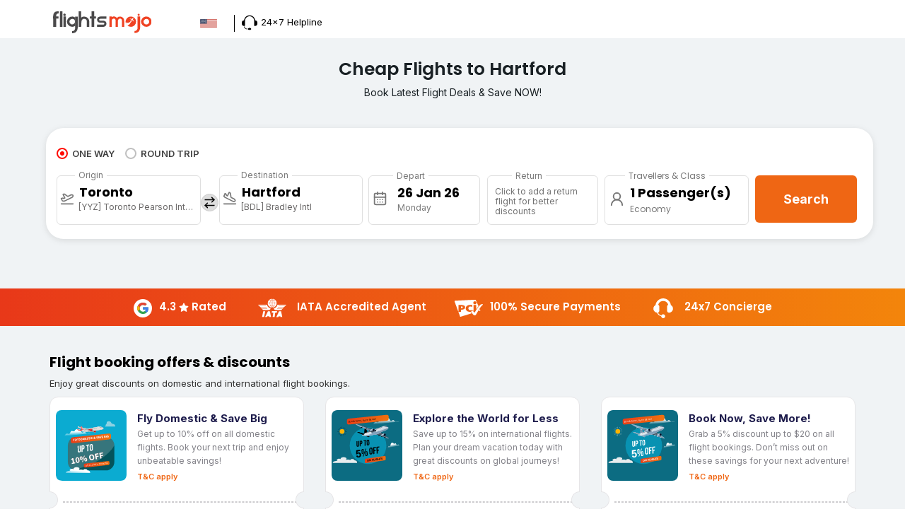

--- FILE ---
content_type: text/html; charset=utf-8
request_url: https://www.flightsmojo.com/city/cheap-flights-to-hartford-bdl
body_size: 16898
content:
<!DOCTYPE html>
<html lang="en">
<head>
    <meta charset="utf-8">
    <meta http-equiv="X-UA-Compatible" content="IE=edge">
    <meta name="viewport" content="width=device-width, initial-scale=1, maximum-scale=1">
 
    <meta name="apple-mobile-web-app-capable" content="yes">
    <meta name="apple-mobile-web-app-title" content="FMJ">
    
    <title>Book Cheap Flight Tickets to Hartford (BDL) | Flightsmojo</title>
    <meta name="description" content="Looking for cheap Flights to Hartford? Explore Flightsmojo to get the best deals &amp; discounts on Hartford Airline Tickets. 24*7 Customer Support. Book Now!" />
    <meta name="keywords" content="cheap flight to Hartford, flight to BDL, flights to Hartford, plane tickets to Hartford
" />
    <link rel="canonical" href="https://www.flightsmojo.com/city/cheap-flights-to-hartford-bdl" />
    <link rel="alternate" href="https://www.flightsmojo.com/city/cheap-flights-to-hartford-bdl" hreflang="en" />
    <meta name="author" content="Flights Mojo" />
    <meta name="language" content="en" />
    <meta name="robots" content="INDEX, FOLLOW" />
    <meta name="Copyright" content="https://www.flightsmojo.com/" />


    <link rel="preconnect" href="https://fonts.googleapis.com">
    <link rel="preconnect" href="https://fonts.gstatic.com" crossorigin>
    <link href="https://fonts.googleapis.com/css2?family=Inter:ital,opsz,wght@0,14..32,100..900;1,14..32,100..900&family=Poppins:ital,wght@0,100;0,200;0,300;0,400;0,500;0,600;0,700;0,800;0,900;1,100;1,200;1,300;1,400;1,500;1,600;1,700;1,800;1,900&display=swap" rel="stylesheet">
<link rel="icon" href="/images/favicon.ico" type="image/x-icon">
    <script src="https://cdn.jsdelivr.net/npm/lucide@0.294.0/dist/umd/lucide.min.js"></script>

    <script>
  window.addEventListener('DOMContentLoaded', () => {
    lucide.createIcons();
  });
    </script>

    <link href="/Content/jquery-ui.css" rel="stylesheet"/>
<link href="/Content/bootstrap.min.css" rel="stylesheet"/>
<link href="/Content/stylesheet.css" rel="stylesheet"/>
<link href="/Content/responsive.css" rel="stylesheet"/>
<link href="/Content/popstyle.css" rel="stylesheet"/>

    <script src="/Scripts/modernizr-2.6.2.js"></script>

	
</head>
<body>
    <header>
        
        <div class="MainHead">            
            <nav>
                <div class="container">
                    <div class="Desktop">
                        
                        <div class="logo">
                            <a href="/">
                                <img src="/images/logo.svg" alt="logo" />

                            </a>
                        </div>
                    </div>
                    <div class="mobile">
                        <div id="toggle-icon" class="toggle-icon">
                            
                            <i class="menu_icon" data-lucide="menu"></i>
                        </div>
                        <div class="logo">
                            <a href="/">
                                <img src="/images/logo.svg" alt="logo" />
                            </a>
                        </div>
                        
                    </div>
                   
                    <div class="mainheader_right">
                        <div class="contact_con">
                            <div class="falg_div">
                                <div class="country">
                                    <div id="country" class="select"><img src="/images/us_icon.svg" alt="icon" /><i class="fa fa-caret-down"></i></div>
                                    <div id="country-drop" class="dropdown">
                                        <div class="dropdown_icon"></div>
                                        <ul>
                                            <li data-code="IN" data-name="USA" data-cid="c41"><dfn><img src="/images/us_icon.svg" alt="svg" /> United States</dfn> <em>EN</em> </li>
                                            <li data-code="US" data-name="India" data-cid="c42"><a href="https://www.Flightsmojo.com"><dfn><img src="/images/ind_icon.svg" alt="icon" />India</dfn><em style="text-align:right;">EN</em></a></li>
                                            <li data-code="CA" data-name="Canada" data-cid="c43"><a href="https://www.flightsmojo.ca?location=canada"><dfn><img src="/images/ca_icon.svg" alt="icon"/> Canada </dfn><em style="text-align:right;">EN</em></a></li>
                                            <li data-code="CA" data-name="Canada" data-cid="c43"><a href="https://www.flightsmojo.co.uk?location=uk"><dfn><img src="/images/uk_flag.svg" alt="icon" /> United Kingdom </dfn><em style="text-align:right;">EN</em></a></li>
                                            <li data-code="CA" data-name="Canada" data-cid="c43"><a href="https://www.flightsmojo.ae?location=uae"><dfn><img src="/images/uae.svg" alt="icon" /> UAE </dfn><em style="text-align:right;">EN AR</em></a></li>
                                        </ul>
                                    </div>
                                </div>
                            </div>
                            <!--<p><i class="fa fa-clock-o duration-size"></i>Call US for Support</p>-->
                            
                        </div>



                        <div class="callContainer">
                            
                            <span>
                                <a class="callsupport" href="#"><dfn class="ph_icon"><img src="/images/support.svg" alt="flag"></dfn>24x7 Helpline</a>

                                <div class="call_support">
                                    <div class="arrow_support"></div>
                                    <div class="header-page">
                                        <a class="call_supportnum" href="tel:+1-844-736-1666">
                                            
                                            <i data-lucide="phone-call" class=" call_support__supimg loaded"></i>
                                            <p class="call_support__title" style="margin-left:6px;">+1-844-736-1666</p>
                                        </a>
                                    <div class="call_support__middle"></div>
                                        <a class="call_supportnum" href="mailto:care@flightsmojo.com">
                                            
                                            <i class="call_support__supmail loaded" data-lucide="mail"></i>
                                            <p class="call_support__title">care@flightsmojo.com</p>
                                        </a>
                                    </div>
                                </div>
                            </span>
                            
                        </div>
                        <div id="menu" class="menu">
                            <div class="links">
                                <ul>
                                    <li style="border-bottom:1px solid #ccc;"><a href="/"><img src="/images/logo.svg" alt="logo" /></a> </a>  <img src="/images/close.svg" class="menu_none" alt="icon" /></li>
                                    <li style="border-bottom:1px solid #ccc;"><a href="/">FLIGHTS</a></li>
                                    <li style="border-bottom:1px solid #ccc;"><a class="" href="/deals">DEALS</a></li>
                                    <li style="border-bottom:1px solid #ccc;" class="parent">
                                        <a> POPULAR DESTINATIONS <span class="arrow-icon"> <i class="fa fa-caret-right"></i> </span></a>
                                       
                                    </li>
                                    <li style="border-bottom:1px solid #ccc;" class="parent">
                                        <a href="#">POPULAR AIRLINE <span class="arrow-icon"> <i class="fa fa-caret-right"></i> </span></a>
                                        
                                    </li>
                                    <li style="border-bottom:1px solid #ccc;" class="parent">
                                        <a href="#">QUICK LINKS<span class="arrow-icon"> <i class="fa fa-caret-right"></i> </span></a>
                                        <ul class="childs">
                                            <li><a href="/about-us">About Us</a></li>
                                            <li><a href="/sitemap">Site Map</a></li>
                                            <li><a href="/contact">Contact Us</a></li>
                                            

                                        </ul>
                                    </li>
                                    <li class="parent" style="border-bottom:1px solid #ccc;">
                                        <a href="#">LEGAL<span class="arrow-icon"> <i class="fa fa-caret-right"></i> </span></a>
                                        <ul class="childs">
                                            <li><a href="/terms-condition">Terms & Conditions</a></li>
                                            <li><a href="/privacy-policy">Privacy Policy</a></li>
                                            <li><a href="/user-agreement">User-agreement</a></li>
                                            <li><a href="/disclaimer">Disclaimer</a></li>
                                        </ul>
                                    </li>
									<li style="border-bottom:1px solid #ccc;"><a href="/web-checkin">Web Check In</a></li>
                                    <li style="border-bottom:1px solid #ccc;"><a href="/blog">Blog</a></li>
                                </ul>

                                <div class="mobile_MailContact">
                                    <div class="callContainerMob">

                                        <a href="/web-checkin"><img src="/images/user.svg" alt="cal" />Web Check In</a>

                                    </div>
                                    <div class="mobile_phone">
                                        <a href="tel:+1-844-736-1666"><img style="width:25px;vertical-align:middle;padding-right:6px;" src="/images/support.svg" alt="cal">+1-844-736-1666</a>
                                    </div>
                                    <div class="mobile_mail">
                                        <a href="mailto:care@flightsmojo.com"><img style="width:25px;vertical-align:middle;padding-right:6px;" src="/images/mail.svg" alt="mail-icon">care@flightsmojo.com</a>
                                    </div>
                                </div>
                                <div class="menu_flag">
                                    <a class="slide-toggle"><dfn><img src="/images/ind_icon.svg" alt="icon" style="transform:rotate(0deg)" /> India <img src="/images/right_icon.svg" alt="icon" style="width:15px;transform: rotate(90deg);vertical-align:middle;"></dfn> <em style="text-align:right;"><span style="padding-right:5px; color:#ff6a00; font-size:15px;">$</span>INR</em><img src="/images/right_icon.svg" alt="icon" style="width:15px;transform: rotate(90deg);vertical-align:middle;"> </a>
                                </div>

                            </div>
                            <div class="mobile_Country">
                                <ul>
                                    <li><a href="/" style="text-align:right;width:95%;display:inline-block;"><img src="/images/close.svg" class="flag_none" alt="icon" style="width:25px;"> </a></li>
                                    <li data-code="IN" data-name="India" data-cid="c41"><dfn><img src="/images/ind_icon.svg" alt="icon" /> India</dfn> <em>EN</em> </li>
                                    <li data-code="US" data-name="USA" data-cid="c42"><a href="https://flightsmojo.com?location=usa"><dfn><img src="/images/us_icon.svg" alt="icon" /> United States </dfn><em style="text-align:right;">EN</em></a></li>
                                    <li data-code="CA" data-name="Canada" data-cid="c43"><a href="https://flightsmojo.ca?location=canada"><dfn><img src="/images/ca_icon.svg" alt="icon" /> Canada </dfn><em style="text-align:right;">EN</em></a></li>
                                    <li data-code="CA" data-name="Canada" data-cid="c43"><a href="https://flightsmojo.co.uk?location=uk"><dfn><img src="/images/uk_flag.svg" alt="icon" /> United Kingdom </dfn><em style="text-align:right;">EN</em></a></li>
                                    <li data-code="CA" data-name="Canada" data-cid="c43"><a href="https://flightsmojo.ae?location=uae"><dfn><img src="/images/uae.svg" alt="icon" />UAE </dfn><em style="text-align:right;">EN AR</em></a></li>
                                </ul>
                            </div>
                        </div>
                    </div>
                </div>
            </nav>
        </div>
    </header>
    




<main>
    <style>

.content_con h2 {font-size: 16px;background: #e8e8e8;padding: 7px 7px;font-weight: bold;text-align: left;width: 100%;margin: 15px 0 8px 0;}
.content_img {float: right;margin-left: 15px;text-align: justify;}
.content100 h3 {background: #ccc;padding: 4px 6px;font-weight: bold;font-size: 17px;margin-top: 20px;}
.content100 table tr td {border: 1px solid #ccc;padding: 6px;text-align: center;}
.content_con p {font-size: 12px;color: #000;font-family: 'Poppins', sans-serif;text-align: justify;line-height: 20px;}
.CitypageLink {list-style-type: none;background: #fff;display: inline-block;width: 100%;padding: 10px;border-radius: 10px;box-shadow: 0px 3px 6px #00000029;margin: 15px 0px;}
.CitypageLink li {float: left;margin:0;color: #000;font-size: 14px;}
.CitypageLink li li + li:before {padding: 8px;color: black;content: "/";}
.CitypageLink > li + li::before {color: #ccc;content: "/ ";padding: 0 5px;}
.CitypageLink li:last-child {border-right: 0;}
.common_Links{padding: 20px 10px 20px 10px;display: inline-block;font-size: 20px;color: #000;width: 100%;float: left;margin-bottom: 20px;border-radius: 15px;background: #fff;}
.common_Links h4 {font-size: 14px;color: #000;text-align: left;padding: 0px 10px 5px 0px;}
.common_Links a {font-size: 12px;color: #000;line-height: 20px;width: 100%;display: inline-block;margin: 0;padding: 0px;text-decoration: underline;}
.takein_img {font-size: 16px;color: rgb(119, 119, 119);width: 18px;height: 18px;left: 4px;top: 16px;stroke-width: 2;}
.common_Links a:hover{color:#ff0000;text-decoration:underline;}
.airlies_Link a img{width:15px; margin-right:5px;}
.banner_section{margin-top:-4px;}
.showBtnfaq { font-size:12px;font-size:12px;margin:0; padding:0px;}
.hidemefaq {font-size:12px;margin:0; padding:0px;    color: #333;}
.poular_RoutesN> ul li {width: 48%;border: #133F65 solid 2px;border-radius: 32px;float: left;margin: 10px;transition: transform .4s;overflow: hidden; cursor: pointer;}
.poular_RoutesN> ul li:hover{ms-transform: scale(1.04); -webkit-transform: scale(1.04);transform: scale(1.04);}
.populal_main{background:rgb(225, 231, 238);width: 100%;display: inline-block;}
.populal_main h3{font-size: 20px;text-align: center;width: 100%;margin: 40px 0 20px 0;display: inline-block;color: #e83819;font-weight: bold;}
.airline-logo2{width:100%;}
.listing_right{padding-top: 13px;}
.Flight_Info h3{margin:0px;padding:15px 10px 0px 0px;}
.couponcard:after, .couponcard:before{background-color: #f0f3f5;}

@media screen and ( max-width:767px) {

.poular_RoutesN> ul li{width: 95%!important;}
.airline-logo2{width:100%;}
.airport{padding-right: 7px;width: 25%;padding-left:7px;white-space: nowrap;overflow: hidden;text-overflow: ellipsis;}
.aeroplane{width: 10%;margin-right: 5px;}
.return{width: 25%;white-space: nowrap;overflow: hidden;text-overflow: ellipsis;}
.Flight_Air>ul li {width: 30%;margin-bottom: 15px;margin-right: 10px;text-align: center;}

}

    </style>

    <section class="banner_section" style="background:#f0f3f5;position: relative;">
        <div class="container ">
            <div class="row ">




<form id="flightSearch" action="/Flight/SearchingFlight" method="post">
    <div class="bannerhead">
        <h1>Cheap Flights to Hartford </h1>
        <p>Book Latest Flight Deals &amp; Save NOW!</p>
    </div>
    <div class="switches-container mobile">
        <input type="radio" id="switchMonthly" name="switchPlan" value="Monthly" checked="checked" />
        <input type="radio" id="switchYearly" name="switchPlan" value="Yearly" />
        <label for="switchMonthly" id="OneWayTripMob" onclick="ChangeTripType(1);">One Way</label>

        <label for="switchYearly" id="roundTripMob" onclick="ChangeTripType(2);">Round Trip</label>
        <div class="switch-wrapper">
            <div class="switches">
                <div>One Way</div>
                <div>Round Trip</div>
            </div>
        </div>
    </div>
    <div class="search_main">
        
        
        <div class="flight_menu Desktop">
            <ul>
                <li>
                    <a id="anchor1" class="active" onclick="ChangeTripType(1)">
                        <label class="trip_typeradio" disabled>
                            ONE WAY
                            <input type="radio" checked="checked" name="radio">
                            <span class="checkmark1"></span>
                        </label>
                    </a>
                </li>
                <li>
                    <a id="anchor2" onclick="ChangeTripType(2)">
                        <label class="trip_typeradio">
                            ROUND TRIP
                            <input type="radio" name="radio">
                            <span class="checkmark1"></span>
                        </label>
                    </a>
                </li>
                
            </ul>
        </div>
        <div class="destop_con">
            <div id="divRoundOne">
                <div class="trip_con ">
                    <div class="origin_con" onclick="OpenAutoComplete('from')" style="position:relative;" id="SeFrom">
                            <dfn class="icon_takeoff"></dfn>
                            <i data-lucide="plane-takeoff" class="paletakeoff"></i>
                            <span class="city_orgin">Origin</span>
                            <span class="DesktopCon DestopOrgin" id="fromTopCity">Toronto</span>
                            <span class="DesktopCon city_span" id="fromBottamCity">[YYZ]  Toronto Pearson International Airport</span>
                            <span class="mobile SeacrFont" id="fromTopCityMob">Toronto<em>YYZ</em></span>
                            <span class="mobile city_span" id="fromBottamCityMob">Toronto Pearson International Airport</span>
                            <input type="hidden" id="hfCity_from" name="hfCity_from" value="YYZ" />
                            <div class="DestSector DestSectorMobile" id="fromAutoComplete" style="display:none;">
                                <div class="DestDrop">
                                    <i class="fa fa-search DesktopCon"></i>
                                    <i class="fa fa-angle-left mobileArrow"></i>
                                    <input class="autoComplete" id="fromCity" name="fromCity" placeholder="From" onkeypress="return LettersOnly(event)" type="text" value="" autocomplete="off" />
                                    <a class="crossButn"></a>
                                </div>
                                <div class="DropScrol">
                                    <div class="clr"></div>
                                    <ul class="autoSuggest" id="fromAutoSuggest"></ul>
                                </div>
                            </div>


</div>
<div class="desti_mid" onclick="swapdata();">
    <i class="arrow_LR" data-lucide="arrow-right-left"></i>
</div>
<div class="desti_con" onclick="OpenAutoComplete('to')" style="position:relative;" id="SeTo">
   


        <dfn class="icon_takein"></dfn>
        <i data-lucide="plane-landing" class="icon_takein"></i>
        <span class="city_orgin">Destination</span>
        <span class="DesktopCon DestopOrgin" id="toTopCity">Hartford</span>
        <span class="DesktopCon city_span" id="toBottamCity">[BDL] Bradley Intl</span>
        <span class="mobile SeacrFont" id="toTopCityMob">Hartford <em>BDL</em></span>
        <span class="mobile city_span" id="toBottamCityMob">Bradley Intl</span>
        <input type="hidden" id="hfCity_to" name="hfCity_to" value="BDL" />
        <div class="DestSector DestSectorMobile" id="toAutoComplete" style="display:none;">
            <div class="DestDrop">
                <i class="fa fa-search DesktopCon"></i>
                <i class="fa fa-angle-left mobileArrow"></i>
                <input class="autoComplete" id="toCity" name="toCity" placeholder="To" onkeypress="return LettersOnly(event)" type="text" value="" autocomplete="off" />
                <a class="crossButn"></a>
            </div>
            <div class="DropScrol">
                <div class="clr"></div>
                <ul class="autoSuggest" id="toAutoSuggest"></ul>
            </div>
        </div>
</div>
</div>
                
                <div class="calender_con MobileJqueryUseDate">
                    <div class="calden_left">

                        <i data-lucide="calendar-days" class="calender_iconL"></i>
                        <span class="search_depart">Depart</span>
                        <input type="text" id="departure_date" class="departure_date_picker" name="departure_date" readonly="readonly" autocomplete="off" />
                        <span class="shownamesdepartdays"></span>
                        <span class="error_mesg"></span>
                    </div>
                    <div class="calden_right" id="divReturnDate" style="display:block;">
                        <i data-lucide="calendar-days" class="calender_iconR"></i>
                        <span class="search_return">Return</span>
                        <input type="text" id="return_date" class="return_date_picker" name="return_date" readonly="readonly" autocomplete="off" />
                        <span class="shownamesreturndays"></span>
                        <p class="recal_text" id="return_hint">Click to add a return flight for better discounts</p>
                        <span class="error_mesg"></span>

                        <em class="ret_can"><i data-lucide="x"></i></em>
                    </div>
                </div>
            </div>
            <div class="passenger_con">
                <div class="passen_left">
                    <i data-lucide="user-round" class="passen_icon"></i>
                    <span class="passen_header">Travellers & Class</span>
                    <p><span class="travel-btn-down" id="spanPaxDetail">1 Passenger - 0 Child</span></p>
                    <dfn class="selcted_class"></dfn>
                    <p id="CabinDetail"></p>
                    <div class="passenger-div">
                        <div class="overlay_bg">
                            <div class="select-passenger">
                                <h4>Passenger</h4>
                                <div class="select-passenger-content">
                                    <div class="adult-row">
                                        <div class="adult-left">
                                            <p class="adult-txt">
                                                Adults
                                                <span class="adult-txt-content">11+ Years</span>
                                            </p>
                                        </div>
                                        <div class="adult-right">
                                            <div class="adult-minus qtyminus" onclick="MinusPax('Adult');">
                                                <p class="adult-minus-txt">-</p>
                                            </div>
                                            <input id="Adult" name="Adult" type="text" value="1" class="qtynumber" readonly="readonly" />
                                            <div class="adult-plus qtyminus" onclick="PlusPax('Adult');">
                                                <p class="adult-minus-txt">+</p>
                                            </div>
                                        </div>
                                    </div>
                                    <div class="children-row">
                                        <div class="adult-left">
                                            <p class="adult-txt">
                                                Children
                                                <span class="adult-txt-content">2 - 11 Years</span>
                                            </p>
                                        </div>
                                        <div class="children-right">
                                            <div class="adult-minus qtyminus" onclick="MinusPax('Child');">
                                                <p class="adult-minus-txt">-</p>
                                            </div>
                                            <input id="Child" name="Child" type="text" value="0" class="qtynumber" readonly="readonly" />
                                            <div class="adult-plus qtyminus" onclick="PlusPax('Child');">
                                                <p class="adult-minus-txt">+</p>
                                            </div>
                                        </div>
                                    </div>
                                    <div class="infants-row">
                                        <div class="adult-left">
                                            <p class="adult-txt">
                                                infant
                                                <span class="adult-txt-content"> &lt; 2 Years</span>
                                            </p>
                                        </div>
                                        <div class="infant-right">
                                            <div class="adult-minus qtyminus" onclick="MinusPax('Infant');">
                                                <p class="adult-minus-txt">-</p>
                                            </div>
                                            <input id="Infant" name="Infant" type="text" value="0" class="qtynumber" readonly="readonly" />
                                            <div class="adult-plus qtyminus" onclick="PlusPax('Infant');">
                                                <p class="adult-minus-txt">+</p>
                                            </div>
                                        </div>
                                    </div>
                                    
                                    <div class=" Airline_Class">
                                        <h5>Travel Class</h5>
                                        <ul id="activetravelClass">
                                            <li><a class="active" value="1">Economy</a></li>
                                            <li><a value="2">Premium Economy</a></li>
                                            <li><a value="3">Business</a></li>
                                            <li><a value="4">First</a></li>
                                        </ul>
                                        <input type="hidden" id="Cabin" name="Cabin" value="1" />
                                    </div>
                                    <button type="button" class="done-btn  close-txt">Done</button>
                                </div>

                            </div>
                        </div>
                    </div>
                </div>
            </div>
</div>
<div class="search_div">
    <button type="submit" id="SubmitSearchEngine" onclick="return submitForm();">Search</button>
    <button type="submit" id="SubmitSearchProgress" style="display:none;" onclick="return false;">Searching.....</button>
    <input type="hidden" id="hfTripType" name="hfTripType" value="1" />
</div>
</div>

</form>
<div class="overlay_bg" id="CalOverLay" style="display:none;"></div>
<script type="text/javascript">
    var minDate = new Date(parseInt("2026", 10), parseInt("1", 10) - 1, parseInt("19", 10));
    var maxDate = new Date(parseInt("2026", 10), (parseInt("1", 10) - 1) + 11, parseInt("19", 10));
</script>


            </div>
        </div>
    </section>
    <div class="trust_container DesktopCon">
        <div class="container">

            <div class="trust_Div80">


                <div class="trustDiv">
                    <span class="goggle_icon"><img src="/images/Google_Icon.svg" alt="google" /></span><span>4.3 <i class="g_star" data-lucide="star"></i>Rated</span>
                </div>


                <div class="trustDiv">
                    <span class="trust_iata"><img src="/images/Iata11.svg" alt="iata" /></span><span> IATA Accredited Agent</span>
                </div>


                <div class="trustDiv">
                    <span class="trust_pci"><img src="/images/pci.svg" alt="pci" /></span><span> 100% Secure Payments </span>
                </div>


                <div class="trustDiv">
                    <span class="trust_24"><img style="padding:6px;" src="/images/headphon7.svg" alt="customer-support" /></span><span> 24x7 Concierge </span>
                </div>
            </div>
        </div>
    </div>
  
    <div class="coupon_Container">
        <div class="container">
            <div class="row">
                <h3>Flight booking offers & discounts </h3>
                <p>Enjoy great discounts on domestic and international flight bookings.</p>
                <div class="col-md-4">
                    <div class="couponcard">
                        <div class="couponcard_top">
                            <img src="/images/coup1.svg" alt="coupon" class="sc-aXZVg cILmlV loaded">
                            <div class="couponcard_content">
                                <div class="couponcard_title">Fly Domestic & Save Big</div>
                                <div class="couponcard_subtitle">Get up to 10% off on all domestic flights. Book your next trip and enjoy unbeatable savings!</div>
                                <div class="couponcard_tc"><a href="/Coupon/FM10DOM" style="color:#ef6614 !important;">T&C apply</a></div>
                            </div>
                        </div>
                        <div>
                            <span class="couponcard_dashed"></span>
                        </div>
                        <div class="couponcard_bottom">
                            <div><span class="couponcard_promo"> Promo Code:</span></div>
                            <div><span class="couponcard_code">FM10DOM </span></div>
                            <div class="couponcard_link"><a href="/Coupon/FM10DOM" style="color:#ef6614 !important;">Know more</a></div>
                        </div>
                    </div>
                </div>
                <div class="col-md-4">
                    <div class="couponcard">
                        <div class="couponcard_top">
                            <img src="/images/coup2.svg" alt="coupon" class="sc-aXZVg cILmlV loaded">
                            <div class="couponcard_content">
                                <div class="couponcard_title"> Explore the World for Less</div>
                                <div class="couponcard_subtitle">
                                    Save up to 15% on international flights. Plan your dream vacation today with great discounts on global journeys!
                                </div>
                                <div class="couponcard_tc"><a href="/Coupon/FM15INT" style="color:#ef6614 !important;">T&C apply</a></div>
                            </div>
                        </div>
                        <div>
                            <span class="couponcard_dashed"></span>
                        </div>
                        <div class="couponcard_bottom">
                            <div><span class="couponcard_promo"> Promo Code:</span></div>
                            <div><span class="couponcard_code">FM15INT</span></div>
                            <div class="couponcard_link"><a href="/Coupon/FM15INT" style="color:#ef6614 !important;">Know more</a></div>
                        </div>
                    </div>
                </div>
                <div class="col-md-4">
                    <div class="couponcard">
                        <div class="couponcard_top">
                            <img src="/images/coup3.svg" alt="coupon" class="sc-aXZVg cILmlV loaded">
                            <div class="couponcard_content">
                                <div class="couponcard_title">Book Now, Save More!</div>
                                <div class="couponcard_subtitle">
                                    Grab a 5% discount up to $20 on all flight bookings. Don’t miss out on these savings for your next adventure!
                                </div>
                                <div class="couponcard_tc"><a href="/Coupon/FM5ALL" style="color:#ef6614 !important;">T&C apply</a></div>
                            </div>
                        </div>
                        <div>
                            <span class="couponcard_dashed"></span>
                        </div>
                        <div class="couponcard_bottom">
                            <div><span class="couponcard_promo"> Promo Code:</span></div>
                            <div><span class="couponcard_code">FM5ALL</span></div>
                            <div class="couponcard_link"><a href="/Coupon/FM5ALL" style="color:#ef6614 !important;">Know more</a></div>
                        </div>
                    </div>
                </div>
            </div>
        </div>
    </div>
  
    <style>
  
    </style>
    <section class="detnation_con" >

        <div class="container">

            <div class="row">
                <div class="container-fs mg_0">
                    <ul class="CitypageLink">
                        <li><a href="/" style="text-decoration-color:black;color: black;">Home</a></li>
                        <li>City</li>
                        <li>Bartford Air Ticket</li>
                    </ul>
                </div>
                </div>
            </div>

                <div class="container">

                    <div class="row">
                        <div class="common_width30">
                            <div class="common_Links">
                                <h4>Popular Flights from Hartford  </h4>

                            </div>
                            <div class="common_Links">
                                <h4>Popular Flights to  Hartford </h4>
                            </div>
                            

                            <div class="Airport_info">
                                <h4>Airport information</h4>
                                <div class="Flight_Info">
                                    

                                        <p style=" font-size:13px;"><b><i data-lucide="plane-landing" class="takein_img"></i> HARTFORD Airport information</b></p>
                                        <p><b>Airport: </b>Bradley Intl</p>
                                        <p><b>IATA Code: </b>BDL</p>
                                        <p><b>Address: </b>Windsor Locks, CT 06096</p>
                                   
                                    
                                </div>

                            </div>
                        </div>
                        <div class="common_width70" >
                           

                                <div class="MonthlyDeal">
                                    <h2>
                                        Cheap Flights to Hartford (BDL)
                                    </h2>
                                    <div class="Flight_Info">
                                        <div class="faq_con">
                                            <p dir="ltr">Looking for a cheaper flight to Hartford can be tiring when searching through different airlines. Flightsmojo makes this task easy for you by helping you get the best airfare deals on your Hartford flight schedule. You can also avail low cost plane tickets to Hartford by contacting the respective airline.&nbsp;</p>

<p>&nbsp;</p>

<p dir="ltr">The capital of Connecticut, Hartford, is known to many book readers and literature enthusiasts as the home of great writer Mark Twain. Known as the city of oldest record either in the field of art, museum, school, or newspaper publishing house, Hartford is a place for the explorers of historical arts. Wadsworth Atheneum, Connecticut Historical Society Museum, Soldiers and Sailors Memorial Arch, Museum of Connecticut History, Cathedral of St. Joseph, Circus Fire Memorial, and Cedar Hill Cemetery are the places that must be visited on your trip to Hartford. You can do many activities in this place, including city tours, marketing, scavenger hunt, sightseeing, and many other things. Since Hartford is situated near the bank of the Connecticut River, you can also get to enjoy some fun water activities. Hooligan, White Fish, Melville, and Black Gilliflower Apples are the local cuisines in Hartford that everyone should try.</p>

<p>&nbsp;</p>

<p dir="ltr"><strong>Some of the most popular places to visit in Hartford:</strong></p>

<p>&nbsp;</p>

<p dir="ltr"><strong>Museum of Connecticut History: </strong>The Museum of Connecticut History is free to all. This museum is a place that reflects the industrial, administrative, and military history of the city. Open from Monday to Friday, make sure to visit here once.</p>

<p dir="ltr"><strong>Cedar Hill Cemetery: </strong>The architectural beauty of Cedar Hill Cemetery is one of the reasons which attracts people to visit Hartford. Try to visit the place and roam around the small builds and gardens designed in this cemetery.</p>

<p dir="ltr"><strong>Wadsworth Atheneum:</strong> This place&#39;s motive is making people interested and influenced toward advanced and modern art knowledge. This art museum should be on your list of must-visit places if you want to see French, Egyptian, American, and British art together.</p>

                                        </div>
                                    </div>
                                </div>
                                                            <div class="MonthlyDeal">
                                    <h3>FAQs About Flights From HARTFORD</h3>
                                    <div class="Flight_Info">
                                        <div class="faq_box">
                                            <p class="showBtnfaq"><b>Q. Is there availability of any last minute flight to Hartford?
</b><i class="fa fa-caret-down"></i></p>
                                            <p class="hidemefaq"> <b>A.</b>  For the availability of last minute airline tickets to Hartford, go through the websites of the respective airlines or travel agencies. Contacting the helpline number given by your travel partner will also help you get a last minute deal on your tickets.
</p>
                                        </div>
                                            <div class="faq_box">
                                                <p class="showBtnfaq"><b>Q. Do I need to pay a cancellation fee for canceling a flight to Hartford?
</b><i class="fa fa-caret-down"></i></p>
                                                <p class="hidemefaq"> <b>A.</b>  Yes, cancellation charges will be imposed on your air ticket to Hartford. However, the cancellation fees can vary from airline to airline. Your date of cancellation request and date of scheduled departure also make a lot of difference in charging fees.
</p>
                                            </div>
                                                                                    <div class="faq_box">
                                                <p class="showBtnfaq"><b>Q. Can I buy a plane ticket to Hartford right now?
</b><i class="fa fa-caret-down"></i></p>
                                                <p class="hidemefaq"> <b>A.</b>  Yes, it is easy to get an instant airline ticket to Hartford at any time of the day you want. Just search for your place of departure and arrival to get better options with lower fares. For further detail, contacting customer support would be helpful too.
</p>
                                            </div>
                                                                                    <div class="faq_box">
                                                <p class="showBtnfaq"><b>Q. How to find low cost flight deals to Hartford?
</b><i class="fa fa-caret-down"></i></p>
                                                <p class="hidemefaq"><b>A.</b>  A month before booking your Hartford plane tickets will help you get the deal at low prices. You can also look for deals and discounts on flight fares on the website or by contacting the customer support provider.
</p>
                                            </div>
                                                                                    <div class="faq_box">
                                                <p class="showBtnfaq"><b>Q. How far in advance should I book my Hartford flight schedule?
</b><i class="fa fa-caret-down"></i></p>
                                                <p class="hidemefaq"><b>A.</b>  It would be best if you tried to buy your cheap airplane ticket to Hartford by making your booking three to four months before the scheduled departure. Also, contacting the customer support of the respective airline or travel agency will help you select the best flight for you.
</p>
                                            </div>
                                                                                    <div class="faq_box">
                                                <p class="showBtnfaq"><b>Q. What is the cheapest month to visit Hartford by plane?
</b><i class="fa fa-caret-down"></i></p>
                                                <p class="hidemefaq"><b>A.</b>  The cheapest month for booking a Hartford airplane ticket is not specific, and it completely depends on the demand of the passenger when they want to schedule their flight. You can book flights on the weekdays of your scheduled month, as weekday flights are said to be less in demand.
</p>
                                            </div>
                                                                                    <div class="faq_box">
                                                <p class="showBtnfaq"><b>Q. What are the cheapest airlines flying to Hartford?
</b><i class="fa fa-caret-down"></i></p>
                                                <p class="hidemefaq"><b>A.</b>  Some common airlines which provide cheaper airfare are Allegiant Air, United Airlines, American Airlines, Delta Airlines, and Virgin Atlantic.
</p>
                                            </div>
                                                                                    <div class="faq_box">
                                                <p class="showBtnfaq"><b>Q. Which airports serve Hartford?
</b><i class="fa fa-caret-down"></i></p>
                                                <p class="hidemefaq"><b>A.</b>  The major airports serving Hartford are:
Bradley International Airport (BDL), 
John F. Kennedy International Airport (JFK), 
Boston Logan International Airport (BOS), 
Tweed New Haven Regional Airport (HVN)
</p>
                                            </div>
                                                                                    <div class="faq_box">
                                                <p class="showBtnfaq"><b>Q. How to get the best offers and deals on a flight to Hartford?
</b><i class="fa fa-caret-down"></i></p>
                                                <p class="hidemefaq"><b>A.</b>  You can visit our website to get the best discounts and offers on your Hartford airline ticket without much hassle. Our website provides various options for your desired flight on your preferred deals.
</p>
                                            </div>
                                                                                    <div class="faq_box">
                                                <p class="showBtnfaq"><b>Q. Why use Flightsmojo for flight ticket booking?</b><i class="fa fa-caret-down"></i></p>
                                                <p class="hidemefaq"><b>A.</b>  We ensure that you get the best deals and discounts and fast and steady service when booking your air ticket. Hence, it is easy to avail low cost plane tickets to Hartford from our website. In case of an issue encountered from your end, we ensure to answer those issues quickly.
</p>
                                            </div>

                                        

                                    </div>
                                </div>


                                <div class="MonthlyDeal">
                                    <h2>
                                        Top Flight Destinations

                                    </h2>
                                    <div class="Flight_Info">
                                        <div class="faq_con">
                                            <div class="popular_Routs">
<ul>
	<li><strong><span style="font-size:16px"><a href="https://www.flightsmojo.com/city/cheap-flights-to-phoenix-phx">Phoenix</a></span></strong></li>
	<li><strong><span style="font-size:16px"><a href="https://www.flightsmojo.com/city/cheap-flights-to-seattle-sea">Seattle</a></span></strong></li>
	<li><strong><span style="font-size:16px"><a href="https://www.flightsmojo.com/city/cheap-flights-to-new-orleans-msy">New Orleans</a></span></strong></li>
	<li><strong><span style="font-size:16px"><a href="https://www.flightsmojo.com/city/cheap-flights-to-pittsburgh-pit">Pittsburgh</a></span></strong></li>
	<li><strong><span style="font-size:16px"><a href="https://www.flightsmojo.com/city/cheap-flights-to-boston-bos">Boston</a></span></strong></li>
	<li><strong><span style="font-size:16px"><a href="https://www.flightsmojo.com/city/cheap-flights-to-orlando-mco">Orlando</a></span></strong></li>
	<li><strong><span style="font-size:16px"><a href="https://www.flightsmojo.com/city/cheap-flights-to-indianapolis-ind">Indianapolis</a></span></strong></li>
	<li><strong><span style="font-size:16px"><a href="https://www.flightsmojo.com/city/cheap-flights-to-minneapolis-msp">Minneapolis</a></span></strong></li>
	<li><strong><span style="font-size:16px"><a href="https://www.flightsmojo.com/city/cheap-flights-to-san-diego-san">San Diego</a></span></strong></li>
	<li><strong><span style="font-size:16px"><a href="https://www.flightsmojo.com/city/cheap-flights-to-san-antonio-sat">San Antonio</a></span></strong></li>
	<li><strong><span style="font-size:16px"><a href="https://www.flightsmojo.com/city/cheap-flights-to-hawaii-hnl">Hawaii</a></span></strong></li>
	<li><strong><span style="font-size:16px"><a href="https://www.flightsmojo.com/city/cheap-flights-to-philadelphia-phl">Philadelphia</a></span></strong></li>
	<li><strong><span style="font-size:16px"><a href="https://www.flightsmojo.com/city/cheap-flights-to-newark-ewr">Newark</a></span></strong></li>
	<li><strong><span style="font-size:16px"><a href="https://www.flightsmojo.com/city/cheap-flights-to-jacksonville-jax">Jacksonville</a></span></strong></li>
	<li><strong><span style="font-size:16px"><a href="https://www.flightsmojo.com/city/cheap-flights-to-knoxville-tys">Knoxville</a></span></strong></li>
	<li><strong><span style="font-size:16px"><a href="https://www.flightsmojo.com/city/cheap-flights-to-nashville-bna">Nashville</a></span></strong></li>
	<li><strong><span style="font-size:16px"><a href="https://www.flightsmojo.com/city/cheap-flights-to-detroit-dtw">Detroit</a></span></strong></li>
	<li><strong><span style="font-size:16px"><a href="https://www.flightsmojo.com/city/cheap-flights-to-austin-aus">Austin</a></span></strong></li>
	<li><strong><span style="font-size:16px"><a href="https://www.flightsmojo.com/city/cheap-flights-to-kansas-city-mci">Kansas city</a></span></strong></li>
	<li><strong><span style="font-size:16px"><a href="https://www.flightsmojo.com/city/cheap-flights-to-cincinnati-cvg">Cincinnati</a></span></strong></li>
</ul>
</div>

                                        </div>
                                    </div>
                                </div>







                            </div>
                        </div>
                </div>


</section>


</main>

    <footer>
        <div class="main_footer">
            <div class="container">
                <div class="footer_con">
                    <div class="row">

                        <div class="col-md-3 col-sm-3 col-xs-12 ">
                            <div class="footer_company">
                                <h6>QUICK LINKS</h6>
                                <span></span>
                                <ul>
                                    <li><a href="/about-us">About Us</a></li>
                                    <li><a href="/contact-us">Contact Us</a></li>
                                    
                                    <li><a href="/terms-condition">Terms & Conditions</a></li>
                                    <li><a href="/privacy-policy">Privacy Policy</a></li>
                                    
                                    <li><a href="/credit-card-verification">Credit Card Verification</a></li>
                                    
                                </ul>
                            </div>
                        </div>
                        <div class="col-md-3 col-sm-3 col-xs-12">
                            <div class="footer_destination">
                                <h6>LEGAL</h6>
                                <span></span>
                                <ul>
                                    <li><a href="/Affiliate-Programme">Affiliate Programme</a></li>
                                    <li><a href="/reviews">Reviews</a></li>
                                    <li><a href="/taxes-fees">Taxes & fees</a></li>
                                    <li><a href="/disclaimer">Disclaimer</a></li>
                                    
                                    <li><a href="/sitemap">Site Map</a></li>
                                </ul>
                            </div>
                        </div>
                        <div class="col-md-3 col-sm-3 col-xs-12">
                            <div class="footer_destination">
                                <h6>DESTINATIONS</h6>
                                <span></span>
                                <ul>
                                    <li><a href="/us-top-destination">Popular US Destinations</a> </li>
                                    <li><a href="/top-international-destinations">Popular International Destinations</a> </li>
                                    <li><a href="/first-class-flights">First Class</a> </li>
                                    <li><a href="/last-minute-flights">Last Minute Flights</a> </li>
                                    <li><a href="/flights">FLIGHTS</a> </li>
                                    <li><a href="/airline">AIRLINES</a> </li>
                                    <li><a href="/city">FLIGHT DESTINATIONS</a> </li>

                                </ul>
                            </div>
                        </div>
                        <div class="col-md-3 col-sm-3 col-xs-12 no-padding">
                            <div class="footer_touch">
                                <h6>Subscribe to Newsletter!</h6>
                                <p>Get exclusive discounts on flights & hotels.</p>
                                <div class="newslatter">
                                    
                                    <input type="text" placeholder="Enter Your mail" />
                                    <button>Subscribe <i data-lucide="circle-arrow-right"></i></button>

                                    
                                    
                                </div>
                                <dfn>You consent to get promotional offers by entering your Email ID. For details, read our <a href="/privacy-policy">Privacy Policy</a> and <a href="/terms-condition">Terms and Conditions</a>.</dfn>
                                <div class="social_link">
                                    <ul>
                                        <li><a href="https://www.facebook.com/flightsmojo/" target="_blank"><i class="fa fa-facebook-square"></i></a></li>
                                        <li><a href="https://www.instagram.com/flightsmojo/" target="_blank"><i class="fa fa-instagram"></i></a></li>
                                        <li><a href=""><i class="fa fa-twitter-square"></i></a></li>
                                    </ul>
                                </div>
                            </div>

                        </div>
                    </div>
                </div>
            </div>

        </div>
        <div class="footer_bottom">
            <div class="container">
                <div class="row">
                    <p>
                        FLIGHTSMOJO LLC its registered office located at 42292 BIRNAMWOOD PL, in the city of ASHBURN With Zip Code 20148 in the state of VIRGINIA, USA is accredited with ARC No. 49797602. We have met and we continue to maintain the rigorous financial, personnel and business standards as defined in ARC’s Agent Reporting Agreement (ARA). We are available to provide customer support on all days from Monday to Sunday.
                        Customer Service Number: +1-844-736-1666 | Email: care@flightsmojo.com
                        
                    </p>
                    
                    <div class="footer_bottom_icon">
                        <ul>
                            <li class="iata_img"><img src="/images/iata_color.png" alt="iata-icon"/></li>
                            <li class="pci_img"><img src="/images/pci-dss-hor.png" alt="pci-icon" /></li>
                            <li class="google_img"><img src="/images/Google_Icon.svg" alt="google-icon" /></li>
                            <li class="iso_img"><img src="/images/iso_footer.png" alt="iso-icon" /></li>
                            <li class="sky_img"><img src="/images/Skyscanner.png" alt="skyscanner-icon" /></li>
                            <li class="wego_img"><img src="/images/Wego-logo.png" alt="wego-icon" /></li>
                            <li class="kayak_img"><img src="/images/Kayak.png" alt="kayak-icon" /></li>
                            <li class="visa_img"><img src="/images/visa_footer.png" alt="visa-icon" /></li>
                            <li class="master_img"><img src="/images/master_card.png" alt="master-icon" /></li>
                            
                        </ul>
                    </div>
                </div>
            </div>
        </div> 
    </footer>
    
    
<div class="login_popup" id="popup1">
    
        <div class="popup-box">
            <p id="logincloseid" class="close-menu">X</p>
            <div class="login_con">
                <div class="login_banner">
                    <img src="/images/login_banner.jpg" alt="image" />
                </div>
                <div class="login_content">

                    
                    <div class="login_number" id="login_numberid" style="display:block;">
                        <h5>Login/Signup</h5>
                        <form action="/login" method="post" id="SavedMobileNo">
                            <div class="login_input">
                                <dfn class="enter_text">Enter your Mobile Number</dfn>
                                
                                <span class="lolgin_left"><span class="flag_con"><img src="/images/bhrat_flag.jpg"  alt="flag"/></span>+91<span class="login_ar"><i data-lucide="chevron-down"></i></span></span><span class="lolgin_right"><input type="number" id="loginByMobileNo" name="MobileNo" /></span>
                            </div>

                            <div class="Login_btnCon">
                                <button class="login_diseable" id="login_diseable_btn" style="display:block;">Continue</button>
                                
                            </div>
                        </form>
                        <div class="login_term">
                            <p>By proceeding, you agree to Flightsmojo’s <a href="/privacy-policy">Privacy Policy</a>, <a href="/user-agreement">User Agreement</a> and <a href="/terms-condition">Terms of Service</a></p>
                        </div>
                    </div>

                    <div class="verify_container" id="verify_containerid" style="display:none;">
                        <h5>Verify OTP</h5>
                        <p>Enter 4 digit OTP sent to <b id="showMobileNootpid">+91-</b> <a href="#" id="editMob"><i data-lucide="pencil"></i></a></p>
                        <div class="Otp_Container" tabindex="0"  >
                            <div class="otp_Div">
                                <input type="number" autocomplete="off" min="0" max="9" maxlength="1" class="input_Otp_num" id="Otp1" required/>
                           
                                <input type="number" autocomplete="off" min="0" max="9" maxlength="1" class="input_Otp_num" id="Otp2" required/>
                            
                                <input type="number" autocomplete="off" min="0" max="9" maxlength="1" class="input_Otp_num" id="Otp3" required/>
                           
                                <input type="number" autocomplete="off" min="0" max="9" maxlength="1" class="input_Otp_num" id="Otp4" required/>
                            </div>
                            
                        </div>
                        <div class="incorrect_opt"><p><i data-lucide="info"></i> Please enter a valid OTP</p></div>
                        <div class="resend_otp">
                            <p>Didn't get OTP? Resend OTP in <b id="timer">3:00</b></p>
                        </div>
                        <div class="otpvia_con">
                            <span>Resend Via:</span>  <span id="resendSms"><img src="/images/bubble-chat.svg" alt="icon" /> SMS</span>
                        </div>

                        <div class="otp_term">
                            <p>I agree to receive critical messages such as OTP. booking details on whatsApp.</p>
                        </div>
                    </div>
                    <form id="savedLoginbtn" action="/profile" method="post">
                        <div class="login_sucess" id="login_sucessid" style="display:none;">
                            <div class="sucess_top">
                                <div class="congrates_div"><i data-lucide="check"></i><h5>Congratulations</h5></div>
                                <p>You have successfully logged in</p>
                            </div>
                            <div class="sucess_buttom">
                                <p>Just a few more details</p>
                                <div class="login_name">
                                    <input type="text" placeholder="Name" name="firstName" id="login_nameid" />
                                </div>
                                <div class="login_name">
                                    <input type="text" placeholder="Email" name="Email" id="login_mailid" />
                                </div>
                                <button class="button_gray">Lets Go</button>
                                <button type="submit" class="button_orange">Lets Go</button>
                                
                                <a id="dolaterid">I'll do it later</a>
                                
                                <input type="hidden" id="loginMobileno" name="MobileNo" />
                            </div>
                        </div>
                    </form>
                </div>
            </div>
        </div>
</div>
<div class="searach_popup" id="" style="display:none;">
    <form id="flightSearch1" action="/Flight/SearchingFlight_se" method="post">
        <div class="close_btn"><a><img src="/images/closewhite.svg" alt="icon" style="width:25px;" /></a></div>
        <div class="destin_name">
            Flight
            <span id="seFrom"></span> To <span id="seTo"></span>
        </div>
        <div class="trip_type">
            <div class="one_way_trip"><img src="/images/calendar.svg" alt="cal" style="width:25px;" /><input type="text" id="se_departure_date" name="se_departure_date" placeholder="YYYY-MM-DD" value="2026-01-20" /></div>
            <div class="round_trip"><img src="/images/calendar2.svg" alt="cal" style="width:25px;" /><input type="text" id="se_return_date" name="se_return_date" placeholder="YYYY-MM-DD" value="2026-01-27" /></div>
        </div>
        <div class="trip_type2" id="travellerDiv2">
            <div class="trip_type2_trav"><input type="text" id="se_txtPaxDetail" name="class" placeholder="1 Traveller , Economy" autocomplete="off" /><span class="PaxDropArrow2"><i class="fa fa-chevron-down"></i></span></div>
            <div class="round_trip2_btn">
                <input type="submit" class="" onclick="return se_submitForm();" value="Search" />
            </div>
            <div class="passenger-div2" style="display: none; background-color:#fff;">
                <div class="passenger-div-content2">
                    <p style="font-size:12px;" id="class-txt">Class : </p>
                    <select class="select-class2 home-select-class" id="se_Cabin" name="se_Cabin" onchange="se_setPaxDropBox();">
                        <option value="1">Economy</option>
                        <option value="2">Premium Economy</option>
                        <option value="3">Business</option>
                        <option value="4">First</option>
                    </select>
                </div>
                <div style="margin-top:0;" class="select-passenger">
                    <div class="select-passenger-content">
                        <div class="adult-row">
                            <div class="adult-left">
                                <p style="font-size:12px;" class="adult-txt">
                                    Adults<br>
                                    <span class="adult-txt-content">11+ Years</span>
                                </p>
                            </div>
                            <div class="adult-right">
                                <div class="adult-minus qtyminus" onclick="se_MinusPax('se_Adult');">
                                    <p class="adult-minus-txt">-</p>
                                </div>
                                <input id="se_Adult" name="se_Adult" type="text" value="1" class="qtynumber" readonly="readonly" />
                                <div class="adult-plus qtyminus" onclick="se_PlusPax('se_Adult');">
                                    <p class="adult-minus-txt">+</p>
                                </div>
                            </div>
                        </div>
                        <div class="children-row">
                            <div class="adult-left">
                                <p style="font-size:12px;" class="adult-txt">
                                    Children<br>
                                    <span class="adult-txt-content">2 - 11 Years</span>
                                </p>
                            </div>
                            <div class="children-right">
                                <div class="adult-minus qtyminus" onclick="se_MinusPax('se_Child');">
                                    <p class="adult-minus-txt">-</p>
                                </div>
                                <input id="se_Child" name="se_Child" type="text" value="0" class="qtynumber" readonly="readonly" />
                                <div class="adult-plus qtyminus" onclick="se_PlusPax('se_Child');">
                                    <p class="adult-minus-txt">+</p>
                                </div>
                            </div>
                        </div>
                        <div class="infants-row">
                            <div class="adult-left">
                                <p style="font-size:12px;" class="adult-txt">
                                    infant<br>
                                    <span class="adult-txt-content"> &lt; 2 Years</span>
                                </p>
                            </div>
                            <div class="infants-right">
                                <div class="adult-minus qtyminus" onclick="se_MinusPax('se_Infant');">
                                    <p class="adult-minus-txt">-</p>
                                </div>
                                <input id="se_Infant" name="se_Infant" type="text" value="0" class="qtynumber" readonly="readonly" />
                                <div class="adult-plus qtyminus" onclick="se_PlusPax('se_Infant');">
                                    <p class="adult-minus-txt">+</p>
                                </div>
                            </div>
                        </div>
                        <div class="infants-row" style="display:none;">
                            <div class="adult-left">
                                <p class="adult-txt">
                                    infant WithSeat<br>
                                    <span class="adult-txt-content"> < 2 Years</span>
                                </p>
                            </div>
                            <div class="infants-right">
                                <div class="adult-minus qtyminus" onclick="se_MinusPax('se_InfantWs');">
                                    <p class="adult-minus-txt">-</p>
                                </div>
                                <input id="se_InfantWs" name="se_InfantWs" type="text" value="0" class="qtynumber" readonly="readonly" />
                                <div class="adult-plus qtyminus" onclick="se_PlusPax('se_InfantWs');">
                                    <p class="adult-minus-txt">+</p>
                                </div>
                            </div>
                        </div>
                        <button type="button" class="btn done-btn pull-right close-txt closePaxDiv2">Done</button>
                    </div>
                </div>
            </div>
        </div>

        <input id="se_fromCity" name="se_fromCity" type="hidden" />
        <input id="se_toCity" name="se_toCity" type="hidden" />
        <input type="hidden" id="se_hfTripType" name="se_hfTripType" />
        <input type="hidden" id="" />


    </form>
    <div class="login_sucess_main">
        <div class=" login_sucess_inner">
            <div class="sucess_close">×</div>
            <div class="sucessmodel_warp">
                <div class="sucess_content_warp">
                    Content Here
                </div>
            </div>
        </div>
        <div class="bg-overlay"></div>
    </div>
</div>

    <script src="/Scripts/jquery-3.4.1.js"></script>
<script src="/Scripts/jquery-ui.js"></script>
<script src="/Scripts/jquery.validate_New.min.js"></script>
<script src="/Scripts/owl.carousel.js"></script>
<script src="/Scripts/owl.carousel.min.js"></script>
<script src="/Scripts/SearchEngine.js"></script>
<script src="/Scripts/CommanJs.js"></script>


    
   
<script>
        function showDetails(ctr) {
            if ($(ctr).parents(".listing_con").find(".resul_deatil").css('display') == 'none') {
                $(ctr).find(".view_result").html("Hide Details <img src='/images/arrow-up.svg' alt='icon' />");
            }
            if ($(ctr).parents(".listing_con").find(".resul_deatil").css('display') == 'block') {
                $(ctr).find(".view_result").html("Flight Details <img src='/images/down.svg' alt='icon' />");
            }
            $(ctr).parents(".listing_con").find(".resul_deatil").slideToggle();
            flight_detail();
        }
</script>
    <script src=https://reviewsonmywebsite.com/js/v2/embed.js?id =fd1f59fcc8467fb2938d974af932af56 type="text/javascript"></script>
    <script src=https://reviewsonmywebsite.com/js/v2/embed.js?id =fd1f59fcc8467fb2938d974af932af56 type="text/javascript"></script>

   
<script>

        $(document).ready(function () {
            $('#menu').bind('click', function (event) {

                $("#mainnav ul").animate({
                    width: "toggle"
                });
            });
            $(window).resize(function () {
                var w = $(window).width();
                if (w > 768) {
                    $('#mainnav ul').removeAttr('style');
                }
                
            });
        });
         

        function countryDropdown(seletor) {
            var Selected = $(seletor);
            var Drop = $(seletor + '-drop');
            var DropItem = Drop.find('li');

            Selected.click(function () {
                Selected.toggleClass('open');
                Drop.toggle();
            });

            Drop.find('li').click(function () {
                Selected.removeClass('open');
                Drop.hide();

                var item = $(this);
                Selected.html(item.html());
            });


        }
        $(document).ready(function () {
            $(".parent a").click(function (e) {

                var childs = $(this).next('.childs');
                $(childs[0]).slideToggle();


                var icon = $(this).find('.arrow-icon');
                $(icon[0]).toggleClass('rotate');

                //e.preventDefault();
            })


            $("#toggle-icon").click(function () {
            $('#menu').toggle('animate');
                });

                $(".menu_none").click(function () {
                    $("#menu").toggle('animate');

            })
        });
        countryDropdown('#country');

        $(document).ready(function () {
            $('.callsupport').click(function () {
                $('.call_support').slideToggle("fast");

            });
        });
        $(document).ready(function () {
            $(".slide-toggle").click(function () {
                $(".mobile_Country").animate({
                    width: "toggle"
                });

            });
            $(".flag_none").click(function () {
                $(".mobile_Country").hide({

                });
            });
        });
</script>


</body>
</html>

--- FILE ---
content_type: text/css
request_url: https://www.flightsmojo.com/Content/stylesheet.css
body_size: 58696
content:
body {margin:0; padding:0; background:#fff; font-family: "Inter", sans-serif;font-optical-sizing: auto;font-weight: normal;font-style: normal;}

* {box-sizing: border-box; -moz-box-sizing:border-box; -webkit-box-sizing:border-box; -ms-box-sizing:border-box; -o-box-sizing:border-box; margin:0; padding:0;}
img {border:0px;}
h1, h2, h3, h4, h5, h6{margin:0px; padding:0px;font-family: "Poppins", sans-serif;
  font-weight: 600;
  font-style: normal;}
a {text-decoration:none;}

button{border:none;}
.content100> p a{color:#ff0000; text-decoration:underline;}
.no-padding{ padding: 0px!important;}
.no_padding {padding: 0;}
main {width: 100%;float: left;background: #fff;}
.padd_to25{ padding-top:25px;}
.margin_left8{ margin-left:8px;}
a:hover {text-decoration:none; cursor:pointer; color: #fff;}
textarea:focus, input:focus{outline: none;}
.button:focus {outline: none;}
.padd_LR{ padding-left:25px;padding-right:25px;}
.MainHead{width:100%; float:left; margin: 0; padding:0; background:#fff;}
.head_con{width:100%; float:left; margin: 0; padding:4px 0; background:#fff;}
.logo{ width:20%; float:left; position: relative;z-index:1;margin-left: -15px;padding-left: 10px;}
.top_cut {width: 248px;height: 16px;transform: skew( 301deg);background: #fff;position: absolute;left: -13px;top:60px;z-index: -1;}
.logo a{width: 100%;float: left;padding:10px 10px;}
.logo a img{width:70%;}
.airline-logo img{width:35px;}
.header_right{width:80%; float:left;margin-top:5px; position: relative;}
.main_menu{width:30%; float: left;margin-top: 10px;text-align: center;padding-right:40px;padding-top: 5px;}
.main_menu ul{ margin: 0; padding: 0; list-style-type: none;float: right;}
.main_menu ul li{ float: left;}
.main_menu ul li a{ padding:0px; color: #000; font-size:15px; }
.main_menu ul li a:before{content: '|';color: #ccc; display: inline-block;padding: 0 15px;}
.main_menu ul li:first-child a:before{content: '|';color: #ccc;display:none;padding: 0 11px;}
.search_con{margin-top: 10px; text-align: center;padding-top: 5px;}
.search_con ul{ list-style-type: none;float: right; }
.search_con ul li{ float:left; margin-right:30px;position: relative; font-size: 15px;line-height: 15px;margin-top:1px;}
.search_con ul li:last-child{ margin-right: 0px;}
.search_con ul li a{color: #000; font-size:13px;text-decoration: none;font-weight: normal;}
.search_con ul li a:hover{color:#ff0b00;}
.mobile_login{width: 50%;display: inline-block;padding-top: 5px;margin-left: 20px;}
.mobile_login> a{ color:#fff; font-size:13px;}
.flight_mainheader{background-color: #fff;box-shadow: 0 0 1rem #e3e4e6;}
/*.ph_icon{background: url(/images/support.svg) no-repeat;width: 25px;height: 25px;margin-right: 6px;display: inline-block;vertical-align: middle;}
.ph_icon:hover{background: url(/images/support.svg) no-repeat;width: 25px;height: 25px;margin-right: 6px;display: inline-block;vertical-align: middle;}
.search_con ul li a.ph_icon:hover{background: url(/images/customer_hov.svg) no-repeat;width: 25px;height: 25px;margin-right: 6px;display: inline-block;vertical-align: middle;}*/
/*.ph_iconmob{background: url(/images/support12.svg) no-repeat;width: 25px;height: 25px;margin-right: 6px;display: inline-block;vertical-align: middle;}*/
.Scratchpad {width: 22px; height: 22px;background-color: #e83819;border-radius: 50%;color: #fff;display: inline-block;text-align: center;vertical-align: middle;padding:2px;font-size: 14px;}
.dropdown-toggle::after{display: inline-block;margin-left: .255em;vertical-align: .255em;content: "";border-top: 0em solid;
    border-right: 0.0em solid transparent!important;border-bottom: 0!important;border-left:0 solid transparent!important;}
.dropdown-menu{float: left;font-size: 14px;text-align: left;min-width:218px;}
.dropdown-menu> li a p{ margin-top: 6px;} 
#menu{display: none;}
#mainnav ul { display: block;margin: 0;text-align: center;}
.pr{position:relative;}
#mainnav ul li { margin: 0;list-style: none; display: inline-block;}
.ph_icon img{width:22px;margin-right: 5px;}
.falg_div{display: inline-block;text-align:right;padding-top: 5px;width:100%;}
.call_support__supimg{width:16px; color:#000;}
.call_support__supmail{width:20px; color:#000; margin-right:6px;}
.callContainer{padding: 15px 0;text-align:right; padding-left: 10px;position:relative;display:flex;flex-direction:row;}
.callContainer a{color: #000; font-size:13px;text-decoration: none;font-weight:normal;}
/*.callContainer a:hover{ color:#ff0b00;}*/
.callContainerMob{width: 20%;float: right;padding: 15px 0;display:none;}
.callContainerMob a{color: #000; font-size:14px;text-decoration: none;width: 100%;display: flex;padding: 3px 6px;}
.callContainerMob a:hover{ color:#ff0b00;}
.callContainerMob a:last-child{vertical-align:middle;} 
.manage_trip{position: relative;}
.callContainerMob a:last-child i{ padding-top:2px; padding-right:5px; font-size:16px; padding-left:10px;}
.login{margin-left:8px; padding:10px;border:1px solid #000; border-radius:6px; font-size:14px!important;  font-family:Poppins;}
.login> img{width:24px;height:24px; background:#ddd;border:3px solid #ddd;border-radius:50%;padding:1px;vertical-align:middle;}
.manage_trip{background: #fff;border: 1px solid #ddd;padding: 10px;border-radius: 8px;box-shadow:2px 2px 15px #0000003d;position: absolute;width: 220px;top:47px;z-index:9;}
.manage_trip h5{display: inline-block;padding: 8px 0 4px 0;font-size:15px;width: 100%;text-align: left;color: #333; font-weight:600;}
.manage_trip p{ font-size:12px; color:#333;text-align:left;}
.login_trip a{background:#000; font-size:13px; color:#fff!important; padding:8px 15px;border-radius:8px; font-weight:600;width: 100%;
    display: inline-block;text-align: center;margin-top: 10px;}
.Trip_change a{ font-size:13px; color:#000; padding:8px 15px; display:inline-block; width:100%;text-align:left;margin-bottom:6px;border-bottom: 1px dashed #ccc;}
.Trip_change a svg{ width:16px;    margin-right: 6px;vertical-align:middle;}
.Trip_change a img{width:18px;    margin-right: 6px;}
.login_trip{width: 100%;display: inline-block;margin-bottom: 8px;}

   
#toggle-icon{display: none;}
nav{width: 100%;float: left;position: relative; padding:6px 0 0 0;}
nav .logo{width:20%;float: left;box-sizing: border-box;}
nav .menu{width:60%;float: left;display:none;}
nav .menu .links{text-align: center;width:100%;float: left;}
nav .menu .links ul{ margin:0px; padding:10px 15px;}
nav .menu .links li{display: inline-block;margin-top: 10px;}
nav .menu .links li:hover{margin-top: 0px;}
nav .menu .links li a{display: block;padding:6px;background-color: #fff;color: #fff;letter-spacing: 1px;}
nav .menu .links li a:hover{background-color: #6dc0e5;color:#fff;display: inline-block;
    width: 100%;}
nav .menu .links li a img{ width:55%;}
nav .menu .links li a i{ font-size:25px;}
nav .menu .links .parent{position: relative; }
nav .menu .links .parent .arrow-icon{display: inline-block;transition: 0.4s;}
nav .menu .links .parent .rotate{transform: rotate(90deg);}
nav .menu .links .parent .childs{position: absolute;top: 100%;left: 0px;width: 200px;text-align: left;display: none;}
nav .menu .links .parent .childs li{display: block;margin-top: 0px;}

nav .menu .links .parent .childs li a{padding: 10px 3px;border-bottom:1px dashed #ccc!important;}
nav .menu .icons{text-align: right;width: 20%;float: left;}
nav .menu .icons li{display: inline-block;margin-top: 10px;}
nav .menu .icons li a{display:block;width:40px;height:40px;text-align:center;line-height:40px;color:#fff;background:#49494a;font-size:16px;}
.mainheader_right{width: 80%;display: flex;flex-direction: row;text-align: right;justify-content:end;}

.call_support {background: #fff;border-radius: .8rem;box-shadow: 0 0 1rem #0000001a;position: absolute;top: 5.1rem;width:270px;z-index: 2001;top:60px;
    right:1px;display:none;text-align:left;}
.call_support .arrow_support {background-color: #fff;height: 1.2rem;position: absolute;right:7rem;top: 0;transform: translate(-50%, -50%) rotate(225deg);width: 1.2rem;}
.header-page {border-radius: .8rem;display: flex;flex-direction: column;height:9rem;justify-content: space-evenly;}
.call_supportnum {display: flex;margin:10px;text-decoration: none;}
/*.call_support__middle {border: .1rem solid #e6e5e7;width: calc(100% - 3.2rem);}*/

.mobile_MailContact{ display:inline-block; margin-top:80px;width:100%;}

.call_support__title {color: #1c1a27;cursor: pointer;font-size:13px;margin-left:0.1rem;padding-right: 1rem;text-transform: lowercase;margin:0px;}
.call_supportnum img{width: 20px;margin-right: 6px;}
.mobile_phone{width:100%;display:flex;flex-direction:row;padding:0px 15px;text-align:left;  }
.mobile_phone a{ color: #000; font-size:12px;display: inline-block;width: 100%;padding: 8px 15px;background: #e9e9e9;border-radius: 8px 8px 0 0;border-bottom:1px dashed #ddd;}
.mobile_mail{width:100%;display:flex;flex-direction:row; padding:0px 15px;text-align:left;}
.mobile_mail a{ color: #000; font-size:12px;
    display: inline-block;
    width: 100%;
    padding: 8px 15px;
    background: #e9e9e9;
    border-radius: 0px 0px 8px 8px;}

.callContainerMob a{border-top:1px solid #ccc; padding-top:10px;}
.country {position: relative;margin: 0 auto;border-right:1px solid #000; padding-right:10px;}
.country .select { position: relative;background: #fff;white-space: nowrap;text-overflow: ellipsis;overflow: hidden; cursor: pointer;font-size:13px;font-weight:400;color: #000;}
.country .select img{padding-right:4px;display: inline-block;width: 28px;}
.country .select i{padding-left: 10px;display: inline-block;}
.country .dropdown li dfn{width:76%; float:left;font-style:normal;font-size:13px;}
.country .dropdown li img{padding-right:2px;display: inline-block;width:20px;}
.country .dropdown li i{padding-left: 10px;display: inline-block;}
.country .dropdown {display: none;position: absolute;top: 39px; right:7px;width:280px;border: 1px solid #cfcfcf; /*border-top: 1px solid #a6a6a6;*/background: #fff;box-shadow: 0 2px 8px rgba(0, 0, 0, 0.2); z-index: 9;float: left; padding:8px;border-radius:6px;/*border-top:3px solid #ef6614*/}
.country .dropdown li {padding: 0px;line-height: 25px;font-size: 13px;color: #6e6d6d;cursor: pointer;text-align:left;float: left;width:100%;font-weight:500;
    padding-bottom:5px;border-bottom: 1px dashed #ddd;}
#country dfn{font-style:normal;}
#country em{ font-style:normal;}
#country dfn{font-size: 12px;color: #000;font-weight: normal;font-style: normal;}
#country em{font-size: 12px;color: #000;font-weight:bold; padding-left:5px;font-style: normal;}
.country .dropdown li:hover{color:#ef6614;}
.country .dropdown li:first-child {margin-top:0px;}
.country .dropdown li.open {display: block;}
.country .dropdown li em{ font-size:12px;font-style:normal;text-align:right;width:20%;display:inline-block;}
.dropdown ul li a:hover{color:#ef6614;}
.country ul {list-style-type: none;padding:0px;}
.dropdown ul li a {font-size: 13px;vertical-align: middle;display: contents;}
.dropdown .dropdown_icon {background-color: #fff;height: 1rem;position: absolute;right:1rem;
    top: 0;transform: translate(-50%, -50%) rotate(225deg);width: 1rem;    box-shadow: 2px 2px 3px rgba(0, 0, 0, 0.2);}
.mobile_Country{text-align: center;width:367px;background-color: #fff;position: fixed;z-index: 9;right: 0;top:-22px;height: 100vh;overflow-y: scroll;overflow: auto; display:none;}
.mobile_Country ul{list-style-type:none; margin-top:30px; padding:0;}
.mobile_Country ul li {padding: 0;line-height: 25px;font-size: 12px;color: #6e6d6d;cursor: pointer;text-align: left;float: left;width:100%;font-weight: 500;padding-bottom: 10px;}
.mobile_Country ul a{ font-size:12px; font-style:normal; color:#000;}
.mobile_Country ul li{font-size:12px; font-style:normal; color:#000;line-height:30px; padding-left:15px;}
.mobile_Country ul dfn{width: 80%;float: left;font-style: normal;}
.mobile_Country ul em {font-size: 12px;font-style: normal;text-align: center;width: 20%;}
.mobile_Country ul a dfn {width: 80%;float: left;font-style: normal;}
.mobile_Country ul a em {font-size: 12px;font-style: normal;text-align: center;width: 20%;}
.mobile_Country ul img {padding-right: 2px;display: inline-block;width: 26px;}
.menu_flag{width: 100%;display: inline-block;text-align: left;padding-left: 15px;position: fixed;bottom: 16px;z-index: 9;left: 30px;border-top: 1px solid #ccc;padding-top:10px;background: #fff;height: 50px;}
.menu_flag a dfn{font-size: 13px;color: #000;font-style: normal;text-decoration: none;cursor: pointer;width: 60%;display: inline-block; }
.menu_flag a em{font-size:13px;color: #000;font-style: normal;display: inline-block;width: 20%;}
.menu_flag a dfn img{width:25px;}
.menu_flag a img{ width:20px;transform:rotate(90deg)}
.menu_flag a{color:#000;}
.cooki_con{width: 100%;padding: 5px;background: #49494a;position:fixed;text-align: center;bottom: 0;color: #fff;font-size: 12px;z-index:999;}
.cooki_con a{ color:#fff;}
.cooki_contop{width: 100%;padding: 5px;background: #49494a;position:static;text-align: center;bottom: 0;color: #fff;font-size: 12px; display:none; border-bottom:1px solid #fff;}
.cooki_contop a{ color:#fff;}
.contact_con{text-align:right; margin-top: 10px;}
.contact_con a{ font-size:20px; color: #6e6d6d;position: relative; top: -6px;}
.contact_con a img{padding-right: 5px;}
.contact_con p{color: #ef4123;font-size: 13px; margin: 0;}
.contact_con p i{padding-right:4px;}
.contact_con a i{background: #333;color: #fff;border-radius: 50%;padding: 6px 8px;font-size: 16px;font-weight: bold;}
.contact_con2 {width: 38%;float:right;text-align:right; margin-top: 10px;}
.contact_con2 a{ font-size:20px; color: #000; font-weight:bold; position: relative; top: -6px;}
.contact_con2 a img{padding-right: 5px;}
.contact_con2 p{color: #ef4123;font-size: 13px; margin: 0;}
.contact_con2 p i{padding-right:4px;}
.contact_con2 a i{background: #333;color: #fff;border-radius: 50%;padding: 6px 8px;font-size: 16px;font-weight: bold;}
.contact_result a{ font-size:22px; color: #000; font-weight:bold;}
.contact_result p{color: #ef4123;font-size: 13px; margin: 0;}
.contact_result p i{padding-right:4px;}
.searc_bg{width:100%;float:left;margin-top: -4px; background:#f0f3f5 /*url(/images/world_map.png) no-repeat*/; background-size:cover; background-position:inherit;}
.main_heading{width: 100%;font-size:30px!important;text-align: center;margin-top: 80px;padding: 0;font-weight: 800;color: #192024;display:inline-block;}
.main_heading i{font-style:normal;color:#ff0b00;}
.banner_section{width:100%;float:left;margin-top: -4px;background: #f0f3f5;    padding: 0 5px;}
.search_main{width:100%;float:left;background:#fff;border-radius:25px;padding:20px 15px;margin:30px 10px 70px 10px;position: relative;box-shadow:rgba(119, 119, 119, 0.2) 0px 2px 8px;}
.deal_Banner{float: left;width: 48%;margin-left:22px;padding-top:60px;display:none;}
.bannerhead{width: 100%;float: left;text-align:center; margin-top:30px;}
.bannerhead h1{font-size:25px;color: #192024;margin-bottom: 10px;}
.bannerhead p{color: #192024;font-size: 14px;margin-top: 5px;}

.deal_Banner img{width: 100%;border-radius:4px;}
.add_Banner{margin-top:60px;    box-shadow: 0 9px 10px 7px rgba(0,0,0,.20);}
.flight_serach{ width: 100%; float: left; }
.search_menu{width:100%; display:inline-block;}
.search_menu ul{list-style-type: none;display: flex;padding: 0;margin:-67px 0 0 -26px;position: absolute;}
.search_menu ul li{float:left;}
.search_menu ul li a{text-decoration:none;font-size:15px;font-weight:bold;background: #49494a;padding: 0px 40px;color: #fff;border-radius:30px;line-height:40px;height:38px;display: inline-block;}
.search_menu ul li a:hover{text-decoration:none; background: linear-gradient(to right,#e83819,#f3850b); color: #fff;border-radius:30px;}
.search_menu ul li .active{text-decoration:none; background: linear-gradient(to right,#e83819,#f3850b); color: #fff;border-radius:30px;}
.flight_menu{width:100%; float:left; margin: 0;}
.flight{position: relative;z-index: 2;margin-right: -33px;    left: 12px;}
.hotel{right: 13px;}
.flight_menu ul{list-style-type: none;width: 100%;float: left; margin-bottom:3px;padding:0;}
.flight_menu ul li{float: left; margin-right:15px; padding:6px 0;}
/*.flight_menu ul li a{color: #000;border: 1px solid #ccc;padding:3px 15px;border-radius:15px;font-size: 12px;font-weight: bold;}
.flight_menu ul li a:hover{color:#fff;background: linear-gradient(to right, #e83819, #f3850b); border:1px solid #e83819;}
.flight_menu ul li .active{color:#fff; background: linear-gradient(to right, #e83819, #f3850b); border:1px solid #e83819;}*/

.trip_typeradio {color: rgba(0,0,0,0.75);display: block;position: relative;padding-left:22px;line-height:20px;margin-bottom: 12px;font-weight:600;
margin-left:0px;cursor: pointer;font-size:13px;-webkit-user-select: none;-moz-user-select: none;-ms-user-select: none;user-select: none;}
.trip_typeradio input {position: absolute;opacity: 0;cursor: pointer;}
.checkmark1 {position: absolute;top:2px;left: 0;height:16px;width:16px;background-color: rgba(0,0,0,0);border-radius: 50%;border: 2px solid rgba(0,0,0,0.25);transition: all 0.3s;}
.trip_typeradio:hover input ~ .checkmark1 {border-color: rgba(0,0,0,0.5);}
.trip_typeradio input:checked ~ .checkmark1 {background-color: rgba(0,0,0,0);border-color:#ff0a00;}
.checkmark1:after {content: "";position: absolute;display: none;}
.trip_typeradio input:checked ~ .checkmark1:after {display: block;}
.trip_typeradio .checkmark1:after {top:3px;left:3px;width:6px;height:6px;border-radius: 50%;background:#ff0a00;}
.trip_typeradio input[type="radio"]:checked + .checkmark1::before{color: rgba(0,0,0,0.5);}
/*.trip_typeradio:has(input[type="radio"]:checked){color:#ff0a00;}*/
input[type="radio"]:checked + .trip_typeradio {
    color: #ff0a00;
}
.mob_time,.mobresult_btn{display: none;}

.mobile_Con{width:52%; float:left;}
.mobile_Con> a{ color:#000; font-size:13px;}
.mobenvelope{background: url(/images/metrial.png) no-repeat -253px -6px;width: 28px; height: 24px;float: left;background-color: #e83819;border-radius: 50%;padding: 14px 14px;margin-left: 1px;}
.mobile_Con> a span {background: url(/images/call_bg.png)no-repeat;width: 80px;float: left;padding: 0 8px;font-size: 13px;color: #fff;font-weight: bold;height: 25px;}
.mobile_Con{ display:none;}
.repon_filter {width:25%;float: left;display: none;margin: 0px 0px 10px 0;text-align: center;}
.repon_filter a {color: #fff;font-size: 14px;float: left;margin-top: 8px;}
.repon_filter a img {width:32px;}
.modify_click {margin-left: 10px;}

/*-------------login poop css start--------*/

.login_popup{position:fixed;top:0%;left:0;width:100%;height:100%;background-color:rgba(0,0,0,0.5);display:none;z-index:9;}
.popup-box{width:45%;color:black;position:absolute;top:25%;left:30%;text-align: center;}
.close-menu{font-weight:600;font-size: 20px;text-align: right;padding-right: 1px;cursor: pointer;position: absolute;width: 5%;z-index: 9;top:-20px;right:64px;margin:0px;}
.login_con{width:100%;display:inline-block;padding:15px;}
.login_banner{width:50%; float:left;position:absolute;}
.login_banner img{width:100%;border-radius:15px;}
.login_content{width:45%;padding: 10px 20px;position: absolute;background: #fff;right: 45px;top:-25px;height:485px;border-radius: 15px;box-shadow: 0 9px 10px 7px rgba(0, 0, 0, .2);}
.login_number{width:100%;display:inline-block;margin-top:40px;text-align:center;}
.login_number h5{width:100%; display:inline-block;text-align:center; padding:20px 0; font-size:16px;}
.login_input{width:85%;display: inline-block;border: 1px solid #ef4223;padding: 10px;border-radius: 6px;position: relative;margin-top:10px;}
.enter_text{ position:absolute; color:#ef4223; background:#fff; font-size:12px; padding: 0px 2px;top: -9px;line-height: 16px;}
.lolgin_left{width:30%;display: inline-block; font-size:13px;cursor:pointer;}
.flag_con { font-size:20px;}
.flag_con img{width:20px; padding-right:3px;}
.login_ar svg{width:15px; height:15px;transform: rotate(0deg);}
.lolgin_right{width:70%;display: inline-block;}
.lolgin_right input{padding:0px 8px;font-size: 16px;-webkit-appearance: none;width:100%;
  border:0px;border-radius: 8px;transition: border-color 0.3s, box-shadow 0.3s;outline: none;}
input[type="number"]::-webkit-outer-spin-button, input[type="number"]::-webkit-inner-spin-button {-webkit-appearance: none;margin: 0;}
.login_ar{padding-left: 5px;}
.Login_btnCon{width:100%;display:inline-block;text-align:center;padding:10px 40px}
.login_diseable{width:100%;border: 0px;border-radius: 6px;padding:8px;background:#ccc;color: #fff;font-size: 16px;margin-top: 15px;display:inline-block;}
.login_unable{width:100%;border: 0px;border-radius: 6px;padding:8px;background:#ef4223;color: #fff;font-size: 16px;margin-top: 15px;display:none;display:inline-block;}
.login_term{width: 100%;display: inline-block; padding:150px 15px 0px 15px;}
.login_term p{ font-size:11px; color:#333;line-height:20px;}
.login_term p a{ color:#ff0b00;}
.login_term p a:hover{color:#ff0b00;}

.verify_container{width:100%;display:inline-block;padding:0px;margin-top:30px;}
.verify_container h5{width:100%; display:inline-block;text-align:left; padding:20px 0; font-size:16px;}
.verify_container p{font-size:13px; color:#000;text-align:left; margin:0 0 20px 0px;}
.verify_container p a{ color:#06b5f7;}
.verify_container p a svg{width:15px;vertical-align: bottom;}

.Otp_Container{ display:flex; flex-direction:row;justify-content:flex-start;}
.incorrect_opt{width:100%;display:inline-block;padding-top:8px;}
.incorrect_opt> p{font-size:12px;color:#ef4223;margin:0px;width:100%;display:inline-block;}
.incorrect_opt> p svg{width:15px;color:#ef4223;stroke-width:2px;vertical-align:middle;}
.otp_Div {
    width: 60px;
    height: 60px;
    border: 2px solid #045fb0;
    border-radius: 8px;
    display: inline-block;
    margin-right: 10px;
}
.otp_Div input{width:100%; display:inline-block;height:55px;border:0px;padding:10px;border-radius: 8px;}
.resend_otp{width:100%; display:inline-block; }
.resend_otp p{width:100%;display:inline-block; font-size:13px; color:#000; margin:40px 0 0 0;}
.otpvia_con{width:100%;display:flex;flex-direction:row;justify-content:flex-start;margin-top: 15px;}
.otpvia_con {width: 100%;display: flex;flex-direction: row;justify-content: flex-start;}
.otpvia_con span:nth-child(2n+1){ font-size:13px; color:#000; padding-top:6px; font-weight:bold;}
.otpvia_con span:nth-child(2n+2){ margin:0 10px; font-size:13px; color:#333; padding:5px 6px;border-radius:4px;border:1px solid#ccc;width: 100px;}
.otpvia_con span:nth-child(2n+2) img{text-align:left; width:16px;}
.otpvia_con span:nth-child(2n+3){ font-size:13px; color:#333; padding:5px 6px;border-radius:4px;border:1px solid#ccc;width: 100px;font-weight:normal;}
.otpvia_con span:nth-child(2n+3) img{text-align:left; width:16px;}
.otpvia_con span:disabled {opacity: 0.5; pointer-events: none; }
.otp_term{width: 100%;display: inline-block;padding-top: 70px;}
.otp_term p{ font-size:12px; color:#000; margin:0px;}
.login_sucess{width: 100%;display: inline-block;}
.sucess_top{width:100%;display:inline-block;margin-bottom:15px;background:#e9fcf3;border-radius:6px; padding:10px 15px;margin-top: 24px;}
.congrates_div{width:100%;display: flex;flex-direction: row;justify-content: flex-start;}
.congrates_div svg{width: 20px;padding: 0px 4px;background: #24a54a;border-radius: 50%;stroke-width: 4px;color: #fff;margin-right: 5px;height: 20px;vertical-align: middle;}
.congrates_div h5{width:100%; display:inline-block;text-align:left; font-size:16px;color:#24a54a;}
.sucess_top p{font-size: 12px;color: #000;text-align: left;padding-left: 26px;margin: 0;}
.sucess_buttom{width:100%; display:inline-block;border-radius:6px;border:1px solid #ccc; padding:10px;}
.sucess_buttom p{font-size: 12px;color: #000;text-align: left;margin-bottom: 15px;}
.login_name{width: 100%;display: inline-block;padding: 10px;border: 1px solid #ccc;border-radius: 6px;margin-bottom: 15px;}
.login_name> input{border:0px; width:100%;display:inline-block; font-size:13px;}
.login_name> select{border:0px; width:100%;display:inline-block; font-size:13px;}
.login_type{width:100%;display:inline-block;text-align:left;}
.login_type> p{font-size: 12px;color: #000;text-align: left;margin-bottom:10px;}
.login_type span{padding:7px 10px 7px 0px; margin-right:20px;}
.login_type span label{color:rgb(119, 119, 119);font-size:13px;}
.login_type span input{width:15px;height:15px; margin-right:5px;vertical-align: middle;margin-top:0px;}
.button_gray{width:100%;display:inline-block; padding:8px;border-radius:8px; background:#b7b7b7;color:#fff; font-size:14px;text-align:center;margin:10px 0;}
.button_orange{width:100%;display:inline-block; padding:8px;border-radius:8px; background:#ef4223;color:#fff; font-size:14px;text-align:center;margin:10px 0;display:none;}
.sucess_buttom a{font-size:13px; text-align:center;display:inline-block;width:100%;text-decoration:none;color:#0e74f9;}
.sucess_buttom a:hover{color:#0e74f9;}

/*-------------coupon home page css--------*/
.couponDealCon{width:100%; float:left; margin:0; padding:40px 15px;background-color: #fafaff;}
.CopnDeal{background-color: #fff;width:100%;min-height: 20rem;padding: 1.6rem;display: flex;flex-direction: column;justify-content: space-between;position: relative;background-repeat: no-repeat;    border: 1px solid #e6e5e7;border-radius:15px;}
.CopnDeal_Top{display:flex;}
.CopnDeal_Top img{width:100px;height:100px;object-fit: contain;}
.copnDeal_content{margin-left:20px;}
.copnDeal_content h4 {color: #1e1c4c;font-size:16px;line-height:25px; font-weight:bold;}
.copnDeal_content p{color: #818087; font-size:12px;line-height:20px;margin-top:8px;}
.copnDeal_content span{color:#03000f;font-size: 1.2rem;line-height: 16px;font-weight:bold;padding-top:10px;}
.copndealDash{border: 1px dashed #cdcccf;position: absolute;width: 90%;top:69%;text-align: center;}
.CopnDeal_bottom{display: flex;align-items: center;}
.promoCode{font-style: normal;font-weight: 700;font-size: 12px;line-height: 16px;letter-spacing: 1px;text-transform: uppercase;color: #818087;}
.codeNo{color: #03000f;font-size: 1.2rem;line-height: 16px;letter-spacing: 1px;text-transform: uppercase;left: calc(50% - 105.5px);position: relative;font-weight: 700;}
.knowbtn{text-align: right;font-style: normal;font-weight:500;font-size: 12px;line-height: 16px;color: #ff0b00;position: absolute;margin-top: -6px;left: calc(50% + 102.5px);}
.CopnDeal:after, .CopnDeal:before {content: "";position: absolute;width: 2.4rem;height: 1.2rem;background-color: #fafaff;border-top-left-radius: 1.2rem;border-top-right-radius: 1.2rem;
    border: 1px solid #e6e5e7;border-bottom: 0;top: 66%;}
.CopnDeal:before {-webkit-transform: rotate(-270deg);transform: rotate(-270deg);left: -0.7rem;}
.CopnDeal:after {top: 66%;-webkit-transform: rotate(-90deg);transform: rotate(-90deg);right: -0.7rem;}

.coupon_Container{width:100%;display:inline-block; padding-top:30px;background-color:#f0f3f5;}
.coupon_Container h1{font-size:20px; font-weight:bold;color:#000; padding:10px 0 0 15px;}
.coupon_Container p{ font-size:13px; color:#333; margin:10px 0; padding:0 0 0 15px;}
.couponcard {background-color: #fff;background-repeat: no-repeat;border: 1px solid #e6e5e7;border-radius:12px;display: flex;flex-direction: column;justify-content:space-around;
min-height:20rem;padding:8px;position: relative;/*width: 38.2rem;*/margin-bottom:15px;}
.couponcard:before {left: -.7rem;transform: rotate(-270deg);}
.couponcard:after {right: -.7rem;top: 66%;transform: rotate(-90deg);}
.couponcard:after, .couponcard:before {background-color: #fafaff;border: 1px solid #e6e5e7;border-bottom: 0;border-top-left-radius: 1.2rem;border-top-right-radius: 1.2rem;content: "";
height: 1.2rem;position: absolute;top:70%;width: 2.4rem;}
.couponcard_top {display: flex;}
.couponcard_content {margin-left:15px;}
.couponcard_top img {border-radius:.8rem;height:10rem;object-fit: contain;width:10rem;}
.couponcard_title {color: #1e1c4c;font-size:15px;line-height: 2.4rem;font-weight:bold;}
.couponcard_subtitle {color: #818087;font-size:12px;line-height:19px;}
.couponcard_tc{color: #03000f;font-size:11px;font-weight:600;line-height: 16px;padding-top:0.5rem; }
.couponcard_dashed {border: 1px dashed #cdcccf;position: absolute;top:74%;width: calc(100% - 2.2rem);left:18px;}
.couponcard_bottom {align-items: center;display: flex;}
.couponcard_promo {color: #818087;font-size: 12px;font-style: normal;font-weight: 700;letter-spacing: 1px;line-height: 16px;text-transform: uppercase;}
.couponcard_code {color: #03000f;font-size:13px;font-weight: 700;letter-spacing: 1px;line-height: 16px;position: relative;text-transform: uppercase;}
.couponcard_link {font-size: 12px;font-style: normal;font-weight: 400;left: calc(50% + 89.5px);line-height: 16px;margin-top: -6px;position: absolute;text-align: right;}
.couponcard_link a{color: #643de3;}
.coupon_leftCon{width:100%;display:inline-block; padding:10px;margin-right:15px; float:left;}
.coupon_leftTop{width:100%; display:inline-block;display:flex;}
.dicount_heading{width:78%; display:inline-block; margin-right:15px;}
.dicount_heading h1 {font-size:22px; line-height:25px;margin-bottom: 30px;font-weight: 400;color: #000;margin-top:45px;}
.discont_desg{width:20%; display:inline-block;margin-bottom: 30px;margin-top: 20px;}
.dicount_code{background: #ef6614;border:1px dashed #ea4018;height: 80px;width:165px;position: relative;display: inline-block;text-align: center;
    border-radius: 3px;margin-bottom: 15px;float: right;}
.dicount_code:before {content: "";position: absolute;width: 15px;height: 15px;top: 50%;left: 0;transform: translate(-50%, -50%);background: #fff;border-radius: 100%;}
.dicount_code:after {content: "";position: absolute;width: 15px;height: 15px;top: 50%;right: 0;transform: translate(50%, -50%);background: #fff;border-radius: 100%;}
.Code_Top{text-align: center;color: #fff;font-size: 16px;padding: 9px 0;font-weight: 600;}
.dicount_code .cop_Dashed {position: absolute;top: 50%;left: 0;margin: 0 15px;border-bottom: 2px dotted #fff;width: 80%;}
.dicount_code .Code_Bottom {text-align: center;color: #fff;font-size: 16px;padding: 8px 0;font-weight: 600;text-transform: uppercase;}
.Code_Bottom span{cursor:pointer;}
.Code_Bottom span img{width: 15px;vertical-align: middle;}
.discount_content{border: 1px solid #ccc;background-color: #fff;margin-bottom: 20px;padding-bottom:0px;width:100%; display:inline-block;}
.discount_content h2 {padding: 10px 15px;border-bottom-color: #49494a;font-size: 14px;background: #49494a;color: #fff;margin-bottom: 5px;}
.discount_content ul{ padding-left:25px;}
.discount_content ul li {padding: 5px 15px 5px 0;position: relative;vertical-align: middle;color: #333;font-size: 12px;}
.discount_content p{padding: 0 15px; font-size: 15px;}
.coupon_RightCon{width:23%;display:inline-block;}
.coupon_banner{width:100%;display:inline-block;margin-top: 145px;padding-top: 10px;position:relative;}
.coupon_RightCon img{width:100%;}
.coupon_banner span{position: absolute;top: 60px;right: 26px;font-size: 16px;font-weight: bold;}
.coupon_banner>span dfn{cursor:pointer;}
.coupon_banner>span dfn img{width: 20px;}
.coupon_Container h3{font-size:20px; font-weight:bold;color:#000; padding:10px 0 0 15px;}
 
/*----------------destop css-------------*/


.flight_logo_mob, .flight_mob_Pr, .result_mob, .mobile, .mobile_br{ display:none;}
.destop_con{display: block;}
.trip_con{width:38%; float: left;border-radius: 15px; position:relative;display: flex;}

.origin_con{width:47%; float: left;padding-left:30px;position:relative;border: 1px solid #dfdfdf;border-radius:6px;padding:10px 6px;height:70px;}
.origin_con:hover{border: 1px solid rgb(119, 119, 119);}
.paletakeoff{font-size:16px; color:rgb(119, 119, 119);width:20px;height:20px; position:absolute;left:4px;top:21px; stroke-width:2;}
.origin_con input{height:42px;font-size:14px;width: 100%; display: inline-block;padding: 0;padding-right:10px;border: 0; color:#333; font-weight:bold;cursor:text;}
.city_orgin{font-size:12px;color:rgb(119, 119, 119);padding:0px 5px 2px 5px;position: absolute;top:-10px;background: #fff;left:25px;}
.city_span{font-size:12px; color: #696767;width:100%; float: left;overflow: hidden;text-overflow: ellipsis; white-space: nowrap;padding-left:24px;}
#CabinDetail{font-size:12px; color: #696767;width:100%; float: left;overflow: hidden;text-overflow: ellipsis; white-space: nowrap;padding-left:4px; font-weight:normal;line-height:20px;}
.CabinDetail{font-size:12px; color: #696767;width:100%; float: left;overflow: hidden;text-overflow: ellipsis; white-space: nowrap;padding-left:4px; font-weight:normal;}
.desti_mid{ width:6%; float:left; position:relative;}
/*.desti_mid:after {content:"";position: absolute;z-index:1;top: 0;bottom: 0;left:35%;border-left:1px solid #ccc;transform: translate(-50%);}*/
.arrow_LR{width: 25px;height: 25px;left:0px;position: absolute;top:26px;cursor: pointer;z-index: 2;color:#000;padding:2px;border:1px solid #ccc; background:#ddd;border-radius:50%;margin-left:0px;stroke-width:2px;}
.cross_icon{background: url(/images/remove.svg) no-repeat;width: 16px;height: 16px;float: left;position: absolute;right: 20px;top: 22px;cursor:pointer;}
.cross_icon2{background: url(/images/remove.svg) no-repeat;width: 16px;height: 16px;float: left;position: absolute;right:10px;top:22px;cursor:pointer}

.desti_con{width:47%; float: left;padding-left:32px;position:relative;border: 1px solid #dfdfdf;border-radius:6px; padding:10px 6px;height:70px;}
.desti_con:hover{border: 1px solid rgb(119, 119, 119);}
.icon_takein{font-size:16px; color:rgb(119, 119, 119);width:20px;height:20px; position:absolute;left:4px;top:21px; stroke-width:2;}
.desti_con input{height:42px;font-size:14px;width: 100%; display: inline-block;padding: 0;padding-right:10px;border: 0;color:#333; font-weight:bold;cursor:text;}
.calender_con{width:30%; float: left;margin: 0;}
.calden_left{width:46%;float: left;border: 1px solid #dfdfdf;border-radius:6px;padding:10px 6px 10px 40px;margin-left: 8px; position:relative;height:70px;}
.calden_left:hover{border: 1px solid rgb(119, 119, 119);}
.calender_iconL{width:21px;height:21px;position: absolute;left: 5px;top:21px;color:rgb(119, 119, 119);}
.search_depart{font-size:12px;color:rgb(119, 119, 119);padding:0px 5px 2px 5px;position: absolute;top: -9px;background: #fff;left:34px;}
.shownamesdepartdays{font-size:12px;color:rgb(119, 119, 119);width:100%;float:left;padding:0px;}
.search_return{font-size:12px;color:rgb(119, 119, 119);padding:0px 5px 2px 5px;position: absolute;top: -9px;background: #fff;left:34px;}
.shownamesreturndays{font-size:12px;color:rgb(119, 119, 119);width:100%;padding:0px;float:left;}
.calden_left input{height:26px;font-size:18px;width: 100%; display: inline-block;padding: 0;border: 0;color:#000; font-weight:bold; font-family:Poppins;}
.error_mesg{width:100%; float: left; border-bottom: 1px solid #696767;}
.ret_can{display:none;}
.ret_can svg{width: 14px;height: 15px;color: #fff;stroke-width: 5px;background: #ccc;border-radius: 50%;position: absolute;padding: 1px 2px;top: -5px;right: -2px;cursor:pointer;}
.calden_right{width:46%;float: left;border: 1px solid #dfdfdf;border-radius:6px;padding:10px 6px 10px 40px; margin-left:10px;position:relative;height:70px;}
.calden_right:hover{border: 1px solid rgb(119, 119, 119);}
.calender_iconR{width:21px;height:21px;position: absolute;left: 5px;top:21px;color:rgb(119, 119, 119);}
.calden_right input{height:26px;font-size:18px;width: 100%; display: inline-block;padding: 0;border: 0;color:#000; font-weight:bold; font-family:Poppins;}
.recal_text{font-size: 12px;font-weight: 400;position: absolute;line-height: 14.22px;color: rgb(113, 113, 113);padding:9px 10px;top: 6px;left: 0;border-radius: 6px;background: #fff;}
.passenger_con{width:18%; float: left; margin:0;}
.passen_left:hover{border: 1px solid rgb(119, 119, 119);}
.passen_left{width:99.5%;float: left;position: relative;border: 1px solid #dfdfdf;border-radius:6px;padding:10px 6px 20px 35px;height:70px; font-family:Poppins; }
.passen_left> p {font-size:18px;width: 100%; display: inline-block;padding: 0; margin: 0; color:#000;line-height:28px; font-weight:bold;}
.passen_header{font-size:12px;color:rgb(119, 119, 119);padding:0px 5px 2px 5px;position: absolute;top: -9px;background: #fff;left:28px; }
.selcted_class{font-size:12px;color:rgb(119, 119, 119);padding:0px; font-style:normal;width:100%;float:left;}
.passen_icon{width:23px;height:23px;position: absolute;left: 5px;top:21px;color:rgb(119, 119, 119);}
.passenger-div {text-align: center;  display: none; border-radius:20px;position: absolute;height: auto!important;  width:400px;top: 69px; margin-left: 0;   z-index: 9;box-shadow: 2px 2px 2px #49494a;border:1px solid #ccc; background-color: #fff;left:0; }
.search_div{width:14%; float:left; margin:0;text-align:center;}
.search_div button{ background:#ef6614;padding:21px 6px; color: #fff; border-radius:6px; font-size:18px; width:90%; font-weight: bold; border:0;}
.search_div button:hover{background:#ef4223;}
.search_div a{color: #fff;}
.search_div a:hover{color: #fff;text-decoration: none;}
.done-btn,.done-btnmob,.btn_class,.done-btn_classmob{background:linear-gradient(to right,#e83819,#f3850b); color:#fff; font-size:16px;border:0; padding:8px 20px; border-radius: 20px;}
.select-passenger-content { padding: 15px;}
.adult-row { position: relative;width: 100%; height: auto;float: left; clear: both;border-bottom: 1px solid #ccc; padding:10px 0;}
.adult-left { float: left; }
.adult-txt{ margin: 0; color:#828181;font-size: 14px;font-weight: bold;display: inline-block;vertical-align: sub;}
.adult-right { margin-left: 0;margin-top: 0;width: 76px;float: right;}
.adult-minus {float: left;height: 29px;width: 25px;border-radius: 3px 0px 0px 3px;cursor: pointer; }
.adult-minus-txt {vertical-align: middle;text-align: center;width: 24px;font-size: 17px; border: 1px solid #797674;border-radius:20%;color: #49494a;font-weight: bold;height: 24px;}
.qtynumber {float: left;border: 0px;width: 25px;border-radius: 0;cursor: pointer;background-color: white;border-left: none;border-right: none;text-align: center;font-size: 18px;color: #49494a;}
.adult-plus {float: left;height: 29px;width: 25px; border-radius: 0 3px 3px 0;cursor: pointer;background-color: white;}
.children-row { position: relative;width: 100%;height: auto;float: left;clear: both;border-bottom: 1px solid #ccc;padding:10px 0;}
.children-right {margin-left: 0;margin-top: 0;width: 76px;float: right;}
.infants-row {position: relative;width: 100%;height: auto;float: left;clear: both;border-bottom: 1px solid #ccc;padding:10px 0;}
.infants-right {margin-left: 0;margin-top: 0;width: 76px;float: right;}
.advance_search{width:100%; float: left; margin: 10px 0;}
.advance_search a{color:#e93818!important; font-size:16px;}
.ui-datepicker .ui-datepicker-title{line-height: 2.6em;text-align: center; font-size: 16px;margin-bottom:20px;}
.ui-datepicker-multi-2 .ui-datepicker-group{width:50%;}
.ui-datepicker td{position:relative; }
.ui-datepicker td a {padding:8px 12px 16px 12px;}
.ui-datepicker td p{display: block;font-size: 10px;color: rgb(119, 119, 119);position: absolute;top: 30px;left: 12px;font-weight: 700;margin: 0px;width: 70%;text-align: center;}
.data-custom{ position:absolute;}
.ui-state-default{padding: 0.3125em 0;font-weight: 200;border: 1px solid transparent; font-size:16px; font-weight:700;}
.ui-datepicker th{color: #333;font-size:13px;font-weight:700;}

.ui-state-active, .ui-widget-content .ui-state-active, .ui-widget-header .ui-state-active, a.ui-button:active, .ui-button:active, .ui-button.ui-state-active:hover{color:#333;}
.ui-menu ui-widget ui-widget-content ui-autocomplete ui-front{background: #fff;border-radius: 12px;padding: 0;overflow: hidden;box-shadow: 0 10px 32px #999;width:400px;}
a.ui-datepicker-next.ui-corner-all {background:#ccc url(../images/arrow-right-1.png) no-repeat !important;background-position: center center !important;width:38px;height:34px;transform: rotate(0deg); padding:5px;}
a.ui-datepicker-prev.ui-corner-all {background:#ccc url(../images/arrow-left-1.png) no-repeat !important;background-position: center center !important;width:38px;height:34px;padding:5px;}
.mobile_con{display: none;}


/*----------Autocomplet css start here--------------*/
.search_div input {background: linear-gradient(to right,#e83819,#f3850b);padding: 4px 0px;color: #fff;border-radius: 30px;font-size: 25px;width: 90%;font-weight: bold;border: 0;}
.origin_con h4{display: none;}
.DesktopCon{ float:left;}
.MobileCon{float:left; width:100%;  display:none;}
.DestopOrgin{font-size:18px;width: 100%;display: inline-block;padding:0;padding-left:25px; border: 0;  color: #000;font-weight: bold; font-family:Poppins;white-space: nowrap;
  overflow: hidden;text-overflow: ellipsis}
.DestSector{position: absolute;left: 18px;top:74px;z-index: 99;background: #fff;width: 360px;border: 1px solid #d4d4d4;box-shadow: 0 4px 5px 0 rgba(0,0,0,0.22); }
.autoComplete{border: 0;outline: 0;background: none;cursor: pointer;width: 100%;padding: 15px 0;font-family: 'Poppins';}
.DestDrop{padding: 0px 15px;display: flex;align-items: center;}
.DestDrop i{margin-right: 10px;color: #ccc;}
.DropScrol{overflow: auto; max-height:362px;}
.autoSuggest li{padding: 9px 15px 12px 15px;cursor: pointer;display: list-item;border-bottom: 1px solid #ececec;}
.ContFlag{margin-left: auto;display: inline-block;align-items: flex-end;font-size: 11px;color: #7E7979;text-align: right;}
.autoSuggest{margin: 0;padding: 0;list-style: none;}
/*.TopHeadDest{background: #ECF5FE;padding: 5px 15px;font-size: 13px;font-weight: 600;border-top: 1px solid #ECECEC;}*/
.Dflex{ display:flex;}
.Dflex::before{background: #fff url(../images/search_icons.svg) 0% center no-repeat !important;content: "";width:22px;height:22px;margin-right: 8px;}
.Dflex img{padding: 10px 0; margin-right:10px;}
.CityHead{font-size: 12px;color: #333;font-weight: 600;margin:0px;}
.AirportN{color: #7E7979;font-size: 11px;margin-top: 1px;margin-bottom:0px;}
#spanFromArpMob {display:none;}
#spanToArpMob {display:none;}
.mobileArrow{ display:none;}
.SeacrFont{ font-size:20px; font-weight:bold; color:#000;}



/*----------model popup css start here--------------*/
.Destination_Conainer{width:100%; float:left;background-color:#f0f3f5; }
.detnation_con{width:100%; float:left; background:#f0f3f5; padding-bottom:15px;}
.mob_timeStop{display:none;}

.paymentmodal {position: fixed;left: 0;top: 0;width: 100%;height: 100%;background-color: rgba(0, 0, 0, 0.5);opacity: 0;visibility: hidden;transform: scale(1.1);transition: visibility 0s linear 0.25s, opacity 0.25s 0s, transform 0.25s;z-index:99;display:none; overflow: auto;}

.modal-content1 {position: fixed;top:62%;left: 50%;transform: translate(-50%, -50%);background-color: white;padding:0;width: 100%;border-radius: 0.5rem;height:78%;}
.close-button1 {float: right;width: 25px;line-height:23px;text-align: center;cursor: pointer;color: #333;height: 25px;}

.show-modal {opacity: 1;visibility: visible;transform: scale(1.0);transition: visibility 0s linear 0s, opacity 0.25s 0s, transform 0.25s;}
.open {background: #00BCD4;padding:0px;font-size: 23px;color: white;border-radius: 3px;border: none;text-transform: uppercase;font-weight: 600;cursor:pointer;}

.paymentmodal2 {position: fixed;left: 0;top: 0;width: 100%;height: 100%;background-color: rgba(0, 0, 0, 0.5);opacity: 0;visibility: hidden;transform: scale(1.1);transition: visibility 0s linear 0.25s, opacity 0.25s 0s, transform 0.25s;z-index:99;display:none;}
.modal-content2 {position: fixed;top: 60%;left: 50%;transform: translate(-50%, -50%);background-color: white;padding: 0;width: 100%;border-radius: 0.5rem;height: 90%;}
.close-button2 {float: right;width: 25px;line-height: 24px;text-align: center;cursor: pointer;background-color: #666;color: #fff;height: 25px;font-size: 23px;border-radius: 50%;}
.close-button2:hover {background-color: darkgray;}
.show-modal2 {opacity: 1;visibility: visible;transform: scale(1.0);transition: visibility 0s linear 0s, opacity 0.25s 0s, transform 0.25s;}
.open2 {background: #00BCD4;padding: 8px 30px;font-size: 23px;color: white;border-radius: 3px;border: none;text-transform: uppercase;font-weight: 600;cursor:pointer;}
.airline_Code{ color:#333;font-size:11px;}


.Oneway_FlightDetail{width:100%; display:inline-block; padding:6px;border:1px solid #ccc; border-radius:12px; margin-top:5px; margin-bottom:30px;}
.paymentmod_head> h1{font-size:20px; color:#000; display:inline-block; padding:0 8px; font-weight:bold; margin-bottom:5px;}
.paymentmod_head{width:100%; display:inline-block; padding:10px;}
.Depart_flight{width:100%; display:flex;flex-direction:row;align-items:center;}
.Depart_flight span{ font-size:14px; font-weight:bold;color:#000;}
.Depart_flight em{ color:#000; font-size:20px; font-weight:bold; padding:0 4px; font-style:normal;}
.Scroll_Div{height:468px;width: 100%;display: inline-block;overflow: hidden;overflow-y: auto;padding: 0 1rem 4rem 1rem;position: relative;}
.Scroll_Div2{height:460px;width:100%;display:inline-block;overflow:hidden;
    overflow-y: auto; padding:0 1rem 2rem 1rem;}
.Scroll_Div_Int{height:420px;width:100%;display:inline-block;overflow:hidden;
    overflow-y: auto; padding:0 1rem 4rem 1rem;}
.Scroll_Div_Int2{height:460px;width:100%;display:inline-block;overflow:hidden;
    overflow-y: auto; padding:0 1rem 2rem 1rem;}
.Oneway_flightTop{width:100%; display:inline-block; border-bottom:1px solid #ccc; padding:5px 10px;}
.Oneway_flightTop p{ font-size: 12px;color: #101010;padding:0 0 6px 0;margin: 0;display: flex;flex-direction: row;}
.Oneway_flightTop em{ font-style:normal; padding-left:2px;}
.oneway_flightbottom{ padding:8px 0; display:inline-block; width:100%;}
.oneway_Airlines{ display:inline-block; width:100%; padding-bottom:6px;}
.oneway_Airlines span{width:100%; display:inline-block;text-align:left;padding-left: 10px;}
.oneway_Airlines span img{width:35px; padding-right:8px;}
.oneway_Airlines span dfn{font-size:12px; color:#666; font-style:normal;}
.oneway_Mobdetail{display: flex;align-items: flex-start;justify-content: flex-start;padding: 0 12px;}
.onewaydetail_left{display: flex; -ms-flex-align: center;align-items: center;-ms-flex-pack: justify;justify-content: space-between;-ms-flex-direction: column;
    flex-direction: column;margin-right: 8px;width: 20px;}
.onewaydetail_left span:first-child{font-size: 50px;color: #cacaca;font-weight: 600;line-height: 11px;
    padding-top: 11px;}
.onewaydetail_left span:last-child{font-size: 50px;color: #cacaca;font-weight: 600;line-height:0px;}
.onewaydetail_left img{ width:12px; height:auto;}
.onewaydetail_Right{width:100%; display:inline-block; padding-top:25px; }
.onewayinbond{flex-direction:column; display:flex;width:100%;}
.Oneway_Time{display: flex;align-items: center;justify-content: flex-start;}
.Oneway_Time span{font-size:14px; color:#101010; font-weight:bold;}
.Oneway_Time em{font-size:12px; color:#666; font-weight:bold;font-style:normal; margin-left:3px;}
.terminal{display: flex;-ms-flex-align: center;align-items: center;-ms-flex-pack: justify;justify-content: space-between;margin: 2px 0;font-size: 12px;color: #101010;font-weight: 400;line-height: 16px;}
.PopupArpName{white-space: nowrap; width:60%;overflow: hidden;text-overflow: ellipsis;}
.posR{position: relative;top: -3px;}
.duration{display: flex; justify-content: space-between;justify-content: flex-start; padding:6px 0;justify-content: space-between;font-size:12px; color:#666;text-align:left;}
.oneoutinbond{flex-direction:column; display:flex;width:100%; padding-top:10px;}
.booking_Upgrade{width:100%;display:inline-block;}
.booking_Upgrade> h1{font-size:16px; color:#000;font-weight:bold; padding:10px 0;display:inline-block;}
.booking_Upgrade p{font-size:12px; color:#666;}
.fare_Type{position:relative; border:1px solid #ef6614;border-radius:12px; padding:10px;width:100%;display:inline-block; margin-top:15px;}
.radio_payment dfn{display:inline-block;text-align:left;}
.radio_payment dfn input{width:20px; height:20px;}
.radio_payment{width:100%; padding:4px 0; display:flex; flex-direction:row; justify-content: space-between;}
.radio_payment h2{font-size:16px; font-weight:bold;color:#000; padding:6px 0;width:57%; display:inline-block;}
.radio_payment span{display:inline-block; width:30%; font-size:16px; font-weight:bold; color:#000;text-align:right;}
.fare_Type span em{color:#000; padding-right:3px;font-style:normal;}
.facilityDiv{width:100%;display:flex; flex-direction:row; padding-top:10px; padding-left:30px;}
.facilityDiv span:first-child{color:#000;font-size:12px;color:#000; font-weight:bold; padding-right:6px;}
.facilityDiv span:last-child{font-size:12px;color:#666; margin:0; padding: 0;}
.facilityDiv img{width:20px; padding-right:6px;vertical-align:middle;}
/*.payment_Proced{width: 100%;
    display: inline-block;
    padding: 10px;
    border-top: 1px solid #ccc;
    position: relative;
    height: 80px;
    top:-60px;
    background: #fff;}*/
.payment_Proced button{background: #ef6614;
    color: #fff;
    font-size: 16px;
    text-align: center;
    padding:12px 10px;
    width: 99%;
    display: inline-block;
    border-radius: 8px;
    border: 0px;
    font-weight: bold;
    line-height:30px;
    position: fixed;
    bottom:0px;
    left: 2px;}
/*.payment_Proced1{width: 100%;
    display: inline-block;
    padding: 10px;
    border-top: 1px solid #ccc;
    position: relative;
    height: 80px;
    top: 40px;
    background: #fff;}*/
.payment_Proced1 button{background: #ef6614;
    color: #fff;
    font-size: 16px;
    text-align: center;
    padding: 12px 10px;
    width: 99%;
    display: inline-block;
    border-radius: 8px;
    border: 0px;
    font-weight: bold;
    line-height: 30px;
    position: fixed;
    bottom:0px;
    left: 2px;}
.fare_nav{width: 100%;display: flex;flex-direction: row;padding:0px;margin: 0;align-content:space-between;}
.fare_nav> ul{list-style-type:none; margin:0; padding:10px;display:flex; flex-direction:row;width:100%;}
.fare_nav> ul li{width:50%;display:inline-block;}
.fare_nav> ul li a{
    color: #000;
    font-size: 13px;
    border: 2px solid #ccc;
    border-radius: 8px;
    text-align: center;
    display: inline-block;
    width: 100%;
    padding: 6px;}
.fare_nav> ul li a:hover{background: #ccc;color: #000;}
.fare_nav> ul li .active{background: #ccc;color: #000;}
.airline_content{width:100%; float:left; padding:20px 0;text-align:center;}
.airline_content h1{color:#fff; font-size:30px;}
.airline_content p{ color:#fff; font-size:14px; text-align:center}
.airlineh2{font-size: 20px;padding:6px 15px;font-weight: bold;text-align: left;width: 100%; margin-top:15px;text-align:center;}
.flightban_mob{ width:100%; float:left; display:none; text-align:center;}
.flightban_mob img{ width:100%;height: 140px;}
.flightban_mob h1{ font-size:20px; color:#fff;}
.flightban_mob p{ font-size:14px; color:#fff;}
.popular_routes{width:100%; float:left;padding:16px;}
.popular_routes> h3{ padding:4px 10px; margin:6px 0 0 0; font-size:17px; color:#000; font-weight:bold;}
.popular_routes> ul{padding: 10px;list-style-type: none;display: inline-block;width: 100%;}
.popular_routes> ul li{ float:left; width:25%;}
.popular_routes> ul li a{ color:#e83918; font-size:14px; line-height:25px; font-weight:bold;}
/*--------Result css start here ----------*/

.modify_seach{width:100%; float:left;background:#fff; }
.modify_searcform {margin: 0;outline: none;padding: 0;font-weight: normal;list-style: none;box-sizing: border-box; scroll-behavior: smooth;}
.trip_top {width: 100%;float: left;margin-bottom: 10px;padding: 0;}
.trip_type {margin: 0;float: none;list-style-type: none;}
.trip_type li {float: left;margin-right: 20px;}
.trip_label {display: block;position: relative;padding-left: 21px;margin-bottom: 12px;cursor: pointer;font-size: 13px;-webkit-user-select: none; -moz-user-select: none;-ms-user-select: none;user-select: none;color: #fff;font-weight: normal;}
.trip_label input {position: absolute;opacity: 0;cursor: pointer;} 
.checkmar { position: absolute;top: 0;left: 0;height: 18px;width: 18px;background-color: #eee;border-radius:50%;}
.trip_label input:checked ~ .checkmar { background-color: #eee;}
.checkmar:after {content: "";position: absolute;display: none;}
.trip_label input:checked ~ .checkmar:after {display: block;}
.trip_label .checkmar:after {top:5px;left:5px;width: 8px;height: 8px;border-radius: 50%;background:#ad0202;}
.cross_btn i{ font-size:20px; color:#fff; cursor:pointer;}
.trip_buttom{width:100%; float:left; margin:0; padding-bottom: 15px;}
.trip_buttom label{ width:100%;color:rgba(255,255,255,0.6); font-size:10px;}
.tripinput{-webkit-appearance: none;-moz-appearance: none; appearance:none;border: 0; outline: 0;background-color: transparent;letter-spacing: 0;color: #fff; font-size:13px;}
input[type="text"].tripinput::-webkit-input-placeholder {color: #fff; }
.trip_city{width:18%; float:left;border-bottom: 1px solid #fff;margin-right:10px;}
.exchange{ width:2%; float:left; text-align:center;margin-right:10px;cursor: pointer; margin-top:20px;}
.exchange i{ color:#fff; font-size:14px;}
.trip_cal{ width:14%; float:left;border-bottom: 1px solid #fff;margin-right:15px;}
.trip_passe{ width:17%; float:left;border-bottom: 1px solid #fff;margin-right:15px; position:relative;}
.pax_arrow{position: absolute;z-index:9;}
.pax_arrow i{font-size: 20px;font-weight: bold;color: #fff;}
.trip_button{ width:10%; float:left; }
.trip_button a{ background:#e83819; color:#fff; font-size:14px; padding:8px; text-decoration:none!important;border-radius:4px;font-weight:bold;margin-top: 9px;float: left;}
.trip_button a:hover{color:#fff;}
.passenger-div2{top: 45px;border:1px solid #ccc;}
.modify_buttom{ width:100%; float:left; padding-bottom:15px;}
.modify_buttom ul{ list-style-type:none; margin:0; padding:0;}
.modify_buttom ul li{ float:left;color:#fff; font-size:12px; padding-right:20px;}
.filter_section,.buttom_filter{ width:100%; float:left; margin:0;padding:0px;}

.sticky {position: fixed;top: 0;width: 100%; bottom: auto; z-index:9999;left: 0;}
.mobile_pas font{display:none;}
.mobileF{ color: #fff;}
.search-button {height: 44px;width: 110px;color: white;box-shadow: 0px 3px 0px rgb(101, 1, 4);border: 1px solid #AC0F28 !important;outline: none;background-color: #AC0F28;font-weight: bold !important;border-color: #AC0F28;float: right;margin-top: 7px;}
.input-group-addon { background: transparent; color: #999;border: none!important; float: left;width: 30px;height: 60px;line-height: 60px;border-radius: 0; position: absolute; padding: 0;}
.passenger-div2{position: absolute;height: auto!important;width: 256px;top: 60px;margin-left: 0;z-index: 100;box-shadow: 5px 10px grey;
    background-color: #fff;-webkit-clip-path: polygon(15% 0,17% 2%,100% 2%,100% 100%,0 100%,0 2%,13% 2%);
    clip-path: polygon(15% 0,17% 2%,100% 2%,100% 100%,0 100%,0 2%,13% 2%);padding-bottom: 15px;}
.PaxDropArrow {position: absolute;z-index: 9;right: 10px; cursor:pointer;}
.PaxDropArrow i{ font-size:15px;}
.passenger-div-content {padding: 10px;padding-top: 20px;}
#class-txt {float: left; padding-top: 6px;padding-right: 10px;font-weight: bold;font-size: 13px;}
.select-class { width: 145px;height: 32px;font-size: 12px;}
.home-select-class { margin-left: 1.55vw;}
.select-passenger {  margin-top: .5vw;}
.select-passenger-content { padding: 15px;}
.adult-row-mod { position: relative;width: 100%; height: auto;float: left;clear: both;border-bottom: 1px solid #ff0000;margin-bottom: 10px;}
.adult-left-mod { float: left;}
.adult-txt-mod {font-weight: bold; font-size:13px;}
.adult-txt-content { font-weight: normal; color: #a39e9e;font-size: 12px;}
.adult-right-mod { margin-left: 0;margin-top: 0; width: 76px;float: right;}
.adult-minus-mod { float: left;height: 29px; width: 25px;border-radius: 3px 0 0 3px;cursor: pointer; background-color: #fff;}
.adult-minus-txt-mod {text-align: center;line-height: 13px;width: 21px;font-size: 21px;border: 1px solid #797674;border-radius: 50%;color: #000;font-weight: bold;height: 22px;padding: 3px}
.qtynumber-mod { float: left;height:23px;width: 25px;border-radius: 0;cursor: pointer;background-color: #fff;border: none;text-align: center;font-size: 20px;}
.adult-plus {float: left;height: 29px;width: 25px;border-radius: 0 3px 3px 0;cursor: pointer;background-color: #fff;}
.children-row-mod {position: relative;width: 100%;height: auto;float: left;clear: both;border-bottom: 1px solid #ff0000;margin-bottom: 10px;}
.children-right-mod {margin-left: 0;margin-top: 0;width: 76px;float: right;}
.infants-row-mod {position: relative;width: 100%;height: auto;float: left;clear: both;border-bottom: 1px solid #ff0000;margin-bottom: 10px;}
.infants-right-mod {margin-left: 0;margin-top: 0;width: 76px;float: right;}
.travel-btn-down {width: 100%;display: inline-block;cursor: pointer;}
.travel-btn-down em{ font-style:normal;}
.done-btn{margin-top: -.2vw;background-color: #0089ff;color: #fff;display: inline-block;padding: 6px 40px;border-radius: 4px;cursor: pointer;border: 1px solid transparent; margin-bottom: 0;font-size: 16px;font-weight:500;}
.search-button:hover {color: white !important;background-color: rgba(176, 27, 50, 0.9);	text-decoration: none;}
.search-button2 {background: #fff;height: 60px;padding-right: 10px!important;}
.search-button:hover {color: #fff!important;background-color: rgba(176,27,50,.9); text-decoration: none;}
.btn-light {  color: #212529;background-color: #f8f9fa;border-color: #f8f9fa;}
.filter_section,.filter_mid,.buttom_filter{ width:100%; float:left; margin:0;padding:0px;}
.filter_mid p{ margin:0;}
.CabinType{width:100%; float:left; padding:6px 0px; margin-bottom:20px;}
.Class_Type{font-size: 15px;font-weight:600;color:#828181;padding-right: 25px;text-align: left;float: left;margin-top: 8px;}
.Select_Class select{ padding:8px;border:1px solid #ccc;}
.sticky {position: fixed;top: 0;width: 100%; bottom: auto; z-index:9999;left: 0;}
.fiter_icon{ width:10%; float:left;}
.fil_icon{ width:100%; display:inline-block;text-align:left;}
.fil_icon i{ font-size:18px;padding-left:8px;}
.stop_div,.price_div,.Airline_fil,.aircraft_div,.depart_time{ width:18%; float:left; text-align:center;    padding-top: 8px;}
.main_filter{width:75%;float:left;padding:10px 0;}
.stop_div span{ font-size:14px; color:#666; font-weight:400;}
.stop_div label{width:28px; height:28px;border-radius:3px;border:1px solid #dfdfdf;padding:5px 5px 7px 5px; text-align:center; margin:0; cursor:pointer; display:inline-block; color:#666;}
.stop_div label:hover{background:#079bf9; color:#fff;}
.price_div p,.depart_time p,.Airline_fil p,.aircraft_div p{font-size:14px;color:#666; font-weight:bold; cursor:pointer;}
.price_div p i,.depart_time p i,.Airline_fil p i,.aircraft_div p i{ font-size:18px; color:#666; padding-left:8px;}
.buttom_filter{ padding-top: 20px;box-shadow: 2px 2px 2px #cccccc;}
.Airline_Class{width:100%;display:inline-block;margin-bottom: 20px;border-bottom: 1px solid #ccc;}
.Airline_Class h5{color:#000; font-size:13px; display:inline-block;text-align:left;width:100%;padding-top:10px;}
.Airline_Class ul{list-style-type:none; padding:10px; margin:0;width:100%; display:inline-block;}
.Airline_Class ul li{width:46%; margin-right:8px; display:inline-block;}
.Airline_Class ul li a{background: #ddd;padding:12px 10px;border-radius: 6px;font-size: 13px;color: #000;margin-bottom:15px; display:inline-block;width:100%;}
.Airline_Class ul li a:hover{background:#ef4223; color:#fff!important;}
.Airline_Class ul li a.active{background:#ef4223;color:#fff;}


.drop_filter {width: 100%;float: left;margin: 0;}
.drop_filter label {width: 100%;display: inline-block;}
.drop_filter a {width: 28px;height: 28px;border-radius: 3px; border: 1px solid #dfdfdf;padding: 5px 5px 7px 5px;text-align: center;margin-right: 4px;display: inline-block;color: #666;}
.drop_filter label {width: 100%;display: inline-block;}
.drop_filter ul {margin: 0;padding: 0;list-style-type: none;}
.drop_filter> ul li a {width: 40px;height: 40px;border: 1px solid #ccc;float: left;text-align: center;padding: 3px;margin: 0;border-radius: 0;}
.drop_filter> ul li {float:left;}
.drop_filter> ul li a img {width: 20px;border: none;}
.drop_filter> ul li a p {font-size: 10px;margin: 0;padding: 0;color: #333;}
.drop_filter p {width: 100%;float: left;font-size: 14px;margin: 15px 0 5px 0;}
.Modify_BTN{width: 100%;float: left;text-align: right;padding-bottom: 10px;}
.Modify_BTN> a{ background: #e83819; border-radius:8px; color: #fff; font-size:18px;padding:6px 20px;display: inline-block;}
.result_main {width: 100%;float: left;margin-top: 20px;padding: 0;}
.Result_con{width: 100%; float:left; background:#fff;}
.mob_oneway_price{display:none;}
.airline_div ul{ width:100%; float:left;}
.airline_div ul li{width:50%; float:left;}
/*-----------------result modify css------------*/
.modify_con {background: #49494a;float: left; padding: 0px 20px;width: 100%;margin-bottom: 25px;position: relative;top: -4px;}

.destinatin_div,.destinatin_Mod {width:100%;float: left;padding: 4px 0px;}
.modify_left {float: left;width: 80%;margin-top: 10px; display:none;}
.modify_right {float: right;}
.from_to {float: left;padding: 8px 0;}
.from_to span {font-size: 15px;color: #fff;padding:0 15px 0 0;}
.modi_date {float: left;color: #fff;padding: 8px;}
.modi_date span {font-size: 15px;color: #fff;padding: 0 4px;}
.modi_pase {float: left;color: #fff;padding: 8px 0px;}
.modi_pase span {font-size: 15px;padding: 0 4px;}
.modify_right button {text-align: right; background: linear-gradient(to right,#e83819,#f3850b);color: #fff;font-size: 16px;border: 0;padding: 6px 20px;border-radius: 20px;margin: 6px 0;}

.modify_menu {width: 100%;float: left;}
.modify_menu ul { margin: 0;padding: 0;list-style-type: none;}
.modify_menu ul li{float: left; margin-right:15px; padding:6px 0;}
/*.modify_menu ul li a{color: #000;padding:3px 15px;border-radius:15px;display:inline-block;}
.modify_menu ul li a:hover{color:#fff; }
.modify_menu ul li .active{color:#fff; }
*/
.modifyleft_one{width:38%; float: left;padding:0px;position: relative;display:flex;}
.modify_from{width:47%; float: left;padding-left:30px;position:relative;border: 1px solid #dfdfdf;border-radius:6px;padding:10px 6px;height:70px;}
.modify_from:hover{border: 1px solid rgb(119, 119, 119);}
.modiicon_takeoff{font-size: 16px;color: rgb(119, 119, 119);width: 20px;height: 20px;position: absolute;left: 4px;top:21px;stroke-width: 2;}
.modify_from input {height:42px;font-size:16px; width:100%;display: inline-block;padding: 0;border: 0;font-weight:bold;color:#3c3a3a;cursor:text;}
.modify_orgin {font-size:12px;color:rgb(119, 119, 119);padding:0px 5px 2px 5px;position: absolute;top:-10px;background: #fff;left:25px;}
.modify_mid{width:6%; float:left;    position: relative;}
.arrow_mid{width: 25px;height: 25px;left:0px;position: absolute;top:26px;cursor: pointer;z-index: 2;color:#000;padding:2px;border:1px solid #ccc; background:#ddd;border-radius:50%;margin-left:2px;stroke-width:2px;}
/*.modify_mid:after {content: "";position: absolute;z-index: 1;top: 0;bottom: 0;left: 50%;border-left: 1px solid #ccc;transform: translate(-50%);}*/
.modify_span{font-size: 12px;color: #696767;width: 100%;float: left;white-space: nowrap;overflow: hidden;text-overflow: ellipsis;}
.mobile_cross{ display:none;}
/*.modify_mid img{width:40%;width: 50%;border: 1px solid #ccc;padding: 6px;border-radius: 50%;}*/
.modify_to {width:47%; float: left;padding-left:32px;position:relative;border: 1px solid #dfdfdf;border-radius:6px; padding:10px 6px;height:70px;}
.modify_to:hover{border: 1px solid rgb(119, 119, 119);}
.modicon_takein{font-size: 16px;color: rgb(119, 119, 119);width: 20px;height: 20px;position: absolute;left: 4px;top:21px;stroke-width: 2;}
.modify_to input{height:42px;font-size:16px; width:100%;display: inline-block;padding: 0;border: 0; font-weight:bold;color:#3c3a3a;cursor:text;}
.modify_calendr{width:30%; float: left;margin-top:0px;}
.modify_cal_left{ width:46%;float: left;border: 1px solid #dfdfdf;border-radius:6px;padding:10px 6px 10px 40px;margin-left: 8px; position:relative;height:70px;}
.modcalender_iconL{font-size: 16px;color: rgb(119, 119, 119);width: 20px;height: 20px;position: absolute;left: 4px;top:21px;stroke-width: 2}
.modify_cal_left input{line-height:28px;font-size:18px;width: 100%;display: inline-block;padding: 0;  border: 0; font-weight:bold;color:#000; font-family:Poppins;}
.modify_depart{font-size: 12px;color: rgb(119, 119, 119);padding: 0px 5px 2px 5px;position: absolute;top: -9px;background: #fff;
left: 34px;}
.modify_calspan{font-size: 12px;color: #696767;padding: 0;border-bottom: 1px solid #696767; width: 100%; float: left;}
.modify_cal_right{width:46%;float: left;border: 1px solid #dfdfdf;border-radius:6px;padding:10px 6px 10px 40px; margin-left:10px;position:relative;height:70px;}
.modcalender_iconR{width: 21px;height: 21px;position: absolute;left: 5px;top:21px;color: rgb(119, 119, 119);}
.modify_cal_right input{line-height:28px;font-size:18px;width: 100%;display: inline-block;padding: 0;  border: 0; font-weight:bold; color:#000; font-family:Poppins;}
/*.modify_cal_mid{width: 18%; float: left;text-align: center; margin-top: 35px;}
.modify_cal_mid img{width:50%;}*/
.modify_passenger{width:18%; float: left;position:relative;}
.modpassen_icon svg{width: 23px;height: 23px;position: absolute;left: 5px;top: 21px;color: rgb(119, 119, 119);}
.modify_passenger h4{display:none;}
.modify_btn{width:14%; float: left;}
.modify_button{text-align: center;background:#ef6614;color: #fff;font-size:18px;width:97%;border: 0;padding:21px 20px;border-radius:6px;margin:0px 0 0 4px; float:left;}
.modify_button:hover{background: #ef4223;}
.modify_close {position: absolute;color: #000;right: 15px;top: 14px;cursor: pointer;display:none;}
.modify_close img {width:25px;}

.modify_from h4{ display:none;}



/*-------airline slider css start here--------*/

.all_airline{ width:16%; float:left;}
.slide_next{width:3%; float:left;}
.all_airline h6{font-size: 16px;font-weight: bold;padding: 18px 0 0 10px;}
.airline_slider{box-shadow: 0 0 6px 0 rgba(0,0,0,0.36); margin:0 0 20px 0;}
.ca-container {float:left; height:60px; margin:0 auto 0 6px; position: relative; width:78%;}
.ca-wrapper {height: 100%; position: relative; width:100%; }
.anim_box{float: left;width: 16%;border-left: 1px solid #ccc;}
.anim_box a{ width: 100%;float: left;border-left: 1px solid #ccc;padding: 12px 4px;}
.slide_left{ width:32%; float:left;margin: 11px 0 0 0px;}
.slide_right{ width:68%; float:left;padding-left: 8px;text-align:left;}
.slide_right p{ color:#333; font-size:12px; margin:0; padding:0;width: 62px;overflow: hidden;text-overflow: ellipsis;white-space: nowrap;}
.slide_right span{ color:#333; font-size:14px; font-weight:bold;}
.ca-content-wrapper {background: none repeat scroll 0 0 #b0ccc6; height: 440px; overflow: hidden; position: absolute; text-align: left; top: 5px; width: 0; z-index: 10000;}
.ca-nav {position: absolute; text-align: center; top: 115px; width: 100%; z-index: 99;}
.ca-nav span.whyus_next{background-position:top right;	left:auto;right:-40px;}
.ca-nav span:hover{opacity:1.0;}
.feature_nav{position:absolute; z-index:1000;}
.feature_next .feature_prev{margin-left:0px; z-index:1000; height:23px; width:23px; top:14px; background:url(../images/arrow.png) no-repeat; position:absolute; cursor:pointer; bottom:0; transition:.2s ease .1s; }
.feature_prev{left:-35px; }
.feature_next{right: -43px;background-position: -25px -1px;}
.gradient_slider{ width: 100%;background:#fff;float: left;margin-bottom: 15px;margin-bottom: 15px;box-shadow: 0 0 6px 0 rgba(0, 0, 0, 0.36);padding: 8px;border-radius: 10px;background:#fff;}
.gradient10{ width:15%; float:left; margin-right:10px;}
.gradient50{width:48%; float:left;}
.gradient70{width:68%; float:left;}
.gradient30{width:28%; float:left;}
.gradient10{width:10%;display:inline-block; margin-right:9px;}
.gradient_slider98{width:98%; float:left;}
.element3 {top:0px;left:0px;height:54px;width:100%;}
.element1 { top: 0px; left:0px; height:25px; width:100%;margin-bottom:10px;}
.element2 { top: 0px; left:0px; height:20px; width:100%;margin-bottom:10px;}
.element4 { top: 0px; left:0px; height:10px; width:100%;margin-bottom:10px;}
.gradient {animation-duration: 1.8s;animation-fill-mode: forwards;animation-iteration-count: infinite;animation-name: placeHolderShimmer;
    animation-timing-function: linear;background: #dadcdd;background: linear-gradient(to right, #efefef 8%, #ddd 38%, #efefef 54%);background-size: 1000px 640px;position: relative;}
@keyframes placeHolderShimmer{
     0%{
        background-position: -468px 0
    }
    100%{
        background-position: 468px 0
    }
}
		@media screen and ( max-width:767px){
			.logoanimation{margin-top: 20px;}
		}


/*--------------airline listing css-------------*/

.airline_slider, .result_con { width: 100%;float: left;padding: 0;border-radius: 6px;}
.destination_coninbound {background: #fff;width: 98%;float: left; padding: 10px;border-radius: 6px;margin-bottom: 15px;}
.destination_conoutbound {background: #eee;width: 98%;float: right; padding: 10px;border-radius: 6px;margin-bottom: 15px;}
.city_con {width:100%;float: left;text-align:center;}
.city_p {font-size: 16px;font-weight: bold;color: #000;margin-bottom: 6px;}
.city_p i {padding: 0 8px;font-size: 12px;}
.date_p {color: #7e7e7e;font-size: 12px;margin: 0;padding: 0; }
.nextday_con {width: 40%;float: left;text-align: right;margin-top: 5px;}
.prev_day {width: 50%;float: left;background: #fff;text-align: center;padding:4px 0px;color: #666;border-radius: 6px 0 0 6px;text-decoration: none!important; font-size:13px;}
.prev_day:hover{ color: #000;}
.prev_day i {padding-right: 3px;}
.next_day {width: 49%;float: left;background: #fff;text-align: center;padding:4px 0px;color: #666;border-radius: 0px 6px 6px 0px;text-decoration: none!important;margin-left: 1px; font-size:13px;}
.next_day:hover{color: #000;}
.next_day i {padding-left: 3px;}
.fare_calification{width: 100%;float: left;padding: 0;border-radius: 6px; box-shadow: 0 0 6px 0 rgba(0,0,0,.36);margin: 0 0 20px 0;background:#fff;}
.fare_calification ul{ margin:0; padding:0; list-style-type:none;}
.fare_calification ul li{ float:left; width:33.3%;  text-align:center;}
.fare_calification ul li a{ color:#000; font-size:14px;padding:10px;width:100%; display:inline-block;border-bottom:2px solid #fff;}
.fare_calification ul li a:hover{ background:#dddddd; border:#ccc;border-bottom:2px solid #ff0b00;}

.result_headinbound {background: #fff;width:98%;float: left;padding: 5px 10px;border-radius: 6px;margin-bottom: 15px;}
.result_headoutbound {background: #fff;width:98%;float: right;padding: 5px 10px;border-radius: 6px;margin-bottom: 15px;}
.result_headinbound ul, .result_headoutbound ul { list-style-type: none;margin: 0;padding: 0;}
.result_headinbound ul li, .result_headoutbound ul li {float: left;text-align: center;width: 25%;}
.result_headinbound ul li a, .result_headoutbound ul li a {font-size: 13px;color: #333;text-decoration: none;}
.result_headinbound ul li:nth-child(4n+2), .result_headoutbound ul li:nth-child(4n+2){ padding-left:34px;}
.flight_item_inbound {margin-bottom: 20px;background: #fff;border-radius: 6px;box-shadow: 0 0 6px 0 rgba(0,0,0,0.36);position: relative;width:98%;float: left;}
.flight_item_outbond{margin-bottom: 20px;background: #fff;border-radius: 6px;box-shadow: 0 0 6px 0 rgba(0,0,0,0.36);position: relative;width:98%;float: right;}
.flight_itemtop {width: 100%;float: left;padding:14px 8px;border-bottom: 1px solid #ccc;}
.flight_itemleft {width:52%;float: left;border-right:1px solid #ddd;}
.flight_itemright {width:48%;float: left;}
.flight_logo, .flight_br {width: 15%;float: left;line-height:30px;}
.flight_deprt{width: 34%;float: left;text-align:left;}
.flight_arriv {width: 34%;float: left;text-align:right;}
.flight_logo img{width: 100%;}
.flight_deprt p{font-size: 14px;color: #333;margin: 0;text-align:left; padding-left:8px;}
 .flight_arriv p {font-size: 14px;color: #333;margin: 0;}
.flight_br img {width: 100%;    position: relative;top: -6px;}
.mobile_pas,.back_icon{ display:none;}
.back_icon img{width:20px;}
.flight_fare_mob {text-align: right;font-size:13px;color: #e83819;font-weight: bold;}
.flight_dep1> span {margin: 0;padding: 0;text-align: center;font-size: 12px;color: #666;text-transform:lowercase;}
.flight_dep2 {width: 12%;float: left;position: relative;}
.flight_dep3 {width: 56%;float: left;padding-left: 5px;text-align: center;}
.mobile {display: none;}
.flight_deprt{text-align: center;}
.flight_deprt span{text-align: left;float: left;font-size:11px;padding-left:8px;}
.flight_dep1 {width:42%;float: left;text-align:left;padding-left: 6px;}
.flight_dep1 p {float: left;margin: 0;padding: 0;font-size: 14px;color: #333;font-weight: bold;display: block;width: 100%;text-align: left;}
.from_to span font{display:none;font-style:normal;}
.flight_dep2 {width: 12%;float: left;position: relative;}
.flight_dep2 img {width: 80%;padding-top: 5px;cursor: pointer;}
.round_protection {width: 230px;position: absolute;background: #fff;border-radius: 6px;box-shadow: 0 0 6px 0 rgba(0,0,0,0.36);z-index: 99;padding: 6px;font-size: 13px;left: -309%;top: 44px;display: none;}
.markup_con{ width:100%; float:left;}
.markup_con b{ font-size:12px;}
.flight_fare {width: 80%;float: left;margin-top: 10px;font-size:14px;font-weight: bold;}
.flight_fare i {padding-right: 6px; font-size:14px;}
.radio_div {width: 20%;float: left;text-align: right;}
.trip_label {display: block;position: relative;padding-left: 21px;margin-bottom: 12px;cursor: pointer;font-size: 13px;-webkit-user-select: none;-moz-user-select: none;-ms-user-select: none;user-select: none;color: #fff;font-weight: normal;}
.flight_itembotm {padding:0px 10px;width: 100%;float: left;}
.detai_button {width: 80%;float: left;}
.show_head{ padding: 4px 0;display: inline-block;line-height: 20px;}
.detai_button a {font-size:13px;color: #e83819;font-weight: bold;padding: 6px 0;}
.flight_itemdetail {width: 100%;float: left;}
.detail_header {background: #e83819;position: relative; z-index: 99;width: 100%;display: inline-block;padding: 8px;}
.detail_header a {color: #fff;font-size: 14px;text-decoration: none; font-weight: 600;}
.detail_header img {width:18px;cursor: pointer;}
.airlines {width: 100%;float: left;padding: 8px;border-bottom: 1px solid#ccc;}
.airlines_detail {width: 60%;float: left;}
.air_class p, .air_class {font-size: 12px;color: #666;margin: 0;}
.airlines_faci {width: 40%;float: left;}
.air_class p> b {color: #000;font-size: 14px;padding-right: 6px;display: inline-block;}
.airlines_itenery {width: 100%;float: left;padding: 10px;}
.airline_iteone {width: 33%;float: left;text-align: center;padding-left: 8px;}
.airline_iteone p {font-size: 12px; color: #333;width: 100%;display: inline-block;margin: 0;text-align: left;}
.airline_iteone b {font-size: 15px;color: #333;width: 100%;display: inline-block; margin: 0;text-align: left;}
.airline_iteone span {font-size: 12px;color: #333; width: 100%; display: inline-block; margin: 0;text-align: left;}
.airline_iteone dfn {font-size: 12px; color: #666;width: 100%; display: inline-block; margin: 0; font-style: normal;text-align: left;}
.stop_timer, .non_stop {font-size: 12px;color: #333;text-align: center;display: inline-block;}
.stop_timer p img{ width: 14px;vertical-align: middle;padding-right: 2px;position: relative;top: -1px;}
.border_lin {width: 100%;display: inline-block;}
.border_lin span {border: 1px solid #ccc;width: 70%;}
.border_lin i {transform: rotate(45deg);font-size: 12px;color: #ccc;padding-left: 10px;}
.airline_itround {width: 33%;float: left;text-align: left;padding-left:16px;}
.airline_itround p {font-size: 12px;color: #333;width: 100%;display: inline-block;margin: 0;}
.airline_itround b {font-size: 15px;color: #333;width: 100%;display: inline-block;margin: 0;}
.airline_itround span {font-size: 12px; color: #333; width: 100%;display: inline-block; margin: 0;}
.airline_itround dfn {font-size: 12px;color: #666;width: 100%;display: inline-block;margin: 0;font-style: normal;overflow:hidden;text-overflow: ellipsis;}
.check_bag {width: 100%;display: inline-block;background: #eee;padding: 4px;margin: 15px 0;}
.check_bag span {font-size: 13px;color: #333;padding: 0 15px; font-weight:bold;}
.check_bag span img {width:20px; padding:0 2px;vertical-align:middle;}
.float-left{ float:left;}
.float-right{ float:right;}
.box-section{ width:100%; float:left;}
.filter_container {display: inline-block;position: relative;padding-left: 35px!important; margin-bottom: 7px;cursor: pointer;font-size: 13px;-webkit-user-select: none;
                    -moz-user-select: none;-ms-user-select: none;user-select: none;color: #333;font-weight: normal;width: 100%;display: inline-block;}
.filter_container2 {display: inline-block;position: relative;padding-left:45px!important; margin-bottom: 7px!important;cursor: pointer;font-size: 13px;-webkit-user-select: none;
                    -moz-user-select: none;-ms-user-select: none;user-select: none;color: #333;font-weight: normal;width: 100%;display: inline-block;}
.oneway_con, .oneway_top {width: 100%;float: left;margin: 0;}
.short_filter {width: 100%;float: left;padding: 0 15px;background: #eee;border-radius: 6px;	margin-bottom: 20px;}
.short_div {width: 20%;float: left;margin: 0;padding: 0;}
.short_div> p {margin: 0;padding: 6px 6px 6px 30px;}
.short_divR {width: 80%;float: left;}
.short_divR> ul {margin: 0;padding: 0;list-style-type: none;}
.short_divR> ul li {float: left;width: 20%;}
.short_divR> ul li a {font-size: 13px;color: #333;padding: 6px;float: left;cursor: pointer;text-decoration: none;}
.short_divR> ul li:nth-child(2n+2) {padding-left: 30px;}
.short_divR> ul li:nth-child(2n+4) {width: 40%;float: left;text-align: center;padding-left: 14%;}
.oneway_main {width: 100%;float: left;background: #fff;padding: 10px;border-radius: 6px;box-shadow: 0 0 6px 0 rgba(0,0,0,0.36);margin-bottom: 15px;}
.oneway_top { border-bottom: 1px solid #ccc; border-top:1px solid #ccc; padding:8px 0;}
.oneway_left {width: 50%;float: left;border-right: 1px solid #ccc;}
.oneway_fllogo {width: 30%;float: left;}
.oneway_logo {width: 29%;float: left;padding-right: 5px;}
.one_flightname {float: left;width: 70%;}
.one_flightname> p {margin: 0;color: #333;font-size: 15px;}
.one_flightname> span {color: #666; font-size: 12px;}
.oneway_time {width: 30%;float: left;text-align: center;}
.oneway_time> p {font-size:16px;color: #333;margin: 0;}
.oneway_br {width: 10%;float: left;}
.oneway_br span {border: 1px solid #ccc;width: 100%;float: left;margin-top:20px;}
.oneway_right { width: 50%;float: left;}
.oneway_duration { width: 37%;float: left;padding-left: 20px;}
.oneway_duration> p {font-size: 16px;color: #333;margin: 0;}
.oneway_duration> span { font-size: 12px;color: #666;}
.cancel_protection {width: 230px; position: absolute;background: #fff;border-radius: 6px;box-shadow: 0 0 6px 0 rgba(0,0,0,0.36);z-index: 99;padding: 6px;font-size: 13px;left: -68%;top: 44px;display: none;}
	
.oneway_price {width: 30%;margin-bottom: 0;margin-top: 10px;float: left;text-align: center;position: relative;}
.oneway_price> p{ font-size:18px; color: #000000;}
.oneway_price> p i{ font-size: 16px; padding-right: 4px;} 
.Fare_detail2 {display: none;position: absolute;z-index: 13;width: 290px;-moz-box-shadow: 0 0 5px 1px #cdcecf;-webkit-box-shadow: 0 0 5px 1px #cdcecf;box-shadow: 0 0 5px 1px #cdcecf;border-radius: 4px;background: #fff;color: #333;opacity: 1;padding: 0;top: -185px;left: 40%;transform: translate(-50%, -1em);}
.oneway_book {float: left;width: 30%;text-align: center;padding: 8px;}
.oneway_book> a{ color: #f50303; font-size:16px; border: 1px solid #f50303; padding:4px 20px;text-transform:uppercase; border-radius:8px; font-weight:500;}
.oneway_book> a:hover{ color: #ffffff; background: #f50303;}
.oneway_bottom {width: 100%;float: left;margin: 0;padding: 0;position: relative;}
.oneway_btn { width: 80%;float: left;}
.oneway_btn> a {font-size: 12px;color: #000;font-weight: bold;}
.oneway_drop {width: 100%;float: left;margin-top: 0px;position: relative;z-index: 99;display: none;}
.oneway_dropL {width: 60%;float: left;border: 1px solid #ccc;}
.flight_itemdetail {width: 100%;float: left;}
.detail_header a {color: #fff;font-size: 14px;text-decoration: none;}
.detail_header i {font-size: 18px;color: #fff;cursor: pointer;}
.airlines {width: 100%;float: left;padding: 8px;border-bottom: 1px solid#ccc;}
.airlines_detail {width: 60%;float: left;}
.air_class {width: 86%;float: left;padding-left: 8px;}
.airlines_faci {width: 40%;float: left;}
.airlines_itenery { width: 100%;float: left;padding: 10px;}
.oneway_dropR {background: #49494a;width: 40%;float: left;padding: 10px;}
.oneway_dropR h4 { margin: 0;padding: 0;color: #fff;font-size: 14px;}
.oneway_summary {width: 100%;float: left;margin: 10px 0;}
.oneway_summary> ul {list-style-type: none;margin: 0;padding: 0;}
.oneway_summary> ul li {float: left;width: 33%;text-align: center;}
.oneway_summary> ul li p {width: 100%;display: inline-block;margin-bottom: 8px;padding: 0;font-size: 14px;font-weight: bold;color: #fff;}
.oneway_summary> ul li span {color: #fff;font-size: 13px;}
.onewayu_pay {padding: 10px;margin: 8px 0;display: inline-block;width: 100%;border-bottom: 1px solid#fff;border-top: 1px solid #fff;}
.onewayu_pay> span {color: #fff;font-weight: bold;font-size: 16px;}
.oneway_dropR p {font-size: 12px;color: #fff;padding: 4px 0;}
.onew_book {width: 100%;display: inline-block;text-align: center;padding-top: 6px;}
.onew_book a {background: #e83819;color: #fff;font-size: 15px;font-weight: bold;padding: 7px 35px;text-decoration: none!important;cursor: pointer;display: inline-block;border-radius: 8px;}
.round_main {float: left;width: 100%;position: relative;box-shadow: 0 0 6px 0 rgba(0,0,0,0.36);margin-bottom: 15px;border-radius: 6px;}
.round_first {width: 15%;float: left;text-align: center;padding: 20px 10px 10px 10px;}
.round_second { width: 65%;float: left;border-right: 1px solid #ccc;border-left: 1px solid #ccc;}
.round_top{ width:100%; float:left; text-align:center; border-bottom:1px solid #ccc;padding:5px 0;}
.date_timeone{ width:35%; float:left; text-align:right; padding-right:10px;}
.date_timeone p{ font-size:18px; font-weight:bold; margin-bottom:0px;}
.date_timeone p span{ color:#ccc; padding-right:6px;}
.date_timeone label{ font-size:12px; font-weight:normal;margin:0;}
.date_timetwo{ float:left;width:10%; position:relative;}
.date_timetwo img{ width:100%;}
.date_timethird{ float:left; width:35%; text-align:left; padding-left:10px;}
.date_timethird p{ font-size:18px; font-weight:bold;margin-bottom:0px;}
.date_timethird p span{ color:#ccc; padding-right:6px;}
.date_timethird label{ font-size:12px; font-weight:normal; margin:0;}
.date_timefour{ width:20%; float:left; position:relative;border-left: 1px solid #ccc;text-align: center;}
.date_timefour p{ margin-bottom:5px; font-size:12px;}
.flight_link{ width: 100%; display: inline-block;text-align: center;}
.flight_link a{ color: #000; font-size:16px; font-weight: bold; padding-top: 8px; }
.round_fourth{width:20%; float:left; padding:11px; text-align:center;position: relative;display: inline-block;border-left: 1px solid #ccc;}
.round_fourth h2{ font-size:20px; font-weight:bold; margin:20px 0 10px 0;}
.round_top{ width:100%; float:left; text-align:center; border-bottom:1px solid #ccc;padding:5px 0;}
.round_fourth .roud_hide {visibility: hidden;width:150px;background-color: #d0f3f7;color:#000;text-align: center;padding: 5px 0;border-radius: 6px;position: absolute;z-index: 999;top:86px;right:5%; font-size:12px;}
.round_fourth:hover .roud_hide {visibility: visible;}
.round_fourth .roud_hide span{ font-size:12px; font-weight:bold;}
.round_fourth .roud_hide:before{content: "";position: absolute;border: 7px solid #d0f3f7;top:86%;border-left: 7px solid transparent;right:41%;border-right: 7px solid transparent;border-bottom: 10px solid #d0f3f7;border-top: 0;top: 1px;transform: translate(-50%, -100%);}

.lay_over table{background-color: #d0f3f7; border:0;width: 100%; float: left;}
.lay_over table tr td{padding:3px 6px;}
.lay_over table tr:nth-child(odd){background-color: #d0f3f7;}
.date_timefour .lay_over { visibility: hidden; width:150px;background-color: #d0f3f7;color:#000;text-align: center;padding: 5px 0;border-radius: 6px;position: absolute;z-index: 999;top:-29px;right:-2%;font-size:12px;}
.date_timefour:hover .lay_over {visibility: visible;}
.date_timefour .lay_over:before{content: "";position: absolute;border: 7px solid #d0f3f7;border-left: 7px solid transparent; right:18%;border-right: 7px solid transparent;border-bottom: 0;border-top: 10px solid #d0f3f7;top:51px;transform: translate(-50%, -100%);}
.lay_over table{background-color: #d0f3f7; border:0;}
.date_timefour span i {color: #e83719;padding-left: 5px;cursor:pointer;}
.book_effct{width: 110px;height: 30px;border:1px solid #f50303;cursor: pointer;position: relative;box-sizing: border-box;overflow: hidden;border-radius: 6px;text-align: center;margin: 0 auto;}
.book_effct a{font-family:arial;font-size:14px;color:#f50303;text-decoration:none;line-height:26px;transition:all .5s ease;z-index:2;position:relative; font-weight:bold;}
.eff-b{width:110px;height:30px;border:0px solid #f50303;position:absolute;transition:all .5s ease;z-index:1;box-sizing:border-box;}
.filter_timeN span {font-size: 12px;font-weight: bold;color: #646464;display: inline-block;text-align: center;width:100%;}
.filter_timeN p {font-size: 11px;color: #000;display: inline-block;text-align: center;font-weight:600;}
.filter_flight_time {list-style-type: none;margin:0; padding:0;}
.filter_flight_time li {float: left;margin-right:7.5px;text-align: center;width:22%;border: 1px solid #ccc;margin-bottom: 10px;border-radius: 6px;padding: 5px 2px;cursor: pointer;    height: 70px;}
/*.filter_flight_time li:nth-child(4n+2){margin-right:0}
.filter_flight_time li:nth-child(4n+4){margin-right:0}*/
.filter_flight_time li label {color: #000;font-size: 12px;cursor: pointer;font-weight: normal;}
.outbond_flight{width: 100%;padding: 10px 0;flex-direction: row;justify-content: space-between;display:inline-block;}
.book_effct:hover .eff-b{border:70px solid #f50303;}
.book_effct:hover a{color:#fff;}
.res_dep_img { width:28px; margin: 0 auto; height: 28px; background: url(../images/fliter_icon.png) no-repeat;}
.res_dep_img:hover{background:#fff url(../images/fliter_icon.png) no-repeat}
.res_dep_morn{background-position: -38px 6px;}
.res_dep_aftern{background-position: -38px -20px;}
.res_dep_evening{background-position: -38px -52px;}
.res_dep_night{background-position: -38px -83px;}
.res_dep_morn:hover{background-position: 1px 6px;}
.res_dep_aftern:hover{background-position:1px -21px;}
.res_dep_evening:hover{background-position:1px -53px;}
.res_dep_night:hover{background-position:1px -84px;}
.res_dep_mornDaynamic{background-position: 1px 6px;}
.res_dep_afternDaynamic{background-position:1px -21px;}
.res_dep_eveningDaynamic{background-position:1px -53px;}
.res_dep_nightDaynamic{background-position:1px -84px;}
.mar_t30{ margin-top:30px;}
.exclisivdeal{margin-left: 6px;background: #11970e;color: #fff;font-size: 12px;border-radius: 10px;padding: 2px 10px;}
.severdeal {margin-left: 3px;background: #5e605d;color: #fff;font-size: 12px;border-radius: 10px;
    padding: 4px 10px;vertical-align: -webkit-baseline-middle;}
.pricerange_mobile{ width:100%; display:inline-block;padding-bottom: 15px;display:none; }
.pricerange_mobile> h6{ display:block;width:100%; margin-bottom:15px; font-size:14px;margin-top:5px;}
.pricerange_mobile ul{list-style-type:none; margin:0; padding:0;width:100%;display:inline-block;}
.pricerange_mobile ul li{float:left;}
.pricerange_mobile ul li:last-child{ margin-left:15px;}
.pricerange_mobile ul li a{color:#000; font-size:12px; border:1px solid #ccc; border-radius:6px; padding:6px 8px;}
.pricerange_mobile ul li a:hover{ background:#e83819; color:#fff; border:1px solid #e83819;}
.pricerange_mobile ul li a.active{background:#e83819; color:#fff;text-decoration:none;}

.short_result{width:100%; display:inline-block;box-shadow:0 0 7px 0 #00000029;border-radius:6px;margin-bottom:20px;background:#fff; }
.short_small{width:25%;float:left; }
.short_small a{background:#fff;width:100%; display:inline-block;border-right:1px solid #ccc; padding:6px 10px;color:#49494a;border-bottom:3px solid #fff;}
.short_small a:hover{background:#eee;color:#ef4223;border-bottom:3px solid #ef4223;}
.short_small .active{background:#eee;color:#ef4223;border-bottom:3px solid #ef4223;}
.short_small a p{ font-size:13px;margin:0px;}
.short_small a p svg{ padding-right:6px;width:25px;vertical-align:middle; }
.short_small a dfn{ font-size:14px; font-style:normal; padding-left:18px;font-weight:bold;}
.short_small a dfn i{padding-right:6px;}
.short_small_right{width:25%;float:left;position:relative; }
.short_small_right a{background:#fff;width:100%; display:flex; flex-direction:row; padding:15px 10px 7px 10px;}
.short_small_right a span:first-child svg{color:#ff0b00;width:30px;margin-right:5px;}
.short_small_right a span:last-child{color:#000; font-size:14px; font-weight:bold;}
.other_sort{background:#fff;width:170px;position:absolute;padding:10px;box-shadow: 0 0 8px 0 rgba(0, 0, 0, .24);top: 51px;z-index: 2;border-radius: 5px;}
.other_sort ul{list-style-type:none;margin:0;padding:0;}
.other_sort ul li{font-size:12px; color:#000;padding:6px;cursor:pointer;}
.other_sort ul li:hover{background:#ddd;color:#000;}


.sheild_con{width:100%;display:inline-block;text-align:center;margin-top:30px;}
.sheild_con h1{font-size: 20px;margin: 30px 0 10px 0;color: #000;text-align: center;font-weight: 600;text-transform: uppercase;}
.travelshield_con{width:100%;display:inline-block;padding:10px;margin-bottom:20px;}
.travelshield_con p{font-size: 13px;color: #000;font-weight: 400;text-transform: none;line-height: 23px;text-align: justify;margin:0px;}
.travelshield_con h5{font-size:16px;margin-top:15px; margin-bottom:6px; color:#000;}
.travelshield_con h6{font-size:14px;margin-top:15px; margin-bottom:6px; color:#000;}


/*--------no result page --------------*/
.search-main-div {width:100%; background: #eee;float:left;}
.middle-search_no {width: 100%;text-align: center;float: left;margin: 15px 0 20px 0; height: 70vh;}
.no_result {width: 40%;display: inline-block;padding: 10px;margin: 0 auto;border: 1px dashed #ccc;background: #fff;}
.no_result_left h3 {color: #143c68;font-size: 16px;font-weight: 600;margin: 0;padding: 0;line-height: 40px;}
.no_result_left h5 {color: #e83819;font-size: 16px;font-weight:bold;margin: 0;padding: 0;line-height: 25px;}
.no_result_left a{ color: #e83819; font-weight:bold;font-size: 25px;text-decoration:none;}
.mobile-calling{ display:none;}

/*----------international result page css---------*/
.listing_con {width: 100%;float: left;border: 1px solid #f5f5f5;border-radius: 10px;margin-bottom: 15px;background: #fff;box-shadow: 0 0 6px #00000029;}
.listing_con:hover {box-shadow: 0 0 6px #f3850b;border: 1px solid transparent;}
.listing_left {width: 80%;float: left;padding:0 0 0 10px;}
.dashed {border-bottom: 1px solid #ccc;}
.flight_time_con {width: 100%;float: left;margin-top: 10px;}
.flight_round_mob {width: 100%;float: left;margin-top: 10px;}
.Round_trip_mob{width:100%; float:left;}
.ailines_detail {width:22%;float: left;padding-top: 6px;display: flex;flex-direction: row;margin-top: 10px;}
.mob_round_mid{display: flex;flex-direction: row;justify-content: space-around;}
.flight_icon {float: left;text-align: left;padding: 0px 8px 4px 4px;width:36%;}
.flight_icon img {width:35px;}
.round_mobPrice{display:none;}
.flight_icon_nam{width:64%;display: flex;flex-direction: column;gap:4px;}
.flight_icon_nam dfn {font-size:13px;color: #000;display: inline-block;width: 100%;margin: 0;padding: 0; font-style:normal; font-weight:600;overflow:hidden;white-space:nowrap;text-overflow:ellipsis;}
.destination_code {width:5%;float: left;text-align: center;position: relative; padding-top:6px;display:none;}
.destination_code .airprt_name {background-color: #49494a!important;display: none;color: #fff;text-align: center;font-size: 13px;padding: 4px 5px;border-radius: 6px;position: absolute;z-index: 999;top: -39px;right: -33px;width: 150px;}
.destination_code span {font-size:18px;color: #000;font-weight: bold;padding: 4px; display:flex;flex-direction:row;}
.destination_code:hover .airprt_name {display: block;}
.mob_time{display: none;}
.flight_time_one {width:24%;float: left;text-align: left; padding-top:10px;padding-left:20px;}
.Airport_Code{ font-size:14px; color:#333; font-weight:normal;}
.time_desti {font-size:18px;color: #333;font-weight:bolder;padding-right: 10px; font-family:Poppins;}
.AirportName{ font-size:13px; color:#333; padding-top:4px;font-weight: normal;}
.AirportNamemob{display:none;color:#333; padding-top:4px;}
.date_day {font-size: 12px;color: #000;padding-top:8px;}
.flight_time_two {width:12%;float: left;text-align: center;padding: 0;line-height:14px; padding-top:10px;}
.flight_time_two2{width:12%;float: left;text-align: center;padding: 0;line-height:14px; padding-top:10px;display:inline-block;}
.layover_time {font-size: 12px;color: #000;}
.layover_Sep{ position:relative; display:inline-block;width:100%;top:-2px;}
.layover_Sep img{position: absolute;width:12px;right: -3px;top: 5px;}
.layover_Sep::after{position: absolute;width:8px;height:8px;border-radius: 50%;border: 1px solid #ccc;left:-2px;content: "";top:7px;background: #ccc;}
.line_img {width: 100%;display: inline-block;border: 1px solid #ccc;position: relative;}
.line_img1 {width: 100%;display: inline-block;border: 1px solid #ccc;position: relative;}
.line_img1 dfn{position: absolute;width:6px;height:6px;border-radius: 50%;border: 1px solid #ccc;left:28px;content: "";top: -3px;background: #ccc;}
.line_img2 {width: 100%;display: inline-block;border: 1px solid #ccc;position: relative;}
.line_img2::before{ position: absolute;width:6px;height:6px;border-radius: 50%;border: 1px solid #ccc;left:36px;content: "";top: -3px;background: #ccc;}
.line_img2::after{ position: absolute;width:6px;height:6px;border-radius: 50%;border: 1px solid #ccc;right:36px;content: "";top: -3px;background: #ccc;}
.line_img3 {width: 100%;display: inline-block;border: 1px solid #ccc;position: relative;}
.line_img3 dfn{position: absolute;width:6px;height: 6px;border-radius: 50%;border: 1px solid #ccc;left: 64px;content: "";top: -3px;background: #ccc;}
.line_img3::before{ position: absolute;width:6px;height:6px;border-radius: 50%;border: 1px solid #ccc;left:42px;content: "";top: -3px;background: #ccc;}
.line_img3::after{ position: absolute;width:6px;height:6px;border-radius: 50%;border: 1px solid #ccc;right:35px;content: "";top: -3px;background: #ccc;}

.layover_Sep2{ position:relative; display:inline-block;width:100%;display:none;}
.layover_Sep2 img{position: absolute;width:10px;right: -5px;top:9px;display:none;}
.layover_Sep2::after{position: absolute;width:6px;height:6px;border-radius: 50%;border: 1px solid #ccc;left:-2px;content: "";top:11px;background: #ccc;display:none;}

.flight_time_two .stop {font-size: 12px;color: #666;}

.flight_time_two2 .stop {font-size: 12px;color: #666;margin-top: 4px;display: inline-block;padding-left: 3px;}
.flight_time_third {width:26%;float: left;text-align:left; padding-top:10px; padding-left:60px;}
.flight_time_four {width:14%;float: right;text-align:right; padding-top:12px; padding-left:15px;}
.flight_time_four h5{font-size:18px;color: #333;font-weight: bolder;font-family: Poppins;}
.flight_time_four p{ font-size:11px;color:#666;margin-top:6px;}
.dashed:last-child {border-bottom: 0;}
.listing_right {width: 20%;float: left;text-align: left;padding-top:6px;}
.listing_right h5 {font-size:25px;font-weight: bold;color: #000;padding:10px 0px 6px 15px;}
.listing_right p {color: #000;font-size:11px;margin: 0;padding: 0px 0px 0px 15px;}
.listing_right> a {background: linear-gradient(to right,#e83819,#f3850b);border: none;color: #ffffff!important;font-size:14px;padding:7px 25px;border-radius:4px;font-weight: bold;margin:16px;display: inline-block; width:60%;}
.listing_right del{ font-size:14px; color:#e83819; display:inline-block; padding-top:10px;}
.result_book {width: 100%;float: left;border-radius: 0 0 20px 20px;border-top:1px solid #ccc;}
.resultbook_left {width: 50%;float: left;text-align: left;padding: 6px 20px;}
.resultbook_left a {font-size:13px;font-weight: 400;color: #000;text-decoration: none;}
.resultbook_left a img{width:13px;}
.resultbook_right{width:48%;float: left;text-align: left;padding: 6px 20px;text-align:right;}
.resultbook_right a{ font-size:11px; color:#ff0b00; }

.view_result:hover{color:#000;}
.resul_deatil {width: 100%;float: left;padding: 15px;display: none;}
.outbond {width: 100%;float: left;}
.outbond_top {width: 100%;display: inline-block;    border: 1px solid #ddd;
    background: #f1f1f1;border-radius:10px;margin: 10px 0;}
.outbond_topL {width:20%;float: left;padding: 7px 15px;}
.outbond_topL img {float: left;width:20px;padding:0px; vertical-align:bottom;}
.outbond_topL h2 {font-size:13px;color: #ff0600;font-weight: bold;padding:2px 0px!important;
    margin: 0;}
.outbond_topR {width:80%;float: left;text-align: right;padding: 7px 15px;}
.outbond_topR> span {font-size: 12px;color: #4c4c4c; font-weight:bold;}

.outbond_icon {width: 10%;float: left;padding: 0 15px;}
.outbond_icon img {width:35px;}
.outbond_one {width: 24%;float: left;text-align: left; padding-top:2px;}
.outbond_one p {font-size: 12px;color: #000;text-align: left;margin: 0;padding: 0;}
.outbond_one span {font-size: 13px;color: #000;}
.outbond_two {width: 22%;float: left;text-align: left;}
.outbond_two p {font-size: 13px;color: #000;text-align: left;margin: 0;padding: 0;}
.outbond_two span {font-size: 13px;color:#000;}
.outbond_third {width: 28%;float: left;text-align: left;}
.outbond_third p {font-size: 13px;color: #000;text-align: left;margin: 0;padding: 0;}
.outbond_third span {font-size: 13px;color: #000;}
.outbond_four {width: 15%;float: left;text-align: left;}
.outbond_four .outbond_eco {font-size: 13px;color: #000;padding-right: 10px;width: 100%;float: left;text-align: right;}
.outbond_four .eco_time {font-size: 13px;color: #000;width: 100%;float: left;text-align: right;padding-right: 10px;}
.outbond_four p {color: #000;font-size: 13px;margin: 0;}
.outbond_four p i {font-size: 12px;color: #000;padding-right: 8px;}
.confirm_card{width: 100%;float: left;border: 1px solid #f5f5f5;border-radius: 10px;margin-bottom: 15px;background: #fff;box-shadow: 0 0 6px #00000029;padding:16px;}
.pos_top{top:10px;}
.layover_con {width: 100%;float: left;position: relative;padding: 20px 0;text-align: center;}
.layover_con span {width: 100%;float: left;top: 4px;position: relative;z-index: 0;}
.layover_con p {text-align: center;color: #fff;font-size: 12px;background: linear-gradient(to right,#e83819,#f3850b);border-radius: 20px;position: absolute;z-index: 0;left: 36%;top: 12px;margin: 0;padding: 4px 15px;}

/*---------- result filter-------------*/
.contact_result {float: right;text-align: right;width: 80%;padding-right: 20px;padding-top: 10px;}
.top_cut {width: 251px;height: 22px;transform: skew( 301deg);background: #fff;position: absolute;left: -17px;top: 49px;z-index: -1;}
.modify_left {float: left; width: 79%;margin-top: 10px;}
.from_to {float: left;padding: 8px;}
.from_to span {font-size: 15px;color: #fff;padding: 0 10px;}
.modi_pase {float: left;color: #fff;padding: 8px 0px;}
.modi_pase span {font-size: 15px;padding: 0 4px;}
.modify_right {float: right;}
.modify_right button {text-align: right;background: linear-gradient(to right,#e83819,#f3850b);color: #fff;font-size: 16px;border: 0;padding: 6px 20px;border-radius: 20px;focus: none;margin: 6px 0;}

.modify_search { width: 100%;float: left;background: #fff;padding:10px;border-radius: 20px;margin:10px 0;position: relative;}

.whereHeading {
    display: none;
}

/*.modify_menu label > input[type="radio"] {display: none;}
.modify_menu label > span {color: #ff7f00;font-size:12px;}
.modify_menu label > input[type="radio"] + *::before {content: "";display: inline-block;vertical-align: bottom;width: 1rem;height: 1rem;margin-right: 0.3rem;border-radius: 50%;border-style: solid;border-width: 0.1rem;border-color: #ee6511;top: -4px;position: relative;}
.modify_menu label > input[type="radio"]:checked + * {color: #ff0d00;}
.modify_menu label > input[type="radio"]:checked + *::before {background: radial-gradient(red 0%, red 40%, transparent 50%, transparent);border-color: #ff0d00;}
.result_depart_time {width: 100%;height: 30px;display: block;text-align: center;}*/
.airlines_slide_left {width: 14.5%;float: left;border: 1px solid #ccc;text-align: center;}
.airslide_head {width: 100%;display: inline-block;text-align: center;}
.airslide_head h4 {color: #ff0b00;padding: 20px 4px;margin: 0;height: 80px;font-weight: bold;}
.airslide_head p {color: #000;padding: 6px 0;border-top: 1px solid #ccc;border-bottom: 1px solid #ccc;margin: 0;height: 40px;font-size: 13px;}
.airlines_slide_right {width: 85.5%;float: left;}
.airslide_head span {color: #000;padding: 6px 0;width: 100%;display: inline-block;height: 40px;font-size: 13px;}
.package_con {width: 21%;float: left;}
.item {width: 100%;text-align: center;border: 1px solid #ccc;}
.slider_logo {width: 100%;display: inline-block;text-align: center;margin: 0 auto;padding: 12px 4px;height: 80px;}
.slider_logo img {padding: 4px; border: 1px solid #ff0b00;border-radius: 50%;text-align: center;}
.slider_logo p {font-size: 13px;color: #000;margin: 0;margin-top: 6px;}
.slide_buttom span {width: 100%;display: inline-block;text-align: center;color: #000;padding: 6px 0;border-top: 1px solid #ccc;border-bottom: 1px solid #ccc;height: 40px;font-size: 13px;}
.slide_buttom > p {color: #000;margin: 0;font-size: 13px;padding: 6px 0;height: 40px;width: 100%;display: inline-block;border-top: 1px solid #ccc;}
/*.owl-prev {position: absolute;top:23%;left: -20px;}
.owl-next {position: absolute;top:23%;right:-20px;}*/
.result_left {width: 25%;float: left;margin-right: 15px;display: block;position: relative;}
.filtor_top {background: #fff;padding: 10px;border-radius: 10px;display: inline-block;border: 1px solid #f5f5f5;box-shadow: 0 0 6px #00000029;    width: 100%;
    float: left;}
.fliter_con {overflow-y: auto;width: 100%;}
.filter_close{display:none;}
.fliter_con:hover::-webkit-scrollbar-thumb {background: linear-gradient(to right,#e83819,#f3850b);}
.fliter_con:hover::-webkit-scrollbar-thumb:hover {background: linear-gradient(to right,#e83819,#f3850b);}
.filter_header {width: 60%;padding:8px 0px 0px 0px;font-size: 15px;color: #000;text-align: left;font-weight:600;}
.fliter_nearby {width: 100%;float: left;margin-top: 25px;margin-bottom: 15px;border-bottom: 1px solid #000;}
.fliter_nearby> a {color: #fff;text-decoration: none;font-size: 14px;font-weight: 400;margin-bottom: 10px;width: 100%;display: inline-block;}
.fliter_nearby> a:hover {color: #fff;text-decoration: none;}
.filter_text label {font-size: 12px;color: #fff;padding: 0;width: 100%;float: left;}
.filter_text input[type=radio] {width: 16px;height: 16px;margin: 2px 6px 0 0;float: left;}
.box-section {width: 100%;float: left;margin-bottom: 6px;border-bottom: 1px solid #000;}
.box-section> a {color: #000;text-decoration: none;font-size: 14px;font-weight:600;margin-bottom: 10px;width: 100%;display: inline-block;margin-top: 20px;}
.box-section> a:hover {color: #333;text-decoration: none;}
.box-section> a img{width:13px;}
.pricerane_destop> a{color: #000;text-decoration: none; font-weight:600;}
.pricerane_destop> a img{width:13px;}
.filter_text input[type=checkbox] {width: 16px;height: 16px;margin: 4px 6px 0 0;float: left;}
.pric-range {padding: 12px;padding-bottom: 20px;font-size: 12px;font-weight: 400; color: #333;width: 96%;}
.pric-range input {width: 100%;border: none;font-weight: 500;background: none;color: #000;}
.pric-range p{ font-weight:bold;}
#slider-range {border-bottom: 1px solid #ff565c;width: 100%!important;height: 2px!important;position: relative;margin-top: 10px!important;padding: 0 6px;left: 0!important;box-shadow:none;top: 0px!important;}
#slider-range .ui-state-default {display: inline-block;border: 2px solid #ff565c;height: 15px;width: 15px;border-radius: 50%;position: absolute;top: -7px;background: #fff;cursor: pointer;}
#slider-range:focus {display: none;}
.filter_container input {position: absolute;opacity: 0;cursor: pointer;height: 0;width: 0;}
.filter_container2 input {position: absolute;opacity: 0;cursor: pointer;height: 0;width: 0;}
.filter_container2 dfn{width: 15px;position: absolute;left: 24px;top: -1px;}
.filter_container2 dfn img{width:100%;}
.checkmark {position: absolute;top: 0;left: 0;height: 18px;width: 18px;border: 1px solid #333;}
.price_right{text-align: right;float: right;color: #000;font-size: 11px;font-style: italic;}
/*.ui-widget.ui-widget-content {z-index: 30 !important;}*/
.filter_Apply{width:100%; display:inline-block; padding:10px;text-align:center;}
.filter_Apply button{ background:#ff0b00;border:0px; font-size:14px; color:#fff;border-radius:6px;padding:8px 15px;width: 100%;}

.container input:checked ~ .checkmark {background-color: #ff0a00;}
.checkmark:after {content: "";position: absolute;display: none;}
.container input:checked ~ .checkmark:after {display: block;}
.container .checkmark:after { left: 5px;top: 1px;width: 6px;height: 11px;border: solid white;border-width: 0 3px 3px 0;-webkit-transform: rotate(45deg);-ms-transform: rotate(45deg);transform: rotate(45deg);}
/*.rustfactor_fil {width: 100%;float: left;margin-bottom: 15px;background-color: #fff;border-radius:10px;position: relative;border: 1px solid #f5f5f5;
    box-shadow: 0 0 6px #00000029;}*/
/*.promise_div {width: 100%;float: left;padding: 10px;margin-top:25px;}
.promise_div h5 {font-size: 15px;font-weight:bold;color: #000;margin: 10px 0;padding: 0;border-bottom: 1px solid #fff;}*/
/*.best_promise {width: 100%;display: inline-block;margin-bottom: 15px;}
.best_promise h6 { font-size:12px;font-weight:bold;color: #000;margin: 0;padding: 0;}*/
.listing_right h5 i {font-size: 22px;padding-right: 2px;}
.listing_right del i {font-size: 13px;padding-right: 2px;}
.best_promise h6 img {width:20px;}
.best_promise p {font-size: 12px;color: #000;margin: 0;padding-left: 20px;font-weight: normal;}
.call_div {width: 100%;float: left;text-align: center;padding: 10px;background-color: #49494a;border-radius: 20px;margin-bottom: 15px;}
.call_div p {width: 60%;display: inline-block;margin: 0;padding: 0;color: #fff;font-size: 14px;}
.filter_call {width: 100%;display: inline-block;margin: 15px 0;background: linear-gradient(to right,#e83819,#f3850b);border-radius: 30px;cursor: pointer;}
.filter_call p {width: 100%;float: left;margin: 0;padding: 0;font-size: 16px;}
.filter_call a {color: #fff;font-size: 24px;font-weight: bold;text-decoration: none;}
.filter_call a:hover {color: #fff;}
.reslt_right {width: 73%;float: right;}
.listing_con h4 {text-align: center; font-size: 16px;font-weight: bold;color: #fff;background: #49494a;border-radius: 15px 15px 0 0;padding: 8px;}
.result_div {width: 100%;float: left;padding: 15px;}
.onewayDeal{display: inline-block;width: 100%;padding-bottom: 6px;}
.onewayDeal img{ width:4%;}
.onewayDeal span{ margin-left:6px; background:#09bd06; color:#fff; font-size:12px;border-radius:10px; padding:2px 10px;}
.flight_name {float: left;font-size: 16px;text-align: left;padding-right: 15px;font-weight: bold;padding-top: 6px;}       
.flight_time_third h6 {padding-right: 38%;font-size: 16px;font-weight: bold;}
.operated_div {width: 100%;float: right;padding-top: 5px;text-align: right;}
.operated_div p {font-size: 12px;color: #302f2f;}
.mobile_book {display: none;}
.destopnone{ display:none;}
.resultbook_left_sec {width: 100%;float: right;text-align: center;padding: 6px 20px;}
.resultbook_left_sec a {font-size: 16px;font-weight: 400;color: #fff;text-decoration: none;}
.resultbook_left_sec a:hover {color: #fff;}
.resultbook_left_sec p {color: #fff;}
.divBookingTypehead {width: 100%;float: left;padding-top: 10px;}
.divBookingTypehead ul {list-style-type: none;margin: 0;padding: 0;padding: 0 10px;}
.divBookingTypehead ul li {
    color: #000;
    float: left;
    width: 20%;
    line-height: 22px;
    border: 1px solid #ccc;
    padding: 3px 8px;
    font-size: 13px;
}
.text_White p, .text_White span {color: #000;}



.inbound {width: 100%;float: left;margin-top: 15px;}
.seclect_airline {width: 100%;float: left;border-radius: 4px;margin-bottom:20px;position: relative;box-shadow: 0 0 7px 0 #00000029;background:#fff;}
.repon_filterNo a {color: #fff;font-size: 14px;border-radius: 15px;padding: 8px 30px;cursor: pointer;}               
.repon_filterNo {width: 100%;float: left;display: none;margin: 0px 0px 10px 0;text-align: center;}

.mobile_cross {display: none;}
.origin_con h4 {display: none;}
.passenger_con h4 {display: none;}
.airclass_popup h4 {display: none;}
.ui-datepicker-multi-2 .ui-datepicker-group {border-radius: 15px;padding: 15px;}
#ui-datepicker-div{box-shadow:rgba(119, 119, 119, 0.2) 0px 2px 8px;width:60%;padding:1em;top:362px!important;}

.airprt_name::before {content: '';display: block;position: absolute;top: 27px;left: 40%;border-left: 10px solid transparent;border-right: 10px solid transparent;border-top: 9px solid #49494a;}
div.scrollmenu {background-color: #fff;overflow: auto;white-space: nowrap;color: #750000;}
.scrollmenu h4 {border-top: 1px solid #ccc;padding: 0;margin-top: 16px;margin-bottom: 0px;}
div.scrollmenu a {display: inline-block;color: white;text-align: center;text-decoration: none;cursor: pointer;overflow: hidden;padding: 6px 3px;height: 63px; margin-top:4px;}
.scrool_LOGO {width: 100%;float: left;}
.slide_left {width: 32%;float: left;}
.slide_left img {border: 0px;width: 97%;padding-left: 1px;}
.slide_right {width: 68%;float: left;padding-left: 8px;}
.deal_section {border-right: 1px solid #ccc;display: inline-block;width: 16.3%;}
.deal_section h5 {border-bottom: 1px solid #ccc;padding: 5px;margin: 0;font-weight: 600;font-size: 12px;margin-top: 5px;margin-bottom: 0px;color: #333;}
.deal_section p {padding: 6px 0;margin: 0;color: #333;font-size:11px;font-weight: 600;}

div.scrollmenu {background-color: #fff;overflow: auto;white-space: nowrap;color: #750000;}
.deal_sectionL {width: 15%;float: left;border-right: 1px solid #ccc;}
.scrool_top span {color: #000;padding: 23px 22px;margin: 0;font-weight: bold;font-size:16px;display: inline-block;width: 100%;}
.deal_sectionR {width: 85%;float: left;}


::-webkit-scrollbar-track {background: #fff;height:0px;}
::-webkit-scrollbar-thumb {background-color: darkgrey;}

.scrool_top dfn {width: 100%;color: rgb(19, 59, 103);font-style: normal;font-weight: bold;padding-bottom: 5px;display: inherit;border-bottom: 1px solid #ccc;}
.scrool_top img {width: 35% !important;padding: 4px;border: 1px solid #ff0b00;border-radius: 50%;text-align: center;margin: 6px;}
.flight_itemDepColor {box-shadow: 0 0 6px 0 rgba(0, 0, 0,  0.36);}
.flight_itemArrColor {box-shadow: 0 0 6px 0 rgba(0, 0, 0, 0.36);}
.stopSelectedColor {background-color: #0c77c0 !important;color: #ffffff !important;}
.price-range-slider {width: 80%;float: left;padding: 10px 0px;position: relative;z-index: 1;}
.range-value {margin: 0;}
.range-value input {width: 100%;background: none;color: #000;font-size: 14px;font-weight: bold;box-shadow: none;border: none;margin: 0px 0 20px 0;}
.range-bar {border: none;background: #000;height: 3px;width: 96%;margin-left: 8px;}
.ui-slider-range {background: #06b9c0;}
.ui-slider-handle {border: none;border-radius: 25px;background: #fff;border: 2px solid #06b9c0;height: 17px;width: 17px;top: -0.52em;cursor: pointer;}
.ui-slider-handle + span {background: #06b9c0;}
.ui-slider-horizontal .ui-slider-handle {top: -0.5em;}
.trust_container{width:100%; float:left; background:linear-gradient(to right,#e83819,#f3850b); padding:3px; margin:0 auto;}
.trust_container picture{width: 100%;float: left;text-align: center;}
.trust_container picture img{width:100%;}
.trust_Div80{width:100%;display:flex; flex-direction:row;justify-content:center;}
.offer_div{ width:100%; float: left; border-radius: 20px; position: relative; }
.offer_div a img{ width: 100%; float: left;}
.imag_content {position: absolute;display: inline-block;left: 0px;top: 123px;text-align: center;padding: 0 10px;}
.imag_content p{color: #fff; font-size:16px;}
.hotel_text{width: 80%;text-align: center;line-height: 20px;font-size: 13px!important;margin: 0 auto;}
.imag_content p b{ font-size: 30px;}
.imag_content a{ color: #fff;background: #ff3912;text-align: center;padding: 4px 20px;border-radius: 8px;margin-top: 15px;display: inline-block;font-size:17px;font-weight: bold;}
.imag_content h4{ font-size: 16px;color: #fff;width: 100%;float: left;text-align: center;font-weight: bold;text-transform: uppercase;}
.imag_content h4 img{width: 25%;}
.trust_pilot_con{width:100%;float:left;text-align: center;}
.trust_pilot_con h1{ font-size: 30px;text-align: center; width: 100%;margin: 20px 0; display: inline-block;}
.tp_container{width:100%; float:left;}
.tp_container img{width: 100%;}
.populal_main{width: 100%; float: left;background: #fff;}
.populal_main h1{font-size: 30px;text-align: center; width: 100%;margin: 20px 0; display: inline-block;color:#000;}
.populal_main>ul { margin: 0; padding: 0;list-style: none;width: 100%; float: left;}
.populal_main>ul li {width: 48%;border: #133F65 solid 2px;border-radius: 32px;float: left;margin: 10px;transition: transform .4s;overflow: hidden; cursor: pointer;}
.populal_main>ul li:hover{ms-transform: scale(1.04); -webkit-transform: scale(1.04);transform: scale(1.04);}
.airline-logo {padding: 10px; vertical-align: middle;text-align: center;display: inline-block;float:left;border-right: 1px dashed #ccc;    width: 10%;}
.airport {float: left;font-size: 13px;padding-left: 10px;padding-top: 0;padding-bottom: 0;margin-top: 8px;width:28%;}
.airport p {margin-bottom: 0;font-size: 12px;white-space: nowrap;overflow: hidden;text-overflow: ellipsis;}
.airport label {font-weight: 400; font-size: 12px;}
.aeroplane {float: left;line-height: 52px;margin-right:0px;width:6%;}
.return {border: none;padding: 0px 9px;}
.return p span,.airport p span{font-weight: bold; font-size: 14px;font-family:Poppins;}
.price {float: right; background: #ef4223;color: #fff;border-radius: 32px;text-align: center;font-size:18px;line-height:55px; padding:0 20px;font-weight: 700;width: 20%;}
.fare_quted{ width: 100%; float: left; margin:20px 0;}
.fare_quted h6{font-size: 14px; color: #e83719;}
.fare_quted p{ font-size: 12px; line-height: 20px; text-align: left;}
.fare_quted p a{ text-decoration: none;color: #e83719; font-weight: bold;}
.poular_Routes{width:100%; display:inline-block; position:relative;}
.poular_Routes ul{margin: 0; padding: 0;list-style: none;}
.poular_Routes ul li {width: 48%;border: #133f65 solid 2px;border-radius: 32px;float: left;margin: 10px;transition: transform .4s;overflow: hidden;cursor: pointer;
display: flex;flex-direction: row;justify-content: space-between;}

.poular_Routes h2{font-size: 20px;text-align: left;width: 100%;margin: 20px 0 10px 0;display: inline-block;color: #000;font-weight: bold;}
.poular_Routes h2 a{color:#ef4223;}
.flash_icon{width: 20px;height: 18px;fill: #ef4223;color: #ef4223;padding-bottom: 2px;}
.resetfilter_Div{ width:100%; float:left; text-align:center; border-top:1px solid #ddd; margin-top:10px;}
.clear_filter,.filter_Apply{display:none;}

/*--------------------trust css------------*/
.trustDiv{display:inline-block; padding:0px 20px;}
/*.trustDiv:nth-child(1){text-align:right;}
.trustDiv:nth-child(4){text-align:left!important;}*/
.trustDiv span:first-child{ padding-right:10px;}
.goggle_icon img{width:26px;height:26px;background: #fff;border-radius: 50%; margin-top:0px;}
.trust_iata img{width:50px;height:45px;}
.trust_pci img{width:40px;height:40px;}
.trust_24 img{width:40px;height: 40px;}
.trustDiv span:last-child{ font-size:15px; color:#fff; font-family:Poppins; font-weight:600;display: inline-block;padding-top:12px;line-height: 21px;}
.g_star{ color:#fff; width:18px; height:18px; fill:#fff; stroke:#fff; padding-right:4px;vertical-align:middle;}


/*--------------------index blog css------------*/
.blog_Container{width:100%; float:left; margin-top:20px;}
.blog_Container h3{font-size: 20px;font-weight: bold;color: #000;padding: 10px 0 15px 15px;}
.blog_Container h3 a{color: #ef4223;font-size: 14px;font-weight: 600;display: inline-block;float: right;padding-right:14%;margin-top: 4px;font-style: italic;}
.blog_sm_flex {-webkit-box-flex: initial;-ms-flex-positive: initial;flex-grow: initial;}
.blog_small_con {position: relative;display: -webkit-box;display: -ms-flexbox;display: flex;-webkit-box-orient: vertical;
-webkit-box-direction: normal;-ms-flex-direction: column;flex-direction: column;margin-bottom: 10px;}
.blog_card {display: -webkit-box;display: -ms-flexbox;display: flex;-webkit-transition: -webkit-transform 0.5s ease;transition: -webkit-transform 0.5s ease;transition: transform 0.5s ease;transition: transform 0.5s ease, -webkit-transform 0.5s ease;}
.blog_card_third {overflow: hidden;background-color: #f4f6f8;}
.blogcard_sec {position: relative;display: -webkit-box;display: -ms-flexbox;display: flex;width: 100%;-webkit-box-orient: vertical;-webkit-box-direction: normal;-ms-flex-direction: column;flex-direction: column;margin-bottom: 20px;}
.blogcard_link {display: block;cursor: pointer;position: relative;transition: transform .2s;padding-top: 75%; }

.Lazy_load {opacity: 1;-webkit-transition: opacity .5s ease;transition: opacity .5s ease;}
.blog_image {width: 100%;height: 100%;position: absolute;top: 0;-o-object-fit: cover;object-fit: cover;border-radius:8px;left:0;}
.blog_thum_content {-webkit-box-flex: 1;-ms-flex-positive: 1;flex-grow: 1;height: 122px;}
.blog_thum_link {float: left;padding-left: 8px;margin-top: 20px;margin-bottom: 14px;border-left: 2px solid #f14f04;line-height: 1;color: #5d738d;text-transform: uppercase;letter-spacing: 1px;}
.blog_thum_link a {text-transform: uppercase;color: #666;margin-right: 4px;margin-left: 4px;text-decoration: none;font-weight: 500;font-size: 12px;display: inline-block;}
.blog_thum_link>a h4 {margin: 0;padding: 0;font-size: 12px;}
.socialDiv {float: right;position: relative;top:7px;right: -4px;opacity: 1;-webkit-transition: all .5s ease-in-out;transition: all .5s ease-in-out;}
.socialDiv {width: 50%;display: inline-block;text-align: right;}
.socialDiv> ul {list-style-type: none;margin: 0;padding: 0;text-align: right;display: inline-block;}
.socialDiv> ul li {float: left;}
.socialDiv> ul li a {cursor: pointer;}
.socialDiv> ul li a img {width: 30px;vertical-align: middle;}
.blog_thum_title {clear: both;margin-bottom: 0;-webkit-transition: .5s;transition: .5s;text-align:left;}
.blog_thum_title h2 {font-size: 15px;font-weight:600;margin: 0;padding-bottom: 10px;font-family: Poppins;line-height: 20px;}
.blog_thum_title h2 a {border-bottom: 1px solid transparent;-webkit-transition: border-bottom .5s ease-in-out;transition: border-bottom .5s ease-in-out;color: #000;text-decoration: none;font-family:Rubik;}
.blog_thum_title h2 a:hover {text-decoration: underline;}
.blog_thum_auth {line-height: 1;font-size: 12px;color: #666;text-transform: uppercase;letter-spacing: 1px;display: flex;}
.blog_thum_time {display: inline-block;padding-right: 5px;}
.blog_thum_time p {line-height: 1;margin: 0;padding: 0;color: #666;text-transform: uppercase;letter-spacing: 1.5px;}
.blog_thum_auth_name {display: inline-block;}
.blog_thum_auth_name:before {content: "/";display: inline-block;padding-left: 4px;margin-right: 4px;}
.blog_thum_auth_name a {font-size: 12px;color: #666;text-decoration: none;}

.owl-next .arrow_right{position: absolute;top: -45px;right: 73px;border-radius: 50%;background: #fff;border: 1px solid #ccc;box-shadow: 1px 1px 5px #ccc;padding: 2px 5px;width: 30px;height: 30px;}
.owl-next .arrow_right svg{width:20px;}
.owl-prev .arrow_left{top:-45px;position: absolute;border-radius: 50%;background: #fff;right: 112px;border: 1px solid #ccc;padding: 2px 5px;width: 30px;height: 30px;box-shadow:-1px 1px 5px #ccc;}
.owl-prev .arrow_left svg{width:20px;}

.owl-next .arrow_right2{position: absolute;top: 10px;right: -30px;width: 30px;}
.owl-next .arrow_right2 svg{width:20px;}
.owl-prev .arrow_left2{top: 8px;position: absolute;border-radius: 50%;left: -35px;width: 30px;}
.owl-prev .arrow_left2 svg{width:20px;}
.routes_Div{width: 150px;background: #fff;box-shadow: 2px 2px 8px 2px #ddd;border-radius: 10px;padding: 8px;position: absolute;top:6px;left:298px;z-index: 9;display:none;}
.routes_Div ol{list-style-type:none; padding:0; margin:0;}
.routes_Div ol li a{ font-size:11px; color:#000; padding:10px 5px;text-align:left; display:inline-block;width:100%;font-family:Poppins;}
.routes_Div ol li a:hover{background:#ddd;}
.routes_Div2{width: 150px;background: #fff;box-shadow: 2px 2px 8px 2px #ddd;border-radius: 10px;padding: 8px;position: absolute;top:8px;left: 336px;z-index: 9;display:none;}
.routes_Div2 ol{list-style-type:none; padding:0; margin:0;}
.routes_Div2 ol li a{ font-size:11px; color:#000; padding:10px 5px;text-align:left; display:inline-block;width:100%; font-family:Poppins;}
.routes_Div2 ol li a:hover{background:#ddd;}

@media (min-width: 64em) {
    .blog_temp .blog_small_con:nth-of-type(1) .blogcard_sec .blogcard_link {
        padding-top: calc(46% - 77px);
    }
}
/*--------------------india passenger page css------------*/
.airline-logo img{width:35px;}

.payment_con{margin-top: 35px;width: 100%;float: left;}
.payment-page { position: relative;z-index: 1;}
.payment_div{float: left;width: 100%;background: #fff;padding:16px;border-radius:12px; box-shadow: 0 3px 30px 0 rgba(0, 0, 0, .1); margin-bottom: 15px;}
.baggage_mob{float: left;width: 100%;background: #fff;padding: 10px;border-radius:12px; box-shadow: 0 3px 30px 0 rgba(0, 0, 0, .1); margin-bottom: 15px;display:none;}
.baggagemob_top{display:inline-block; width:100%;}
.baggagemob_top span{ font-size:16px; color:#000;text-align:left; font-weight:bold; float:left;width:60%;}
.baggagemob_top a{width:35%; float:right;text-align:right;}
.baggagemob_top a svg{ width:30px; color:#ff0b00;}
.baggage_mob ul{list-style-type:none;margin:0;padding:0;}
.baggage_mob ul li{display:inline-block;padding:6px 0px;font-size:11px;}
.baggage_mob ul li svg{width:15px;vertical-align:middle;margin-right:5px;}
.baggage_mob ul li b{ font-size:12px; padding-right:30px;}
.payment_div h3{margin-top: 0;color: #000;font-size:16px;padding:8px;font-weight: 600; align-items: center;display: flex;gap: 6px}
.payment_div h3 img{padding-right:5px;}
.payment_divTop{width:100%;display:flex; flex-direction:row;justify-content:space-between;border-bottom:1px solid #ddd;}
.payment_divTop_right{width:90%;display:inline-block;}
.payment_divTop_right p{font-size:12px;color:#4d4c4c;margin:0px;padding:10px 0px;}
.payment_divTop_left{width:10%;display:inline-block;}
.payment_divTop_left img{width:90%;}
.hide-toggle {float: right;border: #fff solid 1px;border-radius: 2px;padding: 3px 8px;font-weight: 300;font-size: 11px;cursor:pointer;}
.toggle-section {float: left;width: 100%;margin-top: 10px; padding:0 10px;}
.pament_left{width:68%; float:left;margin-right:15px;}
.airline-information { float: left;width: 100%;margin-top: 10px;font-size: 12px;}
.payment_main{width:100%;float:left;background:#eff3f8;position:relative;}
.colunm1 {float: left;width: 6%;padding-top: 3px;margin-right: 2px;}
.colunm2 {float: left;width: 23%;}
.colunm3 {float: left;width: 29%;}
.colunm4 {float: left;width: 26%;}
.colunm5 {float: left;width: 15%;}
.Equpment{position: relative;}
.colunm2{float: left;width: 23%;}
.info_icon {border: 1px solid #ff565c;width: 13px;height: 13px;padding: 1px;margin-left: 5px;border-radius: 50%;text-align: center;font-size: 9px!important;color: #ff565c;cursor: pointer;}
.basicEconomy {position: relative;}
.payment_div .airline-information { float: left;width: 100%;margin-top: 10px;font-size: 12px; padding: 0 15px;}
.payment_div .airline-information em {font-size: 13px;font-style: normal;font-weight: bold;}
.colunm4 p { margin: 0;padding: 2px;}
.basic-info_detail{ display:none;background: #fff; font-size: 12px;padding: 14px;position: absolute;right: 50px;top: 25px;width: 210px;border: 1px solid #94afc6;z-index: 200;text-align: left;}
.grey-row {float: left;width: 100%;font-size: 12px;background: #efefef;margin: 10px 0;padding: 5px 15px;}
.grey-row .first-scc {float: left;width: 40%;}
.grey-row .third-scc {float: right;width: 18%;}
.payment_div .departed {border-bottom: #eee solid 1px!important;color: #e94117;font-weight: 600!important;font-size: 15px!important;width: 100%;float: left;padding: 5px 0px 5px 10px;background: #ccc;border-radius: 20px;}
.departed img,.departed img{ width:3%;}
.bagges-fees {float: left;width: 100%;color: #009c06;font-size: 13px;font-weight: 500;padding: 0 15px 10px;}

.peassenger-inform .important {background: linear-gradient(to right,#e83819,#f3850b);font-size: 12px;border-radius:15px;padding: 6px 15px;color:#fff;}
.peassenger-inform h5 {padding: 0 1px;font-size: 14px;margin: 18px 0;color: #e83918;font-weight: bold;}
.peassenger-inform h5 img{width:30px; padding-right:6px;}
.passenger_details {width: 100%;display: inline-block;padding:6px;border-bottom:1px solid #ddd;}
.payment_div .form-control {border: 1px solid ;border-radius:4px;margin-bottom: 15px;box-shadow: none;font-size:13px;padding:10px;border-color: rgb(204, 204, 204);min-height:43px;}
.pay_pax_gender {width:12%;padding-left: 6px;float:left;}
.pay_pax_birth span {width: 32%;display: inline-block;}
.pay_pax_birth label {width: 100%;}

.pay_pax_detail_Title label{ color:#000!important;}
.additional_req p {padding-left: 15px;font-size: 13px;color: #0e5b02;font-weight: 500;cursor: pointer;}

.payment-information { padding: 15px;}
.card_pay {width: 55%; float: left;}
.card-details {float: left;width: 100%;}
.pay_page_card {width: 25%;float: left;margin-right: 10px;}


.pay_page_cvv {display:flex;align-items:center;width:50%;}
.pay_page_cvv> input{width:60%;}
.pay_page_expm{display:flex; width:100%;}
.pay_page_name {width: 29%;float: left;}
.pay_page_cvv> label{font-size:11px!important; color:#808080;margin-left:6px;}
.policy-div {display: inline-block;width: 100%;padding: 10px 15px;}
.policy-div p{ font-size:12px;}
.review ul {border-bottom: #e7e7e7 solid 1px;padding-bottom: 10px;margin-top: 10px;}
.review ul li {line-height: 20px;}
.checkbox{position: relative;display: block;margin-top: 4px;margin-bottom: 4px;}
.review label {padding-left: 0;}

.booknow-bt {float: left;width:100%;text-align:right;font-size: 12px;padding:15px 15px 15px 15px; margin:0 auto;}
.booknow-bt input {color: #fff;font-size: 18px;font-weight: 600;box-shadow: 2px 4px 2px #bdbdbd;padding: 8px 20px;border-radius: 8px;border: none;display: inline-block;background:#ef6614;text-decoration: none;-webkit-transition: background 2s;transition: background 2s;transition: all .2s ease-in-out;width:50%;}
.booknow-bt .Enablebtn {color: #fff;font-size:16px;font-weight: 600; padding: 10px 65px;border-radius:4px;border: none;background: #ef6614;text-decoration: none;-webkit-transition: background 2s;transition: background 2s;transition: all .2s ease-in-out; cursor:pointer;display: inline-block; }
.booknow-bt .disabled {font-size:16px;font-weight: 600;padding: 10px 65px;border-radius:4px;border: none;background: #ccc;text-decoration: none;-webkit-transition: background 2s;transition: background 2s;transition: all .2s ease-in-out;cursor: pointer;display: inline-grid;color: #939090;text-align: center;}
.booknow-bt button{color: #fff;font-size: 18px;font-weight: 600;box-shadow: 2px 4px 2px #bdbdbd;padding: 8px 20px;border-radius: 8px;border: none;display: inline-block;background:#ef6614;text-decoration: none;-webkit-transition: background 2s;transition: background 2s;transition: all .2s ease-in-out; cursor:pointer;}
.popupbtn{width:100%; float:left;margin-top:15px;border-top: 1px solid #e9ecef;padding: 25px 15px;text-align:right;}
.closepopup{white-space: nowrap;background-color: #dc3545;border:none;padding:8px 20px;font-size:16px; color:#fff; margin-right:15px;}
.acceptBtn{white-space: nowrap;background-color: #218838;border:none;padding:8px 20px;font-size:16px; color:#fff; margin-right:15px;}

/*.booknow_payment{color: #fff;font-size: 18px;font-weight: 600; margin-bottom: 20px;box-shadow: 2px 4px 2px #bdbdbd;padding: 8px 20px;border-radius: 8px;border: none;display: inline-block;background:#ef6614;text-decoration: none;-webkit-transition: background 2s;transition: background 2s;transition: all .2s ease-in-out;width:50%; cursor:pointer;}*/
.footer1-div { float: left;width: 100%; text-align: center;border-bottom: #eee solid 1px;padding: 15px;}
.footer-section {float: left;width: 100%;}
.search-page-footer {display: block!important;}
.price-section{ float:left;width:100%;border: 1px solid #e6e5e7;border-radius: 8px;background:#fff;}
.price-row> label{color:#000; font-weight:normal;}
.payment_right{ float:left; width:30%; margin-left:0px; position:relative;}
.price-section> h3 {color: #000;font-size:16px;font-weight:600;margin-top: 0;margin-bottom: 0;padding:15px;border-radius: 8px 8px 0 0;text-transform:capitalize;background:#fff;}
.price-section .pricing {background: #fff;padding:15px;margin-bottom: 15px;width: 100%;display: inline-block;}
.fixed_price{position: fixed;width:370px;display: inline-block;}
#fixed_priceGradient{position: fixed;width:370px;display: inline-block;}
.payment_con> label {font-weight: 400;font-size: 13px;margin-top: 5px; color:#fff;}
.pay_pax_detail label,.pay_pax_gender label,.pay_pax_birth label,.meal_part label{ color: #000;}
.contact-information label,.card-details label,.billing-information label{ color: #000;}
.rate-amount {float: right;}
.rate-amount i{ padding-right:4px;}
.coupn-section  h4 em{padding-right:4px;}
.psen-namehead{font-size:14px; font-weight:normal; cursor:pointer;line-height:25px; font-family:Poppins;}
.rate-amounthead{ float:right;font-size:14px; font-weight:normal; cursor:pointer;line-height:25px;}
.coupon-code { width: 100%;float: left;color: #fff;font-size: 14px;font-weight: bold;}
.coupon_sec { width: 100%;float: left;margin-top: 8px;}
.coupon_sec> input {border-radius: 6px;padding: 5px 6px;border: 0;width: 70%;float: left;}
.apply_code {background: #e94117;padding: 5px 15px;color: #fff;font-size: 15px;margin-left: 10px;border-radius: 8px;float: left;font-weight: bold;}
.coupn-section h4 em {font-size: 18px;float: right;font-style: normal;font-weight: bold;}
.coupn-section h4 {padding:6px;margin: 10px 0 0 0;color: #fff;font-size: 16px;border-radius: 6px;float: left;width: 100%;font-weight:500;background: #e94117;}
.coupn-section p {font-size: 12px;color: #000;text-align: justify;padding: 10px;line-height: 16px;margin: 0;margin-bottom: 10px;}
.coupn-section{display: inline-block;width: 100%;padding-top: 20px;}
.billing-information{float: left;width: 100%;padding: 15px 10px 10px 10px;}
.Agre_con{ float: left; width: 100%;}
.Agre_con p{ font-size: 13px!important; line-height: 20px;}
.Agre_con p a{ color: #F7080C;}
.Filter_right{background: #fff;width: 20%; float: left;border-radius: 15px;box-shadow: 0px 0px 6px 0px #cccccc;margin-top: 14px;padding: 6px;}
.Offer_con {width: 100%;float: left;border-bottom: 1px solid #cccccc;text-align:center;}
.Offer_con:last-child{border-bottom:0;}
.Offer_con h5{ font-size:16px; color:#000; font-weight:bold; margin-top:8px;}
.Offer_con span{ background:#ddd; border:2px dashed #ac0303; font-size:16px; font-weight:bold; color:#000; padding:0 8px;display: inline-block;margin-top: 20px;}
.Offer_con p{ font-size:12px; color:#000; display:inline-block;margin:20px 0 6px 0;width:100%;}
.Offer_con dfn{ font-size:16px; color:#066094; font-style:normal; font-weight:bold; padding-bottom:5px;display:inline-block;}
.fare_change{width: 100%;float: left;background: #fff;border-radius: 8px;padding: 6px;font-size: 10px; margin-top:8px; position:relative;}
.fare_change img{width: 30px;float: left;padding-right: 5px;}
.fare_change span{ color:#ff0b00; padding-left:6px;}
.fare_change p{width:90%; margin:0; padding:0; float:right;}
.fare_change a{color:#000!important;font-size: 16px;right: 8px;position: absolute;top: 4px;}
.coupn-section em img{ width:23px;}
.mobilefare_increase{ display:none;}
.lastmin{width: 100%;float: left;}
.lastmin h1{color: #000;text-align: center;font-size: 25px;display: inline-block;width: 100%;padding:50px 0 0 0;}
.pricing_left{width:60%;display:inline-block;padding-right:15px;margin:15px 0;}
.pricing_right{width:38%;display:inline-block;margin:15px 0;}
.pricing_Head{width: 100%;display: inline-block;padding: 0 10px;text-align: left;}
.pricing_Head> p{ color:#000; font-size:13px; font-weight:600;}
.pricing_Head img{width:225px;height:20px;}
.pricing_bottom{width: 100%;display: inline-block;padding:5px 10px;text-align: left;}
.pricing_bottom span:first-child{width:15%;display:inline-block;}
.pricing_bottom span:first-child svg {
    color: #e83819;
    width:35px;
    height:35px;
    stroke-width: 2px;
    margin-top: 4px;
}
.pricing_bottom span:last-child{width:82%;display:inline-block;font-size:13px; color:#808080;}

.content_con {width: 100%;float: left;margin-top: 20px;padding: 15px; background:#fff;}

/*--------------- pagssenger page css start here-----------------*/
.passenger_main{width: 100%; float: left; margin: 0;padding: 0;}
.passenger_left{width:73%; float: left; margin-right:20px; padding: 0;}
.passenger_back{ width:100%; float: left; background: linear-gradient(to right,#e83819,#f3850b); margin:0 0 20px 0;border-radius:8px; padding:3px 15px;line-height: 25px;}

.passenger_content{width:100%; float: left;margin:0 0 20px 0;border-radius:8px; padding: 6px 15px; background: #49494a; color: #fff; font-size: 14px;}
.passenger_back> a{ color:#fff; font-size: 14px;text-decoration: none; font-weight:400;text-align: left;}
.passenger_back> a img{vertical-align:text-bottom;width:20px;margin-right:5px;}
.passenger_back> a:hover{color: #fff;text-decoration: none;}
.passenger_back span{ color: #fff; font-size:12px; text-align: right; float: right;}
.Country_cod{padding: 10px 30px 10px 10px;width:100%;display:inline-block;border: 1px solid ;border-radius:4px;margin-bottom: 15px;box-shadow: none;font-size:14px;padding:10px;border-color: rgb(204, 204, 204);min-height:43px;}
.Country_cod select{width:100%;display:inline-block;border:0px;outline: none;
  box-shadow: none;}

.couponCon{width: 100%;padding:10px;float: left;border-radius:8px;background: #fff;display:block;border: 1px solid #e6e5e7;}
.couponapplyCon{width: 100%;float: left;padding: 10px 6px;}
.applycoupon{width: 65%;float: left;border: 1px solid #ccc;padding: 10px;background: #fff;}
.applycoupon input{ font-size: 13px;border: 0px;font-weight:400;color: #000;width:100%; background:#fff;}
.applycoupon input:focus{  outline-width: 0;}
.apply_coubtn,.apply_clrbtn{width:35%; float:left;    padding: 0 6px;}
.apply_clrbtn{display:none;}
.apply_coubtn a{border:1px solid #ff0b00;background:#fff;color: #333;font-size: 14px;padding:9px 6px;border-radius: 2px;width: 100%;display: inline-block;text-align: center;font-weight:600;}
.apply_clrbtn a{ border:1px solid #ff0000 ; color:#ff0000; font-size:14px; padding:10px 6px; border-radius:2px;width:100%;display:inline-block;text-align:center;font-weight: bold;}
/*.couponCon .radioCoupon-label{ font-size:15px; font-weight:bold; color:#333;}*/
.selectCouponCon{width: 100%;float: left;padding: 0 4px;}
/*.selectCouponCon p{color: #333;font-size: 11px;margin: 8px 0;}*/
/*.radioCoupon> label span{padding: 5px 16px;border: 2px dashed #fff;}*/
.apply_coubtn a:hover{background: #ff0000; color:#fff;}
.ph_code{width:100%;display: inline-block;border: 1px solid;text-align: center;font-weight: bold;border-radius:4px;border-color: rgb(204, 204, 204);height:43px;position:relative;}
#country_code {width: 100%;display: inline-block;border: 0px;height:41px; font-size:13px;}
.couponCon> h4{font-size: 16px;color: #333;padding: 10px 10px 10px 8px;}
.couponCon> h4 img{width:22px;margin-left:12px;vertical-align: middle;}

.coupon_deal{padding-bottom: 7px;padding-top: 7px;border-bottom: 1px solid #ebebeb;width: 100%;float: left;position:relative;background:#f1f4f7; padding:10px;border-radius:10px; margin-bottom:10px;}
.radioCoupon {display: block;position: relative;padding-left: 32px;cursor: pointer;font-size: 18px;-webkit-user-select: none;-moz-user-select: none;-ms-user-select: none;user-select: none;z-index: 2;}
.radioCoupon input {position: absolute;opacity: 0;cursor: pointer;top: 15px;}
.coupon_check {position: absolute;top:5px;left: 3px;height: 20px;width: 20px;border-radius: 50%;background-color: #fff;border: 1px solid #d5d5d5;}
.radioCoupon:hover input ~ .coupon_check {background-color: #ccc;}
.radioCoupon input:checked ~ .coupon_check {background-color: #e94117;border: 1px solid #e94117;}
.coupon_check:after {content: "";position: absolute;display: none;}
.radioCoupon input:checked ~ .coupon_check:after {display: block;}
.radioCoupon .coupon_check:after {left: 6px;top: 3px;width: 6px;height: 10px;border: solid white;border-width: 0 3px 3px 0;-webkit-transform: rotate( 45deg );-ms-transform: rotate(45deg);transform: rotate( 45deg );}
.coupon_Name {font-size: 14px;margin: 0;font-weight: 600;text-transform: uppercase;width:100%;display:inline-block;}
.coupon_Name img{width:15px;margin-left:2px;vertical-align: middle;}
.coupon_Name span{ font-size:14px; color:#000;float:right; padding-right:15px; font-weight:normal;}

.coupon_text {line-height: 16px;margin: 0;font-weight: normal;font-size: 11px;color: #4a4a4a;width:100%;display:inline-block;}   
.TandC{color:#e83819!important; font-size:11px; padding:10px 15px;display:inline-block;}
.TandC:hover{color:#e83819;}
.coupon_deal a{font-size:13px; color:#ff0b00;text-decoration:none;text-align:left;width:100%;display:inline-block; padding:2px 34px;}
#PopupX{ display:none;}
.Airlines_link{width: 100%;float: left;padding: 8px 10px;margin: 0;}
.Airlines_link li {font-size: 13px;list-style-type: none;background: url(/images/disc.jpg) no-repeat;background-position: 5px 9px;padding: 4px 0 4px 18px;line-height: 18px;color: #000;}
.Airlines_link li> p{ margin:0;}

/*.pas_airlines_detail{float: left;}*/
.passenger_right{width:25%; float: left; margin: 0; padding:0px;}
.passenger_price{   margin-bottom:5px;border-radius: 20px;width:100%;display:inline-block;box-shadow: 0 3px 30px 0 rgba(0, 0, 0, .1);}
.price_head{ background:linear-gradient(to right,#e83819,#f3850b); border-radius: 10px; width: 100%;display: inline-block;top: -8px;left: 0px;}
.price_head label{margin: 0;padding:4px 0;color: #fff;text-align: left;font-weight:500;font-size:12px;}
.price_head span{ font-size:12px; color: #fff; text-align:right;float: right;padding: 8px;}
.passnger_price_left{float: left;width: 70%; text-align: left;margin-top:25px; padding-left: 10px;}
.passnger_price_left p{ margin: 0; padding: 0; font-size: 14px; color: #fff; margin-bottom:10px;}
.passnger_price_right{float: left;width:30%; text-align: left;margin-top:25px; padding-right: 10px;}
.passnger_price_right label{margin: 0; padding: 0; font-size: 14px; color: #fff; margin-bottom:10px; display:inline-block;width: 100%;text-align: right;}
.coupon_div{ width: 100%; float: left;background: #49494a; border-radius: 20px;}
.coupon_div h5{ color: #fff; font-size:12px;color:#fff;}
.coupon_price{width: 100%; float: left; margin-top: 8px;}
.coupon_price> input{ border-radius: 6px;  padding:3px 6px; border: 0;width: 70%;float: left;}
.apply_code{ background:#ff0b00; padding:4px 15px; color: #fff; font-size:15px; margin-left: 10px;border-radius:8px;float:left;}
.coupon_top{padding:10px;width: 100%; float: left;}
.finalprice_div{width:100%; float: left; margin: 10px 0; background: #ff0b00; padding: 4px 10px;}
.finalprice_div h6{font-size: 15px;padding: 0; margin: 0;color: #fff;font-weight: 500;width: 60%;float: left;}
.finalprice_div span{color: #fff;font-size: 14px;text-align: right;float: right;}
.coupon_div P{font-size: 13px;color: #fff;text-align: justify;padding: 10px;line-height: 16px;margin: 0;margin-bottom: 10px}
.passenger_commondiv{float: left; width: 100%;border: #ccc solid 1px;background: #fff;padding: 0;border-radius:20px;box-shadow: 0 4px 10px rgba(0,0,0,0.12); margin-bottom: 15px;}
.passenger_commondiv h3{background:#49494a ;margin-top: 0;color: #fff;font-size: 15px;padding: 12px 15px;font-weight: 600;margin-bottom: 14px;border-radius:20px 20px 0 0;text-align:center;}


.contatactinfo_row{display:flex; flex-direction:row; justify-content:space-between;}
.contact_info{width:100%; float:left; padding: 10px;}
.contactinfo_left{display:flex;flex-direction:column;width:49%;}
.contactinfo_left> input{width:100%;display:flex; border:1px solid #ccc; border-radius:6px; padding:6px; font-size: 13px;}
.contactinfo_left label{width: 30%;float: left;padding-top: 4px; font-size:12px;}
.contactinfo_right{width: 49%;float: left;text-align: right;}
.contactinfo_right> input{width: 65%; float: right;border:1px solid #ccc; border-radius:6px; padding:6px; font-size: 13px;}
.contactinfo_right label{width: 30%;float: left;padding-top: 4px;font-size:12px;}
.mobilepassenger_btn{ display:none;}
.whychoose_con{width: 100%;float: left;padding:20px;background: rgb(252, 243, 233);}
.whyus_container{display:inline-flex; flex-direction:row;width:100%;justify-content:center;}
.whychoose_con h3{font-size: 20px;font-weight: bold;color: #000;padding: 10px 0 3px 15px;}
.whychoose_con p{padding: 0px 0 20px 15px; margin:0px 0px 15px 0; font-size:14px; color:#000;}
.whychoose_20{ margin:0; padding:0px;}
.whychoose_20 h3{color:#fff; font-weight:bold; padding:20px 0;}
.choose_left{width:20%; float:left;padding-right: 10px;}
.choose_left img{width:90%;}
.choose_right{width:75%; float:left; margin:0 10px 0 0;}
.choose_right h4{ font-size:15px; color:#000;padding-bottom:6px;}
.choose_right p{ color:#000; font-size:13px; margin:0; padding:0;}
.border_right{border-right:1px solid #ccc;}













/*-----------------new contact page--------------*/
.contact_page {width: 100%;float: left;padding: 0;margin: 0;margin-top: -15px;}
.contact_top{width:100%; float:left; padding:0; margin:0;background: #939393;padding:20px;}
.contacttopLeft{width: 100%;float: left;padding: 10px;background: #ffffff;margin-right: 20px;text-align: center;margin-top: 10px;border-radius: 15px; }
.contacttopLeft> h2{ color:#000; font-size:30px; font-weight:bold; margin-bottom:30px;}
.contacttopLeft> a{background: linear-gradient(to right,#e83819,#f3850b);padding: 0px 20px;font-size: 30px;color: #fff;border-radius: 20px;font-weight: bold;display: inline-block;margin: 4px 0 15px 0;}
.contacttopRight{width:100%;float: left;padding: 10px;}
.contact_form{width:100%; float:left; background:#fff; border-radius:20px; padding:10px 15px;}
.form_div{margin-bottom: 14px; position: relative; margin-bottom:10px;width:100%; display:inline-block;}
.form_div> input{width: 100%;border: 0;border-bottom: 1px solid #ccc;padding-bottom: 0px;font-size: 16px;padding-left: 0;}
.error_mesg{ color: red; border-bottom:0; font-size:12px;display:none;}
.form_div i{position: absolute;color: #30caca;right: 0;top:32px;font-size: 20px;text-align:center;}
.form_div> textarea{width: 100%;border: 0;border-bottom: 1px solid #ccc;padding-bottom: 0px;font-size: 16px;padding-left: 0;}
.submitDiv{width:100%;display:inline-block; text-align:center; margin:4px;}
.call_image{ width:100%; float:left; margin:0; padding:0 20px 30px 20px;}
.sumitEnquiry{color: #fff;background: linear-gradient(to right,#e83819,#f3850b);display:inline-block; border: 0;padding:4px;width: 90%;font-weight: bold;text-transform: uppercase;font-size: 26px;border-radius: 60px;margin-top: 0;}
.contactMap h4{position: absolute; color: #fff;font-size: 16px;margin: 0;font-weight: 300;border-radius: 30px;padding: 6px 21px;top: -14px;left: 20px;background: linear-gradient(to right,#e83819,#f3850b);}
.contactInfoDiv{width:100%; float:left; background:#49494a; padding:15px;border-radius: 10px;position:relative;}
.contactInfoDiv h4{position: absolute; color: #fff;font-size: 16px;margin: 0;font-weight: 300;border-radius: 30px;padding: 6px 21px;top: -14px;left: 20px;background: linear-gradient(to right,#e83819,#f3850b);}
.resrvation{width: 100%;float: left;margin-top: 8px;border-bottom: 1px solid #000;padding: 6px 0;}
.resrvation p{color: #f3850b;font-size: 12px;}
.resrvation>a i{ padding-right:4px; font-size:12px;}
.resrvation a{ color:#fff; font-size:14px;text-decoration:none; padding-top:2px;}
.resrvation address{color:#fff; font-size:14px;text-decoration:none; padding-top:2px; padding:0; margin:0;}
.contactDiv{width: 100%;padding-top: 56px;float: left;margin-bottom: 20px;}
.Passenger_info{width:100%; float: left; padding: 10px;margin-bottom: 10px;}
.Passenger_info p{width:100%; float: left; color: #fff; font-size: 13px; background:linear-gradient(to right,#e83819,#f3850b);padding:2px 10px; border-radius: 10px; }
.passenger_nam{width: 20%;display: inline-block;}
.passenger_gender{width: 12%;display: inline-block;padding-left: 6px;}
.passenger_birth{width: 25%;display: inline-block;padding-left: 3px;}
.passenger_birth span {width: 31%;display: inline-block;}
.Passenger_info label{display: inline-block;margin-bottom: 4px;font-size: 13px;width: 100%;}

.Passenger_info h4{ font-size: 17px; font-weight: 500; color: #ff0b00; margin: 8px 0; padding:0;}
.lost_baggege{width:100%; float: left; }

.lostbaggage_left{width:85%; float: left; margin: 0; padding:8px 0 10px 0; background:none;}
.lostbaggage_left p{color: #4d4c4c; font-size: 12px; line-height:25px; margin: 0; padding: 0;}
.lostbaggage_left p svg{ color: #20bf55; padding-left: 6px;stroke-width:3px;width:25px;vertical-align: bottom;}
.lostbaggage_right{width:15%; float: left;    text-align: right;}
.baggege_accept{width: 100%; display: inline-block;border-top:1px solid #ddd;border-bottom:1px solid #ddd;padding:8px;}
/*.baggege_accept span:first-child{color: green;width: 100%;display: inline-block;font-size:12px;font-weight: 600;display: none;}
.baggege_accept span:last-child {color: red;width: 100%;display: inline-block;font-size: 12px;font-weight: 600;}*/
.lostbaggage_right h5{font-size: 18px;color: #000;font-weight: bold;}
.lostbaggage_right h5 svg {width: 16px;color: #000;vertical-align: middle;stroke-width: 2px;}
.lostbaggage_right h5 em {font-size: 13px;font-weight: normal;font-style: normal;color: #808080;}
.cancel_policy {width: 100%;float: left;padding: 10px 15px;}
.cancel_policy ul {list-style-type: none;margin: 0px;padding: 0px;}
.cancel_policy ul li {font-size: 13px;color: #000;line-height: 26px;}
.cancel_policy ul li img {padding-right: 6px;}
.extended_con {width: 100%;float: left;border-top: 1px solid #ccc;border-bottom: 1px solid #ccc;margin-top: 10px; padding:4px 20px;}
.smart_check {width: 6%;display: inline-block;margin-top: 10px;float: left;}
.policy_textse {width:74%;float: left;padding: 10px 20px 9px 20px;}
.extended_price{ width:20%; float:left;text-align:left;}
.extended_price h3{ color:#000; font-size:18px; margin:0; padding:0px;}
.extended_price p{ color:#333; font-size:10px; margin:0; padding:0;}
.extended_bottom{ width:100%; float:left; padding:15px;}
.extended_bottom p{width:80%; float:left; font-size:12px; color:#49494a; margin:0;}
.extended_bottom p em{ color:#ff0b00;font-size:13px; padding-right:2px;}
.extended_price h5{font-size: 15px;color:#000; font-weight:bold;}
.airline_RefundRight h5{font-size: 15px; color:#fff;font-weight:bold;}
.extended_ploicy{width:20%; float:left; text-align:right;}
.extended_ploicy a{color:#49494a; font-size:15px; font-weight:bold; text-decoration:underline;}
.extended_ploicy a:hover{color:#ff0b00;}
.airline_Refund {width: 100%;float: left; background:#000;}
.airline_RefundLeft{width:80%; float:left;text-align:left;}
.airline_RefundRight{width:20%; float:left;text-align:right;padding: 6px 15px;}
.airline_RefundLeft span{width:8%;float:left;text-align:center;}
.airline_RefundLeft h2{ color:#fff;font-size:15px; margin:0; border:0px!important;}
.airline_RefundRight h3{color:#fff;font-size:18px; padding:6px 0 0 0;display:block;}
.airline_RefundLeft dfn{background: linear-gradient(to right, #e83819, #f3850b);border-radius: 15px;padding: 4px 10px;font-size: 12px;color: #fff;font-style: normal;margin-left: 15px;margin-top: 8px;}
.main_Refund{ width:100%; float:left; padding:10px;}
.airline_refundTrem{width:100%; float:left; margin:0; padding:10px;border-bottom:1px solid #ccc;}
.refund_Text{width:33%; float:left; border-right:1px solid #ccc;height:190px;margin-top:10px;}
.refund_Text:last-child{border-right:0px;}
.refund_TextLeft{ width:10%; float:left;text-align: center;}
.refund_TextRight{width:90%; float:left; padding-right:10px;}
.refund_TextRight h3{ width:100%; float:left; margin:0; padding:0; font-size:13px;}
.refund_TextRight p{ font-size:12px; color:#333; padding-top:10px;width:100%; float:left;}
.Refund_Bottom{width:100%; float:left; padding:10px;border:1px solid #ccc; margin-top:15px;}
.Refund_BottomLeft{ width:7%; float:left;}
.Refund_BottomRight{ width:92%; float:left;text-align:left;}
.Refund_BottomRight p img{width:25px; padding-right:6px;}
.Refund_BottomRight p{ font-size:14px;color:#000;font-weight:bold; padding-top:6px;}

.airline_RefundLeft span label{cursor: pointer;}
.Refund_BottomLeft label{cursor: pointer;}
.airline_RefundLeft .input-radio {box-shadow: 0px 0px 0px 1px #6d6d6d;font-size: 3em;width:15px;height:15px;margin-right:8px;border: 7px solid #fff; margin-top:8px; background-clip: border-box;border-radius: 50%;appearance: none;transition: background-color 0.3s, box-shadow 0.3s;}
.Refund_BottomLeft .input-radio {box-shadow: 0px 0px 0px 1px #6d6d6d;font-size: 3em;width:15px;height:15px;margin-right:8px;border: 7px solid #fff;background-clip: border-box;border-radius: 50%;appearance: none;transition: background-color 0.3s, box-shadow 0.3s;}
.input-radio.on:checked {box-shadow: 0px 0px 0px 4px #00eb27;background-color: #51ff6e;}
.input-radio.off:checked {box-shadow: 0px 0px 0px 4px #eb0000;background-color: #ff5151;}
.main_Refund a{color: #49494a;font-size:15px;font-weight: bold;text-decoration: underline;text-align: right;float: right;display: inline-block;padding-right: 15px;padding-top:10px;}
.main_Refund a:hover{color:#ff0b00; }
.airline_RefundRight h3{color:#fff;font-size:18px; padding:6px 0 0 0;display:block;}
.main_Refund{ width:100%; float:left; padding:10px;}
.airline_refundTrem{width:100%; float:left; margin:0; padding:10px;border-bottom:1px solid #ccc;}
.refund_Text{width:33%; float:left; border-right:1px solid #ccc;height:185px;margin-top:10px;}
.refund_Text:last-child{border-right:0px;}
.refund_TextLeft{ width:10%; float:left;text-align: center;}
.refund_TextRight{width:90%; float:left; padding-right:10px;}
.refund_TextRight h3{ width:100%; float:left; margin:0; padding:0; font-size:14px;}
.refund_TextRight p{ font-size:12px; color:#333; padding-top:10px;width:100%; float:left;}
.Refund_Bottom{width:100%; float:left; padding:10px;border:1px solid #ccc; margin-top:15px;}
.Refund_BottomLeft{ width:7%; float:left;}
.Refund_BottomRight{ width:92%; float:left;text-align:left;}
.Refund_BottomRight p img{width:25px; padding-right:6px;}
.Refund_BottomRight p{ font-size:14px;color:#000;font-weight:bold; padding-top:6px;}

.wid50 {width:48%;float: left;padding-left: 10px;}
/*.slide_box {width: 16%;float: left;    margin-top: 4px;}*/
/*.switch {display: inline-block;height: 16px;position: relative;width: 50px;margin: 0;}
.switch input {display: none;}
.slider.round {border-radius: 34px;}
.slider {background-color: #ff0b00;bottom: 0;cursor: pointer;left: 0;position: absolute;right: 0;top: 0;transition: .4s;}
.slider:before {background-color: #ccc;bottom: -4px;content: "";height: 25px;left: 0;position: absolute;transition: .4s;    width: 25px;}
.slider.round:before {border-radius: 50%;}
.slide_text{float: left;width: 80%;font-size:12px;padding: 0; margin-top:4px;}
input:checked+.slider { background-color: #69cd68;}
input:checked + .slider:before { -webkit-transform: translateX(26px);-ms-transform: translateX(26px);transform:translateX(26px);}*/
.lost_baggege> p{font-size:11px;color: #4d4c4c;margin: 0;padding: 5px 0 0 8px;}
.lost_baggege> p a{color:#e83819;text-decoration: underline; }
.extended_can{width:100%; float: left; padding: 10px;}
.extended_can p{color: #4d4c4c; font-size: 13px; line-height:25px; margin: 0; padding: 0;}
.extended_can p i{ color: #ff0b00; font-size: 14px;padding-left: 6px;}
.martop_15{ margin-top: 15px;}
.seat_request{width:100%; float: left; padding: 10px 0px 0px 0px;}
.seat_con { width: 32%;display: inline-block; margin: 0 auto;text-align: center;padding: 10px;border-right: 1px dashed #ccc;}
.seat_con p {margin: 5px;}
.seat_con span {font-size: 12px;color: #333;width: 100%;display: inline-block;}
.request_note{padding: 6px;font-size:11px;margin:10px 0px 0px 0px;border-top: 1px dashed #ccc;text-align: left;display: inline-block;width: 100%;}
.payment_info{width:100%; float: left; padding: 10px;margin-bottom: 10px;}
.safe-content { float: left;width: 100%;border-radius: 5px;text-transform: uppercase;font-weight: 600;margin-bottom: 20px;padding: 10px;border:1px solid #ddd;}
.card_pay {width: 55%;float: left;}
.card_pay h6{ font-size: 16px; color: #000; margin: 0; padding: 0;}
.card_pay h6 i{font-size:16px; padding-right: 6px;}
.safe-content span {font-size: 9px;text-transform: none;font-weight: 400;display: block; margin-top: 4px;color: #000;}
.card_accept {width: 45%;float: left;text-align: right;}
.pay_page_card {width: 27%;float: left;margin-right: 10px;}


.payment_info ul{list-style-type: none; margin: 0; padding: 0; width: 100%;display: inline-block; margin-bottom: 15px;}
.payment_info ul li{ float: left;width:25%;}
.payment_info ul li a{ font-size: 14px;color: #000;padding: 8px 15px;margin-right: 20px;border-radius: 8px;text-decoration: none;border: 1px solid #ccc;width: 100%;display: inline-block;text-align: center;font-weight: bold;}
.payment_info ul li a img{margin-right: 15px;}
.mar_b10{ margin-bottom: 10px;}

.pay_page_name{width: 29%;float: left;}
.payment_info label{display: inline-block;margin-bottom: 4px;font-size: 13px;width: 100%; color: #4e4c4c;}
.contactinfo_left> select { width:100%;float: left;border: 1px solid #ccc;border-radius: 6px;padding: 6px;font-size: 13px;}
.contactinfo_right> select {width: 65%!important;float: right; border: 1px solid #ccc;border-radius: 6px;padding: 6px;font-size: 13px;}
.policy-div {display: inline-block;width: 100%;padding: 10px; font-size: 14px;}
.policy-div ul {list-style-type: none;border-bottom: #e7e7e7 solid 1px;padding-bottom: 10px; margin-top: 10px;}
.policy-div p{font-size:12px;color: #4d4c4d;}
.checkbox p a{color:#ff0b00;}
.book_btn{width: 100%; float: left; position: relative;    margin: 10px 0 20px 0;text-align: center;}
.book_btn> p{ margin-top: 15px; font-size: 13px; text-align: center;color: #333;display: inline-block;}
.book_btn> .wrapper {display: flex;justify-content: center;}

  


/*---------------other pages css---------------*/
.check_con{width:100%; float:left; margin:0 auto;border-top: 1px solid #ccc;border-bottom:6px solid #ef4223;}
.check_con img{width:100%; height:600px;border:0;}
.search_bg {border-top: 1px solid #ccc;margin: 0;padding-bottom: 10px;float: left;width: 100%;position: relative;top: 0;}
.search_bg h1 {font-size:20px;margin: 30px 0 10px 0;color: #000;text-align: center;font-weight: 600;text-transform: uppercase;}
.common_page_con{ width: 100%; float: left; padding: 0;}
.common_content{ width: 100%;display: inline-block; padding: 15px;}
.common_page_con> p {font-size:12px;color: #000;font-weight: 400;text-transform: none;line-height: 23px;text-align: justify;}
.common_page_con ul{ padding-left: 30px; margin:0px;}
.common_page_con ul li{ font-size:12px;}
.common_page_con h2{font-size:13px;color: #000;margin: 0px;padding:6px 0px;display: inline-block;width: 100%; font-weight:bold;}
.common_page_con h1{font-size:25px;font-weight: bold; margin: 15px 0 8px 0;}
.common_page_con h3{font-size:20px;font-weight: bold;}
.common_page_con a{color: #000;font-weight: bold;}
.Term_Container{width: 100%; float: left;  margin-bottom:20px;padding:10px;}

button.accordion {width: 100%;background-color:#fff;border-top:1px solid #ddd;outline: none;text-align: left;padding:10px 20px;font-size:14px;color: #333;cursor: pointer;transition: background-color 0.2s linear;border-bottom: 0;
    border-left: 0;border-right: 0; font-weight:bold;position:relative;}
.cheron_Icon{width: 20px;text-align: right;position: absolute;right: 6px;}
/*button.accordion:after {font-family: FontAwesome;content: "\f107";font-family: "fontawesome";font-size: 18px;float: right;}
button.accordion.is-open:after {content: "\f106";}*/
button.accordion.is-open {background-color: #fff;color:#ef4223;}
button.accordion:last-child{}
.accordion-content {background-color:#fff;padding: 0 20px;max-height: 0;overflow: hidden;transition: max-height 0.2s ease-in-out;}
.accordion-content ul{ padding:10px 10px 15px 15px;}
.accordion-content ul li{ padding-bottom:6px;}
.accordion-content p{margin-bottom:15px;}
.para_content{ width: 100%; float: left; padding:0;}
.para_content h5 { font-size:14px; color:#000; font-weight:bold;padding-top: 15px;}
.para_content ol{ padding-left:15px;}
.para_content ol li{ font-size:13px;}
.price_one {width: 33.3%;float: left;text-align: center;}
.price_table p {font-size: 13px;color: #000; font-weight: 400;text-transform: none;line-height: 23px;text-align: justify;border: 1px solid #ccc;    padding: 6px;}
.price_one span{width: 50%;display: inline-block;}
.price_two {width: 60%;float: left;text-align: center;margin-bottom: 15px;}
.price_third { width: 40%;float: left;margin-bottom: 15px;}
.price_third span { width: 50%;float: left;}
.table_data table {  width: 100%;border-spacing: 0;border-collapse: collapse;border: 1px solid #ddd;}
.table tr th {background: #49494a;color: #fff;}
.table td {background: #efefef;}
.table tr:nth-child(even) td {background: #fff;}
.affliate_con {background: linear-gradient(#fff,#ccc);border-radius: 10px;border: 1px solid #ddd;padding: 10px;float: left;width: 100%;margin-top: 15px;}
.aff_div {width:33%;float: left;position: relative;padding:10px;text-align: left;}
.aff_div img { position: absolute;top: 0;left: -33px;}
.aff_div h3{font-size: 16px;}
.aff_div p{ font-size: 13px;}
.affliate_right img {width: 100%;margin-left: 10px;float: left;}
.affliate_mid_con{width: 100%;display: inline-block; padding: 15px;}
.affliate_left a {background: linear-gradient(#e83819,#f3850b);border: 1px solid #e83819;border-radius: 6px;padding: 6px 20px;font-size: 22px;color: #fff;float: left;margin-top: 20px;font-weight: 600;}
.aff_bottomL h3 {background: #49494a;padding: 8px;color: #fff;font-size: 16px;font-weight: 600;line-height: 25px;margin: 0;}
.affliate_img {background: #fff;padding: 15px;float: left;border: 1px solid #ccc;text-align: center;    width: 100%;}
.affliate_img img {width: 60%;display: inline-block;margin-bottom: 25px;}
.affliat_login a {background: linear-gradient(#e83819,#f3850b);border: 1px solid #a31c20;border-radius: 6px;padding: 6px 15px;font-size: 16px;color: #fff;font-weight: 600;}
/*.about_small{width: 100%; display: inline-block; border: 1px solid #ccc; padding: 20px 15px; box-shadow: 2px 3px 2px #ccc;}
.about_small img{width:80%;}*/
.About_topcon{background:#49494a; padding:20px;width:100%;display:inline-block;}
.about_topcon_left{ width:49%; float:left;}
.about_topcon_left h1{font-size:20px;color: #000;line-height:34px;font-weight: bold;padding-right: 70px;}
.aboutleft_head> p{color:#e83819!important;font-size:14px!important; font-weight:bold!important; margin-top:10px;}
.aboutleft_head> p img{width:14px;vertical-align:middle;}
.aboutleft_content{width: 100%;float: left;padding: 10px; margin-bottom:15px;}
.aboutleft_content> p{ font-size:13px; color:#000;line-height:40px;}
.about_leftit{ width:100%; background:#fff;padding:30px;display:inline-block;border-radius:15px;margin-bottom:15px;}
.about_topcon_right{width:45%; display:inline-block; margin-left:60px;float:left;}
.video_mob{display:none;}
.video_destop{display:block;}
.about_topcon video{border:2px solid #fff;border-radius:15px;}
.about_topcon img{width:100%;height:280px;border-radius:15px;border:1px solid #fff;}
.about_botcon{width:100%;display:inline-block;background:#fff; border-radius:15px;}
.about_exp_top{display:inline-block;width:100%;}
.about_exp_left{width:50%;float:left;text-align:center;padding:15px 10px;}
.about_exp_left h2{font-size:24px;color:#e83819;}
.about_exp_left> p{text-align:center!important;font-size:12px!important; color:#878181!important;display:inline-block;}
.About_topbot{width:100%; float:left; margin-top:30px; margin-bottom: 30px;padding-top:20px;border-radius:15px;}
.About_mission{width:48%; float:left;padding: 15px 30px 15px 50px;border: 1px solid #ccc;border-radius: 15px; margin-right:30px;}
.About_mission h2{color:#e83819!important;font-size:14px;text-align:left; margin-bottom:10px; font-weight:bold;}
.About_mission h2 img{width:14px;vertical-align:top;}
.About_mission h3{font-size:20px;font-weight: bold;line-height:34px;}
.About_mission p{font-size:14px;text-align:left; margin-top:10px;color:#666;}
.about_welCon{width:100%; float:left;margin-top:30px;}
.about_welCon h2{font-size:20px; color:#000; padding:6px 0;}
.about_welCon h3{font-size:20px; color:#000; padding:6px 0; margin-top:30px;}
.About_Vision{width:49%; float:left;padding: 15px 30px 15px 40px;border: 1px solid #ccc;border-radius: 15px;}
.About_Vision h2{color:#e83819!important;font-size:13px;text-align:left; margin-bottom:10px; font-weight:bold;}
.About_Vision h3{font-size:20px;font-weight: bold;line-height:34px;}
.About_Vision p{font-size:13px;text-align:left; margin-top:10px;color:#000;}
.About_Vision h2 img{width:14px;vertical-align:top;}

.popularRouts_Con{width:100%; display:inline-block; padding:10px;}
.popularRouts_Con> h2{font-size: 20px;font-weight: bold;color: #000;padding: 10px 0 10px 15px;text-align:left;}
.domestic_routes{display: flex;margin-right: -20px; margin-top: 15px;}
.routes_main{background: #fff;overflow: hidden;padding: 15px;position: relative;border-radius: 5px;box-shadow: 2px 0 6px rgba(0, 0, 0, .3);transition: all .5s;cursor: pointer;border: 1px solid #ddd;}
.carousel-main ul{display: flex;
    width: 100%;}
.routes_main:hover {box-shadow: 1px 2px 6px #ccc;transform: scale(1.1);}
.routes_main a {text-decoration: none;}
.routes_main:before { content: "";width: 80px;height: 100px;z-index: 2;position: absolute;right: -9px;bottom: -14px;opacity: .1; background-size: cover;}
.routes_main .Flight_deals {border-left: 2px solid #afadad;padding-left: 12px;position: relative;margin-bottom: 20px;}
.routes_main .Flight_deals:before {content: "";width: 6px;height: 6px;border-radius: 50%;background: #e83819;position: absolute;top: 0;left: -4px;}
.routes_main .Flight_deals:after {content: "";width: 6px;height: 6px;border-radius: 50%;background: #e83819;position: absolute;bottom: 0;left: -4px;}
.routes_main .Flight_deals .flight_city {font-size: 16px;color: #000;font-weight:bold;}
.Flight_deals .flights_date {font-size: 13px;color: #9b9b9b;padding:4px 0;}
.routes_main .Arrival_from {font-size: 12px;color: #9b9b9b;font-weight:600;padding-left: 12px;}
.routes_main .fares {font-size: 16px;color: #e83819;font-weight:500;padding-left: 12px;}
.fares .rupee_m{width: 16px;height: 16px;}
.routes_main:hover .fares {color: #e83819;}


.marbuttom20{ margin-bottom: 20px;}
.contactDivleft{width:40%; float:left;margin-right:15px;}
.contactDivleft h1,.contactDivleft h2{ font-size:20px; color:#000; margin-bottom:15px; font-weight:bold; margin-top:20px;}
.domestiAddress{padding: 15px 15px;float:left;width:100%;background: #fff;border-radius: 5px;box-shadow: inset 0 0 8px rgba(0, 0, 0 , 0.15);margin-bottom: 25px;}
.imgRight{width:15%; float:left;}
.imgRight img{width:70%;}
.addressRight{width:70%; float:left;}
.addressRight address{ font-size:15px; margin:0; padding:0;}
.addressRight address p a{ color:#000; font-size:15px;}
.addressRight h3{font-size: 17px;font-weight: bold;padding-bottom: 5px;}
.bg_white{ background:#fff;height:70px;min-height:70px;}
.bg_gray{background:#fff;}
.result_footer {position: fixed;left: 0;bottom: 0;width: 100%;float: left;z-index: 999;background:#fff;height:70px;border-top:1px solid #ccc;min-height:70px;}
.contactDivright{float:left; width:58%;}
.contactMap{width: 100%;float: left;background: #49494a;padding: 30px 5px 3px 5px;position: relative;border-radius: 10px;}
.footer_airlo {width: 10%;float: left;padding: 8px 5px 0 5px;}
.footer_airdetail {width: 50%;float: left;border-right: 1px solid #ccc;    padding-left: 8px;}
.airfooter_mid {width: 40%;float: left;}
.airfooter_mid p {font-size: 14px;color: #000;font-weight: bold;margin: 0;}
.airfooter_mid dfn {font-size: 10px;color: #fff; overflow: hidden;font-style: normal;}
.airfooter_mid2 {width: 20%;float: left;}
.airfooter_mid2 span {border: 1px solid #333;float: left;margin-top: 15px;padding: 0 10px;}
.airfooter_mid {width: 40%;float: left;}

.footer_airdetail2 {width: 30%;float: left;border-right: 1px solid #ccc;}
.footer_airdetail2> p {font-size: 14px;color: #000;font-weight: bold;margin: 0;padding-left: 15px;}
.footer_airdetail2> dfn {font-size: 11px;color: #333;overflow: hidden;font-weight: normal;padding-left: 15px;font-style: normal;}
.foter_airlies {width: 100%;float: left;padding:16.5px 0;border-left: 1px dashed #ccc; padding-left: 15px;}
.footer_airlo {width: 10%;float: left;padding: 8px 5px 0 5px;}
.footer_airlo img {width: 100%;border: 1px solid #ffffff;border-radius: 5px;}
.airfooter_mid {width: 40%;float: left;}

.airfooter_mid dfn {font-size: 11px;color: #000;overflow: hidden;font-style: normal;}
.airfooter_mid2 {width: 20%;float: left;}
.book_footer{ width:100%; float:left;}
.fare_div{ width:60%; float:left;}
.fare_book{ width:40%; float:left;}
.fare_div{cursor:pointer; padding:12.5px 0;  overflow-x: hidden;text-overflow: ellipsis;white-space: nowrap;}
.fare_div p{font-size:14px; color:#333;overflow:hidden; font-style:normal; margin:0;font-weight:600;}
.fare_div> span{ color:#fff; font-size:22px; font-weight:bold;}
.fare_divround{ width:60%; float:left;}

.fare_divround{cursor:pointer; padding:12.5px 0;  overflow-x: hidden;text-overflow: ellipsis;white-space: nowrap;}
.fare_divround p{font-size:12px; color:#333;overflow:hidden; font-style:normal; margin:0;}
.fare_divround> span{ color:#000; font-size:22px; font-weight:bold;}

.fare_book a{background: #e83819;padding: 10px 15px;font-size: 16px;font-weight: bold;color: #fff!important;border-radius: 6px;text-decoration: none;margin-top: 15px;display: inline-block; cursor:pointer;width: 100%;
    text-align: center;-webkit-box-shadow: 2px 2px 4px rgba(0, 0, 0, .4);box-shadow: 2px 2px 4px rgba(0, 0, 0, .4);}
.fare_book span{padding: 12px 20px;font-size: 18px;font-weight: bold;color: #fff;text-decoration: none;display: inline-block;cursor:pointer;background: linear-gradient(to right,#e83819,#f3850b);position: absolute;top: 0px;right: 1px;}
.disabledmob span{padding: 10px 30px;font-size: 16px;font-weight: bold;color: #fff;text-decoration: none;display: inline-block; cursor:pointer;background: linear-gradient(to right,#e838194f,#f3850b57);color: rgba(255,255,255,0.6);height:50px;}
.fare_book p{ font-size:11px; color:#fff; margin:6px 0 0 0; padding-left:6px;}
.Fare_detail{display: none; position:absolute; z-index: 13;width: 290px;-moz-box-shadow: 0 0 5px 1px #cdcecf; -webkit-box-shadow: 0 0 5px 1px #cdcecf;box-shadow: 0 0 5px 1px #cdcecf;border-radius: 4px;background: #fff;color: #333;opacity: 1;padding: 0;top:-185px;left:16%;transform: translate(-50%, -1em);}
.Fare_detail2{display: none; position:absolute; z-index: 13;width: 290px;-moz-box-shadow: 0 0 5px 1px #cdcecf; -webkit-box-shadow: 0 0 5px 1px #cdcecf;box-shadow: 0 0 5px 1px #cdcecf;border-radius: 4px;background: #fff;color: #333;opacity: 1;padding: 0;top:-185px;left:40%;transform: translate(-50%, -1em);}
.Fare_detail:after{ content:'';position: absolute;top: 100%;left:50%;margin-left: -50px;width: 0;height: 0;border-top: solid 10px #dad9d9;border-left: solid 10px transparent;border-right: solid 10px transparent;}
.Fare_detail2:after { content:'';position: absolute;top: 100%;left:50%;margin-left:20px;width: 0;height: 0;border-top: solid 10px #dad9d9;border-left: solid 10px transparent;border-right: solid 10px transparent;}


.site_map{width:100%; float:left; padding:20px 0;}
.quick_linck{ width:100%;float:left;}
.quick_linck h2 {font-size: 20px;color: #000;background: #ddd;padding: 6px 15px; margin: 20px 0 10px 0;float: left;width: 100%;}
.quick_linck ul li{ float:left; width:25%;}
.quick_linck ul {list-style-type: none;padding: 0;margin: 0;}
.quick_linck ul li a {font-size: 13px;color: #000;line-height: 25px;}
.quick_linck ul li a i {padding-right: 5px;}
.populal_main> h2 {font-size:20px;text-align: center;width: 100%;margin: 20px 0;display: inline-block;color: #e83819;font-weight: bold;}
.content_con {width: 100%;float: left;margin-top: 20px;padding: 15px;border: 1px solid #ccc;margin-bottom: 20px;}
.content_con> h2{font-size:16px;font-weight: bold;margin-bottom: 3px;margin-top: 8px;}
.content_con h4 {color: #fff;width: 100%;background: #e83719;margin: 0;padding: 6px;display: inline-block;font-size: 20px;margin-bottom: 15px;text-transform: uppercase;}
.content_img {width: 48%;display: inline-block;}
.text_content {width: 49%;display: inline-block;text-align: left;float: right;font-size: 13px;line-height: 25px;}
.about_small {width: 100%;display: inline-block;border: 1px solid #ccc;padding: 20px 15px;box-shadow: 2px 3px 2px #ccc;}
.about_small img {width: 80%;}

.common_page_con p {font-size: 13px;color: #000;font-weight: 400;text-transform: none;line-height: 23px;text-align: justify; }
.marbuttom20 {margin-bottom: 20px;}
.about_mob {display: none;}
.common_content {width: 100%;display: inline-block;padding: 15px;}
.mobpay_header{width: 100%;float: left;text-align: left;padding: 10px;margin: 0 auto;background: #000;font-size: 16px;font-weight: 400;color: #fff; display:none;}
.paspaymentMobile{width:100%; float:left; background:#fff;padding: 10px; display:none; margin-bottom:2px;}
.outbond_passenger{width:100%; float:left; margin-bottom:6px;}
.paymentMobile_left{ width:10%; float:left; margin-top:1px;}
.passFlight img{ border-radius:50%;  }
.paymentMobile_right{ width:90%; float:left;padding-left: 15px;}
.outbond_passenger p{ padding-left: 5%;font-size: 12px;color: #8f8d8d;display: inline-block;}
.passFlightName{ font-size:16px; color:#333; font-weight:bold;text-align:center;}
.passFlighticon{ display:inline-block; width:15%;text-align:center; font-size:14px;color:#333;}
.peymentPasNam{width: 100%;float: left;margin-top: 30px;font-size: 15px;font-weight: bold;color: #2a2929;background: #eee;border-top: 1px solid #ccc;border-bottom: 1px solid #ccc;padding: 10px;}
.peymentPasNam i{background: #ccc;padding: 4px;border-radius: 50%;margin-right: 6px;font-size: 14px;color: #000;}
.mobilepayble{width: 100%;float: left;border-bottom: 1px solid #ccc;padding: 15px;}
.payableleft{width:48%; float:left; color:#000; font-size:15px;text-align:left; font-weight:bold;}
.payableright{width:48%; float:left; color:#000; font-size:15px;text-align:right;font-weight:bold;}
.paymenttymob{ display:none;}
.flight_footer{ width:100%; float:left; text-align:center; padding:0px;}

.SelectAirline{width:70%;float:left;}
.SelectAirline> h1{ font-size:30px; color:#000; text-align:center;margin: 30px 0 15px 0;}
.SelectAirline ul{ list-style-type: none;margin: 0;padding: 0;display: inline-block;width: 100%;}
.SelectAirline ul li{ display: inline-block;flex-direction: column;border: 1px solid #ccc;padding: 10px;margin-bottom: 15px;border-radius: 6px;width: 31%;text-align: center;float: left;margin-right: 11px;height:180px;}
.SelectAirline ul li span img{width:70px;}
.SelectAirline ul li a{background: #ef4223;padding: 10px;text-align: center;border-radius: 4px;cursor: pointer;font-size: 14px;color: #fff;margin-top: 10px;width: 50%;display: inline-block;}
.SelectAirline ul li h3{font-size: 15px;color: #333;padding-top: 10px;padding-bottom: 10px;display: inline-block;width: 100%;}
.discaimer_Con{ width:100%;display:inline-block; padding:20px 10px;border:1px solid #ccc;margin:40px 0;}
.chekin_right{width: 30%;float: left;padding-top:80px;}
.bording_con{width: 100%;display: inline-block;text-align: center;}
/*.bording_con> ul{list-style-type: none;margin: 0;padding: 0;width: 100%;display: flex;flex-direction: row;justify-content: space-between;}
.bording_con> ul li{ width: 100%;}*/
.bording_con> button:nth-child(3n+1){border-radius: 20px;background: #49494a;color: #fff;font-size: 14px;padding: 10px;width:49%;display: inline-block;border:0; font-weight:bold;}
.bording_con> button:nth-child(3n+2){border-radius: 20px;background: #49494a;color: #fff;font-size: 14px;padding: 10px;width:49%;display: inline-block;border:0;font-weight:bold;}
.bording_con> button:nth-child(3n+3){border-radius: 20px;background: #49494a;color: #fff;font-size: 14px;padding: 10px;width:49%;display: inline-block;margin-top:15px;display:inline-block;width:100%;border:0;font-weight:bold;}
.bording_con> button:hover{background:#ef4223;}
.bording_con> button.active{background:#ef4223;}
.bording_content1:not(:first-child) {display: none;}

.bording_content1{padding:0 10px;text-align:center;width: 100%;border-radius: 20px;}
.bording_content1> p{color:#fff; line-height:25px; font-size:13px;text-align:center;}
.bording_content1> img{width:35%;padding:10px;}
.gate_font{color:#fff; font-weight:bold; font-size:80px;}
.gate_font2{color:#fff; font-weight:bold; font-size:40px;}
.contentSection{padding:20px;margin-top:10px;text-align:center;width: 100%;background: #49494a;border-radius: 20px;height:382px;}
.common_width30{width:30%; float:left;margin-right:15px;}
.common_width70{width:68%;float:left;}

/*--------------404pages css---------------------*/
.detnation404_con{width:100%; float:left; margin:0 auto; padding:0; background:url(/images/404page.jpg)no-repeat; background-size:cover;}
.content404_con{width:100%; float:left;margin:0 auto; text-align:center; padding:200px;}
.content404_con img{ width:100%;}
.container_404{ width:100%; float:left; text-align:left; padding-top:80px;}
.container_404> p{ font-size:20px; color:#000; margin:0; padding:0;  font-weight:bold;width:100%; float:left; margin-top:6px;}
.container_404 a{ background:#294b82; border-radius:20px; font-size:20px; color:#fff; padding:8px 30px; display:inline-block; margin-top:25px;}
.container_404 h1{font-size: 130px;font-weight: bold;width: 100%;float: left;padding-top: 150px;margin: 0;color:#294b82;}
.container_404 h3{font-size:32px; font-weight: bold; width: 100%; float:left; padding:0; margin:0; color:#000;}
.passdata{width:100%; float:left; padding:60px 10px 30px 10px;background:#fff;border-radius: 12px;box-shadow: 0 4px 10px rgba(0,0,0,.12);margin-bottom: 15px;position:relative;}
.passdata_show{width:100%; float:left;}
.passdata_show p{font-size:13px; font-weight:bold; color:#000; padding-left:30px;}
.passdata_show span{ font-size:13px; font-weight:normal; color:#898484;}
.passdata_show span i{ background:rgba(237,28,36,0.4); padding:5px 5px; font-size:14px; color:#ff0b00; border-radius:50%; margin-right:8px;}
.passdata_show label{ color:#333; font-size:14px; font-weight:bold; margin-left:6px;}



/*--------confirmation Page---------------*/
.bookinStatus {width: 100%;float: left;border: 1px solid #f5f5f5;border-radius: 10px;margin-bottom: 15px;background: #fff;box-shadow: 0 0 6px #00000029;padding: 16px;}
.spanHeader {border-radius: 15px;padding: 4px 10px;color: #000;font-size:15px;font-weight: bold;display:flex;width:100%;}
.divBookingType {width: 25%;float: left;margin-top:10px;}
.divBookingType ul {list-style-type: none;margin: 0;padding: 0;}
.divBookingType ul li {color: #000;border: 1px solid #ccc; padding:10px;}
.divBookingTypeCnf {width: 100%;float: left;}
.divBookingTypeCnf ul {list-style-type: none;margin: 0;padding: 0;padding: 0 10px;}
.divBookingTypeCnf ul li {color: #000;float: left;width: 20%;line-height: 22px;border: 1px solid #ccc;padding: 3px 8px;font-size: 13px;}
.conf_itenary{width:100%; float:left; background:#fff; padding:10px;}
.indiaConf_top{width:100%; float:left;}
.indiaConf_top ul{ margin:0; padding:0; list-style-type:none;width:100%; float:left; border-bottom:1px solid #ccc;}
.indiaConf_top ul li{ float:left; width:33%;}
.indiaConf_top ul li:nth-child(3n+1){text-align:left; font-size:14px;}
.indiaConf_top ul li:nth-child(3n+2){text-align:center; font-size:14px;}
.indiaConf_top ul li:nth-child(3n+3){text-align:right; font-size:14px;}
.outbond_four_con p{font-size: 14px;color: #000;padding-right: 10px;width: 100%;float: left;text-align: right}
.outbond_conf{width: 10%;float: left;padding:0;}
.outbond_conf p{font-size: 14px;color: #000;}
.outbond_one_con{width: 24%;float: left;text-align: left;}
.outbond_one_con p{font-size: 14px;color: #000;}
.outbond_two_con{width: 22%;float: left;text-align: left;}
.outbond_two_con p{font-size: 14px;color: #000;}
.outbond_third_con{width: 28%;float: left;text-align: left;}
.outbond_third_con p{font-size: 14px;color: #000;}
.outbond_four_con{width: 15%;float: left;text-align: left;}
.outbond_four_con p{font-size: 14px;color: #000;}
.outbond_four_con span {font-size: 13px;color: #000;text-align: right;width: 100%;float: left;padding-right: 6px;}
.layover_conf{ width:100%; float:left; margin:0 auto;text-align:center; }
.layover_conf span{background:#f5f0bc; border-radius:15px; font-size:12px;color:#000;padding:6px 10px;}
.traveldetai_top{width: 100%;float: left; padding:10px}
.traveldetai_top> table th{ padding:6px 10px; color:#000;border:1px solid #ddd; font-size:14px}
.traveldetai_top> table td{ padding:6px 10px; color:#000;border:1px solid #ddd;font-size:14px}
.fareConfirmation{ width:100%; float:left; }
.padd10{ padding:10px;}
.payment_Timer{width: 100%;float: left;padding: 6px 10px;text-align: center;background: #898887;color: #fff;font-size: 13px;}
.payment_Timer i{ padding-right:5px;}
.payment_term{width:100%; float:left; }
.payment_term h6{font-size: 15px;color: #000;font-weight: bold;padding-bottom: 6px;margin: 0;}
.payment_term p{font-size: 12px;padding: 6px;background: #f5a266;margin-bottom: 15px;border: 1px solid #f27e0c;color: #000;}
.fareDeatilCon{float: left;width: 100%;border: 1px solid #f5f5f5;box-shadow: 0 0 6px #00000029;border-radius: 10px;margin-bottom: 20px;background: #fff;position: relative;padding:16px;}
.conformTop {background:#eff3f8;width: 100%;float: left;padding: 10px 0;margin-bottom: 20px;margin-top:25px;}
.conformTop h1 {font-size: 25px;color: #000;padding: 4px 0;}
.conformBot {display:flex;width:80%;justify-content:space-between;float: left;}
.conformTop span {border:1px solid #ddd;background: #f1f1f1;color: #000;padding: 6px 20px;border-radius: 10px;display: inline-block;margin-top: 6px;font-size:14px;
font-weight: bold;box-shadow: 0 0 2px #ffffff;}
.divBookingTypeAmt {width: 100%;float: left;padding-top: 10px;}
.divBookingTypeAmt ul {list-style-type: none;display: flex;margin: 0;}
.divBookingTypeAmt ul li {float: left;color:#000;width:50%;line-height: 22px;border: 1px solid #ccc;padding: 3px 8px;font-size: 13px;}
.destop_none1 {display: none;}
.divBookingpayment {width: 100%;float: left;}
.divBookingpayment ul {list-style-type: none;padding: 0;margin: 0;}
.divBookingpayment ul li {float: left;width: 33%;line-height: 22px;border: 1px solid #ccc;padding: 3px 8px;color: #000;font-size: 13px;}
.divBookingpayment ul li p img {width: 10%;}
.confirmed_seat {width: 100%;float: left;box-shadow:0 0 6px #00000029;border: 1px solid #ccc;margin-top: 20px;border-radius:10px;border: 1px solid #f5f5f5;background: #fff;padding:16px;}
.confirmed_seat h3 {font-size: 20px;padding: 10px 0px;text-align: left;color: #000;margin: 0;}
.charge_rule> p {font-size: 13px;margin-top: 15px;line-height: 20px;}
.conf_mail_img, .furte_assit {width: 100%;float: left;text-align: center;margin-top: 15px;}
.furte_assit h4{ font-size:14px; color:#000;}
.furte_assit a {color: #ff0b00;}
.service-card{border: 1px solid #f5f5f5;box-shadow: 0 0 6px #00000029;background: #fff;display:inline-block;width:100%;padding:16px;border-radius:10px;margin-bottom:15px;}
.spanHeader svg{width:22px; height:20px; margin-right:8px;}
.service-icon {width:25px;height:25px;flex-shrink: 0;}
.service-icon svg {width: 100%;height: 100%;}
.service-header {display: flex;column-gap: 16px;margin-bottom: 16px;}
.service-title {font-size:15px;font-weight: bold;color: #000;margin-bottom: 8px;text-transform:uppercase;}
.service-description {color: #666;margin-bottom: 16px;}
.service-benefits {
    list-style: none;
    width:100%;display:inline-block;
}
.service-benefits li {
    display: flex;
    column-gap: 8px;
    margin-bottom: 12px;
    font-size: 14px;
    color: #555;
}
.service-benefits svg {
    width:15px;
    height:15px;
    color: #66bb6a;
    flex-shrink: 0;
    margin-top: 2px;
}

.policy-text svg {vertical-align:middle;stroke-width:3px;
    width:20px;
    height:20px;
    color: #66bb6a;
    flex-shrink: 0;
    margin-top:0px;
}
.trust_containerfoot{width:100%; display:inline-block; text-align:center; background:#fff;}










/*---------- footer css start--------------*/

.main_footer{width: 100%; float: left; padding: 20px 0;background-color: #000;background-image: url(../images/footer_bg.png);background-size: 1366px auto;background-position: center bottom; background-repeat: repeat-x;padding-bottom:144px;}
.footer_con{width: 100%; float: left; margin: 20px 0 0 0;}
.footer_company{ width: 100%;display: inline-block;}
.footer_company h6{ color: #fff; font-size:16px; margin: 0;padding: 0; }
.footer_company ul{list-style-type: none; margin: 0; padding: 0;}
.footer_company ul li a{ color: #fff; font-size:12px; line-height:22px;text-transform: uppercase;}
.footer_destination{ width: 100%;display: inline-block;text-align:left; }
.footer_destination h6{ color: #fff; font-size:16px; margin: 0;padding: 0; }
.footer_destination ul{list-style-type: none; margin: 0; padding: 0;}
.footer_destination ul li a{ color: #fff; font-size:12px; line-height:22px;text-transform: uppercase;}
.footer_touch{ width: 100%;display: inline-block;text-align: left;}
.footer_touch h6{color: #fff; font-size:16px; margin: 0;padding: 0;font-family:Poppins;}
.newslatter{ width: 100%; float: left;position: relative;}
.sbsribe_div{width: 100%; float: left; margin-bottom: 15px;}
.newslatter h6{ font-size:18px; color: #fff; margin: 0; padding:10px 0;}
.newslatter input{ width:100%;float: left;padding:12px 100px 12px 10px;border-radius: 20px;border: 0;margin-right: 8px; font-size:12px;}
.newslatter button{background: linear-gradient(to right, #e83819, #f3850b);font-size: 14px;color: #fff;text-align: center;display: inline-block;border-radius: 25px;padding:9px;border: 0;font-weight:600;position: absolute;right: -2px;top: 0px;box-shadow: -1px 2px 15px #000;}
.newslatter button svg{width:18px;vertical-align: middle;}

/*.newslatter a{ width: 100%; float: left;color:#fff; font-size:15px; margin-top: 10px; padding-left:5px; text-decoration:none;}*/
.newslatter a img{ width: 32px; padding-right: 5px;}
.social_link{width: 100%; float: left; margin-top:10px;}
.social_link ul{list-style-type: none; margin: 0; padding: 0; }
.social_link li{ float: left;width:13%;}
.social_link li a{ cursor:pointer;}

.footer_bottom{float: left; width: 100%;background: #fff;text-align: center;}
.social_link li a img {width:45px;vertical-align:baseline;}
.footer_bottom p:first-child{font-size:10px;width:100%;padding: 10px 0 0 0;color: #49494a; margin-bottom:15px;}
.footer_bottom p{font-size:10px; color:#000;margin:0px;}
.footer_bottom p a{color:#0d6efd;text-decoration:underline; margin:0px;}
.footer_bottom p a:hover{color:#0d6efd;}
.flight_footer img {width: 15%;}
.main_footer2{width:100%; float:left; padding:0; margin:0;}
.footer_company span{display: inline-block;margin: 10px 0 15px 0;padding: 0;width: 60%;border: 1px solid #fff;}
.footer_destination span{display: inline-block;margin: 10px 0 15px 0;padding: 0;width: 60%;border: 1px solid #fff;}
.footer_touch span{display: inline-block;margin: 10px 0 15px 0;padding: 0;width: 60%;border: 1px solid #fff;}
.footer_touch p{font-size:12px; color:#fff;font-weight:400;padding-bottom:10px;}
.footer_touch dfn{ font-size:11px; color:#fff;font-weight:400;display:inline-block; padding:8px; margin-top:15px;}
.footer_touch dfn a{ color:#fff;text-decoration:underline;}

.footer_bottom_icon{width:100%;display:inline-block; padding:0 10%;margin-bottom:30px;}
.footer_bottom_icon ul{list-style-type:none; margin:0;padding:0;display:flex;flex-direction:row;justify-content:center;}
.footer_bottom_icon ul li{width:9%;padding:5px 10px;margin-right: 5px;border-radius: 8px;text-align: center;display: inline-block;}

.iata_img img{width: 55%;padding-top: 10px;}
.pci_img img{width: 80%;padding-top: 4px;}
.google_img img{width: 45%;padding-top: 8px;}
.iso_img img{width: 70%;padding-top: 5px;}
.sky_img img{width: 90%;}
.wego_img img{width: 70%;}
.kayak_img img{width:90%;padding-top:6px;}
.visa_img img{width: 55%;padding-top: 8px;}
.master_img img{width: 55%;padding-top: 10px;}
/*---------- Result Popup Loader--------------*/
.ResultProgressPopup {position: fixed;display: none;width: 100%;height: 100%;left: 0;top: 0;margin: 0 auto;z-index: 999999;background: rgba(0, 0, 0, 0.61);}
.ResultProgressPopup .ResultProgressProgressBar {top: 50%;left: 50%;-ms-transform: translate(-50%, -50%);transform: translate(-50%, -50%);position: relative;width:150px; border-radius:0px;background:#fff;text-align:center;height: 117px;
    padding: 27px 15px 15px 15px;}
.ResultProgress-head {background: #f14528;font-size: 22px;color: #fff;margin: 0;border-radius: 6px 6px 0 0;padding: 8px;text-align:center;}
.ResultProgressProgressBar{ width:100%; float:left; background:#fff;}
.bookinggif{ width:100%; float:left; text-align:center; padding-bottom:30px;}
.bookinggif img{width:100%;}
.bookinggif2{ width:100%; float:left; text-align:center; padding-bottom:15px;}
.bookinggif2 img{width:20%;}
.bookinggif3{ width:100%; float:left; text-align:center; padding-bottom:0px;}
.bookinggif3 img{width:15%;}
.ResultProgressPopup1 {position: fixed;display: none;width: 100%;height: 100%;left: 0;top: 0;margin: 0 auto;z-index: 999999;background: rgba(0, 0, 0, 0.61);}
.ResultProgressPopup1 .ResultProgressProgressBar1 {top: 50%;left: 50%;-ms-transform: translate(-50%, -50%);transform: translate(-50%, -50%);position: relative;width:450px; border-radius:0px;background:#fff;text-align:center;
    padding: 27px 15px 15px 15px;}
.ResultProgressPopup2 {position: fixed;display: none;width: 100%;height: 100%;left: 0;top: 0;margin: 0 auto;z-index: 999999;background: rgba(0, 0, 0, 0.61);}
.ResultProgressPopup2 .ResultProgressProgressBar2 {top: 50%;left: 50%;-ms-transform: translate(-50%, -50%);transform: translate(-50%, -50%);position: relative;width:390px; border-radius:0px;background:#fff;text-align:center;
    padding:10px;border-radius:8px;}
.ResultProgressPopup3 {position: fixed;display: none;width: 100%;height: 100%;left: 0;top: 0;margin: 0 auto;z-index: 999999;background: rgba(0, 0, 0, 0.61);}
.ResultProgressPopup3 .ResultProgressProgressBar3 {top: 50%;left: 50%;-ms-transform: translate(-50%, -50%);transform: translate(-50%, -50%);position: relative;width:390px; border-radius:0px;background:#fff;text-align:center;
    padding:10px;border-radius:8px;}
.confirm_progress{width: 70%;display: inline-block;padding: 10px;text-align: center;}
.confirm_progress h2{ font-size:22px; color:#000;line-height:35px; font-weight:bold;}
.confirm_progress> p{font-size:18px; color:#000; padding:30px 0;}
.ResultProgress_content h3 {font-size: 16px;font-weight: 600;}
.confirm_progress1{width: 70%;display: inline-block;padding: 10px;text-align: center;}
.confirm_progress1 h2{ font-size:22px; color:#000;line-height:35px; font-weight:bold;}
.confirm_progress1> p{font-size:18px; color:#000; padding:30px 0;}


.confirm_progress3{width:90%;display: inline-block;padding: 10px;text-align: center;}
.confirm_progress3 h2{ font-size:16px; color:#000;line-height:35px; font-weight:bold; padding-bottom:10px;}
.confirm_progress3> p{font-size:13px; color:#000; padding:0;}
.confirm_progress3 a{display:inline-block; width:100%; background:#ff0b00; color:#fff;text-align:center; font-size:14px; border-radius:6px; padding:6px; margin-top:20px;}
.content_con {width: 100%;float: left;margin-top: 20px;padding: 15px;border: 1px solid #ccc;margin-bottom: 20px;}
.content_con h4 {color: #fff;width: 100%;background: #e83719;margin: 0;padding: 6px;display: inline-block;font-size: 20px;margin-bottom: 15px;text-transform: uppercase;}
.content_con p{ font-size:12px; color:#000;font-family: 'Poppins', sans-serif;text-align:justify;}
.popular_Routs{width:100%; float:left; }
.popular_Routs h3{ font-size:16px; color:#000; font-weight:bold; margin:6px 0 6px 0;}
.popular_Routs>h2{ font-size:20px; margin-top:8px; margin-bottom:2px; font-weight:600; color:#000;}
.content100{ width:100%; float:left;}
.content100 ul{ padding:0; margin-left:30px; margin-top:20px;}
.content100 ul li{ font-size:13px;line-height:20px;}
.popular_Routs> ul{list-style-type:none; margin:0; padding:0;}
.popular_Routs> ul li{ float:left; width:25%; line-height:25px;}
.popular_Routs> ul li a{ color:#000; font-size:13px;letter-spacing: .3px;font-weight: 600;text-decoration: underline;}
.content_con h5{background: #ccc;   padding: 4px 6px;font-weight: bold;font-size: 16px;margin-top: 20px;}
.content_img {width: 48%;display: inline-block;}
.text_content {width: 49%;display: inline-block;text-align: left;float: right;font-size: 13px;line-height: 25px;}
.about_small {width: 100%;display: inline-block;border: 1px solid #ccc;padding: 20px 15px;box-shadow: 2px 3px 2px #ccc;}
.about_small img {width: 80%;}


.marbuttom20 {margin-bottom: 20px;}
.about_mob {display: none;}
.common_content {width: 100%;display: inline-block;padding: 15px;}



.cover{background:rgba(0,0,0,0.61);position:fixed;width:100%;height:100%;display:none;top:0;right: 0;bottom: 0;left: 0;margin: 0;padding: 0;z-index: 101;display: none; border-radius:30px;}
.contents{width:550px;top: 50%;background:#fff;margin:30px auto;position:fixed;text-align:center;transform: translate(-50%, -50%);left:50%;z-index: 102;}
.contents h1{color: #dc3545;font-size:20px;padding: 15px 10px 15px 14px;text-align: center;float: left;width: 100%;background-color: #fafafa;border-bottom: 1px solid #e9ecef;font-weight:bold;}
.contents h1 img{width:25px;vertical-align: bottom;}
.close_group{position: absolute;bottom: 15px;text-align: center;left:94%;cursor: pointer;color: #fff;font-size: 14px;top:12px;background: url(/images/close.svg) no-repeat;width: 20px;height: 20px;
    float: left;}
.Group_Trip{width:100%; float:left; }
.grouptrip_top{width: 100%;float:left;padding: 6px;text-align: center;background:#fff;}
.grouptrip_top img{ width:8%;}
.grouptrip_top> p{font-size:16px;padding:4px 6px;text-align:center!important; color:#000; font-weight:bold;}
.Group_Trip ol{margin: 0;padding:10px 20px;list-style-type: none;width: 100%;float: left;}
.Group_Trip ol li{width: 100%;float: left;font-size:12px;line-height:22px;text-align: left;}
.Group_Trip ol li p{ float:left;width:95%;text-align:left; padding:0 10px;text-align:left;}
.Group_Trip ol li p strong{font-weight:bold;}
.Group_Trip ol li b{width:2%;float:left;}
.Group_Trip a{padding:6px 15px; color:#fff; background:#ff0b00;display:inline-block; margin-top:15px;}
.ContinueBtn_blr a{padding:6px 15px; color:#fff; background:#ff0b00;display:inline-block; margin-top:15px;color: transparent;
  text-shadow:#fff 0 0 2px;
  transition: 0.4s;}

/*---------- Destination and city page css start--------------*/
.Citypage_New{ background:#49494a; width:100%; float:left; text-align:center;}
.Citypage_New h1{font-size: 25px;margin-top: 4%;color: #fff;margin-bottom: 2%;text-align: center;font-weight: bold;}
.CityContainer{width:100%; float:left; margin:0 auto; padding:0px;}
.Popular_Routes{width:100%; float:left; margin:0; padding:0; text-align:center;}
.Popular_Routes h2{ color:#000; font-size:25px;  margin:20px 0 15px 0; }
.city_menu{ width:100%; float:left; margin:0; padding:0;}
.city_menu ul{ list-style-type:none; margin:0; padding:10px 30px; display:inline-block;}
.city_menu ul li{ float:left;}
.city_menu ul li a{ color:#000; font-size:12px; text-decoration:none;}
.MonthlyDeal{ width:100%; float:left; margin-bottom:20px; box-shadow: 0px 3px 6px #00000029;border-radius:15px;background:#fff;}
.MonthlyDeal h3{ font-size:14px; font-weight:bold; color:#000; padding:20px 10px 6px 10px;}
.MonthlyDeal h2{ padding:15px 10px 5px 10px; display:inline-block; font-size:16px; color:#000;  width:100%; float:left;}
.MonthlyDeal> ul{list-style-type:none; margin:0; padding:0px;display:inline-block;border:0.5px solid #ccc;width:100%;padding:10px;}
.MonthlyDeal> ul li{ float:left; width:20%; border:0.5px solid #ccc; padding:20px;text-align:center;cursor:pointer;}
.MonthlyDeal> ul li:hover{ background:#f8d0d0;cursor:pointer;}
.MonthlyDeal> ul li p{ color:#49494a; font-size:15px; font-weight:bold; display:inline-block;width:100%; padding-bottom:6px;}
.MonthlyDeal> ul li span{color:#e83719; font-size:14px; font-weight:bold; display:inline-block;width:100%; padding-bottom:6px;}
.Airport_info{ width:100%; float:left; margin-bottom:20px; box-shadow: 0px 3px 6px #00000029;border-radius:15px;background:#fff;margin-top:15px;}
.Airport_info h4{ font-size:14px; font-weight:bold; color:#000; padding:20px 10px 6px 10px;}
.Flight_Info{width:100%; float:left; padding:10px;background:#fff;border-radius:15px;}
.Flight_Info> ul{margin:0; padding:0;list-style-type:none; width:100%;}
.Flight_Info> ul li{float:left;width:50%; border:1px solid #ccc; padding:10px 15px;}
.Flight_Info> ul li dfn{font-style:normal; font-size:14px;color:#333;text-align:left;display:inline-block;width: 50%;}
.Flight_Info> ul li span{ font-size:13px;color:#333;text-align:right;display:inline-block;width: 50%;}
.Flight_Info> p{ font-size:12px; color:#333; line-height:25px; text-align:justify;margin:0;}
.Flight_Info> p b{ font-size:12px; color:#000;margin:0;}
.airportinfo_left{width:100%; float:left;text-align:left;}
.airportinfo_left> p{padding:0px; line-height:20px; font-size:12px;margin:0;}
.airportinfo_right{width:100%; float:left;text-align:left; margin-top:15px;}
.airportinfo_right p{ padding:0px; line-height:20px;font-size:12px;margin:0;}
.faq_con{ width:100%; float:left; border-bottom:1px solid #ccc; margin-bottom:15px; padding-bottom:8px;}
.faq_con p{ font-size:12px; line-height:20px; text-align:justify;margin: 0 0 10px 0; color:#000;}
.Flight_Info> p{font-size:12px; line-height:20px; text-align:justify;margin: 0;}
.Flight_Info h3{font-size:14px;color:#000;font-weight: bold;margin: 20px 0 6px 0;}
.faq_box{  padding-bottom:10px; padding-top:5px;}
.faq_box p b{ padding-bottom:5px; display:inline-block;}
.faq_box> p{font-size:12px;}
.faq_box> p b{font-size:12px;}
.Flight_Air{width:100%; float:left; padding:10px;border:1px solid #ccc;}
.Flight_Air> ul{list-style-type: none;padding: 0;margin: 0;text-align: center;}
.Flight_Air> ul li{ padding:20px 0; border:1px solid #ccc; float:left; margin-right:20px;width:12%;text-align:center;}
.Routes_Con{width:100%; float:left; padding:10px;border:1px solid #ccc; text-align:center;}
.Routes_Con> ul{list-style-type:none; padding:0; margin:0;}
.Routes_Con> ul li{ float:left; width:32%;padding:10px;}
.Routes_Con> ul li a{  color:#d80303; font-size:12px; font-weight:bold; text-decoration:none; cursor:pointer; }

.showBtnfaq{color:#000;}
.showBtnfaq i{text-align:right;float:right;}
.hidemefaq{ padding:6px 10px; }

/*------------- minisearch page css start here ----------*/
.gradient_con {width: 100%;float: left;margin-bottom: 15px;margin-bottom: 15px;box-shadow: 0 0 6px 0 rgba(0, 0, 0, 0.36);padding: 8px;border-radius: 10px;background:#fff;}
.gradient_left {width: 70%;float: left;padding-right: 20px;}
.gradient_right {width: 30%;float: left;padding-left: 20px;}
/*.searach_popup {display: block;width: 330px;padding: 10px;z-index: 9;background: #49494a;margin-left: 30px;position: absolute;}
.searach_popup::before {left: 80%;top: -11px;}
.searach_popup::before {content: "";width: 10px;height: 10px;border-left: 10px solid transparent;border-right: 10px solid transparent;border-bottom: 12px solid #49494a;position: absolute;}
.close_btn {text-align: right;margin-top: -10px;width: 40px;float: right;}
.close_btn a i {color: #fff;text-align: right;}
.destin_name {color: #fff;font-size: 12px;font-weight: bold;width: 85%;display: inline-block;margin-bottom: 6px;}
.trip_type {width: 100%;display: inline-block;}
.one_way_trip {width: 48%;float: left;background: #fff;padding: 3px 6px;}
.one_way_trip input {width: 88%;border: 0;padding-left: 10px;font-size: 11px;}
.round_trip {width: 48%;float: right;background: #fff;padding: 3px 6px;}
.round_trip input {width: 88%;border: 0;padding-left: 10px;font-size: 11px;}
.trip_type {color: #333;}
.trip_type2_trav {width: 48%;float: left;background: #fff;padding: 3px 6px;}
.trip_type2_trav input {width: 88%;border: 0;font-size: 11px;}
.round_trip2_btn {width: 48%;float: right;background: #fff;text-align: center;}
.round_trip2_btn input {padding: 3px 6px;background: #ff0f17;color: #fff;font-size: 13px;width: 100%;border: 0;display: inline-block;line-height: 22px;}
.passenger-div2 {display: block;position: absolute;height: auto !important;width: 256px;top: 105px;margin-left: 0;z-index: 9;box-shadow: 3px 2px 5px grey;padding-bottom: 15px;border: 1px solid #ccc;}
.select-class2 {width: 145px;height: 22px;font-size: 12px;}
.airlines_header{ width:100%; float:left; position:relative;}
.airline_content{position: absolute;top: 378px;width:80%; display:inline-block; right: 0;}
.airline_content h1{ color: #fff;font-size:36px;font-weight: bold;text-shadow: 1px 1px 1px #333;padding:0; margin:0;text-align:left;}
.airline_content p{text-shadow: 1px 1px 1px #333;text-align: left;font-weight: 400;color: #fff;font-size: 20px;margin-top: 0;}*/

/*------------- profile page css start here ----------*/
.profile_Div{width:100%;display:inline-block;display:block;}
.profile_Container{width:100%;float:left;}
.profile_bg{padding: 5px;background:url(../images/profile_bg.svg) no-repeat;background-position: center bottom;background-size: cover;height: 280px;}
.profile_main{width:100%;padding-top:3%;float:left;}
.profile_main h1{font-size:25px; color:#fff;padding:15px ;width:100%; display:flex;}
.profile_data{width:100%;background:#fff; border-radius:15px;padding:10px;box-shadow: 0 0px 4px 0 #484747;}
.profile_pic{width:100%;display:inline-block;text-align:center;}
.profile_pic img{width:100px;height:100px; border-radius:50%;border:2px solid #ccc;background:#ddd;}
.profile_pic a{ font-size:12px; color:#0a9eff; padding:6px;cursor:pointer;width:100%;display:inline-block;}
.profile_pic p{ font-size:14px; color:#333; padding:6px 0;width:100%;display:inline-block;}
.profile_menu{width:100%;display:inline-block;text-align:left;}
.profile_menu ul{list-style-type:none;margin:0; padding:0px;display:inline-block;text-align:center;}
.profile_menu ul li{width:90%;display:inline-block; margin-bottom:5px;}
.profile_menu ul li a{color:#333; font-size:13px;border-radius:4px; padding:6px;width:100%; display:inline-block;text-align:left;}
.profile_menu ul li a:hover{background:#ddd; color:#e83819;}
.profile_menu ul li a svg{width:18px;vertical-align:middle;}
.profile_menu> button{width:90%;display:inline-block; padding:6px; border-radius:6px; color:#fff; background:#000; margin-top:6px;margin-left:8px;}
.profile_top{width:100%;background:#fff;border-radius:15px;padding:15px;float:left;box-shadow: 0 0px 4px 0 #484747; margin-bottom:20px;}
.profile_top h2{ font-size:18px; color:#333;text-align:left;margin:0; padding:0px;}
.gender_div{width:100%; display:inline-block;margin-top:25px;margin-bottom:10px;}
.radio_con{display: inline-block;width:20%;margin-left: 1px;}
.radio-buttons {width:100%; display:inline-block;}
.gender_div input[type="radio"] {display: none;}
.gender_div label {cursor: pointer;position: relative;font-size: 13px;width: 70%;display: inline-block;padding-left:20px; font-family:Poppins;}
.gender_div label::before {content: "";position: absolute;width: 15px;height:15px;background-color: transparent;
border:2px solid #000;border-radius: 50%;top:49%;left:0px;transform: translateY(-50%);transition: border-color 400ms ease;}
.gender_div label::after {content: "";position: absolute;width:15px;height:15px;background-color:#ff0b00;border:2px solid #ff0b00;
border-radius: 50%;top: 49%;left:0px;transform: translateY(-50%) scale(0);transition: transform 400ms ease;}
.gender_div input[type="radio"]:checked + label::before {border-color:#ff0b00;}
.gender_div input[type="radio"]:checked + label::after {transform: translateY(-50%) scale(0.55);}
.forofile_common{width:100%; display:inline-block;}
.profile_input{width:100%;display:inline-block; border:1px solid #ccc;border-radius:4px;padding-left:30px; margin-top:15px;position:relative;margin-bottom:5px;}
.profile_input input{width:100%;display:inline-block;padding:15px;border:0px;border-radius:4px;}
.profile_input span{background: #fff;position: absolute;top: -13px;font-size:12px;padding: 6px;left: 20px;color: #666666;font-weight: 600; font-family:Poppins;}
.profile_btn{width:100%; display:inline-block; margin-top:20px;}
.profile_input svg {width: 20px;position: absolute;stroke-width:1px;color: #ef4223;top: 13px;left: 15px;}
.save_btn{ font-size:14px;background:#ef4223; border-radius:4px; color:#fff;text-align:center;width:25%;display:inline-block; padding:10px;margin-right:20px; font-weight:bold;}
.cancel_btn{ font-size:14px;border:1px solid #0789f7; border-radius:4px; color:#0789f7;text-align:center;width:25%;display:inline-block; padding:10px;margin-right:20px;font-weight:bold;}
.cancel_btn:hover{color:#0789f7;}
.profile_input2{width:100%;display:inline-block; border:1px solid #ccc;border-radius:4px;padding-left:30px; margin-top:15px;position:relative;margin-bottom:5px;}
.profile_input2 input{width:100%;display:inline-block;padding:15px;border:0px;border-radius:4px;}
.profile_input2 span{background: #fff;position: absolute;top: -13px;font-size: 11px;padding: 6px;left: 20px;color: #666666;font-weight: 600;}
.profile_input2 svg{width: 20px;position: absolute;stroke-width: 1px;color: #ef4223;top: 12px;left: 15px;}
.update_Pw{width:100%;background:#fff;border-radius:15px;padding:15px;float:left;box-shadow: 0 0px 4px 0 #484747; margin-bottom:20px;}
.update_Pw h2{ font-size:18px; color:#333;text-align:left;margin:0; padding:8px 15px;}
.pass_save{width:100%; display:flex;flex-direction:row;justify-content:flex-end; padding:10px 15px;}
.pass_save a{font-size:14px;background:#ef4223; border-radius:4px; color:#fff;text-align:center;width:25%;display:inline-block; padding:10px;font-weight:bold;}
.mybooking{width:100%;background:#fff;border-radius:15px;padding:15px;float:left;box-shadow: 0 0px 4px 0 #484747; margin-bottom:20px;}
.mybooking h2{ font-size:18px; color:#333;text-align:left;margin:0; padding:15px 0px;}
.mybooking ul{list-style-type:none; margin:0; padding:10px 0px;width:100%;background:#f5f6f7;display:inline-block;border-radius:4px;}
.mybooking ul li{float:left;width:30%;margin-right:15px;}
.mybooking ul li a{width:100%;display:inline-block; padding:8px 8px 8px 10px;border-radius:5px; color:#333; font-size:14px; font-weight:bold; font-family:Poppins;}
.mybooking ul li a svg{width:17px;vertical-align: middle;}
.mybooking ul li a:hover{background:#ef4223; color:#fff;}
.booking_Div{width:100%;display:inline-block; margin:10px 0px; padding:10px 0;}
.upcoming_Div{width:100%;display:inline-block; padding:10px 0;}
.upcoming_Div h3{width:100%;display:inline-block; font-size:16px; color:#333;}
.upcoming_right{width:100%;display:inline-block; padding:15px 30px 15px 10px;border:1px solid #ccc;border-radius:6px;position:relative;}
.upcoming_right svg{width: 18px;color: #ef4223;position: absolute;right: 15px;top: 10px;}
.upcoming_right input{width:100%;display:inline-block;border:0px;}
.Cancel_Div{width:100%;display:inline-block; margin:10px 0px; padding:10px 0;}
.Completed_Div{width:100%;display:inline-block; margin:10px 0px; padding:10px 0;}
.traveller_Div{width:100%;display:inline-block;}
.traveller_top{width:100%;background: #fff;border-radius: 15px;padding: 15px;float: left;box-shadow: 0 0px 4px 0 #484747;margin-bottom: 20px;}
.traveller_top h3{width:100%;display:inline-block; font-size:18px; color:#333;}
.traveller_top p{font-size:12px; color:#333;margin:0px;}
.traveller_Detail{width:100%;background: #fff;border-radius: 15px;padding: 15px;float: left;box-shadow: 0 0px 4px 0 #484747;margin-bottom: 20px;}
.traveller_Detail h3{width:100%;display:inline-block; font-size:18px; color:#333;}
.traveller_Detail p{font-size:12px; color:#333;margin:0px;}
.radio_con p{font-size:14px; color:#333;margin-bottom:6px;}
.gender_div2 {width: 100%;display: inline-block;margin-top:10px;margin-bottom: 10px;}
.gender_div2 p{font-size:14px; color:#333;margin-bottom:6px;}
.passport_div{width: 100%;display: inline-block;margin-top:10px;border-top:1px solid #ccc;padding-top:20px;}
.passport_div h3{width:100%;display:inline-block; font-size:18px; color:#333;}
.passport_div p{font-size:12px; color:#333;margin:0px;margin-bottom:10px;}
.profile_input select{width:100%;display:inline-block;padding:15px;border:0px;border-radius:4px;}
.traveller_Save{display:inline-block;width:100%;margin-top:15px;}
.traveller_Btn{width:100%; display:flex;flex-direction:row;justify-content:flex-end;}
.profile_input svg{width: 20px;position: absolute;stroke-width: 1px;color: #ef4223;top: 13px;left: 15px;}
.upcoming_Mob{width:100%; display:inline-block;margin-top:20px;background:#f5f6f7; padding:15px;}
.booked_ticket{width:100%; display:inline-block;margin-top:10px;}
.booked_left{width:15%;background:#fff;border-radius:0px 12px 12px 0px;border-right:1px dashed #ccc; padding:10px;text-align:center;float:left;}
.booked_left p{font-size:13px; color:#333;padding: 0;margin:0px;}
.booked_left img{width:35px;}
.booked_left dfn{font-size:12px; color:rgb(119, 119, 119);padding:0; font-style:normal;}
.booked_right{width:85%;background:#fff;border-radius:12px 0px 0px 12px;text-align:left;float:left;padding:10px;}
.booked_top{display:flex;flex-direction:row;padding-top:3px;}
.booked_top span{padding:0 8px;font-size:14px; color:#333; font-weight:bold; font-family:Poppins;}
.booked_right p{ font-size:13px; color:#333;padding:0px 8px;margin:0px;font-weight:bold;}
.booked_right dfn{font-size:12px; color:rgb(119, 119, 119);padding:0 8px; font-style:normal;}

.login_sucess_main {text-align: center;overflow: hidden;position: fixed;
top: 0;right: 0;bottom: 0;left: 0;-webkit-overflow-scrolling: touch;outline: 0;
opacity: 0;-webkit-transition: opacity 0.15s linear, z-index 0.15;-o-transition: opacity 0.15s linear, z-index 0.15;
transition: opacity 0.15s linear, z-index 0.15;z-index: -1;overflow-x: hidden;overflow-y: auto;}

.sucess_open {z-index: 99999;opacity: 1;overflow: hidden;}

.login_sucess_inner {-webkit-transform: translate(0, -25%);-ms-transform: translate(0, -25%);transform: translate(0, -25%);
-webkit-transition: -webkit-transform 0.3s ease-out;-o-transition: -o-transform 0.3s ease-out;transition: -webkit-transform 0.3s ease-out;
-o-transition: transform 0.3s ease-out;transition: transform 0.3s ease-out;transition: transform 0.3s ease-out, -webkit-transform 0.3s ease-out;
display: inline-block;vertical-align: middle;width: 600px;margin: 30px auto;max-width: 97%;}

.sucessmodel_warp {display: block;width: 100%;position: relative;background-color: #fff;border: 1px solid #999;
border: 1px solid rgba(0, 0, 0, 0.2);border-radius: 6px;-webkit-box-shadow: 0 3px 9px rgba(0, 0, 0, 0.5);
box-shadow: 0 3px 9px rgba(0, 0, 0, 0.5);background-clip: padding-box;outline: 0;text-align: left;padding: 20px;
-webkit-box-sizing: border-box;-moz-box-sizing: border-box;box-sizing: border-box;max-height: calc(100vh - 70px);
overflow-y: auto;}

.sucess_open .login_sucess_inner {-webkit-transform: translate(0, 0);-ms-transform: translate(0, 0);transform: translate(0, 0);
position: relative;z-index: 999;}
.sucess_open .bg-overlay {background: rgba(0, 0, 0, 0.6);z-index: 99;}

.bg-overlay {background: rgba(0, 0, 0, 0);height: 100vh;width: 100%;position: fixed;left: 0;
top: 0;right: 0;bottom: 0;z-index: 0;-webkit-transition: background 0.15s linear;-o-transition: background 0.15s linear;
transition: background 0.15s linear;}

.sucess_close {position: absolute;right: 0;top: -30px;cursor: pointer;z-index: 99;font-size: 30px;color: #fff;}

@media screen and (min-width:800px) {
    .login_sucess_main:before {
        content: "";
        display: inline-block;
        height: auto;
        vertical-align: middle;
        margin-right: -0px;
        height: 100%;
    }
}

@media screen and (max-width:799px) {
    .login_sucess_inner {
        margin-top: 45px;
    }
}


/*------------- resultpage price calender ----------*/
.Airline_Cal{width:89%;display:inline-block; margin:15px 0; padding:10px 40px;background:#fff;box-shadow: 0 0 7px 0 #00000029;border-radius:6px;float:left;}

.airline_pricecal{width:100%;display:inline-block;text-align:center;border-left:1px solid #ccc;cursor:pointer;}
.carousel-main3 a{border:2px solid #fff;width:100%; display:inline-block;color: #333;}
.carousel-main3 a h6{font-size: 13px;font-weight:600;padding:6px 0;color:#000;}
.carousel-main3 a p{ font-size:12px; margin:4px 0 0 0;color:#333;}
.carousel-main3 a span{ font-size:11px;}
.carousel-main3 a:hover{color:#ef4223;border-bottom:2px solid #ef4223;width:100%; display:inline-block;}
.carousel-main3{height:50px;}
.Airline_Cal_graph{width:10%;display:inline-block; padding:10px;background:#fff;box-shadow: 0 0 7px 0 #00000029;border-radius:6px;float:left;margin:15px 0 15px 10px;text-align:center;}
.Airline_Cal_graph span svg{width:35px;color:#0f75f2;}
.price_graph{ font-size:12px; color:#333;margin:3px 0 0 0;}
.price_graph dfn{color:#000;font-style:normal;font-weight:600;}








--- FILE ---
content_type: text/css
request_url: https://www.flightsmojo.com/Content/responsive.css
body_size: 13551
content:
  
@media (min-width :1193px) and (max-width:1440px) {
    
	.top_cut{top: 42px;}
    .fixed-right {position: fixed;right:160px;max-width: 300px;top: 98px;}
    .choose_left img{width:70%;}
    .call_support{right: -42px;}
}

@media screen and ( max-width:767px){

.search_con{width:100%;float: left;margin-top: 0px;text-align: center;padding-top: 0px}
.search_main{width:100%;margin:10px 0px 2px 0;padding:15px 10px 10px 10px;border-radius:20px;box-shadow:none;}
.searc_bg {padding:5px; background:url(../images/mobile_bg.svg) no-repeat;background-position:center;}
.flight_menu ul li a{font-size: 11px;}
.bannerhead{margin-top:10px;}
.main_footer{background-image:none;padding-bottom:0px;}
.filtor_top{display: none;}
.about_mob,.mobile_Con {display: block;}
.about_small img {width: 70%;}
.about_dest {display: none;}
.main_filter{ display:none;}

.origin_con_mob input,.desti_con_mob input,.calden_right_mob input,.calden_left_mob input{ font-size: 30px;}	
.search_div button{ font-size: 17px;padding: 10px 0;width: 100%;border-radius: 20px;}

.flight_menu{margin: 6px 0 0 0;}
.search_menu ul{margin:-24px 0 0 14px;}
.flight{margin-right: 41px;top: -11px;left: -21PX;}
.hotel{margin-right: 41px;top: -11px;left: -21PX;position: relative;}
.search_menu ul li a{    line-height:32px;padding: 0px 34px;font-size: 15px; height:32px;}
.flight_menu ul li label{margin-left: 3px;}
.main_menu{width:12%;float: right;padding-right:0px; margin-top: 0;padding-top:0;}
.main_menu ul li a:before{content: '|';color: #ccc;display:none;padding: 0 15px;}

.contact_con a{font-size: 12px; top:0;}
.logo a{ padding:2px 0 0 6px;}	
/*#mainnav #menu {display: none;}*/
#menu i{font-size:16px;vertical-align: text-bottom;
        padding-left: 3px;}
#mainnav ul {display: none;background: #fff;padding: 6px;position: absolute;z-index: 9;right: -20px;width: 200px;top:28px;box-shadow: 2px 2px 2px #ccc;}
#mainnav ul li {display: block;border-bottom: 1px dashed #ccc;width: 100%;float: left;}
#mainnav ul li a {display: block;padding: .75em 1.5em .5em 1.5em;}
.calden_right{width: 49%;margin-left: 5px;}

.desti_con{width:100%;height:75px;}
.origin_con{width:100%;margin-bottom:15px;height:75px;}
.MonthlyDeal h2{font-size: 16px;}
.calden_left input,.calden_right input{font-size:16px;}
.modify_cal_left input,.modify_cal_right input{font-size:16px;}
.head_con{padding: 10px 15px;margin-bottom:5px;}
.logo{width:60%;}
.copnDeal_content h4{font-size: 14px;}
.knowbtn{left: calc(50% + 76.5px);}
.CopnDeal{ margin-bottom:15px;}
.header_right{width:40%; float: right;}
.contact_con{width:40%;margin-top:0;display:none; }
/*.offer_con h1{ font-size:24px;}*/
.country .select{ font-size:12px;}
.falg_div{width:100%;padding-top:0;}
.offer_div{ margin-bottom: 15px;}
/*.offer_con{ display:none;}*/
/*.why_con h4{font-size: 15px;padding: 4px;}*/
.modify_right{width: 35%;float: right;text-align: right;}
.modify_cal_left{width: 47%;margin-left: 0;margin-right:5px;}
.modify_con{padding:0px; margin-bottom:0;top:0;top: 0;position: fixed;z-index: 9;height: 50px;}
.modify_calendr{margin:10px 0;}
.modify_passenger{ margin-bottom:15px;}
.modify_cal_right{width: 48%;}
.destinatin_div{padding: 4px 0px;width:75%;}
/*.why_con p{font-size:12px;}*/
.gradient70{width:70%;}
.gradient30{width:24%;}
.from_to {width:98%;padding:0 8px;overflow: hidden;text-overflow: ellipsis;white-space: nowrap;}
.modi_date {padding: 0;padding-left:27px;font-size:13px;}
.modi_pase {padding: 3px;display:none;}
.back_icon{ padding-right:6px;}
.back_icon i{ font-size:15px;} 
.flight_itemtop{padding:6px 8px}
.modify_right button{font-size: 13px; padding: 6px; margin-top: 20px;}
.result_main{ margin-top:50px;}
.openpop{display:inline-block;width:100%;}
.openpop2{display:inline-block;width:100%;}
.flight_item_inbound{box-shadow:none; border-radius:0;width:100%;}
.flight_logo_mob font{width: 100%;display: inline-block;font-size:11px;color:#333;}
.flight_logo_mob img{width:30%;display: flex;padding-right: 5px;}
.result_left{width: 100%; margin-right: 0;}
.contact_result{width: 65%;}
.modifyleft_one,.modify_calendr,.modify_passenger,.modify_btn{width: 100%;}
.modify_button{ text-align:center;padding: 10px 0;border-radius:20px; width:97%;font-size:17px;}
.flightban_mob{ display:block;}
.banner_section{background: #6dc0e5!important;}
.repon_filter{display: block;}
.reslt_right{width: 100%;  background:#fff;padding: 0 3px;}
.gradient_slider{background:#fff;}
.country .dropdown{z-index: 9;    top: 27px;}
.slider_logo p{width:100%; float: left; text-align: center;}
.slider_logo img{ width: 12%!important;}
.airlines_slide_left{width:40%;}
.airlines_slide_right{width: 60%; float: left;}
.owl-prev,.owl-next{display: none;}
.passen_left_mob> p{ font-size: 13px;padding-right: 6px;}
.passen_left{height:75px;}
 .seclect_airline{margin-top: 20px;}
.filtor_top {position: fixed;top: 0;left:0px; width: 100%;height:100%;background-color: #fff;box-shadow: 2px 0 5px rgba(0,0,0,0.3);transition: left 0.4s ease-in-out;padding:10px;z-index:9999;border-radius:0px;        overflow: hidden;
        overflow-y: scroll;}
.filter_close{display: block;position: absolute;right: 17px;width: 30px;height: 30px;color: #000;cursor: pointer;}
.clear_filter{position: absolute;right: 60px;top:10px;display:block;}
.clear_filter a{color:#0f88fb; font-size:12px;cursor:pointer;}
.filter_Apply{display:block;}
.mobile_con{display: block;}
.desti_mid img,.calden_mid img {width: 50%; padding-top: 30px;}
.from_wherediv,.to_wherediv,.passenger_mob,.airclass_popupmob{ z-index: 9999;position: fixed; overflow: hidden;height: 100vh; top: 0;left: 0; background: #fff; width: 100%; padding: 15px; display:none;}
.mob_input{box-shadow: 0 0 15px 2px rgba(0,0,0,0.15);margin: 0 0 15px; height: 45px; padding: 10px 15px!important;}
.from_header{position: relative;}
.from_header h3{ font-size: 16px; color: #000;margin: 0 0 15px 0;}
.from_header a{position: absolute; right: 6px; font-size:20px;color: #000;top: -7px;text-decoration: none;}
.flight_time_con{padding:4px 10px;border: 1px solid #ccc;border-radius: 12px;margin-bottom: 16px;position:relative;position: relative;box-shadow: 1px 1px 6px #ccc;}
.flight_round_mob{padding:8px 10px;border: 1px solid rgba(16, 16, 16, .22);border-radius: 12px;margin-bottom: 16px;position:relative;display:flex; flex-direction:row;}
.Round_trip_mob{width:100%; display:flex; flex-direction:row;}
.top_cut{left: -103px;top: 45px; display: none;}
.listing_left{width: 100%; background:#fff;padding:0px;}
.mobresult_btn{width: 100%; float: left; padding: 6px 0; display:block;}
.mobr_right{float: left;width:50%;}
.mobr_right del{ font-size:14px; display:inline-block; padding-bottom:6px; color:#e83819;}
.mobl_btn{float: left;width: 50%;text-align: right;}
.mobr_right h5{font-size:18px;font-weight: bold;color: #000;}
.mobr_right p{ font-size:9px;}
.drop_filter label{ font-size:12px;}
.destination_code span{margin-top: 4px;display: inline-block; padding:0px;}
.flight_icon{padding:0px;}
.flight_icon font{font-size: 11px;}
.mob_time{display: block; font-size:14px;padding-top:8px;color:#101010;}
.listing_right,.flight_time_one{display:none!important;}
.mobl_btn a{background:#ef6614 ;border: none;color: #fff;font-size:14px;padding:7px 18px;border-radius:4px;font-weight: bold; display: inline-block;margin-top: 14px;}
.flight_time_two{width:25%;line-height:12px;}
.flight_time_two2{width:25%;line-height:12px;display:none;}
.destination_code{width:36%;display:block;}
.Airport_Code{font-size:12px;}
.AirportName{font-size:12px;display: inline-block;}
.AirportNamemob{font-size:12px;display:block;}
.destination_coderound{width:36%;display: inline-block;float: left;text-align: left;}
.destination_coderound2{width:36%;display: inline-block;float: left;text-align: right;}
.resultbook_left{width:35%;padding: 6px 8px;}
.resultbook_right{ width:65%;padding: 6px 8px;}
.pos_top{top: 0px;}
.Filter_right{ display:none;}
.drop_filter> ul li{padding-right: 5px;}
.modi_pase span{ font-size:13px;}
.modify_left{width:100%; margin:0;display:block;}
.from_to span{ font-size: 15px; padding:0 4px;}
.modi_date span{ font-size:13px;padding:0 2px;}
.modi_date font,.logoanimation{display:none;}
.mobile_pas{ display:inline-block; font-size:13px!important;}
.mobile_pas font{display:inline-block;}
.grey-row .third-scc{width:25%;}
.payment_con{background: #f5f7fb; padding:10px; margin-top:0px;}
.flight_dep1{width: 50%;}
.flight_dep3{width: 49%;padding-top: 8px;}
/*.dotLeft{width: 7px;height: 7px;background: #fff;border: 1px solid #333;border-radius: 50%;position: absolute;left: 0;top: -1px;}*/
.dotRight{height:5px;width: 5px;background: #333;border: 1px solid #333;border-radius: 50%;position: absolute;top: 0px;right:27px;}
.flight_dep1> span{color: #7e7e7e;font-size: 10px;}
.destination_coninbound{background: #fff;width:100%; border-radius:0; padding:0; margin-bottom:0;}
.nextday_con{padding:6px; border:1px solid #ccc; margin-top:0; background:#d8d7d7;}
.flight_itemDepColor{background:rgba(232, 56, 25, 0.1);}
.flight_itemArrColor{background:rgba(232, 56, 25, 0.1);}
.from_to span i{display:none;}
.from_to span font{display:inline-block;}
.city_con{padding:6px; border:1px solid #ccc;}
.resul_deatil{ padding:6px;top: -1px; background:#fff;}
.flight_icon img{width:30px;}
.outbond_icon{ padding:0 4px;width:12%;}
.outbond_one{ display:none;}
.outbond_two{width: 35%;    padding-right: 3px;}
.outbond_third{width:33%;}
.outbond_four{width: 20%;}
.layover_con p{left: 18%;}
.modify_right {width: 35%;float: right;text-align: right;display: none;}    
.outbond_topL h2{margin: 3px 0 0 0;}
.indiaConf_top ul li:nth-child(3n+1){font-size:12px!important;}
.indiaConf_top ul li:nth-child(3n+2){ font-size:12px!important;}
.indiaConf_top ul li:nth-child(3n+3){font-size:12px!important;}
.outbond_two_con p,.outbond_third_con p{font-size:12px!important;}
.outbond_two_con span,.outbond_third_con{font-size:12px;}
.outbond_four_con p,.outbond_four_con span{font-size:12px!important;}
.Modify_BTN > a{font-size: 18px;padding: 4px 16px;}
  /*result page css*/
.Filter_left{float: left;width: 100%;padding: 0 15px;}
.all_airline,   .feature_prev, .feature_next{ display:none;}
.date_p{color: #7e7e7e;font-size: 11px;}
.city_p{margin-bottom: 3px;font-size: 15px;}
.deal_section p{padding: 0px 0;width:45px;}
.slide_left img{width:80%;margin-top:0px;}
.airline_slider{ margin:0; background:#fff; margin-bottom:15px;}
.ca-container{ width:100%; margin:0;}
.anim_box{width: 25%;}
.slide_left{width:30%;margin: 4px 0 0 0px;}
.slide_right{width:70%;padding-left: 4px;}
.slide_right span{ font-size:11px;}
.city_con, .nextday_con{width:100%;}
.result_headinbound{ display:none;}
.ui-widget.ui-widget-content{width:90%!important;left:10px!important;}
.passenger-div{display: none;border-radius: 0px;position: fixed;width: 100%;top:379px;left: 0px;margin-left: 0;z-index: 99;background-color: #fff;}
.airclass_popup h4 {display: block;background: linear-gradient(to right,#e83819,#f3850b);text-align: center;text-transform: uppercase;font-size: 20px;width: 100%;padding: 6px;color: #fff;}
.airclass_popup {display: none;border-radius: 0px;position: fixed;height: 100vh!important;width: 100%;top: 0px;left: 0px;margin-left: 0;z-index: 9;background-color: #fff;}
.done-btn, .done-btnmob, .btn_class, .done-btn_classmob {background: linear-gradient(to right,#e83819,#f3850b);color: #fff;font-size: 18px;border: 0;padding: 8px 40px;border-radius:4px;}
.outbond_topR > span{ font-size:12px;}
.outbond_top{display:flex; flex-direction:row;align-items:center;}
.outbond_topL{width:35%;display: flex;flex-direction: row;align-items: center;column-gap: 2px;padding:7px 0px;}
.outbond_topR{width:65%; padding:0 4px;text-align:center;}
.scrollMob{flex-flow: wrap; min-height: calc(110vh - 258px);height: calc(110vh - 258px);overflow-y: scroll;    width: 50vw;}
.borderRight{border-right:1px solid #ccc;}
.fare_book button {font-size: 18px;font-weight: bold;color: #fff;border-radius: 6px;text-decoration: none;display: inline-block;cursor: pointer;border: 0px;padding: 14px 0;background: transparent;}
.disabledmob{background:#fff;text-align:center;position: absolute;height:50px;right: 8px;top: 6px;}
.back_icon{display:inline-block;}
.onewayDeal img{width:6%;}    
.modify_search {top:-10px;background: #fff;z-index: 99;overflow: auto;left: 0;height:100vh;overflow-y: hidden;position: fixed;border-radius: 0px;padding-top: 20px;    box-shadow: 0 7px 13px 1px rgba(0,0,0,.50); display:none;}
.modify_close{display:block;}
.flight_item {margin-bottom:0px;}
.result_mob {display: block;width: 100%;float: left;margin-bottom:5px; padding:0 6px;}
.flight_itembotm, .flight_deprt, .flight_br, .radio_div, .flight_dep2 {display: none;}
.flight_time_third{width: 36%;text-align: right;display:none;}    
.flight_logo_mob {width:50%;float: left;display: flex;flex-direction: row;}
.line_img::before{width:0px;height:0px;content:none;}
.line_img::after    {width:0px;height:0px;content:none;}
.line_img{top: -3px;}
.line_img1 dfn{left: 30px;}
.line_img3::before{left: 28px;}
.line_img3::after{right: 48px;}
.line_img3 dfn{left: 42px;}
.flight_fare_mob i{ font-size:15px; padding-right:6px;}
.outbond_icon img{ border:0; width:100%;}
.flight_mob_Pr {width:50%;float: left;display: block;}
.flight_itemleft {border-right: 0;width:35%;}
.flight_logo {text-align: center; display:none;}
.flight_fare, .city_con {width: 100%;text-align:center;}
.flight_arriv{ width:100%; padding-top:8px;}
/*.booknow-bt .Enablebtn{position: absolute;width:42%;border-radius:0;right: 0;bottom: 0;text-align:center;}*/ 
.booknow-bt button {position: absolute;width: 100%;border-radius:0;left: 0;bottom:10px;}  
.flight_arriv p{ font-size:13px; font-weight:bold;text-align:left;}
.mobile {display: block; }
.flight_itemright {width:65%;}
.flight_logo img, .flight_fare {display: none;}
.flight_dep1 {margin-top:0px; border:0px;padding:0px;text-align:center;}
.flight_dep1 p {font-size: 10px;text-align:center;color: #7e7e7e;}
.mobile_br{ display:block;}
.mobile_br{border-bottom: 1px solid #333; position: relative;padding-bottom: 2px;font-size: 11px; float:left;width:100%;}
.oneway_left {width: 55%;}
.oneway_logo, .one_flightname, .oneway_book, .airlines_detail {width: 100%;}
.oneway_logo img {width: 80%;}
.one_flightname {padding-left: 0;}
.oneway_right {width: 45%;}
.oneway_duration {width: 40%;padding-left: 6px;}
.cance_pro, .non-stop, .rustfactor_fil{display: none;}
.oneway_price {width: 60%;margin-top: 0;}
.book_effct {width:55px;margin: 0 0 0px 6px;}
.round_fourth h2 {font-size: 14px;}
.round_fourth{ padding:0px;}
.flight_time_two .stop{font-size:12px; padding-top: 5px;display: inline-block;}
.round_mobPrice{width:100%; display:inline-block;text-align:right; padding-bottom:10px;}
.round_mobPrice h5{font-size: 18px;color: #101010;font-weight: 700;line-height: 24px;letter-spacing: -.41px;}
.pament_left{ width:100%; float:left; position:relative;margin-right: 0px;padding:5px;}
.payment_right{width:100%; margin:0; padding:15px;}
.pay_pax_detail_Title{width:30%;padding-left:0;}
.pay_pax_detail{width:68%;}
.pay_pax_gender{width: 30%;}
.pay_pax_birth{width:100%;}
.contactDivleft{width: 100%;float: left;margin-right: 0px;padding: 15px;}
.contactDivright{float: left;width: 100%;padding: 15px;}
.payment_div .airline-information{ padding:0px;}
.departed img, .departed img{width: 8%;}
.middle-search_no{ padding:15px;margin-top: 60%;}
.no_result{ width:100%;}
.no_result h1{ font-size:31px;}
.no_result_left img{ width:100%;}
.foter_airlies{border-left:0px;padding: 10.5px 0;display:none;}
.result_footer{height:65px;}
.fare_div span i{ padding-right:7px;}
.fare_divround span i{ padding-right:7px;}
.nextday_con{ display:none;}
.bg_gray{ background:#fff;}
.fare_book {background: linear-gradient(to right,#e83819,#f3850b);text-align: center;position: absolute;right: 0px;border: 7px solid#fff;border-radius:20px;}
.fare_div {padding: 8px 0 9px 20px;text-align: left;width: 100%;}
.fare_divround {padding: 8px 0 9px 20px;text-align: left;width: 100%;}
.fare_book a{margin-top:0px;width:100%;font-size:15px; background:none;box-shadow:none;}
.colunm1{width:12%;}
.colunm2{display:none;}
.colunm3{width:30%;}
.colunm4{width: 34%;}
.colunm5{width:23%;}
 .ui-datepicker ui-widget ui-widget-content ui-helper-clearfix ui-corner-all ui-datepicker-multi-2 ui-datepicker-multi{left:10px!important;z-index: 9;top: 404.953px;
    display: block;background: #fff;min-height: 200px;}
#ui-datepicker-div{width:100% !important;left: 2px !important;bottom: 0 !important;box-shadow: none;height:100%!important; overflow: hidden;overflow-y: auto;top:0!important;}

.ui-datepicker-multi .ui-datepicker-group{float: left;width: 100%!important;background: #fff;padding: 6px;}
.ui-datepicker td span, .ui-datepicker td a{ width:100%;
        height:50px;}
.Enablebtn img {width: 24%;padding-left: 7px;}
.fare_book span,.fare_book button {padding: 12px 15px;}
.MobileSearchAutoComplete{position: fixed;z-index: 99;top:-56px;left: 0px;width: 100%;height: 110vh;background: #fff;padding: 10px;}
.MobileSearchAutoComplete .origin_con,.MobileSearchAutoComplete .modify_from{width:100%; padding-bottom:30px;}
.MobileSearchAutoComplete .desti_con,.MobileSearchAutoComplete .modify_to{width:100%;}
/*.MobileSearchAutoComplete .desti_mid,.MobileSearchAutoComplete {display:none;}*/
.desti_mid {float: left;position: absolute;top: 76px;right: -11px;transform: rotate(90deg);width:auto;z-index:9;}
.arrow_LR{width:35px;padding:5px;background:#fff;color:#e83819;height:35px;left:-16px;position: absolute;top: 26px;z-index:0;}
.MobileSearchAutoComplete .origin_con,.MobileSearchAutoComplete .modify_from{width:100%; padding-bottom:30px;}
.MobileSearchAutoComplete .desti_con,.MobileSearchAutoComplete .modify_to{width:100%;}
/*.MobileSearchAutoComplete .desti_mid,.MobileSearchAutoComplete{display:none;}*/
.MobileSearchAutoComplete h4{ display: block;font-size:13px;color: #706e6e;padding: 0px 0;font-weight: bold;
    margin-bottom: 20px;position: absolute;text-transform:uppercase;top: 80px;left:12px;}
.MobileSearchAutoComplete .city_orgin,.MobileSearchAutoComplete .modify_orgin{ display:none;}
.MobileSearchAutoComplete .city_span,.MobileSearchAutoComplete .modify_span{ display:none;}
.MobileSearchAutoComplete input{ padding: 10px 26px 10px 20px;font-size:13px;border-radius: 5px;margin: 0 0 15px;outline: 0;position: relative;z-index: 100;border: 1px solid #d6d6d6;
    -webkit-appearance: none; white-space: nowrap; overflow: hidden;text-overflow: ellipsis;box-sizing: border-box;top:90px;width:85%;font-weight: normal;color: #000;}
.MobileSearchAutoComplete .error_mesg{display:none;} 
.MobileSearchAutoComplete .modify_calmob{ margin-top:20px;}
.MobileSearchAutoComplete .modify_depart{display:none;}
.MobileSearchAutoComplete .modify_calspan{ display:none;}
.MobileSearchAutoComplete .modify_cal_mid{margin-top: 10px;}
.destop_con .mobile_cross {display: none; position: fixed;left: 325px;color: #000;padding: 2px 5px;top:51px;z-index: 999;background: url(/images/metrial.png) no-repeat -91px -43px;width: 20px;height: 18px;}
.destop_con.mobile_cross i{color:#000; font-size:15px;}
.ui-widget.ui-widget-content{z-index: 1045 !important;white-space: nowrap;top: 96px!important;left: 15px!important;}

.SessionTimeOut .sessionbox{width: 372px!important;}
.close_passen{ font-size:18px; display:inline-block; width:100%; float:left;}
.close_passen> span{color:#fff; font-size:18px; display:inline-block; text-align:right; text-align:left;}
.close_passen> i{text-align:right;float: right;font-size: 20px;}

.newslatter input{ font-size:14px;width:100%;padding:11px 100px 11px 8px;}
.fare_quted{ padding:10px;display:none;}
.width_mob {width: 60%;}
/*.mobpay_header{ display:none; padding:10px 10px 10px 20px;}*/
.paspaymentMobile{display:block; padding:10px;    background: #eee;}
.paymenttymob{ font-size: 15px;color: #fff;font-weight: bold;width: 100%;float: left;display: block;background: #49494a;padding: 10px;}
.paymenttymob i{padding-right:4px;}
.mobnon,.price-section,.whychoose_con{display:none;}
.Make_Mobile_Popup {display:none;position:fixed; top:0px;z-index:99;background:#fff; height:100vh;overflow-y:scroll;left:0;} 
.Make_Mobile_Popup_show {display:block;} 
.booknow-bt input{padding: 8px 10px;font-size:13px;}

.gray_pay h3{ display:none;}
.mobile_none,.footer_result{ display:none;}

.ResultProgressPopup .ResultProgressProgressBar{left: 50%;width:30%; height:102px;}
.ResultProgressPopup1 .ResultProgressProgressBar1{left: 50%; width:100%;}
.confirm_progress1{width:100%;}
.DesktopCon{ display:none;}
.MobileCon{ display:block;}
.mobile_container{ width:100%; float:left; padding:10px; background:#f5f7fb;}
.mobilefare_increase{ display:block;width: 100%;float: left;background: #edecec;padding: 6px;font-size: 10px; margin-top:8px; position:relative;}
.mobilefare_increase img{width: 30px;float: left;padding-right: 5px;}
.mobilefare_increase span{ color:#ff0b00; padding-left:6px;}
.mobilefare_increase p{width:90%; margin:0; padding:0; float:right;}
.mobilefare_increase em img{ width:23px;}
.mobilefare_increase a{position: absolute;color: #000;font-size: 17px;right: 11px;}


    /*------ footer css ---------*/
.footer_con{ padding:10px;}
.footer_company h6{ font-size:16px;}
.footer_company,.footer_destination{ margin-bottom:20px;overflow: hidden;text-overflow: ellipsis; white-space: nowrap; display:none;}
.footer_destination h6,.footer_touch h6{margin-bottom: 15px;font-size:16px;}
.newslatter button{right:0px;padding:9px 12px;font-size: 14px;}
.footer_company ul li a{ font-size:12px;}
.footer_destination ul li a{font-size:12px;overflow: hidden;text-overflow: ellipsis;white-space: nowrap;width: 100%;float: left;padding-right: 8px;}
.footer_touch{overflow: hidden;text-overflow: ellipsis; white-space: nowrap;}
.passenger_back{width:100%;}
/*.mobilepassenger_btn{display:block; margin-top:15px;position:fixed;left:0; bottom:0;width:100%;}*/
.mobile_none{display:none;}
.passDepartThird> span,.passDepartOne> span{font-size:11px;}
.fare_div> span{ font-size:20px;}
.fare_divround> span{ font-size:20px;}
.border_radius{border-radius:0;}
.border_radius h3{ display:none;}
.contact_top{padding:0;}
.contacttopRight{ margin-left:0; padding:0; margin:15px 0;}
.contact_form{ width:100%;}
.result_book{border:0px; border-radius:0;}
/*.contents{ width:100%;height:490px;top:42%;}*/
.contents {width: 100%;top: 42%;}
.close_group{left: 88%;top: 18px;}
.booknow-bt{ padding:10px 0px ;}
.airlines_header {display: none;}
.quick_linck ul li{width:100%; padding:0 15px;}
.popular_Routs> ul li{width:100%; padding:0 15px;}
.deal_sectionR{width:80%;float: left;padding: 0 4px; background:#fff;}
.deal_sectionL{width:20%;}
.scrool_top span{padding: 15px 10px;    font-size: 13px;}
.deal_section{ width:25.1%;height:50px!important;}
.seclect_airline{margin-bottom:0px; margin-top:0px;display:none;}
.deal_Banner {float: left;width: 100%;margin-left: 0px;padding:5px 0px;}
.add_Banner{margin-top: 0px;box-shadow:none;}
.bannerhead h1{font-size:20px;padding-left:15px;}
.bannerhead p{font-size: 14px;display:none;}
.porelative{position:relative; margin-top:-4px;}
.passenger-div::before{background: rgba(0,0,0,.7);position: fixed;top: 0;width: 100%;display: none;z-index: 99;}
.Select_Class select option{font-size: 13px;padding: 4px;}
.infants-right,.children-right,.adult-right{width:90px;}
.adult-row,.children-row,.infants-row{border-bottom: 1px solid #ccc;padding-bottom: 15px;}
.adult-minus{height: 30px;width: 30px;}
.qtynumber{width:30px; font-weight:normal;}
.adult-plus{height: 30px;width: 30px;}
.adult-minus-txt{width: 28px;font-size: 18px;height: 28px;border-radius:20%;color:#49494a;}
#spanFromArpMob {display: block;font-weight: bold;font-size: 20px;}
#spanToArpMob {display: block;font-weight: bold;font-size: 20px;}
.city_orgin{ font-size:13px;}
.travel-btn-down{font-size:15px;}

.icon_takeoff{left: 0px;top: 20px;}
.icon_takein{left:4px;top: 24px;}
.cross_iconpop{background: url(/images/remove.svg) no-repeat;width: 16px;height: 16px;float: left;position: absolute;right:70px;top: 112px;z-index:999;}
.crossButn{background: url(/images/close.svg) no-repeat;width: 20px;height: 20px;float: left;margin-left: 10px;}
.cross_icon{display:none;}
.cross_icon2{display:none;}
.ui-widget.ui-widget-content{ box-shadow:none;}
.ui-menu .ui-menu-item-wrapper{padding: 7px 5px 7px 32px !important;font-size: 14px;}
.ui-widget.ui-widget-content{top: 88.094px!important;left: 7px!important;}
.overlay_bg{position: fixed;width: 100%;height: 100%;left: 0;top: 0;margin: 0 auto;z-index: 99;background: rgba(0, 0, 0, 0.61);padding:10px;}
.select-passenger {margin-top: 0.5vw;position: absolute;z-index: 99;background: #fff;top: 148px;bottom: auto;width: 95%;border-radius:20px;}
.padding_bottom{ padding-bottom:40px;}
#web2{height: 100vh;overflow-y:scroll;position: initial;}
.Flight_Air> ul li{width:30%;margin-bottom:15px;margin-right: 10px;}
.airline-logo p{ font-size:12px; padding-top:5px;}

.lastmin h1{color: #000;text-align:center;right:0px;top: 2px;font-size: 18px;width: 100%;display: inline-block;padding:10px 0;}
.trust_container picture img{width:100%;}
.book_footer{padding:0;}
.search_con ul li a{ font-size:14px; font-weight:normal;}
.DestSectorMobile{position: fixed;top: 0;width: 100%;left: 0;height: 100vh;}

.DropScrol{ max-height:100vh;width: 90%;float: right;}
.DestDrop{ margin-top:20px;}
.mobileArrow{ display:block;font-size: 30px;cursor: pointer;color: #333;}
.origin_con input,.desti_con input{width: 85%;border: 1px solid #333;padding: 6px; font-size:12px;}
.modify_from input,.modify_to input{width: 85%;border: 1px solid #333;padding: 6px;}
.SeacrFont{font-size: 18px; padding-left:30px;}
.SeacrFont em {font-weight: normal; font-style: normal; color: #696767; font-size: 17px;}
.modify_orgin{ font-size:11px;}
.logo a img{ width:60%;padding-left: 5px;}
.couponCon{ margin-bottom:15px;}
.callContainerMob{ display:block;width:100%;padding: 10px 15px;float:left;}
.callContainerMob a img{width: 26px; margin: 0 10px;border: 1px solid #000;border-radius: 50%;padding: 4px;}
.callContainer {display: none;}
nav .logo { width:40%;box-sizing: border-box;padding: 5px;margin-bottom:4px;}
nav .logo a img {width:100%;}
.toggle-icon img{width:20px;}
.mainheader_right{width:46%;}
#toggle-icon {display: block;position: absolute;right: 12px;z-index: 7;border: 1px solid #000;padding: 3px 2px 0 2px;cursor: pointer;top: 8px;}
nav .menu .links {text-align: center;width: 94%;background-color: #fff;position: fixed;z-index: 9;right: 0;top:0px;height: 100vh; overflow-y: scroll;overflow:auto;}
.menu {content: " ";position: fixed;display: none;width: 100%;height: 100%;left: 0;top: 0;margin: 0 auto;z-index:10;background: rgba(0, 0, 0, 0.8);}
.menu_icon{color: #000;stroke-width: 2px;width: 25px;height: 22px;}
nav .menu .links li {display: block;margin-top: 0px;text-align: left;padding: 0;}
.callContainerMob{display:none;}
nav .menu .links li a {background-color: #fff;width: 80%;display: inline-block; font-size:11px;color:#333;}
nav .menu .links li a:nth-child(1){width:65%;}
nav .menu .links li a img{width:65%;}
nav .menu .links li a:nth-child(2){width:20%;}
nav .menu .links .parent .childs {position: sticky;width: 100%;text-align: center;}
nav .menu {width: 100%;}
.active-bar .fa-bars {display: none;}
.menu_none{color: #fff;border: 1px solid #fff;padding: 5px;text-align: left;float: right;cursor:pointer;margin-top:1px;width: 31px;}
.toggle-icon .fa-times{ display:none;}
.smart_check{ width:16%;}
.policy_textse{width:64%;font-size: 12px;padding: 10px 15px 9px 15px;}
.extended_price{width:20%;}
.main_Refund{ padding:0;}
.airline_RefundLeft span{ width:15%;padding-left: 5px;padding-top: 6px;}
.refund_Text{ width:100%; border-right:0px; height:unset;}
.refund_TextRight p{padding-top: 0px;}
.airline_RefundLeft h3{ font-size:13px;}
.airline_RefundLeft{width:80%;}
.airline_RefundRight{width:20%;padding: 13px 9px }
.Refund_BottomLeft{width:10%;}
.Refund_BottomRight{width:88%;}
.para_text{text-align:center;font-size:13px;padding: 8px 4px;}
.payment_div> h2{text-align:center;font-size:13px;padding: 8px 4px;}
.extended_con{ padding:0;}
.para_text p{ margin-top:10px;color:#000;}
.airline_RefundLeft .input-radio{ margin-top:8px;}
.extended_bottom p{font-size:11px;}
.extended_price h5{padding-top: 12px;}
.Flight_Info> ul li dfn{width:100%;}
.Flight_Info> ul li span{ width:100%; font-weight:bold;text-align: center;}
.pricerange_mobile{ display:block;}
/*.pricerane_destop{ display:none;}*/
.SelectAirline{width:100%;padding: 10px;}
.destopnone{ display:none;}
.ailines_detail{width:30%;line-height:12px;}
.line_img img{display: none;}
.SelectAirline ul li{ margin-right:0px;width:50%;height:auto;}
.ailines_detail p{font-size:10px;text-overflow: ellipsis;white-space: nowrap;overflow: hidden;}
.flight_round_mob {width: 100%;float: left;margin-top: 10px;}
.result_book{display:none;}
.mob_oneway_mid{ width:50%;float:left;display:inline-block;}
.mob_oneway_price{width:20%; float:left;text-align: right;padding-top:15px;}
.mob_oneway_price h5{ font-size:16px; font-weight:bold; color:#000;display:block;}
.mob_line{width:25%; float:left; padding-top:10px;}
.check_con img{height:auto;}
.chekin_right{width:100%; padding:10px;}
.mob_timeStop{width: 100%;float: left;padding-left: 22px;font-size: 12px;color: #666; padding-top:4px;}
.layover_time{font-size: 12px;color: #666;padding-right: 5px;}
.stop{ padding-left:4px;}
.mob_timeStop{ display:block;}
.mob_round_mid{width:80%;float:left;display:inline-block;}
.exclisivdeal{position: absolute;top: -10px;right: 50px;border: 1px solid #ccc;background: #fff;color: #e83819;font-weight: bold;border-radius: 6px;}
.severdeal{position: absolute;top: -10px;right: 50px;border: 1px solid #ccc;background: #fff;color: #11970e;font-weight: bold;border-radius: 6px;}
.price_Calender{padding: 0px 0px!important;}
.listing_con{box-shadow:none;margin-bottom: 0px!important;}
.listing_con:hover{box-shadow:none;}
.flight_time_con:hover{box-shadow: 0 0 6px #f3850b;}
.paymentmodal,.paymentmodal2,.mob_oneway_price{display:block;}
.traveldetai_top {padding:8px;}
.lineo_img {width: 100%;display: inline-block;border: 1px solid #ccc;position: relative;}
.lineo_img1 {width: 100%;display: inline-block;border: 1px solid #ccc;position: relative;}
.lineo_img1 dfn{position: absolute;width:5px;height:5px;border-radius: 50%;border: 1px solid #ccc;left:21px;content: "";top: -3px;background: #ccc;}
.lineo_img2 {width: 100%;display: inline-block;border: 1px solid #ccc;position: relative;}
.lineo_img2::before{ position: absolute;width:5px;height:5px;border-radius: 50%;border: 1px solid #ccc;left:27px;content: "";top: -3px;background: #ccc;}
.lineo_img2::after{ position: absolute;width:5px;height:5px;border-radius: 50%;border: 1px solid #ccc;right:27px;content: "";top: -3px;background: #ccc;}
.lineo_img3 {width: 100%;display: inline-block;border: 1px solid #ccc;position: relative;}
.lineo_img3 dfn{position: absolute;width:5px;height:5px;border-radius: 50%;border: 1px solid #ccc;left:19px;content: "";top: -3px;background: #ccc;}
.lineo_img3::before{ position: absolute;width:5px;height:5px;border-radius: 50%;border: 1px solid #ccc;left:30px;content: "";top: -3px;background: #ccc;}
.lineo_img3::after{ position: absolute;width:5px;height:5px;border-radius: 50%;border: 1px solid #ccc;right:30px;content: "";top: -3px;background: #ccc;}
.layover_Sep2,.layover_Sep2 img,.layover_Sep2::after{ display:block;}
.footer_bottom{padding:10px;}
.footer_bottom p:first-child{width: 100%;}
.coupon_leftCon{width:100%;}
.dicount_heading{width:60%;display:none;}
.discont_desg{width:100%;text-align:center;}
.dicount_code{width: 150px;float: none;}
.coupon_RightCon{width:100%; padding:10px;}
.coupon_banner{ margin-top:0;}
.coupon_banner span{top: 90px;right: 76px;}
#modBtn img{vertical-align:top;}
.dicount_heading h1{ font-size: 14px;text-align:justify;margin-top: 25px;}
.couponcard{width:100%;    min-height: 14rem;}
.couponcard_link{left: calc(41% + 96.5px);margin-top: 0px;}
.couponcard_title{font-size: 1.4rem;line-height:15px;padding-bottom: 5px;}

.couponcard_subtitle{line-height: 15px;}
.about_topcon_left{width:100%;margin-top: 10px;padding:0px;}
.about_topcon_left h1{font-size: 20px;line-height: 30px;padding-right: 0px;}
.about_topcon_right{width: 100%;margin-left: 0px; margin-top:10px;}
.About_mission{width: 100%;padding-left: 0px;padding-right: 0px;border:0px;}
.About_mission h3{font-size:20px;}
.About_topcon{padding: 10px;}
.poular_RoutesN> ul li{width: 95%;}
.airline-logo{width: 12%;}
.airport{padding-right: 7px;width: 25%;padding-left:7px;white-space: nowrap;overflow: hidden;text-overflow: ellipsis;}
.aeroplane{width: 10%;margin-right: 5px;}
.return{width: 25%;white-space: nowrap;overflow: hidden;text-overflow: ellipsis;}
.about_topcon video{width:100%;}
.video_mob{display:block;}
.video_destop{display:none;}
.content404_con{padding: 20px;}
.trip_con{width:100%; display:inline-block;}
.city_span{ padding-left:30px;font-size:12px;}
.calender_con{width: 100%; margin-top:15px;}
.calden_left{margin-left: 0px;    width: 49%;}
.passenger_con{width:100%; margin-top:15px;}
.search_div{width: 100%;margin-top:25px;}
.couponcard_top img{height:7rem;width:7rem;margin-top:4px;}

.couponcard_tc{font-size: 0.8rem;}
.modifyleft_one{display:inline-block;}
.modify_to{width: 100%;height: 75px;}
.modify_from{width: 100%;height: 75px;margin-bottom: 15px;}
.modify_mid{float: left;position: absolute;top: 76px;right: -11px;transform: rotate(90deg);width: auto;z-index: 9;}
.arrow_mid{width: 35px;color: rgb(232, 56, 25);height: 35px;left: -16px;position: absolute;top: 26px;padding: 5px;background: rgb(255, 255, 255);}


.switches-container {width:100%;border:1px solid #ddd;display: flex;padding:6px 0;position: relative;line-height:4rem;border-radius: 3rem;margin-left: auto;margin-right: auto;margin-bottom: 15px;background: #fff;margin-top: 15px;}
.switches-container input {visibility: hidden;position: absolute;top: 0;}
.switches-container label {width:100%;padding: 0;margin: 0;text-align: center;cursor: pointer;color: #000;font-size:13px;}
.switch-wrapper {position: absolute;top: 0;bottom: 0;width:40%;padding: 0.15rem;z-index: 0;transition: transform .5s cubic-bezier(.77, 0, .175, 1);}
.switches {border-radius: 3rem;height: 100%;}
.switches div {width: 100%;text-align: center;opacity: 0;display: block;color:#000 ;transition: opacity .2s cubic-bezier(.77, 0, .175, 1) .125s;
will-change: opacity;position: absolute;top:6px;left: 0;}
.switches-container input:nth-of-type(1):checked~.switch-wrapper {transform: translateX(0%);}
.switches-container input:nth-of-type(2):checked~.switch-wrapper {transform: translateX(125%);}
.switches-container input:nth-of-type(1):checked~.switch-wrapper .switches div:nth-of-type(1) {opacity: 1;width:100%;border-radius:3rem;text-align:center;color:#fff;background:#e83819;left:6px!important; font-family:Poppins; font-size:13px;}
.switches-container input:nth-of-type(2):checked~.switch-wrapper .switches div:nth-of-type(2) {opacity: 1;width:100%;border-radius:3rem;text-align:center;color:#fff;background:#e83819;left: 29px!important;font-family:Poppins;font-size:13px;}
.Desktop{display:none;}
.short_small a{padding:6px 4px;}
.short_small a p svg{padding-right: 0px;width: 17px;}
.short_small {width: 33.2%;}
.short_small a p{font-size:12px;}
.short_result{margin-top:10px;}
.main_heading{color:#fff;font-size:22px!important;margin-top:40px;}
.socialDiv{width:58%;}
.blog_thum_link a{margin:0px;}
.socialDiv> ul li a img{width:22px;}
.blog_thum_auth{ font-size:9px;letter-spacing:0px;}
.blog_thum_auth_name a{ font-size:9px;}
.blog_boxes{margin:0px;}
.blog_thum_title h2{line-height: 18px;font-size: 13px;}
.login_banner{display:none;}
.popup-box{left: 0%;width: 100%;}
.login_content{width:100%;right: 0px;}
.login_popup{z-index: 9;}
.footer_bottom_icon ul li{width:10%;padding: 5px 5px;}
.iata_img img{width:95%;padding-top:3px;}
.pci_img img{width:100%;padding-top: 4px;}
.google_img img{width:80%;padding-top: 8px;}
.iso_img img{width:100%;padding-top: 5px;}
.sky_img img{width:100%;}
.wego_img img{width:100%;}
.kayak_img img{width:100%;padding-top:6px;}
.visa_img img{width:100%;padding-top: 8px;}
.master_img img{width:90%;padding-top:5px;}
.mobile_calOneway{background: #000;padding: 10px;text-align: center;position: fixed;left:0px;z-index: 1055;width: 100%;bottom: 0px;display:block;}
.blog_thum_link{margin-top: 10px;width:42%; float:left;}
.blog_thum_link>a span{font-size: 10px!important;}
a.ui-datepicker-prev.ui-corner-all,a.ui-datepicker-next.ui-corner-all{display:none;left: calc(50% - 28px);}
.ui-datepicker td p{top: 28px;margin:0px; font-weight:normal;}
.Destination_Conainer,.detnation_con{padding:10px;}
.coupon_Container{padding-top:10px;}
.coupon_Container p{padding:0px;}
.coupon_Container h1{padding: 10px 0 0 0px;}
.blog_Container{padding: 0 10px;margin-top:10px;}
.recal_text{padding: 14px 10px;}
.gradient10{width: 9%;display: inline-block;margin-right: 6px;}
.blog_image{width:100%!important;height:auto;}
.blogcard_link{padding-top: 42%;}
.blog_Container h3 a{padding-right:7%;}
.footer_bottom_icon{padding: 0 0%;}
.destination_result{display:none!important;}
.common_width30{width:100%; }
.common_width70{width:100%;}
.short_small_right{display:none;}
.fixed_price{position: fixed;top: 40px;width: 100%;z-index: 99;background: #fff;left: 0;padding: 6px 0;border-radius: 0;}
.baggage_mob{display:block;padding:16px;}
.destop_none1 {display: block;font-size: 12px;color: #000;width: 100%;}
.conformBot{flex-direction: column;width: 100%;}
.divBookingType{width:33%;}
.bookinStatus{ padding:16px 8px;}
.divBookingType ul li p{line-break:anywhere;}
.conf_mail_img img{width:100%;}
.destop_block{display:none;}
}
@media only screen 
  and (min-device-width: 768px) 
  and (max-device-width: 1024px) 
  and (orientation: portrait) 
  and (-webkit-min-device-pixel-ratio: 1) {
	.top_cut{ top:40px;left: -107px;}
    .logo a img{width:100%;}
    .falg_div{padding-right: 0px;width:100%;}
    .dropdown ul li a{ font-size:15px;}
    .country .select{font-size:18px;}
    .country .dropdown{top: 31px;z-index:9;}
    .modify_left{width: 85%;margin-top: 4px;}
    .modify_right {float:right;width: 15%;}
    .modify_right button{font-size: 12px;border: 0;padding: 6px 12px;}
    .from_to, .modi_date{padding: 8px 2px;}
	.flight_fare{padding-left: 0px;}
    .Filter_left {float: left;width: 100%;padding-right:0px;}
    .newslatter button{padding: 5px 15px;    left: 101px;}
    .main_menu{width:100%;padding-right: 0px;}
    .contact_con{width:30%;}
    .main_menu{ display:none;}
    .search_con{width:70%;}
    .head_con{ padding-bottom:15px;}
  
    .offer_div{ margin-bottom:15px;}
    .populal_main ul li{width: 100%;}
    .airport{padding-right: 50px;}
    .aeroplane{margin-right: 61px;}
    .pay_pax_detail_Title{width:30%;padding-left: 0px;}
    .pay_pax_detail{width:68%;}
    .pay_pax_gender{width: 27%;}
    .pay_pax_birth{width:100%;}
.flight_dep1{width: 38%;}
.flight_dep3{width: 62%;}
.main_filter{width:100%;}
.fixed-right {position: fixed;right:160px;max-width:250px;top: 98px;}
.anim_box{width:24%;}
#ui-datepicker-div, .ui-datepicker ui-widget ui-widget-content ui-helper-clearfix ui-corner-all ui-datepicker-multi-2 ui-datepicker-multi{width: 70%!important;}

.from_to span,.modi_date span{font-size:14px;}
.modi_pase span{font-size:13px;}
.payment_right{margin-left: 14px;width:27%;}
.coupn-section h4 em{ font-size:14px;}

}
@media (min-width :1024px) and (max-width:1366px) {
    
	.top_cut{top: 42px;}
    .fixed-right {position: fixed;right: 78px;max-width: 340px;top: 98px;}
    .deal_Banner{margin-left: 17px;}
    .fixed-left{height: 100vh;overflow-y: auto;}
    
    .ui-datepicker-multi .ui-datepicker-group table{width:95%;}
    #ui-datepicker-div{width:65%;top: 205px!important;}
}


@media (min-width: 992px) and (max-width: 1280px) {
    .top_cut {top: 44px;}
    .fixed-right {position: fixed;right: 44px;max-width: 335px;top: 98px;}
    .ui-widget.ui-widget-content{left: 89px!important;}
    #ui-datepicker-div{width:65%;top:205px!important;}
}
@media (min-width: 1470px) {
  .top_cut {top:50px;left: -23px;}
.fixed-right {position: fixed;right: 356px;max-width: 335px;top: 98px;}
.ui-datepicker .ui-datepicker-next{right:-410px;} 
.ui-datepicker .ui-datepicker-next-hover {right:-410px;} 
}

@media (min-width: 1700px) {
  .top_cut {top:50px;left: -23px;}
.fixed-right {position: fixed;right: 356px;max-width: 335px;top: 98px;} 
.fixed-left{height: 100vh;overflow-y: auto;}
.ui-datepicker .ui-datepicker-next{right:-510px;} 
.ui-datepicker .ui-datepicker-next-hover {right:-510px;} 

}
@media (min-width: 1920px){
.fixed-right {position: fixed;right: 175px;max-width: 440px;top: 98px;}
}		
		
@media screen 
  and (min-device-width: 1200px) 
  and (max-device-width: 1600px) 
  and (-webkit-min-device-pixel-ratio: 1) { 
.top_cut { top: 40px;left: -54px;}
.ui-datepicker .ui-datepicker-next{right:-410px;} 
.ui-datepicker .ui-datepicker-next-hover {right:-410px;} 
}	
	




--- FILE ---
content_type: image/svg+xml
request_url: https://www.flightsmojo.com/images/pci.svg
body_size: 10371
content:
<?xml version="1.0" encoding="utf-8"?>
<!-- Generator: Adobe Illustrator 16.0.0, SVG Export Plug-In . SVG Version: 6.00 Build 0)  -->
<!DOCTYPE svg PUBLIC "-//W3C//DTD SVG 1.1//EN" "http://www.w3.org/Graphics/SVG/1.1/DTD/svg11.dtd">
<svg version="1.1" id="Layer_1" xmlns="http://www.w3.org/2000/svg" xmlns:xlink="http://www.w3.org/1999/xlink" x="0px" y="0px"
	 width="401px" height="242px" viewBox="0 0 401 242" enable-background="new 0 0 401 242" xml:space="preserve">
<path fill="#FFFFFF" d="M268.973-0.098c0.809,0.001,1.617,0.003,2.45,0.004c2.546,0.005,5.093,0.018,7.64,0.031
	c1.742,0.005,3.482,0.01,5.225,0.014C288.525-0.038,292.762-0.021,297,0c4.489,8.89,8.937,17.78,13,26.875
	c0.394,0.865,0.786,1.73,1.191,2.621c0.37,0.824,0.74,1.647,1.121,2.496c0.326,0.726,0.652,1.451,0.988,2.199C314,36,314,36,314,38
	c0.66,0.33,1.32,0.66,2,1c0.798,1.847,1.512,3.73,2.188,5.625c1.813,4.867,3.769,9.555,6,14.25c1.276,2.706,2.546,5.415,3.813,8.125
	c0.437,0.934,0.873,1.868,1.323,2.83c1.433,3.09,2.838,6.191,4.239,9.295c0.466,0.996,0.933,1.993,1.413,3.019
	c0.422,0.945,0.844,1.89,1.278,2.864c0.385,0.842,0.77,1.684,1.166,2.551c0.752,3.166,0.072,4.599-1.42,7.441
	c-1.42,1.839-2.907,3.627-4.438,5.375c-4.045,4.719-7.87,9.562-11.563,14.563c-0.703,0.939-0.703,0.939-1.42,1.898
	c-2.419,3.304-4.123,6.313-5.58,10.165c-4.167,4.584-4.167,4.584-7,6c0-19.47,0-38.94,0-59c-12.21,0-24.42,0-37,0
	c0,28.38,0,56.76,0,86c-4.225-2.535-6.61-4.61-10-8c-1.072-0.701-2.145-1.402-3.25-2.125C253,148,253,148,252,145
	c-0.99,0-1.98,0-3,0c-0.33,0.66-0.66,1.32-1,2c-10.885,3.127-22.81,2.206-34,2c0-0.66,0-1.32,0-2
	c-1.052-0.063-2.104-0.124-3.188-0.188c-4.583-0.977-5.828-2.277-8.813-5.813c-0.457-0.491-0.912-0.982-1.383-1.488
	c-4.863-5.377-4.815-10.399-4.867-17.387c-0.031-1.023-0.031-1.023-0.063-2.066c-0.049-6.476,1.808-10.866,5.5-16.246
	c7.348-7.348,15.707-8.084,25.664-8.138c8.766,0.118,16.324,2.352,24.148,6.326c-0.139-3.958-0.287-7.917-0.438-11.875
	c-0.039-1.128-0.078-2.256-0.119-3.418c-0.063-1.615-0.063-1.615-0.127-3.262c-0.037-0.995-0.073-1.99-0.111-3.015
	C250.15,77.992,250.15,77.992,249,76c-1.779-0.563-1.779-0.563-3.945-0.852c-0.822-0.129-1.645-0.259-2.491-0.392
	c-0.888-0.126-1.774-0.251-2.688-0.381c-0.908-0.13-1.816-0.259-2.753-0.393C223.319,72.128,210.561,73.039,197,76
	c-0.741,0.158-1.483,0.315-2.247,0.478c-1.935,0.44-3.847,0.974-5.753,1.522c-0.33,0.66-0.66,1.32-1,2c-1.996,0.679-3.996,1.346-6,2
	c-0.66,0.66-1.32,1.32-2,2c-1.031,0.516-2.063,1.031-3.125,1.563C167.072,91.167,162.584,100.731,159,111
	c-2.953,11.596-1.417,24.292,4.531,34.672c0.999,1.499,2.029,2.979,3.102,4.426c1.362,1.895,2.38,3.792,3.367,5.902
	c0.66,0,1.32,0,2,0c0,0.66,0,1.32,0,2c0.701,0.248,1.402,0.495,2.125,0.75C177,160,177,160,179.758,161.914
	c3.287,2.115,6.311,3.42,9.992,4.711c1.129,0.404,2.258,0.81,3.422,1.227c6.379,1.914,12.598,3.165,19.258,3.5
	c0.896,0.048,1.795,0.096,2.719,0.145c1.84,0.087,3.682,0.148,5.523,0.188c2.666,0.166,4.826,0.371,7.328,1.316
	c2.463,2.914,4,6.15,4,10c0.99,0.33,1.98,0.66,3,1c4,5.258,4,5.258,4,9c-0.969,0.124-1.939,0.248-2.938,0.375
	c-1.011,0.206-2.021,0.412-3.063,0.625c-0.33,0.66-0.66,1.32-1,2c-1.855,0.598-1.855,0.598-4.188,1.063
	c-0.809,0.166-1.617,0.332-2.449,0.504c-1.947,0.357-3.904,0.654-5.863,0.934c-0.825,0.165-1.65,0.33-2.5,0.5
	c-0.33,0.66-0.66,1.32-1,2c-2.088,0.486-4.18,0.962-6.281,1.389c-5.027,1.131-9.887,2.822-14.781,4.424
	c-2.212,0.715-4.424,1.43-6.637,2.145c-1.072,0.348-2.144,0.695-3.248,1.053c-4.139,1.342-8.281,2.675-12.428,3.99
	c-1.837,0.588-1.837,0.588-3.711,1.188C166,216,166,216,163,216c-0.33,0.66-0.66,1.32-1,2c-1.75,0.563-1.75,0.563-4,1
	c-0.804,0.165-1.609,0.33-2.438,0.5c-1.708,0.334-3.417,0.666-5.125,1c-0.804,0.165-1.609,0.33-2.438,0.5
	c-1.114,0.217-1.114,0.217-2.25,0.438c-0.578,0.186-1.155,0.371-1.75,0.563c-0.33,0.66-0.66,1.32-1,2c-1.75,0.563-1.75,0.563-4,1
	c-0.804,0.165-1.609,0.33-2.438,0.5c-1.708,0.334-3.417,0.666-5.125,1c-0.804,0.165-1.609,0.33-2.438,0.5
	c-0.743,0.145-1.485,0.289-2.25,0.438c-0.578,0.186-1.155,0.371-1.75,0.563c-0.33,0.66-0.66,1.32-1,2
	c-1.988,0.453-3.98,0.896-5.98,1.293c-4.591,1.075-9.044,2.561-13.521,4.03C101.545,236.277,99.125,237,96,237
	c-0.33,0.66-0.66,1.32-1,2c-1.993,0.371-3.995,0.697-6,1c-1.011,0.351-2.021,0.701-3.063,1.063c-2.851,0.91-4.973,1.111-7.938,0.938
	c-0.122-0.698-0.244-1.396-0.37-2.116c-0.682-3.122-1.643-6.016-2.712-9.028c-0.432-1.22-0.864-2.439-1.31-3.696
	c-0.473-1.324-0.947-2.647-1.421-3.972c-0.486-1.367-0.972-2.734-1.458-4.101c-2.643-7.407-5.35-14.788-8.128-22.146
	c-0.276-0.732-0.553-1.465-0.837-2.219c-1.343-3.555-2.693-7.105-4.054-10.651c-0.491-1.29-0.981-2.579-1.472-3.868
	c-0.433-1.127-0.865-2.256-1.312-3.417C54,174,54,174,54,171c12.21,0,24.42,0,37,0c0-9.57,0-19.141,0-29
	c5.104-0.402,5.104-0.402,10.313-0.813c7.833-0.682,15.251-1.503,22.688-4.188c0.843-0.264,1.686-0.528,2.555-0.801
	c8.526-2.941,15.04-8.072,19.445-16.012c3.557-8.064,3.874-15.675,0.938-23.973C144.154,89.638,139.994,85.682,134,82
	c-1.981-0.721-3.977-1.408-6-2c-0.33-0.66-0.66-1.32-1-2c-15.105-4.126-31.111-3.545-46.625-3.688
	C67.319,74.158,67.319,74.158,54,74c0,30.36,0,60.72,0,92c-1.32-0.33-2.64-0.66-4-1c-0.829-1.688-0.829-1.688-1.363-4
	c-1.269-4.824-2.826-9.451-4.555-14.125c-0.264-0.719-0.528-1.438-0.8-2.178c-1.103-3-2.211-5.998-3.32-8.996
	c-0.816-2.213-1.629-4.426-2.442-6.639c-0.253-0.68-0.506-1.36-0.767-2.061C35,122.226,35,122.226,35,120
	c-0.99-0.495-0.99-0.495-2-1c0.33-0.66,0.66-1.32,1-2c-0.99-0.495-0.99-0.495-2-1c-0.746-1.898-0.746-1.898-1.438-4.375
	c-0.255-0.894-0.51-1.787-0.773-2.707c-0.539-1.994-1.064-3.992-1.578-5.992c-0.255-0.986-0.51-1.972-0.773-2.988
	c-0.342-1.379-0.342-1.379-0.691-2.785C26.218,94.818,26.218,94.818,24,94c-0.762-1.687-0.762-1.687-1.473-3.859
	c-0.26-0.786-0.52-1.573-0.787-2.383c-0.265-0.828-0.53-1.655-0.803-2.508c-0.269-0.812-0.538-1.624-0.814-2.461
	c-1.067-3.269-2.055-6.419-2.682-9.805C17.296,72.33,17.15,71.675,17,71c-0.66-0.33-1.32-0.66-2-1
	c-0.746-2.152-0.746-2.152-1.438-4.938c-0.255-0.986-0.51-1.972-0.773-2.988C12.529,61.06,12.268,60.045,12,59
	c-0.508-1.878-1.028-3.754-1.563-5.625c-0.228-0.817-0.457-1.635-0.691-2.477C9.168,48.805,9.168,48.805,7,48
	c-0.762-1.75-0.762-1.75-1.473-4c-0.26-0.804-0.52-1.609-0.787-2.438C4.476,40.717,4.21,39.871,3.938,39
	c-0.53-1.667-1.063-3.334-1.598-5c-0.233-0.743-0.467-1.485-0.707-2.25C1.139,29.998,1.139,29.998,0,29
	c-0.099-2.165-0.13-4.333-0.125-6.5c-0.002-1.186-0.005-2.372-0.008-3.594C0,16,0,16,1,15c1.396-0.169,2.8-0.274,4.205-0.353
	c0.91-0.053,1.821-0.106,2.758-0.161c1.01-0.054,2.021-0.108,3.061-0.164c1.062-0.061,2.124-0.121,3.218-0.183
	c3.567-0.202,7.136-0.398,10.704-0.593c2.52-0.142,5.04-0.283,7.56-0.426c5.391-0.304,10.783-0.604,16.174-0.903
	c8.45-0.468,16.898-0.941,25.347-1.417c2.832-0.159,5.664-0.318,8.496-0.477c0.701-0.039,1.402-0.079,2.125-0.119
	C89.623,9.926,94.6,9.648,99.576,9.37c16.852-0.941,33.703-1.897,50.553-2.874c0.986-0.057,1.973-0.114,2.989-0.173
	c8.232-0.477,16.465-0.955,24.697-1.435c4.857-0.283,9.714-0.565,14.571-0.845c0.762-0.044,1.524-0.088,2.309-0.133
	c9.081-0.523,18.164-1.01,27.248-1.454c0.914-0.045,1.826-0.089,2.768-0.136c4.408-0.215,8.817-0.427,13.227-0.632
	c1.594-0.076,3.188-0.153,4.78-0.229c0.707-0.031,1.413-0.063,2.142-0.096c4.371-0.212,8.688-0.614,13.031-1.148
	C261.582-0.16,265.268-0.123,268.973-0.098z M269.5,29.438c-4.804,6.019-5.164,12.121-4.5,19.563c1.709,6.133,4.85,9.511,10,13
	c5.889,3.013,13.736,3.005,20.121,1.5c6.092-2.388,11.011-6.612,13.879-12.5c2.134-5.819,1.236-11.577-1.098-17.148
	C304.982,27.859,300.934,25.485,295,23C286.008,20.002,275.893,22.314,269.5,29.438z"/>
<path fill="#FFFFFF" d="M400,63c1,1,1,1,1.328,3.805C401,70,401,70,399.234,72.133c-0.82,0.657-1.64,1.315-2.484,1.992
	C386.149,83.078,377.116,92.726,369,104c-0.513,0.706-1.025,1.412-1.553,2.139c-19.887,27.496-37.053,57.063-53.697,86.611
	c-0.785,1.393-0.785,1.393-1.587,2.814c-2.124,3.776-4.235,7.559-6.3,11.369c-5.787,10.457-5.787,10.457-12.625,12.625
	c-8.1,1.598-16.648,1.51-23.883-2.703c-4.377-3.448-7.71-7.742-11.059-12.152c-1.318-1.731-2.664-3.438-4.02-5.141
	c-1.855-2.332-3.693-4.676-5.52-7.031c-1.848-2.382-3.73-4.73-5.641-7.063c-0.914-1.135-1.828-2.271-2.742-3.406
	c-0.817-0.999-1.635-1.998-2.477-3.027c-2.204-3.523-2.813-5.892-2.898-10.035c2.455-6.275,7.238-10.752,13-14
	c2.301-0.457,2.301-0.457,5,0c2.393,1.719,4.466,3.399,6.625,5.375c0.61,0.541,1.221,1.082,1.85,1.639
	c1.854,1.648,3.691,3.314,5.525,4.986c1.061,0.961,2.122,1.922,3.184,2.883c1.811,1.646,3.617,3.299,5.414,4.961
	c4.149,4.31,4.149,4.31,9.402,6.156c1.475-2.069,1.475-2.069,2.941-4.758c0.868-1.517,0.868-1.517,1.754-3.063
	c0.616-1.091,1.232-2.181,1.867-3.304c1.279-2.227,2.561-4.451,3.844-6.676c0.621-1.077,1.242-2.154,1.883-3.264
	c3.369-5.779,6.984-11.381,10.711-16.936c0.473-0.709,0.944-1.418,1.432-2.148C319.831,125.276,330.974,110.36,343,96
	c0.42-0.504,0.839-1.009,1.271-1.529c23.188-27.869,23.188-27.869,39.041-31.159C388.862,62.842,394.436,62.726,400,63z"/>
<path fill="#FFFFFF" d="M91,95c13.909,0,13.909,0,20.813,3.375c3.15,3.78,2.827,6.975,2.594,11.773
	c-0.55,3.864-1.269,5.479-4.406,7.852c-6.622,3.291-11.197,3-19,3C91,112.42,91,103.84,91,95z"/>
<path fill="#FFFFFF" d="M356,134c0.66,0,1.32,0,2,0c1.005,2.123,2.004,4.248,3,6.375c0.557,1.184,1.113,2.367,1.688,3.586
	C364,147,364,147,364,149c0.66,0.33,1.32,0.66,2,1c-0.33,0.99-0.66,1.98-1,3c-2.316,1.075-2.316,1.075-5.348,2.043
	c-1.08,0.352-2.159,0.703-3.271,1.064c-1.137,0.356-2.272,0.713-3.443,1.08c-1.141,0.368-2.28,0.736-3.455,1.115
	c-2.824,0.91-5.651,1.809-8.482,2.697c1.678-8.74,1.678-8.74,4.816-11.73c3.102-3.224,5.143-6.995,7.359-10.844
	C354.067,136.92,355.028,135.455,356,134z"/>
<path fill="#FFFFFF" d="M0,0"/>
<path fill="#FFFFFF" d="M0,0"/>
<path fill="#FFFFFF" d="M0,0"/>
<path fill="#FFFFFF" d="M0,0"/>
<path fill="#FFFFFF" d="M0,0"/>
<path fill="#FFFFFF" d="M0,0"/>
<path fill="#FFFFFF" d="M0,0"/>
<path fill="#FFFFFF" d="M0,0"/>
<path fill="#FFFFFF" d="M0,0"/>
<path fill="#FFFFFF" d="M0,0"/>
<path fill="#FFFFFF" d="M0,0"/>
<path fill="#FFFFFF" d="M0,0"/>
<path fill="#FFFFFF" d="M0,0"/>
<path fill="#FFFFFF" d="M0,0"/>
<path fill="#FFFFFF" d="M0,0"/>
<path fill="#FFFFFF" d="M0,0"/>
<path fill="#FFFFFF" d="M0,0"/>
<path fill="#FFFFFF" d="M0,0"/>
<path fill="#FFFFFF" d="M0,0"/>
<path fill="#FFFFFF" d="M0,0"/>
<path fill="#FFFFFF" d="M0,0"/>
<path fill="#FFFFFF" d="M0,0"/>
<path fill="#FFFFFF" d="M0,0"/>
<path fill="#FFFFFF" d="M0,0"/>
<path fill="#FFFFFF" d="M0,0"/>
<path fill="#FFFFFF" d="M0,0"/>
<path fill="#FFFFFF" d="M0,0"/>
</svg>


--- FILE ---
content_type: image/svg+xml
request_url: https://www.flightsmojo.com/images/logo.svg
body_size: 4408
content:
<svg id="Layer_1" data-name="Layer 1" xmlns="http://www.w3.org/2000/svg" viewBox="0 0 433.26 97.04"><defs><style>.cls-1{fill:#4a494a;}.cls-2{fill:#ef4223;}.cls-3{fill:#fff;}</style></defs><path class="cls-1" d="M125,246.84h.58v9.1H125q-7,0-8.91,4.89a13.47,13.47,0,0,0-1,4.72v4.18h10.16v9.11H115.06v36.6H102v-36.6h-.8v-9.11h.8v-4.18a19.6,19.6,0,0,1,6.41-14.8,20.19,20.19,0,0,1,5.19-2.89C115.75,247.18,122.21,246.84,125,246.84Z" transform="translate(-101.16 -246.65)"/><path class="cls-1" d="M131.35,246.84h11.11v68.6H131.35Z" transform="translate(-101.16 -246.65)"/><path class="cls-1" d="M151.62,256.47q4,0,5.34,4.38l.14,1.24c0,2.57-1.38,4.37-4.14,5.38l-1.1.1h-.47q-3.76,0-5.25-4.15l-.14-1.09V262c0-2.54,1.34-4.29,4-5.24ZM147,269.73h11.1v45.71H147Z" transform="translate(-101.16 -246.65)"/><path class="cls-1" d="M199.25,310.87h-.12a22.59,22.59,0,0,1-13.59,4.49h-.27q-11.18,0-18.71-9.88a22.69,22.69,0,0,1-3.91-12.11v-1.72q0-7.77,6.09-14.81a22.77,22.77,0,0,1,16.72-7.18c4.95,0,13.79,4.49,13.79,4.49Zm-26-18.85v1q0,5.11,4.73,9.19a12.15,12.15,0,0,0,7.49,2.58q7.23,0,11.2-7.21a15.2,15.2,0,0,0,1.08-5.08,12.31,12.31,0,0,0-12.28-12.21q-6.76,0-10.79,6.4A12.55,12.55,0,0,0,173.25,292Z" transform="translate(-101.16 -246.65)"/><path class="cls-1" d="M213.9,246.84H225v27.39h.12c4.11-3,7.73-4.5,12.86-4.5q10.35,0,17.93,8.79a23.13,23.13,0,0,1,4.69,13.64v23.28H249.5v-23c0-4.69-.16-7.52-4.48-10.49a13.63,13.63,0,0,0-7.43-2.1c-4.29,0-6,.94-9,4.82a14.06,14.06,0,0,0-2.62,8.67l-1,22.11H213.9Z" transform="translate(-101.16 -246.65)"/><path class="cls-1" d="M270.87,246.65H282v23.08h7.81v9.11H282v36.6H270.87v-36.6H263v-9.11h7.85Z" transform="translate(-101.16 -246.65)"/><path class="cls-1" d="M309.79,269.73h26.4v10.11h-26.4c-2.48,0-4,.4-4.61,1.21-.86,1.22-1.29,1.42-1.29,2.59a4,4,0,0,0,2.81,4.1l1.68.31h12.23q11.08,0,14.49,8.48a16.73,16.73,0,0,1,.9,5.31A12.68,12.68,0,0,1,328.5,314a13.64,13.64,0,0,1-5.71,1.41H295v-10.1h27.31a4.23,4.23,0,0,0,4.29-2.7l.32-.91c0-3.08-1.86-4.61-5.59-4.61h-13.2a14,14,0,0,1-9.61-4,13.38,13.38,0,0,1-3.71-9.61,14.86,14.86,0,0,1,3.59-9.57Q301.94,269.74,309.79,269.73Z" transform="translate(-101.16 -246.65)"/><path class="cls-2" d="M349,269.73h10.11v2.39h.11A18.3,18.3,0,0,1,382,275.94a18.33,18.33,0,0,1,27.22-.31A18.45,18.45,0,0,1,414,288.25v27.19h-10.1V288.25c0-4.22-1.13-7.23-5.37-9a13.7,13.7,0,0,0-2.81-.39q-5.6,0-8.52,5.7a13,13,0,0,0-.7,4.61v26.29h-10.1v-27.7c0-3.33-.76-6-4.28-8.12a12.07,12.07,0,0,0-4-.78q-5,0-8.2,5.31a11.09,11.09,0,0,0-.78,3.67v27.62H349Z" transform="translate(-101.16 -246.65)"/><path class="cls-2" d="M443.59,269.73a22.57,22.57,0,0,1,16,6.72,22.92,22.92,0,0,1,6.68,16.17q0,9.54-7.39,16.8a22.6,22.6,0,0,1-15.39,6h-.19q-10.2,0-17.42-8.09a22.83,22.83,0,0,1-1.29-27.81Q431.95,269.73,443.59,269.73Zm-.32,22.85h0a.15.15,0,0,0,.06.11.14.14,0,0,0,.09,0,.14.14,0,0,0,.11-.06.16.16,0,0,0,0-.08.19.19,0,0,0-.07-.13l-.08,0a.15.15,0,0,0-.11.07A.11.11,0,0,0,443.27,292.58Z" transform="translate(-101.16 -246.65)"/><path class="cls-2" d="M473,269.73h11.1v49.69A25,25,0,0,1,477.18,337c-4.25,3.93-11.55,5.9-17.9,5.9v-9.1q9.77,0,12.81-8.91a20.51,20.51,0,0,0,.9-5.59Zm4.61-12.26q3.24,0,4.37,3.59l.12,1q0,3.17-3.4,4.41l-.9.08h-.39q-3.09,0-4.29-3.4l-.12-.9V262c0-2.08,1.09-3.52,3.28-4.3Z" transform="translate(-101.16 -246.65)"/><path class="cls-1" d="M198.49,270.48h11.1v49.69a25,25,0,0,1-6.91,17.62c-4.25,3.93-11.55,5.9-17.9,5.9v-9.1q9.76,0,12.81-8.91a20.51,20.51,0,0,0,.9-5.59Z" transform="translate(-101.16 -246.65)"/><path class="cls-2" d="M511.72,269.73a22.57,22.57,0,0,1,16,6.72,22.92,22.92,0,0,1,6.68,16.17q0,9.54-7.39,16.8a22.6,22.6,0,0,1-15.39,6h-.19q-10.2,0-17.42-8.09a22.86,22.86,0,0,1-1.29-27.81Q500.08,269.73,511.72,269.73Zm-12.5,22.19v.52l-.1.11.1.07v.56q0,5,4.75,9.25a13,13,0,0,0,7.56,2.53,12.25,12.25,0,0,0,10.09-5.2,12.59,12.59,0,0,0,2.35-7.14c0-4.27-2-7.8-5.94-10.62a13.63,13.63,0,0,0-6.68-1.79q-6.15,0-10.26,5.77A11.75,11.75,0,0,0,499.22,291.92Z" transform="translate(-101.16 -246.65)"/><path class="cls-3" d="M442.58,291.45,438.72,290l.46-.93,4.28.35s2.18-4.09,2.89-5.39L444.94,283l-7.28-2.85.47-.56,4.53.25.69-1.13s0-.26.57,0l.94.56-.16.66s3.79.3,4.16.39c0,0,2.74-5.08,5.19-5.21,0,0,1.36.07.22,2.95L452,281.85l1.72,4.11.31-.3a.35.35,0,0,1,.51-.11l.89.64s.29.16-.05.57l-.75,1.08,2.09,4-.53.67-5.51-5.57-1.55-1.19-3.81,5,2,3.72-.63,1-2.87-3.1a10.22,10.22,0,0,1-2,1.67A15.83,15.83,0,0,1,442.58,291.45Z" transform="translate(-101.16 -246.65)"/><path class="cls-3" d="M442,290.92l2,1.16s-4,14.59-16.92,17.42c0,0-5.7-4.79-6.75-14.75C420.33,294.75,431.42,303.92,442,290.92Z" transform="translate(-101.16 -246.65)"/></svg>

--- FILE ---
content_type: application/javascript
request_url: https://www.flightsmojo.com/Scripts/SearchEngine.js
body_size: 11645
content:
$(document).ready(function () {


    $('#return_hint').on('click', function () {

        $('.ret_can').css('display', 'block');
        $('#return_hint').css('display', 'none');
        let tomorrow = $('#departure_date').datepicker("getDate");
        tomorrow.setDate(tomorrow.getDate() + 6);
        $("#return_date").datepicker("setDate", tomorrow);
        let daysName = $.datepicker.formatDate('DD', tomorrow);
        $('.shownamesreturndays').html(daysName);
        /*$('#return_date').trigger('focus');*/
        $('#hfTripType').val(2);
        $('#anchor2 input[type="radio"]').prop('checked', true);
        $('#switchYearly').click();
        

    });
    $('.ret_can').on('click', function () {
        $('#return_hint').css('display', 'block');
        $('.ret_can').css('display', 'none');
        $('#hfTripType').val(1);
        $('#anchor1 input[type="radio"]').prop('checked', true);
        $('#switchMonthly').click();
    });
    $('.MobileJqueryUseOND').on('click', function (e) {
        if ($(window).width() < 765) {
            $('#mobAutoCompleteFrom').show();
            $('#fromCityMob').focus();
            $('#MobCrossFrom').show();
        }
    });
    $('.MobileJqueryUseOND2').on('click', function (e) {
        if ($(window).width() < 765) {
            $('#mobAutoCompleteTo').show();
            $('#toCityMob').focus();
            $('#MobCrossTo').show();
        }
    });
    $('#MobCrossFrom').on('click', function (e) {
        $('#mobAutoCompleteFrom').hide();
        $('#MobCrossFrom').hide();
    });
    $('#MobCrossTo').on('click', function (e) {
        $('#mobAutoCompleteTo').hide();
        $('#MobCrossTo').hide();
    });
    setPaxDropBox();
});
function ChangeTripType(id) {

    $("#anchor1").removeClass("active");
    $("#anchor2").removeClass("active");


    if (id == 1) {
        $("#divReturnDate").show();

        $("#divMultiCity").hide();
        $("#divRoundOne").show();
        $('#hfTripType').val(1);
        $('#return_hint').show();
        $('.ret_can').hide();
        $('#switchMonthly').click();
        $('#anchor1').addClass('active');
        $('#anchor1 input[type="radio"]').prop('checked', true);

    }
    else if (id == 2) {
        $("#divReturnDate").show();

        $("#divMultiCity").hide();
        $("#divRoundOne").show();
        $('#hfTripType').val(2);
        $('#return_hint').hide();
        $('.ret_can').show();
        $('#anchor2').addClass('active');
        $('#anchor2 input[type="radio"]').prop('checked', true);
        let tomorrow = $('#departure_date').datepicker("getDate");
        tomorrow.setDate(tomorrow.getDate() + 6);
        $("#return_date").datepicker("setDate", tomorrow);
        let daysName = $.datepicker.formatDate('DD', tomorrow);
        $('.shownamesreturndays').html(daysName);
        $('#switchYearly').click();
    }
    else if (id == 3) {
        $("#divMultiCity").show();
        $("#divRoundOne").hide();
        $('#hfTripType').val(3);
        $('#divReturnDate').hide();
    }
}

function submitForm() {
     
    var validator = $("#flightSearch").validate({
        showErrors: function () {
            if (this.settings.highlight) {
                for (var i = 0; this.errorList[i]; ++i) {
                    this.settings.highlight.call(this, this.errorList[i].element,
                        this.settings.errorClass, this.settings.validClass);
                }
            }
            if (this.settings.unhighlight) {
                for (var i = 0, elements = this.validElements(); elements[i]; ++i) {
                    this.settings.unhighlight.call(this, elements[i],
                        this.settings.errorClass, this.settings.validClass);
                }
            }
        },
        rules: {
            departure_date: {
                required: true,
            },
            return_date: {
                required: {
                    depends: function (element) {
                        if ($('#hfTripType').val() == '2') {
                            return true;
                        } else {
                            return false;
                        }
                    }
                }
            },
            Adult: {
                required: true,
                range: [1, 9]
            },
        },
        errorElement: "span",
        messages: {
            departure_date: {
                required: "Please enter a valid Depart Date.",
            },
            return_date: {
                required: "Please enter a valid Return Date.",
            },
        }
    });

    if (validator.form()) {
        var validationFlag = true;
        var strError = "";
        try {
            if ($("#hfCity_from").val().trim().length < 3) {
                strError += " Atleast 3 characters required, departure city / airport code!";
                validationFlag = false;
            }
            if ($("#hfCity_to").val().trim().length == 0 || $("#hfCity_to").val().trim().length < 3) {
                strError += " Atleast 3 characters required return city / airport code!";
                validationFlag = false;
            }
            if ($.trim($("#hfCity_from").val()) == $.trim($("#hfCity_to").val()) && ($.trim($("#hfCity_to").val()).length > 0 || $.trim($("#hfCity_from").val()).length > 0)) {
                strError += " Source and Destination City can't be same !";
                validationFlag = false;
            }
            if ($("#departure_date").val() == "") {
                validationFlag = false;
                strError += "<p>&raquo; Departure date can't be blank!</p>";
            }

            if ($("#hfTripType").val() == "2") {
                if ($("#return_date").val() == "") {
                    validationFlag = false;
                    strError += "<p>&raquo; Return date can't be blank!</p>";
                }
                else {
                    var dd = $("#departure_date").val().split('-');
                    var dDate = new Date(parseInt(dd[2], 10), parseInt(dd[1], 10) - 1, parseInt(dd[0], 10));

                    var rd = $("#return_date").val().split('-');
                    var rDate = new Date(parseInt(rd[2], 10), parseInt(rd[1], 10) - 1, parseInt(rd[0], 10));
                    if (dDate > rDate) {
                        strError += "<p>&raquo; Returning date always equal or greater than departure date!</p>";
                        validationFlag = false;
                    }
                }
            }

            if (!validationFlag) {
                alert(strError);
            }
        }
        catch (err) {
            alert(err.toString());
            validationFlag = false;
        }
        if (validationFlag == true) {
            setLocalStorage();
            $("#SubmitSearchEngine").hide();
            $("#SubmitSearchProgress").show();
            var adult = parseInt($("#Adult").val());
            var child = parseInt($("#Child").val());
            var infant = parseInt($("#Infant").val());
            var totpax = adult + child + infant;

            window.dataLayer = window.dataLayer || [];
            window.dataLayer.push({
                'event': 'search',
                'link_name': 'search click',
                'origin_city': $("#hfCity_from").val(),
                'destination_city': $("#hfCity_to").val(),
                'depart_date': $("#departure_date").val(),
                'return_date': $("#hfTripType").val() == "2" ? $("#return_date").val() : "",
                'type': $("#hfTripType").val() == "2" ? "RoundTrip" : "OneWay",
                'passenger_count': totpax,
                'airline_class': $("#Cabin option:selected").text()
            });

        }
        return validationFlag;
    }
    else
        return false;
}
function setLocalStorage() {

    try {
        var seg = [];
        var s = {
            originAirport: GetAirportCode($("#hfCity_from").val().trim()),
            destinationAirport: GetAirportCode($("#hfCity_to").val().trim()),
            originAirportFull: $("#hfCity_from").val().trim(),
            destinationAirportFull: $("#hfCity_to").val().trim(),
            travelDate: $("#departure_date").val().trim()
        }
        seg.push(s);
        if ($("#hfTripType").val() == "2") {
            var s1 = {
                originAirport: GetAirportCode($("#hfCity_to").val().trim()),
                destinationAirport: GetAirportCode($("#hfCity_from").val().trim()),
                originAirportFull: $("#hfCity_to").val().trim(),
                destinationAirportFull: $("#hfCity_from").val().trim(),
                travelDate: $("#return_date").val().trim()
            }
            seg.push(s1);
        }
        var itin = {
            segment: seg,
            tripType: $("#hfTripType").val(),
            adults: $("#Adult").val(),
            child: $("#Child").val(),
            infant: $("#Infant").val(),
            cabinType: $("#Cabin").val(),
            airline: ""
        }
        var itinerary = [];
        itinerary.push(itin)
        if (localStorage.getItem("f11ghtsm0j01nd1a898jhf98dPac") != null) {
            var ldata = JSON.parse(localStorage.getItem("f11ghtsm0j01nd1a898jhf98dPac"));
            var ctr = 0;
            for (var i = 0; i < ldata.length && ctr < 2; i++) {
                if (itin.segment[0].originAirport != ldata[i].segment[0].originAirport || itin.segment[0].destinationAirport != ldata[i].segment[0].destinationAirport || itin.segment[0].travelDate != ldata[i].segment[0].travelDate || itin.tripType != ldata[i].tripType) {
                    itinerary.push(ldata[i]);
                    ctr++;
                }
                else if (itin.tripType == ldata[i].tripType && ldata[i].tripType.tripType == "2") {
                    if (itin.segment[1].travelDate != ldata[i].segment[1].travelDate) {
                        itinerary.push(ldata[i]);
                        ctr++;
                    }
                }
            }
        }
        localStorage.setItem("f11ghtsm0j01nd1a898jhf98dPac", JSON.stringify(itinerary));

    } catch (e) {

    }
}
function GetAirportCode(str) {
    var strArr = str.split('-');
    if (strArr.length > 1) {
        return strArr[0].trim();
    }
    else {
        return strArr[0].trim().substring(0, 3);
    }
}
const arrMonths = ["Jan", "Feb", "Mar", "Apr", "May", "Jun", "Jul", "Aug", "Sep", "Oct", "Nov", "Dec"];
function getMonthNo(mName) {
    for (var i = 0; i < arrMonths.length; i++) {
        if (mName == arrMonths[i]) {
            return i;
        }
    }
    return 0;
}
function setSearchEngine() {

    try {
        if ($("#HomePageindex").length != 0) {
            if (localStorage.getItem("f11ghtsm0j01nd1a898jhf98dPac") != null) {
                var itinerary = JSON.parse(localStorage.getItem("f11ghtsm0j01nd1a898jhf98dPac"));

                $("#hfCity_from").val(itinerary[0].segment[0].originAirportFull);
                $("#hfCity_to").val(itinerary[0].segment[0].destinationAirportFull);

                $("#fromCityMob").val(itinerary[0].segment[0].originAirportFull);
                $("#toCityMob").val(itinerary[0].segment[0].destinationAirportFull);

                $("#spanFromArpMob").html(itinerary[0].segment[0].originAirport);
                $("#spanToArpMob").html(itinerary[0].segment[0].destinationAirport);

                var selFromData = itinerary[0].segment[0].originAirportFull.split('-');
                var selFromCity = selFromData[1].split(',');
                $("#fromCity").val(selFromCity[0].trim());
                if ($(window).width() < 765) {
                    $("#spanDep").html(selFromCity[0].trim());
                }
                else {
                    $("#spanDep").html("[" + selFromData[0] + "]" + selFromCity[1].trim());
                }
                var selToData = itinerary[0].segment[0].destinationAirportFull.split('-');
                var selToCity = selToData[1].split(',');
                $("#toCity").val(selToCity[0].trim());

                if ($(window).width() < 765) {
                    $("#spanRet").html(selToCity[0].trim());
                }
                else {
                    $("#spanRet").html("[" + selToData[0] + "]" + selToCity[1].trim());
                }

                var dd = itinerary[0].segment[0].travelDate.split(' ');
                var dDate = new Date(parseInt("20" + dd[2], 10), parseInt(getMonthNo(dd[1]), 10), parseInt(dd[0], 10));

                if (minDate < dDate) {
                    $("#departure_date").val(itinerary[0].segment[0].travelDate);
                }
                if (itinerary[0].segment.length == 2) {
                    var dd1 = itinerary[0].segment[0].travelDate.split(' ');
                    var rDate = new Date(parseInt("20" + dd1[2], 10), parseInt(getMonthNo(dd1[1]), 10), parseInt(dd1[0], 10));
                    if (dDate < rDate) {
                        $("#return_date").val(itinerary[0].segment[1].travelDate);
                    }
                    else {
                        var rd = $("#departure_date").val().split(' ');
                        if (rd.length == 3) {
                            var dDate = new Date(parseInt("20" + rd[2], 10), parseInt(getMonthNo(rd[1]), 10), parseInt(rd[0], 10));
                            dDate.setDate(dDate.getDate() + 7);
                            var month = (dDate.getMonth() + 1);
                            $("#return_date").val(dDate.getDate() + " " + arrMonths[month] + " " + dDate.getFullYear().toString().substr(-2));
                        }
                    }
                }
                else {
                    var rd = $("#departure_date").val().split(' ');
                    if (rd.length == 3) {
                        var dDate = new Date(parseInt("20" + rd[2], 10), parseInt(getMonthNo(rd[1]), 10), parseInt(rd[0], 10));
                        dDate.setDate(dDate.getDate() + 7);
                        var month = (dDate.getMonth() + 1);
                        $("#return_date").val(dDate.getDate() + " " + arrMonths[month] + " " + dDate.getFullYear().toString().substr(-2));
                    }
                }
                $("#Adult").val((itinerary[0].adults != null && itinerary[0].adults != undefined) ? itinerary[0].adults : "1");
                $("#Child").val((itinerary[0].child != null && itinerary[0].child != undefined) ? itinerary[0].child : "0");
                $("#Infant").val((itinerary[0].infant != null && itinerary[0].infant != undefined) ? itinerary[0].infant : "0");
                $("#Cabin").val((itinerary[0].cabinType != null && itinerary[0].cabinType != undefined) ? itinerary[0].cabinType : "1");
                $("#hfTripType").val(itinerary[0].tripType);

                ChangeTripType(itinerary[0].tripType);
                if ($("#hfTripType").val() == "2") {
                    document.getElementById("rbtnRt").checked = true;
                }
                else if ($("#hfTripType").val() == "1") {
                    document.getElementById("rbtnOw").checked = true;
                }

                setPaxDropBox();
                var str = "";
                for (var i = 0; i < itinerary.length; i++) {
                    str += "<li onclick=\"SearchFlightFromHistory(" + i + ")\" style='margin-left: 10px;'><a href='#' style='padding:5px;border-bottom:dashed 1px #ccc;'>";
                    str += "<span style='color:#1e3266; font-size:14px; font-weight:bold; '><i class='fa fa-plane'></i>" + itinerary[i].segment[0].originAirport + " - " + itinerary[i].segment[0].destinationAirport + "</span><span style='font-size:11px;color:#808080; padding-left:14px;'>(" + (itinerary[i].segment.length == 2 ? "Round Trip" : "One Way") + ")</span><i  style='padding-left:25px;'class='fa fa-angle-right'></i><p style='padding-left:20px;'>" + itinerary[i].segment[0].travelDate + (itinerary[i].segment.length == 2 ? (" - " + itinerary[i].segment[1].travelDate + " ") : "") + "</p></a></li>";

                }
                $("#totRecentSearch").html(itinerary.length);

                if (itinerary.length > 0) {
                    $("#totRecentSearch").addClass('Scratchpad');
                }
                else {
                    $("#totRecentSearch").removeClass('Scratchpad');
                }
                $("#MySearches").html(str);
                $("#SearchPad").show();
            }
            else {
                $("#SearchPad").hide();
            }
        }
        else {
            $("#SearchPad").hide();
        }

    } catch (e) {

    }
}

function SearchFlightFromHistory(itin) {
    try {
        if ($("#HomePageindex").length != 0) {
            if (localStorage.getItem("f11ghtsm0j01nd1a898jhf98dPac") != null) {
                var itinerary = JSON.parse(localStorage.getItem("f11ghtsm0j01nd1a898jhf98dPac"));
                $("#fromCity").val(itinerary[itin].segment[0].originAirport);
                $("#toCity").val(itinerary[itin].segment[0].destinationAirport);

                var dd = itinerary[itin].segment[0].travelDate.split('/');
                if (dd.length == 1)
                    dd = itinerary[itin].segment[0].travelDate.split('-');
                var dDate = new Date(parseInt(dd[2], 10), parseInt(dd[1], 10) - 1, parseInt(dd[0], 10));
                if (minDate < dDate) {
                    $("#departure_date").val(itinerary[itin].segment[0].travelDate);
                }
                if (itinerary[itin].segment.length == 2) {
                    var dd1 = itinerary[itin].segment[1].travelDate.split('/');
                    if (dd1.length == 1)
                        dd1 = itinerary[itin].segment[1].travelDate.split('-');
                    var rDate = new Date(parseInt(dd1[2], 10), parseInt(dd1[1], 10) - 1, parseInt(dd1[0], 10));
                    if (dDate < rDate) {
                        $("#return_date").val(itinerary[itin].segment[1].travelDate);
                    }
                    else {
                        var rd = $("#departure_date").val().split('/');
                        if (rd.length == 1)
                            rd = $("#departure_date").val().split('-');
                        var dDate = new Date(parseInt(rd[2], 10), parseInt(rd[1], 10) - 1, parseInt(rd[0], 10));
                        dDate.setDate(dDate.getDate() + 7);
                        var month = (dDate.getMonth() + 1)
                        var strMonth = month <= 9 ? ("0" + month) : month;
                        $("#return_date").val(dDate.getDate() + "-" + strMonth + "-" + dDate.getFullYear());
                    }
                }
                else {
                    var rd = $("#departure_date").val().split('/');
                    if (rd.length == 1)
                        rd = $("#departure_date").val().split('-');
                    var dDate = new Date(parseInt(rd[2], 10), parseInt(rd[1], 10) - 1, parseInt(rd[0], 10));
                    dDate.setDate(dDate.getDate() + 7);
                    var month = (dDate.getMonth() + 1);
                    var strMonth = month <= 9 ? ("0" + month) : month;
                    $("#return_date").val(dDate.getDate() + "-" + strMonth + "-" + dDate.getFullYear());
                }

                $("#Adult").val((itinerary[itin].adults != null && itinerary[itin].adults != undefined) ? itinerary[itin].adults : "1");
                $("#Child").val((itinerary[itin].child != null && itinerary[itin].child != undefined) ? itinerary[itin].child : "0");
                $("#Infant").val((itinerary[itin].infant != null && itinerary[itin].infant != undefined) ? itinerary[itin].infant : "0");
                $("#Cabin").val((itinerary[itin].cabinType != null && itinerary[itin].cabinType != undefined) ? itinerary[itin].cabinType : "1");
                $("#hfTripType").val(itinerary[itin].tripType);
                $("#flightSearch").submit();
            }
        }
    } catch (e) {
        $(".searchpop1").hide();
    }
}


var DeparturePriceData = [];

$(document).ready(function () {
    loadFareDataAndInitDatepicker();
    setTimeout(function () {
        horizontalCalenderPrice();
    }, 2000);

    $("#departure_date").datepicker({

        numberOfMonths: $(window).width() < 765 ? 11 : 1,
        dateFormat: "dd M y",
        minDate: minDate,
        maxDate: maxDate,
        showButtonPanel: false,
        showOtherMonths: true,

        closeText: "Close",
        beforeShow: function () { $(window).width() < 765 ? $('#CalOverLay').show() : $('#CalOverLay').hide(); addCustomInformation();  },
        beforeShowDay: function (date) {

            return [true, date.getDay() === 5 || date.getDay() === 6 ? "weekend" : "weekday"];
        },
        beforeShowDay: addCustomInformation(),
        onChangeMonthYear: function () {
            setTimeout(addCustomInformation, 0);
           

        },
        onClose: function () {
            $('#CalOverLay').hide();
            var dateDepMin = $('#departure_date').datepicker("getDate");
            var daysName = $.datepicker.formatDate('DD', dateDepMin);
            $('.shownamesdepartdays').html(daysName);

            if (dateDepMin == null) {
                dateDepMin = minDate;
            }
            if ($("#hfTripType").val() == "2") {
                var dateRetMin = $('#return_date').datepicker("getDate");
                if (dateRetMin == null) {
                    dateRetMin = minDate;
                }
                var dMin = new Date(dateDepMin.getFullYear(), dateDepMin.getMonth(), dateDepMin.getDate());
                if (dateRetMin != null) {
                    $("#return_date").datepicker("change", {
                        minDate: new Date(dateDepMin)
                    });
                    var rMin = new Date(dateRetMin.getFullYear(), dateRetMin.getMonth(), dateRetMin.getDate());
                    if (dMin > rMin) {
                        $('#return_date').val($.datepicker.formatDate('dd-mm-yy', new Date(dMin)));
                        $("#return_date").focus();
                    }
                }
                else {
                    if ($('#departure_date').val() != "") {
                        $('#return_date').val($.datepicker.formatDate('dd-mm-yy', new Date(dMin)));
                        $("#return_date").focus();
                    }
                }
            }
        },
    });
    if ($('#departure_date').val() == '') {
        
        let tomorrow = new Date();
        tomorrow.setDate(tomorrow.getDate() + 7);
        $("#departure_date").datepicker("setDate", tomorrow);
        let daysName = $.datepicker.formatDate('DD', tomorrow);
        $('.shownamesdepartdays').html(daysName);


        
    }

    function addCustomInformation() {
     
        setTimeout(function () {
            //const today = new Date();
            //const todayStr = today.toISOString().split('T')[0];
            $('.ui-datepicker-group').each(function () {

                const $group = $(this);
                const monthText = $group.find(".ui-datepicker-month").text();
                const year = $group.find(".ui-datepicker-year").text();

                var monthMap = {
                    January: '01', February: '02', March: '03', April: '04',
                    May: '05', June: '06', July: '07', August: '08',
                    September: '09', October: '10', November: '11', December: '12'
                };
                var month = monthMap[monthText];

                $group.find(".ui-datepicker-calendar td").each(function () {
                    var $td = $(this);
                    var $a = $td.find("a");
                    $td.find(".data-custom").remove();
                    var day = $a.text().padStart(2, '0');
                    var fullDate = year + "-" + month + "-" + day;

                    if (DeparturePriceData[fullDate]) {
                        if ($td.find(".data-custom").length === 0) {
                            $a.after("<p class='data-custom'>" + DeparturePriceData[fullDate] + "</p>");
                        }

                    }

                });

            })
        }, 0)
    }
    $("#return_date").datepicker({
        numberOfMonths: $(window).width() < 765 ? 11 : 1,
        dateFormat: "dd M y",
        minDate: minDate,
        maxDate: maxDate,
        closeText: "Close",
        showButtonPanel: true,
        beforeShow: function () { $(window).width() < 765 ? $('#CalOverLay').show() : $('#CalOverLay').hide(); addCustomInformation(); },
        beforeShowDay: function (date) {

            return [true, date.getDay() === 5 || date.getDay() === 6 ? "weekend" : "weekday"];
        },
        beforeShowDay: addCustomInformation(),
        onChangeMonthYear: function () {
            setTimeout(addCustomInformation, 0);
            
        },
        onClose: function () {
            $('#CalOverLay').hide();
            var dateDepMin = $('#return_date').datepicker("getDate");
            var daysName = $.datepicker.formatDate('DD', dateDepMin);
            $('.shownamesreturndays').html(daysName);
            if (dateDepMin == null) {
                dateDepMin = minDate;
            }
            var dateRetMin = $('#return_date').datepicker("getDate");
            
            var dMin = new Date(dateDepMin.getFullYear(), dateDepMin.getMonth(), dateDepMin.getDate());
            if (dateRetMin != null) {
                var rMin = new Date(dateRetMin.getFullYear(), dateRetMin.getMonth(), dateRetMin.getDate());
                if (dMin > rMin) {
                    alert('Returning date always equal or greater than departure date!');
                    $("#return_date").val('');
                }
            }
        }
    });
    if ($('#return_date').val() == '') {
        let tomorrow = $('#departure_date').datepicker("getDate");
        tomorrow.setDate(tomorrow.getDate() + 7);
        $("#return_date").datepicker("setDate", tomorrow);
        let daysName = $.datepicker.formatDate('DD', tomorrow);
        $('.shownamesreturndays').html(daysName);
    }

     $("#se_departure_date").datepicker({
        numberOfMonths: $(window).width() < 765 ? 1 : 1,
        dateFormat: "dd M y",
        minDate: minDate,
        maxDate: maxDate, 
        showButtonPanel: true,
        beforeShow: function () { $(window).width() < 765 ? $('#CalOverLay').show() : $('#CalOverLay').hide(); },
        onClose: function () {
            $('#CalOverLay').hide();
            var dateDepMin = $('#se_departure_date').datepicker("getDate");
            if (dateDepMin == null) {
                dateDepMin = minDate;
            }
            var dateRetMin = $('#se_return_date').datepicker("getDate");
            var dMin = new Date(dateDepMin.getFullYear(), dateDepMin.getMonth(), dateDepMin.getDate());
            if (dateRetMin != null) {
                $("#se_return_date").datepicker("change", {
                    minDate: new Date(dateDepMin)
                });
                var rMin = new Date(dateRetMin.getFullYear(), dateRetMin.getMonth(), dateRetMin.getDate());
                if (dMin > rMin) {
                    $('#se_return_date').val($.datepicker.formatDate('yy-mm-dd', new Date(dMin)));
                    $("#se_return_date").focus();
                }
            }
            else {
                if ($('#se_departure_date').val() != "") {
                    $('#se_return_date').val($.datepicker.formatDate('yy-mm-dd', new Date(dMin)));
                    $("#se_return_date").focus();
                }
            }
        }
    });
    $("#se_return_date").datepicker({
        numberOfMonths: $(window).width() < 765 ? 1 : 1,
        dateFormat: "dd M y",
        minDate: minDate,
        maxDate: maxDate,
        showButtonPanel: true,
        beforeShow: function () { $(window).width() < 765 ? $('#CalOverLay').show() : $('#CalOverLay').hide(); },
        onClose: function () {
            $('#CalOverLay').hide();
            var dateDepMin = $('#se_departure_date').datepicker("getDate");
            if (dateDepMin == null) {
                dateDepMin = minDate;
            }
            var dateRetMin = $('#se_return_date').datepicker("getDate");
            var dMin = new Date(dateDepMin.getFullYear(), dateDepMin.getMonth(), dateDepMin.getDate());
            if (dateRetMin != null) {
                var rMin = new Date(dateRetMin.getFullYear(), dateRetMin.getMonth(), dateRetMin.getDate());
                if (dMin > rMin) {
                    alert('Returning date always equal or greater than departure date!');
                    $("#se_return_date").val('');
                }
            }
        }
    });

    function horizontalCalenderPrice() {
        $(".Airlinecal_main").show();
        $(".Airlinecal_main_dummy").hide();
        var depDate = $('#departure_date').val();
        var startDate = new Date(depDate);
        var numberOfDays = 60;
        $('#horizontalCalendar').empty();
        for (let i = 0; i <= numberOfDays; i++) {
            var currentDate = new Date(startDate);
            currentDate.setDate(startDate.getDate() + i);
            var dayName = currentDate.toLocaleDateString('en-US', { weekday: 'short' });
            var dayNumber = currentDate.toLocaleDateString('en-US', { day: '2-digit' });
            var monthName = currentDate.toLocaleDateString('en-US', { month: 'short' });
            var monthNumber = currentDate.toLocaleDateString('en-US', { month: '2-digit'});
            var yearName = currentDate.getFullYear();
            var fulldateName = yearName + "-" + monthNumber + "-" + dayNumber;
            var priceText = DeparturePriceData[fulldateName] ? '$ ' + DeparturePriceData[fulldateName] : 'view';
            var cardData = '<a>' +
                '<div class="date-card airline_pricecal" data-date="' + currentDate.toISOString() + '" onclick="searchSubmitByhorizontalCalender(\'' + currentDate.toISOString() + '\')">' +
                '<h6>' + dayName + ' ' + dayNumber + ' ' + monthName + '</h6>' +
                '<span>' + priceText + '</span>' +
                '</div>' +
                '</a>';

            var cardDataMob = '<a>' +
                '<div class="date-card airline_pricecal" data-date="' + currentDate.toISOString() + '" onclick="searchSubmitByhorizontalCalender(\'' + currentDate.toISOString() + '\')">' +
                '<h6>' + dayNumber + ' ' + monthName + '</h6>' +
                '<span>' + priceText + '</span>' +
                '</div>' +
                '</a>';

            if ($(window).width() < 768) {
                $('#horizontalCalendar').append(cardDataMob);
            }
            else {
                $('#horizontalCalendar').append(cardData);
            }
        }
        setOwlCarousal();
    }
    
});


function searchSubmitByhorizontalCalender(str) {
    
    var findDate = new Date(str);
    var dayNumber = findDate.toLocaleDateString('en-US', { day: '2-digit' });
    var daysName = findDate.toLocaleDateString('en-US', { weekday: 'long' });
    var monthName = findDate.toLocaleDateString('en-US', { month: 'short' });
    var yearName = findDate.getFullYear();
    var fulldateName = dayNumber + " " + monthName + " " + yearName.toString().slice(-2);
    $('#departure_date').val(fulldateName);
    $('.shownamesdepartdays').html(daysName);
    $('.shownamesdepartdays').val(daysName);
    $('.shownamesreturndays').css({ display: 'none' });
    $('#anchor1 input[type="radio"]').prop('checked', true);
    $('#return_hint').css({display: 'block'});
    $('#return_date').css({display: 'none'});
    $('#hfTripType').val(1);
    $('#SubmitSearchEngine').click();
}
function loadFareDataAndInitDatepicker() {
    
    if ($("#hfCity_from").val() != null && $("#hfCity_to").val() != null && ($("#hfCity_from").val() !== $("#hfCity_to").val())) {

        $.ajax({
            type: "Get",
            url: "/service/showFareDetailsDateWise",
            contentType: "application/json; charset=utf-8",
            dataType: "json",
            data: { origin: $("#hfCity_from").val(), destination: $("#hfCity_to").val() },
            responseType: "json",
            success: function (response) {
            
                DeparturePriceData = [];
                response.forEach(function (item) {
                    DeparturePriceData[item.strDDate] = item.price;
                });

            }
        });
    }
    
}
function setOwlCarousal() {
    $('#horizontalCalendar').owlCarousel({
        items: 15,
        loop: false,
        autoplay: false,
        autoplayTimeout: 2000,
        margin: 0,
        nav: true,
        dots: false,
        navText: ['<span class="arrow_left2"><i data-lucide="chevron-left"></i>', '<span class="arrow_right2"><i data-lucide="chevron-right"></i></span>'],
        touchDrag: true,
        mouseDrag: true,
        responsiveClass: true,
        responsive: {
            0: {
                items: 3.4,
                nav: true
            },
            600: {
                items: 5,
                nav: true
            },
            1000: {
                items:8,
                nav: true,
                loop: true
            }
        }
    });

    lucide.createIcons();

}

$('.date-card').on('click',  function () {
    
    $('.date-card').removeClass('active');
    $(this).addClass('active');
    var selectedDate = $(this).data('date');
    console.log("Selected date:", selectedDate);
});
var gCtrName = "";
var defValue = [{ "airportCode": "YYZ", "airportName": "Toronto Pearson International Airport", "cityCode": "YYZ", "cityName": "Toronto", "countryCode": "CAN", "countryName": "Canada", "showSeq": 0 },
{ "airportCode": "YVR", "airportName": " Vancouver International Airport", "cityCode": "YVR", "cityName": "Vancouver", "countryCode": "CAN", "countryName": "Canada", "showSeq": 0 },
{ "airportCode": "YUL", "airportName": " Montréal–Trudeau International Airport", "cityCode": "YUL", "cityName": "Montreal", "countryCode": "CAN", "countryName": "Canada", "showSeq": 0 },
{ "airportCode": "YYC", "airportName": "Calgary International Airport", "cityCode": "YYC", "cityName": "Calgary", "countryCode": "CAN", "countryName": "Canada", "showSeq": 1 },
{ "airportCode": "YEG", "airportName": "Edmonton International Airport", "cityCode": "YEG", "cityName": "Edmonton", "countryCode": "CAN", "countryName": "Canada", "showSeq": 0 },
{ "airportCode": "YOW", "airportName": "Ottawa Macdonald–Cartier International Airport", "cityCode": "YOW", "cityName": "Ottawa", "countryCode": "CAN", "countryName": "Canada", "showSeq": 0 },
{ "airportCode": "YHZ", "airportName": "Halifax Stanfield International Airport", "cityCode": "YHZ", "cityName": "Halifax", "countryCode": "CAN", "countryName": "Canada", "showSeq": 0 },
{ "airportCode": "YWG", "airportName": "Winnipeg James Armstrong Richardson International Airport", "cityCode": "YWG", "cityName": " Winnipeg", "countryCode": "CAN", "countryName": "Canada", "showSeq": 0 },
{ "airportCode": "YQB", "airportName": "Quebec City Jean Lesage International Airport", "cityCode": "YQB", "cityName": "Quebec City", "countryCode": "CAN", "countryName": "Canada", "showSeq": 0 },
{ "airportCode": "YTZ", "airportName": "Billy Bishop Toronto City Airport", "cityCode": "YTZ", "cityName": "Toronto", "countryCode": "CAN", "countryName": "Canada", "showSeq": 0 }];

var defValueUSA = [
    { "airportCode": "ATL", "airportName": "Hartsfield–Jackson Atlanta International Airport", "cityCode": "ATL", "cityName": "Atlanta", "countryCode": "USA", "countryName": "United States", "showSeq": 0 },
    { "airportCode": "DFW", "airportName": "Dallas/Fort Worth International Airport", "cityCode": "DFW", "cityName": "Dallas–Fort Worth", "countryCode": "USA", "countryName": "United States", "showSeq": 0 },
    { "airportCode": "DEN", "airportName": "Denver International Airport", "cityCode": "DEN", "cityName": "Denver", "countryCode": "USA", "countryName": "United States", "showSeq": 0 },
    { "airportCode": "ORD", "airportName": "OHare International Airport", "cityCode": "ORD", "cityName": "Chicago", "countryCode": "USA", "countryName": "United States", "showSeq": 0 },
    { "airportCode": "LAX", "airportName": "Los Angeles International Airport", "cityCode": "LAX", "cityName": "Los Angeles", "countryCode": "USA", "countryName": "United States", "showSeq": 1 },
    { "airportCode": "CLT", "airportName": "Charlotte Douglas International Airport", "cityCode": "CLT", "cityName": "Charlotte", "countryCode": "USA", "countryName": "United States", "showSeq": 0 },
    { "airportCode": "MCO", "airportName": "Orlando International Airport", "cityCode": "MCO", "cityName": "Orlando", "countryCode": "USA", "countryName": "United States", "showSeq": 0 },
    { "airportCode": "LAS", "airportName": "Harry Reid International Airport", "cityCode": "LAS", "cityName": "Las Vegas", "countryCode": "USA", "countryName": "United States", "showSeq": 0 },
    { "airportCode": "MIA", "airportName": "Miami International Airport", "cityCode": "MIA", "cityName": "Miami", "countryCode": "USA", "countryName": "United States", "showSeq": 0 },
    { "airportCode": "PHX", "airportName": "Phoenix Sky Harbor International Airport", "cityCode": "PHX", "cityName": "Phoenix", "countryCode": "USA", "countryName": "United States", "showSeq": 0 },
    { "airportCode": "JFK", "airportName": "John F. Kennedy International Airport", "cityCode": "NYC", "cityName": "New York City", "countryCode": "USA", "countryName": "United States", "showSeq": 0 },
    { "airportCode": "SEA", "airportName": "Seattle–Tacoma International Airport", "cityCode": "SEA", "cityName": "Seattle, Washington", "countryCode": "USA", "countryName": "United States", "showSeq": 0 },
    { "airportCode": "SFO", "airportName": "San Francisco International Airport", "cityCode": "SFO", "cityName": "San Francisco, California", "countryCode": "USA", "countryName": "United States", "showSeq": 0 },
    {"airportCode": "EWR", "airportName": "Newark Liberty International Airport", "cityCode": "NYC", "cityName": "New York", "countryCode": "USA", "countryName": "United States", "showSeq": 0 },
    { "airportCode": "IAH", "airportName": "George Bush Intercontinental Airport", "cityCode": "HOU", "cityName": "Houston, Texas", "countryCode": "USA", "countryName": "United States", "showSeq": 0 }
];
$(document).ready(function () {
    $(".autoComplete").keyup(function (e) {
        var caller = e.target.id.replace("a_", "");
        var filld = $(this).parent().parent().find(".ovscroll").attr('id');
        if ($(this).val().trim().length > 2) {
            var autoId = $(this).parent().parent().find("ul").attr('id');
            $.ajax({
                type: "POST",
                contentType: "application/json; charset=utf-8",
                dataType: "json",
                url: "/service/GetCity",
                data: "{'ID':'" + $(this).val().trim() + "'}",
                success: function (response) {
                    if (response.length > 0) {
                        var strHmtl = "";
                        $.each(response, function (key, val) {
                            strHmtl += "<li onclick='setValInSE(&#39;" + val.airportCode + "&#39;,&#39;" + val.airportName + "&#39;,&#39;" + val.cityName + "&#39;,&#39;" + val.countryName + "&#39;);'><div class='Dflex'><div><p class='CityHead'>" + val.cityName + "(" + val.airportCode + ")</p><p class='AirportN'>" + val.airportName + "</p></div><div class='ContFlag'> " + val.countryName + " </div></div></li>";
                        });
                        $("#" + autoId).html(strHmtl);
                    }
                },
                beforeSend: function (XMLHttpRequest) {

                },
                error: function (xmlHttpRequest, status, err) {

                }
            });
        }
        else {
            $(this).parent().parent().find("ul").html(fillAutoDefaultValue());
        }
    });

    
});
$(document).on("click", function (t) {
    if (t.target.id == "") {
        $("#fromAutoComplete").hide();
        $("#toAutoComplete").hide();
    }
});
function OpenAutoComplete(ctrName) {
        $("#fromAutoComplete").hide();
        $("#toAutoComplete").hide();
        $("#" + ctrName + "AutoComplete").show();
        $("#" + ctrName + "City").val("");
        gCtrName = ctrName;
        $("#" + ctrName + "AutoComplete").find("ul").html(fillAutoDefaultValue());
         if (ctrName == "from") {
        $("#fromCity").focus();
       } else {
         $("#toCity").focus();
         }
}
function fillAutoDefaultValue() {
    var strHmtl = "";
    $.each(defValueUSA, function (key, val) {
        strHmtl += "<li onclick='setValInSE(&#39;" + val.airportCode + "&#39;,&#39;" + val.airportName + "&#39;,&#39;" + val.cityName + "&#39;,&#39;" + val.countryName + "&#39;);'><div class='Dflex'><div><p class='CityHead'>" + val.cityName + "(" + val.airportCode + ")</p><p class='AirportN'>" + val.airportName + "</p></div><div class='ContFlag'> " + val.countryName + " </div></div></li>";
    });
    return strHmtl;
}

function setValInSE(airportCode, airportName, cityName, countryName) {
    $("#" + gCtrName + "TopCity").html(cityName);
    $("#" + gCtrName + "BottamCity").html("[" + airportCode + "] " + airportName);
    $("#" + gCtrName + "TopCityMob").html(cityName + ' <em>' + airportCode + '</em>');
    $("#" + gCtrName + "BottamCityMob").html(airportName);
    $("#hfCity_" + gCtrName).val(airportCode);
    $("#" + gCtrName + "AutoComplete").hide();
    setTimeout(function () {
        loadFareDataAndInitDatepicker();
        setTimeout(function () {
            horizontalCalenderPrice();
        }, 1000);
    }, 0);

   
}
function MinusPax(pax) {
    var adult = parseInt($("#Adult").val());
    var child = parseInt($("#Child").val());
    var infant = parseInt($("#Infant").val());
    var totpax = adult + child + infant;

    if (pax == "Adult") {
        if (adult > 1) {
            if ((adult * 2) == child) {
                alert("Please decrease child first!!");
            }
            else if (adult == (infant)) {
                alert("Please decrease infant first!!");
            }
            else {
                $("#" + pax).val(adult - 1);
            }
        }
    }
    else if (pax == "Child") {
        if (child > 0) {
            $("#" + pax).val(child - 1);
        }
    }
    else if (pax == "Infant") {
        if (infant > 0) {
            $("#" + pax).val(infant - 1);
        }
    }
    else if (pax == "InfantWs") {
        if (infant > 0) {
            $("#" + pax).val(infant - 1);
        }
    }
    setPaxDropBox();
}
function PlusPax(pax) {
    var adult = parseInt($("#Adult").val());
    var child = parseInt($("#Child").val());
    var infant = parseInt($("#Infant").val());

    var totpax = adult + child + infant;
    if (totpax <= 8) {
        if (pax == "Adult") {
            $("#" + pax).val((adult + 1).toString());
        }
        else if (pax == "Child") {
            if (child < (adult * 2)) {
                $("#" + pax).val((child + 1).toString());
            }
        }
        else if (pax == "Infant") {
            if ((infant) < (adult)) {
                $("#" + pax).val((infant + 1).toString());
            }
        }
    }
    setPaxDropBox();
}
function setPaxDropBox() {
    var adult = parseInt($("#Adult").val());
    var child = parseInt($("#Child").val());
    var infant = parseInt($("#Infant").val());
    var totpax = adult + child + infant;
    $("#spanPaxDetail").html(totpax.toString() + " Passenger(s), " + $("#Cabin option:selected").text());
}
function setPaxDropBoxModify() {
    var adult = parseInt($("#Adult").val());
    var child = parseInt($("#Child").val());
    var infant = parseInt($("#Infant").val());
    var totpax = adult + child + infant;
    $("#spanPaxDetail").html(totpax.toString() + " Passenger(s), " + $("#Cabin li a option:selected").text());
}
function se_MinusPax(pax) {
    var adult = parseInt($("#se_Adult").val());
    var child = parseInt($("#se_Child").val());
    var infant = parseInt($("#se_Infant").val());
    var InfantWs = parseInt($("#se_InfantWs").val());
    var totpax = adult + child + infant + InfantWs;

    if (pax == "se_Adult") {
        if (adult > 1) {
            if ((adult * 2) == child) {
                alert("Please decrease child first!!");
            }
            else if (adult == (infant + InfantWs)) {
                alert("Please decrease infant first!!");
            }
            else {
                $("#" + pax).val(adult - 1);
            }
        }
    }
    else if (pax == "se_Child") {
        if (child > 0) {
            $("#" + pax).val(child - 1);
        }
    }
    else if (pax == "se_Infant") {
        if (infant > 0) {
            $("#" + pax).val(infant - 1);
        }
    }
    else if (pax == "se_InfantWs") {
        if (infant > 0) {
            $("#" + pax).val(infant - 1);
        }
    }
    se_setPaxDropBox();
}
function se_PlusPax(pax) {
    var adult = parseInt($("#se_Adult").val());
    var child = parseInt($("#se_Child").val());
    var infant = parseInt($("#se_Infant").val());
    var InfantWs = parseInt($("#se_InfantWs").val());
    var totpax = adult + child + infant + InfantWs;
    if (totpax <= 8) {
        if (pax == "se_Adult") {
            $("#" + pax).val((adult + 1).toString());
        }
        else if (pax == "se_Child") {
            if (child < (adult * 2)) {
                $("#" + pax).val((child + 1).toString());
            }
        }
        else if (pax == "se_Infant") {
            if ((infant + InfantWs) < (adult)) {
                $("#" + pax).val((infant + 1).toString());
            }
        }
    }
    se_setPaxDropBox();
}
function se_setPaxDropBox() {
    var adult = parseInt($("#se_Adult").val());
    var child = parseInt($("#se_Child").val());
    var infant = parseInt($("#se_Infant").val());
    var InfantWs = parseInt($("#se_InfantWs").val());
    var totpax = adult + child + infant + InfantWs;
    $("#se_txtPaxDetail").val(totpax.toString() + " Traveler / " + $("#se_Cabin option:selected").text());
}
function empytText(textName, spanName, hiddenName) {
    $("#" + textName).val("");
    $("#" + spanName).html("City Name");
    $("#" + hiddenName).val("");
    $("#" + textName).focus();
}

function empytTextMob(textName, spanArpName, spanName, hiddenName) {
    $("#" + textName).val("");
    $("#" + spanName).html("City");
    $("#" + spanArpName).html("City Name");
    $("#" + hiddenName).val("");
    $("#" + textName).focus();
}

function swapdata() {
    
    var fromTopCity = $("#fromTopCity").html();
    var toTopCity = $("#toTopCity").html();
    var fromTopCityMob = $("#fromTopCityMob").html();
    var fromBottamCityMob = $("#fromBottamCityMob").html();
    var fromBottamCity = $("#fromBottamCity").html();
    var toBottamCity = $("#toBottamCity").html();
    var toTopCityMob = $("#toTopCityMob").html();
    var toBottamCityMob = $("#toBottamCityMob").html();

    document.getElementById("fromTopCity").innerHTML = toTopCity;
    document.getElementById("toTopCity").innerHTML = fromTopCity;
    document.getElementById("fromTopCityMob").innerHTML = toTopCityMob;
    document.getElementById("fromBottamCityMob").innerHTML = toBottamCityMob;
    document.getElementById("toTopCityMob").innerHTML = fromTopCityMob;
    document.getElementById("fromBottamCity").innerHTML = toBottamCity;
    document.getElementById("toBottamCity").innerHTML = fromBottamCity;
    document.getElementById("toBottamCityMob").innerHTML = fromBottamCityMob;
   

    var hfCity_to = $("#hfCity_to").val();
    var hfCity_from = $("#hfCity_from").val();
    $("#hfCity_to").val(hfCity_from);
    $("#hfCity_from").val(hfCity_to);
}
$(document).ready(function () {
    var adult = parseInt($("#Adult").val());
    var child = parseInt($("#Child").val());
    var infant = parseInt($("#Infant").val());
    var totpax = adult + child + infant;
    if ($('#Cabin').val() == '1') {
        $('.selcted_class').html($('#activetravelClass li:first-child a').text());
    }
    $("#spanPaxDetail").html(totpax.toString() + " Passenger(s)");


    $('#activetravelClass li a').on('click', function (e) {

        e.preventDefault();

        $('#activetravelClass li a').removeClass('active');
        $(this).addClass('active');
        var adult = parseInt($("#Adult").val());
        var child = parseInt($("#Child").val());
        var infant = parseInt($("#Infant").val());
        var totpax = adult + child + infant;
        $('.selcted_class').html($(this).text());
        var value = $(this).attr('value');
        $('#Cabin').val(value);
        $("#spanPaxDetail").html(totpax.toString() + " Passenger(s)");
    });
});


--- FILE ---
content_type: application/javascript; charset=utf-8
request_url: https://cdn.jsdelivr.net/npm/lucide@0.294.0/dist/umd/lucide.min.js
body_size: 68792
content:
/**
 * @license lucide v0.294.0 - ISC
 *
 * This source code is licensed under the ISC license.
 * See the LICENSE file in the root directory of this source tree.
 */

(function(a,p){typeof exports=="object"&&typeof module<"u"?p(exports):typeof define=="function"&&define.amd?define(["exports"],p):(a=typeof globalThis<"u"?globalThis:a||self,p(a.lucide={}))})(this,function(a){"use strict";const p=(t,d,c=[])=>{const i=document.createElementNS("http://www.w3.org/2000/svg",t);return Object.keys(d).forEach(n=>{i.setAttribute(n,String(d[n]))}),c.length&&c.forEach(n=>{const e=p(...n);i.appendChild(e)}),i};var t1=([t,d,c])=>p(t,d,c);const Xs=t=>Array.from(t.attributes).reduce((d,c)=>(d[c.name]=c.value,d),{}),Ks=t=>typeof t=="string"?t:!t||!t.class?"":t.class&&typeof t.class=="string"?t.class.split(" "):t.class&&Array.isArray(t.class)?t.class:"",Ns=t=>t.flatMap(Ks).map(d=>d.trim()).filter(Boolean).filter((d,c,i)=>i.indexOf(d)===c).join(" "),Js=t=>t.replace(/(\w)(\w*)(_|-|\s*)/g,(d,c,i)=>c.toUpperCase()+i.toLowerCase()),d1=(t,{nameAttr:d,icons:c,attrs:i})=>{const n=t.getAttribute(d);if(n==null)return;const e=Js(n),Gs=c[e];if(!Gs)return console.warn(`${t.outerHTML} icon name was not found in the provided icons object.`);const Ws=Xs(t),[Qs,Ys,_s]=Gs,Es={...Ys,"data-lucide":n,...i,...Ws},Is=Ns(["lucide",`lucide-${n}`,Ws,i]);Is&&Object.assign(Es,{class:Is});const ag=t1([Qs,Es,_s]);return t.parentNode?.replaceChild(ag,t)},h={xmlns:"http://www.w3.org/2000/svg",width:24,height:24,viewBox:"0 0 24 24",fill:"none",stroke:"currentColor","stroke-width":2,"stroke-linecap":"round","stroke-linejoin":"round"},c1=["svg",h,[["circle",{cx:"16",cy:"4",r:"1"}],["path",{d:"m18 19 1-7-6 1"}],["path",{d:"m5 8 3-3 5.5 3-2.36 3.5"}],["path",{d:"M4.24 14.5a5 5 0 0 0 6.88 6"}],["path",{d:"M13.76 17.5a5 5 0 0 0-6.88-6"}]]],n1=["svg",h,[["rect",{width:"18",height:"18",x:"3",y:"3",rx:"2"}],["path",{d:"M17 12h-2l-2 5-2-10-2 5H7"}]]],i1=["svg",h,[["path",{d:"M22 12h-4l-3 9L9 3l-3 9H2"}]]],p1=["svg",h,[["path",{d:"M6 12H4a2 2 0 0 1-2-2V5a2 2 0 0 1 2-2h16a2 2 0 0 1 2 2v5a2 2 0 0 1-2 2h-2"}],["path",{d:"M6 8h12"}],["path",{d:"M18.3 17.7a2.5 2.5 0 0 1-3.16 3.83 2.53 2.53 0 0 1-1.14-2V12"}],["path",{d:"M6.6 15.6A2 2 0 1 0 10 17v-5"}]]],e1=["svg",h,[["path",{d:"M5 17H4a2 2 0 0 1-2-2V5a2 2 0 0 1 2-2h16a2 2 0 0 1 2 2v10a2 2 0 0 1-2 2h-1"}],["polygon",{points:"12 15 17 21 7 21 12 15"}]]],v=["svg",h,[["circle",{cx:"12",cy:"13",r:"8"}],["path",{d:"M5 3 2 6"}],["path",{d:"m22 6-3-3"}],["path",{d:"M6.38 18.7 4 21"}],["path",{d:"M17.64 18.67 20 21"}],["path",{d:"m9 13 2 2 4-4"}]]],M1=["svg",h,[["path",{d:"M6.87 6.87a8 8 0 1 0 11.26 11.26"}],["path",{d:"M19.9 14.25a8 8 0 0 0-9.15-9.15"}],["path",{d:"m22 6-3-3"}],["path",{d:"M6.26 18.67 4 21"}],["path",{d:"m2 2 20 20"}],["path",{d:"M4 4 2 6"}]]],l1=["svg",h,[["circle",{cx:"12",cy:"13",r:"8"}],["path",{d:"M12 9v4l2 2"}],["path",{d:"M5 3 2 6"}],["path",{d:"m22 6-3-3"}],["path",{d:"M6.38 18.7 4 21"}],["path",{d:"M17.64 18.67 20 21"}]]],v1=["svg",h,[["circle",{cx:"12",cy:"13",r:"8"}],["path",{d:"M5 3 2 6"}],["path",{d:"m22 6-3-3"}],["path",{d:"M6.38 18.7 4 21"}],["path",{d:"M17.64 18.67 20 21"}],["path",{d:"M9 13h6"}]]],o1=["svg",h,[["circle",{cx:"12",cy:"13",r:"8"}],["path",{d:"M5 3 2 6"}],["path",{d:"m22 6-3-3"}],["path",{d:"M6.38 18.7 4 21"}],["path",{d:"M17.64 18.67 20 21"}],["path",{d:"M12 10v6"}],["path",{d:"M9 13h6"}]]],s1=["svg",h,[["rect",{width:"18",height:"18",x:"3",y:"3",rx:"2",ry:"2"}],["polyline",{points:"11 3 11 11 14 8 17 11 17 3"}]]],g1=["svg",h,[["circle",{cx:"12",cy:"12",r:"10"}],["line",{x1:"12",x2:"12",y1:"8",y2:"12"}],["line",{x1:"12",x2:"12.01",y1:"16",y2:"16"}]]],r1=["svg",h,[["polygon",{points:"7.86 2 16.14 2 22 7.86 22 16.14 16.14 22 7.86 22 2 16.14 2 7.86 7.86 2"}],["line",{x1:"12",x2:"12",y1:"8",y2:"12"}],["line",{x1:"12",x2:"12.01",y1:"16",y2:"16"}]]],y1=["svg",h,[["path",{d:"m21.73 18-8-14a2 2 0 0 0-3.48 0l-8 14A2 2 0 0 0 4 21h16a2 2 0 0 0 1.73-3Z"}],["path",{d:"M12 9v4"}],["path",{d:"M12 17h.01"}]]],$1=["svg",h,[["path",{d:"M2 12h20"}],["path",{d:"M10 16v4a2 2 0 0 1-2 2H6a2 2 0 0 1-2-2v-4"}],["path",{d:"M10 8V4a2 2 0 0 0-2-2H6a2 2 0 0 0-2 2v4"}],["path",{d:"M20 16v1a2 2 0 0 1-2 2h-2a2 2 0 0 1-2-2v-1"}],["path",{d:"M14 8V7c0-1.1.9-2 2-2h2a2 2 0 0 1 2 2v1"}]]],m1=["svg",h,[["path",{d:"M12 2v20"}],["path",{d:"M8 10H4a2 2 0 0 1-2-2V6c0-1.1.9-2 2-2h4"}],["path",{d:"M16 10h4a2 2 0 0 0 2-2V6a2 2 0 0 0-2-2h-4"}],["path",{d:"M8 20H7a2 2 0 0 1-2-2v-2c0-1.1.9-2 2-2h1"}],["path",{d:"M16 14h1a2 2 0 0 1 2 2v2a2 2 0 0 1-2 2h-1"}]]],H1=["svg",h,[["line",{x1:"21",x2:"3",y1:"6",y2:"6"}],["line",{x1:"17",x2:"7",y1:"12",y2:"12"}],["line",{x1:"19",x2:"5",y1:"18",y2:"18"}]]],C1=["svg",h,[["rect",{width:"6",height:"16",x:"4",y:"2",rx:"2"}],["rect",{width:"6",height:"9",x:"14",y:"9",rx:"2"}],["path",{d:"M22 22H2"}]]],u1=["svg",h,[["rect",{width:"16",height:"6",x:"2",y:"4",rx:"2"}],["rect",{width:"9",height:"6",x:"9",y:"14",rx:"2"}],["path",{d:"M22 22V2"}]]],V1=["svg",h,[["rect",{width:"6",height:"14",x:"4",y:"5",rx:"2"}],["rect",{width:"6",height:"10",x:"14",y:"7",rx:"2"}],["path",{d:"M17 22v-5"}],["path",{d:"M17 7V2"}],["path",{d:"M7 22v-3"}],["path",{d:"M7 5V2"}]]],w1=["svg",h,[["rect",{width:"6",height:"14",x:"4",y:"5",rx:"2"}],["rect",{width:"6",height:"10",x:"14",y:"7",rx:"2"}],["path",{d:"M10 2v20"}],["path",{d:"M20 2v20"}]]],x1=["svg",h,[["rect",{width:"6",height:"14",x:"4",y:"5",rx:"2"}],["rect",{width:"6",height:"10",x:"14",y:"7",rx:"2"}],["path",{d:"M4 2v20"}],["path",{d:"M14 2v20"}]]],L1=["svg",h,[["rect",{width:"6",height:"14",x:"2",y:"5",rx:"2"}],["rect",{width:"6",height:"10",x:"16",y:"7",rx:"2"}],["path",{d:"M12 2v20"}]]],A1=["svg",h,[["rect",{width:"6",height:"14",x:"2",y:"5",rx:"2"}],["rect",{width:"6",height:"10",x:"12",y:"7",rx:"2"}],["path",{d:"M22 2v20"}]]],S1=["svg",h,[["rect",{width:"6",height:"14",x:"6",y:"5",rx:"2"}],["rect",{width:"6",height:"10",x:"16",y:"7",rx:"2"}],["path",{d:"M2 2v20"}]]],f1=["svg",h,[["rect",{width:"6",height:"10",x:"9",y:"7",rx:"2"}],["path",{d:"M4 22V2"}],["path",{d:"M20 22V2"}]]],k1=["svg",h,[["rect",{width:"6",height:"14",x:"3",y:"5",rx:"2"}],["rect",{width:"6",height:"10",x:"15",y:"7",rx:"2"}],["path",{d:"M3 2v20"}],["path",{d:"M21 2v20"}]]],F1=["svg",h,[["line",{x1:"3",x2:"21",y1:"6",y2:"6"}],["line",{x1:"3",x2:"21",y1:"12",y2:"12"}],["line",{x1:"3",x2:"21",y1:"18",y2:"18"}]]],B1=["svg",h,[["line",{x1:"21",x2:"3",y1:"6",y2:"6"}],["line",{x1:"15",x2:"3",y1:"12",y2:"12"}],["line",{x1:"17",x2:"3",y1:"18",y2:"18"}]]],Z1=["svg",h,[["line",{x1:"21",x2:"3",y1:"6",y2:"6"}],["line",{x1:"21",x2:"9",y1:"12",y2:"12"}],["line",{x1:"21",x2:"7",y1:"18",y2:"18"}]]],P1=["svg",h,[["rect",{width:"6",height:"16",x:"4",y:"6",rx:"2"}],["rect",{width:"6",height:"9",x:"14",y:"6",rx:"2"}],["path",{d:"M22 2H2"}]]],D1=["svg",h,[["rect",{width:"9",height:"6",x:"6",y:"14",rx:"2"}],["rect",{width:"16",height:"6",x:"6",y:"4",rx:"2"}],["path",{d:"M2 2v20"}]]],R1=["svg",h,[["rect",{width:"14",height:"6",x:"5",y:"14",rx:"2"}],["rect",{width:"10",height:"6",x:"7",y:"4",rx:"2"}],["path",{d:"M22 7h-5"}],["path",{d:"M7 7H1"}],["path",{d:"M22 17h-3"}],["path",{d:"M5 17H2"}]]],T1=["svg",h,[["rect",{width:"14",height:"6",x:"5",y:"14",rx:"2"}],["rect",{width:"10",height:"6",x:"7",y:"4",rx:"2"}],["path",{d:"M2 20h20"}],["path",{d:"M2 10h20"}]]],b1=["svg",h,[["rect",{width:"14",height:"6",x:"5",y:"14",rx:"2"}],["rect",{width:"10",height:"6",x:"7",y:"4",rx:"2"}],["path",{d:"M2 14h20"}],["path",{d:"M2 4h20"}]]],z1=["svg",h,[["rect",{width:"14",height:"6",x:"5",y:"16",rx:"2"}],["rect",{width:"10",height:"6",x:"7",y:"2",rx:"2"}],["path",{d:"M2 12h20"}]]],U1=["svg",h,[["rect",{width:"14",height:"6",x:"5",y:"12",rx:"2"}],["rect",{width:"10",height:"6",x:"7",y:"2",rx:"2"}],["path",{d:"M2 22h20"}]]],O1=["svg",h,[["rect",{width:"14",height:"6",x:"5",y:"16",rx:"2"}],["rect",{width:"10",height:"6",x:"7",y:"6",rx:"2"}],["path",{d:"M2 2h20"}]]],q1=["svg",h,[["rect",{width:"10",height:"6",x:"7",y:"9",rx:"2"}],["path",{d:"M22 20H2"}],["path",{d:"M22 4H2"}]]],G1=["svg",h,[["rect",{width:"14",height:"6",x:"5",y:"15",rx:"2"}],["rect",{width:"10",height:"6",x:"7",y:"3",rx:"2"}],["path",{d:"M2 21h20"}],["path",{d:"M2 3h20"}]]],W1=["svg",h,[["path",{d:"M17.5 12c0 4.4-3.6 8-8 8A4.5 4.5 0 0 1 5 15.5c0-6 8-4 8-8.5a3 3 0 1 0-6 0c0 3 2.5 8.5 12 13"}],["path",{d:"M16 12h3"}]]],E1=["svg",h,[["path",{d:"M10 17c-5-3-7-7-7-9a2 2 0 0 1 4 0c0 2.5-5 2.5-5 6 0 1.7 1.3 3 3 3 2.8 0 5-2.2 5-5"}],["path",{d:"M22 17c-5-3-7-7-7-9a2 2 0 0 1 4 0c0 2.5-5 2.5-5 6 0 1.7 1.3 3 3 3 2.8 0 5-2.2 5-5"}]]],I1=["svg",h,[["circle",{cx:"12",cy:"5",r:"3"}],["line",{x1:"12",x2:"12",y1:"22",y2:"8"}],["path",{d:"M5 12H2a10 10 0 0 0 20 0h-3"}]]],X1=["svg",h,[["circle",{cx:"12",cy:"12",r:"10"}],["path",{d:"M16 16s-1.5-2-4-2-4 2-4 2"}],["path",{d:"M7.5 8 10 9"}],["path",{d:"m14 9 2.5-1"}],["path",{d:"M9 10h0"}],["path",{d:"M15 10h0"}]]],K1=["svg",h,[["circle",{cx:"12",cy:"12",r:"10"}],["path",{d:"M8 15h8"}],["path",{d:"M8 9h2"}],["path",{d:"M14 9h2"}]]],N1=["svg",h,[["path",{d:"M2 12 7 2"}],["path",{d:"m7 12 5-10"}],["path",{d:"m12 12 5-10"}],["path",{d:"m17 12 5-10"}],["path",{d:"M4.5 7h15"}],["path",{d:"M12 16v6"}]]],J1=["svg",h,[["circle",{cx:"12",cy:"12",r:"10"}],["line",{x1:"14.31",x2:"20.05",y1:"8",y2:"17.94"}],["line",{x1:"9.69",x2:"21.17",y1:"8",y2:"8"}],["line",{x1:"7.38",x2:"13.12",y1:"12",y2:"2.06"}],["line",{x1:"9.69",x2:"3.95",y1:"16",y2:"6.06"}],["line",{x1:"14.31",x2:"2.83",y1:"16",y2:"16"}],["line",{x1:"16.62",x2:"10.88",y1:"12",y2:"21.94"}]]],j1=["svg",h,[["rect",{x:"2",y:"4",width:"20",height:"16",rx:"2"}],["path",{d:"M10 4v4"}],["path",{d:"M2 8h20"}],["path",{d:"M6 4v4"}]]],Q1=["svg",h,[["path",{d:"M12 20.94c1.5 0 2.75 1.06 4 1.06 3 0 6-8 6-12.22A4.91 4.91 0 0 0 17 5c-2.22 0-4 1.44-5 2-1-.56-2.78-2-5-2a4.9 4.9 0 0 0-5 4.78C2 14 5 22 8 22c1.25 0 2.5-1.06 4-1.06Z"}],["path",{d:"M10 2c1 .5 2 2 2 5"}]]],Y1=["svg",h,[["rect",{width:"20",height:"5",x:"2",y:"3",rx:"1"}],["path",{d:"M4 8v11a2 2 0 0 0 2 2h2"}],["path",{d:"M20 8v11a2 2 0 0 1-2 2h-2"}],["path",{d:"m9 15 3-3 3 3"}],["path",{d:"M12 12v9"}]]],_1=["svg",h,[["rect",{width:"20",height:"5",x:"2",y:"3",rx:"1"}],["path",{d:"M4 8v11a2 2 0 0 0 2 2h12a2 2 0 0 0 2-2V8"}],["path",{d:"m9.5 17 5-5"}],["path",{d:"m9.5 12 5 5"}]]],a2=["svg",h,[["rect",{width:"20",height:"5",x:"2",y:"3",rx:"1"}],["path",{d:"M4 8v11a2 2 0 0 0 2 2h12a2 2 0 0 0 2-2V8"}],["path",{d:"M10 12h4"}]]],h2=["svg",h,[["path",{d:"M3 3v18h18"}],["path",{d:"M7 12v5h12V8l-5 5-4-4Z"}]]],t2=["svg",h,[["path",{d:"M19 9V6a2 2 0 0 0-2-2H7a2 2 0 0 0-2 2v3"}],["path",{d:"M3 16a2 2 0 0 0 2 2h14a2 2 0 0 0 2-2v-5a2 2 0 0 0-4 0v2H7v-2a2 2 0 0 0-4 0Z"}],["path",{d:"M5 18v2"}],["path",{d:"M19 18v2"}]]],d2=["svg",h,[["path",{d:"M15 5H9"}],["path",{d:"M15 9v3h4l-7 7-7-7h4V9h6z"}]]],c2=["svg",h,[["path",{d:"M15 6v6h4l-7 7-7-7h4V6h6z"}]]],n2=["svg",h,[["path",{d:"M19 15V9"}],["path",{d:"M15 15h-3v4l-7-7 7-7v4h3v6z"}]]],i2=["svg",h,[["path",{d:"M18 15h-6v4l-7-7 7-7v4h6v6z"}]]],p2=["svg",h,[["path",{d:"M5 9v6"}],["path",{d:"M9 9h3V5l7 7-7 7v-4H9V9z"}]]],e2=["svg",h,[["path",{d:"M6 9h6V5l7 7-7 7v-4H6V9z"}]]],M2=["svg",h,[["path",{d:"M9 19h6"}],["path",{d:"M9 15v-3H5l7-7 7 7h-4v3H9z"}]]],l2=["svg",h,[["path",{d:"M9 18v-6H5l7-7 7 7h-4v6H9z"}]]],v2=["svg",h,[["path",{d:"m3 16 4 4 4-4"}],["path",{d:"M7 20V4"}],["rect",{x:"15",y:"4",width:"4",height:"6",ry:"2"}],["path",{d:"M17 20v-6h-2"}],["path",{d:"M15 20h4"}]]],o2=["svg",h,[["path",{d:"m3 16 4 4 4-4"}],["path",{d:"M7 20V4"}],["path",{d:"M17 10V4h-2"}],["path",{d:"M15 10h4"}],["rect",{x:"15",y:"14",width:"4",height:"6",ry:"2"}]]],o=["svg",h,[["path",{d:"m3 16 4 4 4-4"}],["path",{d:"M7 20V4"}],["path",{d:"M20 8h-5"}],["path",{d:"M15 10V6.5a2.5 2.5 0 0 1 5 0V10"}],["path",{d:"M15 14h5l-5 6h5"}]]],s2=["svg",h,[["circle",{cx:"12",cy:"12",r:"10"}],["path",{d:"M12 8v8"}],["path",{d:"m8 12 4 4 4-4"}]]],g2=["svg",h,[["path",{d:"M19 3H5"}],["path",{d:"M12 21V7"}],["path",{d:"m6 15 6 6 6-6"}]]],r2=["svg",h,[["path",{d:"M2 12a10 10 0 1 1 10 10"}],["path",{d:"m2 22 10-10"}],["path",{d:"M8 22H2v-6"}]]],y2=["svg",h,[["rect",{width:"18",height:"18",x:"3",y:"3",rx:"2"}],["path",{d:"m16 8-8 8"}],["path",{d:"M16 16H8V8"}]]],$2=["svg",h,[["path",{d:"M17 7 7 17"}],["path",{d:"M17 17H7V7"}]]],m2=["svg",h,[["path",{d:"m3 16 4 4 4-4"}],["path",{d:"M7 20V4"}],["path",{d:"M11 4h4"}],["path",{d:"M11 8h7"}],["path",{d:"M11 12h10"}]]],H2=["svg",h,[["path",{d:"M12 22a10 10 0 1 1 10-10"}],["path",{d:"M22 22 12 12"}],["path",{d:"M22 16v6h-6"}]]],C2=["svg",h,[["rect",{width:"18",height:"18",x:"3",y:"3",rx:"2"}],["path",{d:"m8 8 8 8"}],["path",{d:"M16 8v8H8"}]]],u2=["svg",h,[["path",{d:"m7 7 10 10"}],["path",{d:"M17 7v10H7"}]]],V2=["svg",h,[["rect",{width:"18",height:"18",x:"3",y:"3",rx:"2"}],["path",{d:"M12 8v8"}],["path",{d:"m8 12 4 4 4-4"}]]],w2=["svg",h,[["path",{d:"M12 2v14"}],["path",{d:"m19 9-7 7-7-7"}],["circle",{cx:"12",cy:"21",r:"1"}]]],x2=["svg",h,[["path",{d:"M12 17V3"}],["path",{d:"m6 11 6 6 6-6"}],["path",{d:"M19 21H5"}]]],L2=["svg",h,[["path",{d:"m3 16 4 4 4-4"}],["path",{d:"M7 20V4"}],["path",{d:"m21 8-4-4-4 4"}],["path",{d:"M17 4v16"}]]],s=["svg",h,[["path",{d:"m3 16 4 4 4-4"}],["path",{d:"M7 20V4"}],["path",{d:"M11 4h10"}],["path",{d:"M11 8h7"}],["path",{d:"M11 12h4"}]]],g=["svg",h,[["path",{d:"m3 16 4 4 4-4"}],["path",{d:"M7 4v16"}],["path",{d:"M15 4h5l-5 6h5"}],["path",{d:"M15 20v-3.5a2.5 2.5 0 0 1 5 0V20"}],["path",{d:"M20 18h-5"}]]],A2=["svg",h,[["path",{d:"M12 5v14"}],["path",{d:"m19 12-7 7-7-7"}]]],S2=["svg",h,[["circle",{cx:"12",cy:"12",r:"10"}],["path",{d:"M16 12H8"}],["path",{d:"m12 8-4 4 4 4"}]]],f2=["svg",h,[["path",{d:"m9 6-6 6 6 6"}],["path",{d:"M3 12h14"}],["path",{d:"M21 19V5"}]]],k2=["svg",h,[["path",{d:"M8 3 4 7l4 4"}],["path",{d:"M4 7h16"}],["path",{d:"m16 21 4-4-4-4"}],["path",{d:"M20 17H4"}]]],F2=["svg",h,[["rect",{width:"18",height:"18",x:"3",y:"3",rx:"2"}],["path",{d:"m12 8-4 4 4 4"}],["path",{d:"M16 12H8"}]]],B2=["svg",h,[["path",{d:"M3 19V5"}],["path",{d:"m13 6-6 6 6 6"}],["path",{d:"M7 12h14"}]]],Z2=["svg",h,[["path",{d:"m12 19-7-7 7-7"}],["path",{d:"M19 12H5"}]]],P2=["svg",h,[["circle",{cx:"12",cy:"12",r:"10"}],["path",{d:"M8 12h8"}],["path",{d:"m12 16 4-4-4-4"}]]],D2=["svg",h,[["path",{d:"M3 5v14"}],["path",{d:"M21 12H7"}],["path",{d:"m15 18 6-6-6-6"}]]],R2=["svg",h,[["path",{d:"m16 3 4 4-4 4"}],["path",{d:"M20 7H4"}],["path",{d:"m8 21-4-4 4-4"}],["path",{d:"M4 17h16"}]]],T2=["svg",h,[["rect",{width:"18",height:"18",x:"3",y:"3",rx:"2"}],["path",{d:"M8 12h8"}],["path",{d:"m12 16 4-4-4-4"}]]],b2=["svg",h,[["path",{d:"M17 12H3"}],["path",{d:"m11 18 6-6-6-6"}],["path",{d:"M21 5v14"}]]],z2=["svg",h,[["path",{d:"M5 12h14"}],["path",{d:"m12 5 7 7-7 7"}]]],U2=["svg",h,[["path",{d:"m3 8 4-4 4 4"}],["path",{d:"M7 4v16"}],["rect",{x:"15",y:"4",width:"4",height:"6",ry:"2"}],["path",{d:"M17 20v-6h-2"}],["path",{d:"M15 20h4"}]]],O2=["svg",h,[["path",{d:"m3 8 4-4 4 4"}],["path",{d:"M7 4v16"}],["path",{d:"M17 10V4h-2"}],["path",{d:"M15 10h4"}],["rect",{x:"15",y:"14",width:"4",height:"6",ry:"2"}]]],r=["svg",h,[["path",{d:"m3 8 4-4 4 4"}],["path",{d:"M7 4v16"}],["path",{d:"M20 8h-5"}],["path",{d:"M15 10V6.5a2.5 2.5 0 0 1 5 0V10"}],["path",{d:"M15 14h5l-5 6h5"}]]],q2=["svg",h,[["circle",{cx:"12",cy:"12",r:"10"}],["path",{d:"m16 12-4-4-4 4"}],["path",{d:"M12 16V8"}]]],G2=["svg",h,[["path",{d:"m21 16-4 4-4-4"}],["path",{d:"M17 20V4"}],["path",{d:"m3 8 4-4 4 4"}],["path",{d:"M7 4v16"}]]],W2=["svg",h,[["path",{d:"m5 9 7-7 7 7"}],["path",{d:"M12 16V2"}],["circle",{cx:"12",cy:"21",r:"1"}]]],E2=["svg",h,[["path",{d:"m18 9-6-6-6 6"}],["path",{d:"M12 3v14"}],["path",{d:"M5 21h14"}]]],I2=["svg",h,[["path",{d:"M2 8V2h6"}],["path",{d:"m2 2 10 10"}],["path",{d:"M12 2A10 10 0 1 1 2 12"}]]],X2=["svg",h,[["rect",{width:"18",height:"18",x:"3",y:"3",rx:"2"}],["path",{d:"M8 16V8h8"}],["path",{d:"M16 16 8 8"}]]],K2=["svg",h,[["path",{d:"M7 17V7h10"}],["path",{d:"M17 17 7 7"}]]],y=["svg",h,[["path",{d:"m3 8 4-4 4 4"}],["path",{d:"M7 4v16"}],["path",{d:"M11 12h4"}],["path",{d:"M11 16h7"}],["path",{d:"M11 20h10"}]]],N2=["svg",h,[["path",{d:"M22 12A10 10 0 1 1 12 2"}],["path",{d:"M22 2 12 12"}],["path",{d:"M16 2h6v6"}]]],J2=["svg",h,[["rect",{width:"18",height:"18",x:"3",y:"3",rx:"2"}],["path",{d:"M8 8h8v8"}],["path",{d:"m8 16 8-8"}]]],j2=["svg",h,[["path",{d:"M7 7h10v10"}],["path",{d:"M7 17 17 7"}]]],Q2=["svg",h,[["rect",{width:"18",height:"18",x:"3",y:"3",rx:"2"}],["path",{d:"m16 12-4-4-4 4"}],["path",{d:"M12 16V8"}]]],Y2=["svg",h,[["path",{d:"M5 3h14"}],["path",{d:"m18 13-6-6-6 6"}],["path",{d:"M12 7v14"}]]],_2=["svg",h,[["path",{d:"m3 8 4-4 4 4"}],["path",{d:"M7 4v16"}],["path",{d:"M11 12h10"}],["path",{d:"M11 16h7"}],["path",{d:"M11 20h4"}]]],$=["svg",h,[["path",{d:"m3 8 4-4 4 4"}],["path",{d:"M7 4v16"}],["path",{d:"M15 4h5l-5 6h5"}],["path",{d:"M15 20v-3.5a2.5 2.5 0 0 1 5 0V20"}],["path",{d:"M20 18h-5"}]]],a0=["svg",h,[["path",{d:"m5 12 7-7 7 7"}],["path",{d:"M12 19V5"}]]],h0=["svg",h,[["path",{d:"m4 6 3-3 3 3"}],["path",{d:"M7 17V3"}],["path",{d:"m14 6 3-3 3 3"}],["path",{d:"M17 17V3"}],["path",{d:"M4 21h16"}]]],t0=["svg",h,[["path",{d:"M12 6v12"}],["path",{d:"M17.196 9 6.804 15"}],["path",{d:"m6.804 9 10.392 6"}]]],d0=["svg",h,[["circle",{cx:"12",cy:"12",r:"4"}],["path",{d:"M16 8v5a3 3 0 0 0 6 0v-1a10 10 0 1 0-4 8"}]]],c0=["svg",h,[["circle",{cx:"12",cy:"12",r:"1"}],["path",{d:"M20.2 20.2c2.04-2.03.02-7.36-4.5-11.9-4.54-4.52-9.87-6.54-11.9-4.5-2.04 2.03-.02 7.36 4.5 11.9 4.54 4.52 9.87 6.54 11.9 4.5Z"}],["path",{d:"M15.7 15.7c4.52-4.54 6.54-9.87 4.5-11.9-2.03-2.04-7.36-.02-11.9 4.5-4.52 4.54-6.54 9.87-4.5 11.9 2.03 2.04 7.36.02 11.9-4.5Z"}]]],n0=["svg",h,[["path",{d:"M2 10v3"}],["path",{d:"M6 6v11"}],["path",{d:"M10 3v18"}],["path",{d:"M14 8v7"}],["path",{d:"M18 5v13"}],["path",{d:"M22 10v3"}]]],i0=["svg",h,[["path",{d:"M2 13a2 2 0 0 0 2-2V7a2 2 0 0 1 4 0v13a2 2 0 0 0 4 0V4a2 2 0 0 1 4 0v13a2 2 0 0 0 4 0v-4a2 2 0 0 1 2-2"}]]],p0=["svg",h,[["circle",{cx:"12",cy:"8",r:"6"}],["path",{d:"M15.477 12.89 17 22l-5-3-5 3 1.523-9.11"}]]],e0=["svg",h,[["path",{d:"m14 12-8.5 8.5a2.12 2.12 0 1 1-3-3L11 9"}],["path",{d:"M15 13 9 7l4-4 6 6h3a8 8 0 0 1-7 7z"}]]],m=["svg",h,[["path",{d:"M4 4v16h16"}],["path",{d:"m4 20 7-7"}]]],M0=["svg",h,[["path",{d:"M9 12h.01"}],["path",{d:"M15 12h.01"}],["path",{d:"M10 16c.5.3 1.2.5 2 .5s1.5-.2 2-.5"}],["path",{d:"M19 6.3a9 9 0 0 1 1.8 3.9 2 2 0 0 1 0 3.6 9 9 0 0 1-17.6 0 2 2 0 0 1 0-3.6A9 9 0 0 1 12 3c2 0 3.5 1.1 3.5 2.5s-.9 2.5-2 2.5c-.8 0-1.5-.4-1.5-1"}]]],l0=["svg",h,[["path",{d:"M4 10a4 4 0 0 1 4-4h8a4 4 0 0 1 4 4v10a2 2 0 0 1-2 2H6a2 2 0 0 1-2-2Z"}],["path",{d:"M9 6V4a2 2 0 0 1 2-2h2a2 2 0 0 1 2 2v2"}],["path",{d:"M8 21v-5a2 2 0 0 1 2-2h4a2 2 0 0 1 2 2v5"}],["path",{d:"M8 10h8"}],["path",{d:"M8 18h8"}]]],v0=["svg",h,[["path",{d:"M3.85 8.62a4 4 0 0 1 4.78-4.77 4 4 0 0 1 6.74 0 4 4 0 0 1 4.78 4.78 4 4 0 0 1 0 6.74 4 4 0 0 1-4.77 4.78 4 4 0 0 1-6.75 0 4 4 0 0 1-4.78-4.77 4 4 0 0 1 0-6.76Z"}],["line",{x1:"12",x2:"12",y1:"8",y2:"12"}],["line",{x1:"12",x2:"12.01",y1:"16",y2:"16"}]]],o0=["svg",h,[["path",{d:"M3.85 8.62a4 4 0 0 1 4.78-4.77 4 4 0 0 1 6.74 0 4 4 0 0 1 4.78 4.78 4 4 0 0 1 0 6.74 4 4 0 0 1-4.77 4.78 4 4 0 0 1-6.75 0 4 4 0 0 1-4.78-4.77 4 4 0 0 1 0-6.76Z"}],["path",{d:"M12 7v10"}],["path",{d:"M15.4 10a4 4 0 1 0 0 4"}]]],H=["svg",h,[["path",{d:"M3.85 8.62a4 4 0 0 1 4.78-4.77 4 4 0 0 1 6.74 0 4 4 0 0 1 4.78 4.78 4 4 0 0 1 0 6.74 4 4 0 0 1-4.77 4.78 4 4 0 0 1-6.75 0 4 4 0 0 1-4.78-4.77 4 4 0 0 1 0-6.76Z"}],["path",{d:"m9 12 2 2 4-4"}]]],s0=["svg",h,[["path",{d:"M3.85 8.62a4 4 0 0 1 4.78-4.77 4 4 0 0 1 6.74 0 4 4 0 0 1 4.78 4.78 4 4 0 0 1 0 6.74 4 4 0 0 1-4.77 4.78 4 4 0 0 1-6.75 0 4 4 0 0 1-4.78-4.77 4 4 0 0 1 0-6.76Z"}],["path",{d:"M16 8h-6a2 2 0 1 0 0 4h4a2 2 0 1 1 0 4H8"}],["path",{d:"M12 18V6"}]]],g0=["svg",h,[["path",{d:"M3.85 8.62a4 4 0 0 1 4.78-4.77 4 4 0 0 1 6.74 0 4 4 0 0 1 4.78 4.78 4 4 0 0 1 0 6.74 4 4 0 0 1-4.77 4.78 4 4 0 0 1-6.75 0 4 4 0 0 1-4.78-4.77 4 4 0 0 1 0-6.76Z"}],["path",{d:"M7 12h5"}],["path",{d:"M15 9.4a4 4 0 1 0 0 5.2"}]]],r0=["svg",h,[["path",{d:"M3.85 8.62a4 4 0 0 1 4.78-4.77 4 4 0 0 1 6.74 0 4 4 0 0 1 4.78 4.78 4 4 0 0 1 0 6.74 4 4 0 0 1-4.77 4.78 4 4 0 0 1-6.75 0 4 4 0 0 1-4.78-4.77 4 4 0 0 1 0-6.76Z"}],["path",{d:"M9.09 9a3 3 0 0 1 5.83 1c0 2-3 3-3 3"}],["line",{x1:"12",x2:"12.01",y1:"17",y2:"17"}]]],y0=["svg",h,[["path",{d:"M3.85 8.62a4 4 0 0 1 4.78-4.77 4 4 0 0 1 6.74 0 4 4 0 0 1 4.78 4.78 4 4 0 0 1 0 6.74 4 4 0 0 1-4.77 4.78 4 4 0 0 1-6.75 0 4 4 0 0 1-4.78-4.77 4 4 0 0 1 0-6.76Z"}],["path",{d:"M8 8h8"}],["path",{d:"M8 12h8"}],["path",{d:"m13 17-5-1h1a4 4 0 0 0 0-8"}]]],$0=["svg",h,[["path",{d:"M3.85 8.62a4 4 0 0 1 4.78-4.77 4 4 0 0 1 6.74 0 4 4 0 0 1 4.78 4.78 4 4 0 0 1 0 6.74 4 4 0 0 1-4.77 4.78 4 4 0 0 1-6.75 0 4 4 0 0 1-4.78-4.77 4 4 0 0 1 0-6.76Z"}],["line",{x1:"12",x2:"12",y1:"16",y2:"12"}],["line",{x1:"12",x2:"12.01",y1:"8",y2:"8"}]]],m0=["svg",h,[["path",{d:"M3.85 8.62a4 4 0 0 1 4.78-4.77 4 4 0 0 1 6.74 0 4 4 0 0 1 4.78 4.78 4 4 0 0 1 0 6.74 4 4 0 0 1-4.77 4.78 4 4 0 0 1-6.75 0 4 4 0 0 1-4.78-4.77 4 4 0 0 1 0-6.76Z"}],["path",{d:"m9 8 3 3v7"}],["path",{d:"m12 11 3-3"}],["path",{d:"M9 12h6"}],["path",{d:"M9 16h6"}]]],H0=["svg",h,[["path",{d:"M3.85 8.62a4 4 0 0 1 4.78-4.77 4 4 0 0 1 6.74 0 4 4 0 0 1 4.78 4.78 4 4 0 0 1 0 6.74 4 4 0 0 1-4.77 4.78 4 4 0 0 1-6.75 0 4 4 0 0 1-4.78-4.77 4 4 0 0 1 0-6.76Z"}],["line",{x1:"8",x2:"16",y1:"12",y2:"12"}]]],C0=["svg",h,[["path",{d:"M3.85 8.62a4 4 0 0 1 4.78-4.77 4 4 0 0 1 6.74 0 4 4 0 0 1 4.78 4.78 4 4 0 0 1 0 6.74 4 4 0 0 1-4.77 4.78 4 4 0 0 1-6.75 0 4 4 0 0 1-4.78-4.77 4 4 0 0 1 0-6.76Z"}],["path",{d:"m15 9-6 6"}],["path",{d:"M9 9h.01"}],["path",{d:"M15 15h.01"}]]],u0=["svg",h,[["path",{d:"M3.85 8.62a4 4 0 0 1 4.78-4.77 4 4 0 0 1 6.74 0 4 4 0 0 1 4.78 4.78 4 4 0 0 1 0 6.74 4 4 0 0 1-4.77 4.78 4 4 0 0 1-6.75 0 4 4 0 0 1-4.78-4.77 4 4 0 0 1 0-6.76Z"}],["line",{x1:"12",x2:"12",y1:"8",y2:"16"}],["line",{x1:"8",x2:"16",y1:"12",y2:"12"}]]],V0=["svg",h,[["path",{d:"M3.85 8.62a4 4 0 0 1 4.78-4.77 4 4 0 0 1 6.74 0 4 4 0 0 1 4.78 4.78 4 4 0 0 1 0 6.74 4 4 0 0 1-4.77 4.78 4 4 0 0 1-6.75 0 4 4 0 0 1-4.78-4.77 4 4 0 0 1 0-6.76Z"}],["path",{d:"M8 12h4"}],["path",{d:"M10 16V9.5a2.5 2.5 0 0 1 5 0"}],["path",{d:"M8 16h7"}]]],w0=["svg",h,[["path",{d:"M3.85 8.62a4 4 0 0 1 4.78-4.77 4 4 0 0 1 6.74 0 4 4 0 0 1 4.78 4.78 4 4 0 0 1 0 6.74 4 4 0 0 1-4.77 4.78 4 4 0 0 1-6.75 0 4 4 0 0 1-4.78-4.77 4 4 0 0 1 0-6.76Z"}],["path",{d:"M9 16h5"}],["path",{d:"M9 12h5a2 2 0 1 0 0-4h-3v9"}]]],x0=["svg",h,[["path",{d:"M3.85 8.62a4 4 0 0 1 4.78-4.77 4 4 0 0 1 6.74 0 4 4 0 0 1 4.78 4.78 4 4 0 0 1 0 6.74 4 4 0 0 1-4.77 4.78 4 4 0 0 1-6.75 0 4 4 0 0 1-4.78-4.77 4 4 0 0 1 0-6.76Z"}],["path",{d:"M11 17V8h4"}],["path",{d:"M11 12h3"}],["path",{d:"M9 16h4"}]]],L0=["svg",h,[["path",{d:"M3.85 8.62a4 4 0 0 1 4.78-4.77 4 4 0 0 1 6.74 0 4 4 0 0 1 4.78 4.78 4 4 0 0 1 0 6.74 4 4 0 0 1-4.77 4.78 4 4 0 0 1-6.75 0 4 4 0 0 1-4.78-4.77 4 4 0 0 1 0-6.76Z"}],["line",{x1:"15",x2:"9",y1:"9",y2:"15"}],["line",{x1:"9",x2:"15",y1:"9",y2:"15"}]]],A0=["svg",h,[["path",{d:"M3.85 8.62a4 4 0 0 1 4.78-4.77 4 4 0 0 1 6.74 0 4 4 0 0 1 4.78 4.78 4 4 0 0 1 0 6.74 4 4 0 0 1-4.77 4.78 4 4 0 0 1-6.75 0 4 4 0 0 1-4.78-4.77 4 4 0 0 1 0-6.76Z"}]]],S0=["svg",h,[["path",{d:"M22 18H6a2 2 0 0 1-2-2V7a2 2 0 0 0-2-2"}],["path",{d:"M17 14V4a2 2 0 0 0-2-2h-1a2 2 0 0 0-2 2v10"}],["rect",{width:"13",height:"8",x:"8",y:"6",rx:"1"}],["circle",{cx:"18",cy:"20",r:"2"}],["circle",{cx:"9",cy:"20",r:"2"}]]],f0=["svg",h,[["circle",{cx:"12",cy:"12",r:"10"}],["path",{d:"m4.9 4.9 14.2 14.2"}]]],k0=["svg",h,[["path",{d:"M4 13c3.5-2 8-2 10 2a5.5 5.5 0 0 1 8 5"}],["path",{d:"M5.15 17.89c5.52-1.52 8.65-6.89 7-12C11.55 4 11.5 2 13 2c3.22 0 5 5.5 5 8 0 6.5-4.2 12-10.49 12C5.11 22 2 22 2 20c0-1.5 1.14-1.55 3.15-2.11Z"}]]],F0=["svg",h,[["rect",{width:"20",height:"12",x:"2",y:"6",rx:"2"}],["circle",{cx:"12",cy:"12",r:"2"}],["path",{d:"M6 12h.01M18 12h.01"}]]],B0=["svg",h,[["line",{x1:"18",x2:"18",y1:"20",y2:"10"}],["line",{x1:"12",x2:"12",y1:"20",y2:"4"}],["line",{x1:"6",x2:"6",y1:"20",y2:"14"}]]],Z0=["svg",h,[["path",{d:"M3 3v18h18"}],["path",{d:"M18 17V9"}],["path",{d:"M13 17V5"}],["path",{d:"M8 17v-3"}]]],P0=["svg",h,[["path",{d:"M3 3v18h18"}],["path",{d:"M13 17V9"}],["path",{d:"M18 17V5"}],["path",{d:"M8 17v-3"}]]],D0=["svg",h,[["path",{d:"M3 3v18h18"}],["rect",{width:"4",height:"7",x:"7",y:"10",rx:"1"}],["rect",{width:"4",height:"12",x:"15",y:"5",rx:"1"}]]],R0=["svg",h,[["path",{d:"M3 3v18h18"}],["rect",{width:"12",height:"4",x:"7",y:"5",rx:"1"}],["rect",{width:"7",height:"4",x:"7",y:"13",rx:"1"}]]],T0=["svg",h,[["path",{d:"M3 3v18h18"}],["path",{d:"M7 16h8"}],["path",{d:"M7 11h12"}],["path",{d:"M7 6h3"}]]],b0=["svg",h,[["line",{x1:"12",x2:"12",y1:"20",y2:"10"}],["line",{x1:"18",x2:"18",y1:"20",y2:"4"}],["line",{x1:"6",x2:"6",y1:"20",y2:"16"}]]],z0=["svg",h,[["path",{d:"M3 5v14"}],["path",{d:"M8 5v14"}],["path",{d:"M12 5v14"}],["path",{d:"M17 5v14"}],["path",{d:"M21 5v14"}]]],U0=["svg",h,[["path",{d:"M4 20h16"}],["path",{d:"m6 16 6-12 6 12"}],["path",{d:"M8 12h8"}]]],O0=["svg",h,[["path",{d:"M9 6 6.5 3.5a1.5 1.5 0 0 0-1-.5C4.683 3 4 3.683 4 4.5V17a2 2 0 0 0 2 2h12a2 2 0 0 0 2-2v-5"}],["line",{x1:"10",x2:"8",y1:"5",y2:"7"}],["line",{x1:"2",x2:"22",y1:"12",y2:"12"}],["line",{x1:"7",x2:"7",y1:"19",y2:"21"}],["line",{x1:"17",x2:"17",y1:"19",y2:"21"}]]],q0=["svg",h,[["path",{d:"M15 7h1a2 2 0 0 1 2 2v6a2 2 0 0 1-2 2h-2"}],["path",{d:"M6 7H4a2 2 0 0 0-2 2v6a2 2 0 0 0 2 2h1"}],["path",{d:"m11 7-3 5h4l-3 5"}],["line",{x1:"22",x2:"22",y1:"11",y2:"13"}]]],G0=["svg",h,[["rect",{width:"16",height:"10",x:"2",y:"7",rx:"2",ry:"2"}],["line",{x1:"22",x2:"22",y1:"11",y2:"13"}],["line",{x1:"6",x2:"6",y1:"11",y2:"13"}],["line",{x1:"10",x2:"10",y1:"11",y2:"13"}],["line",{x1:"14",x2:"14",y1:"11",y2:"13"}]]],W0=["svg",h,[["rect",{width:"16",height:"10",x:"2",y:"7",rx:"2",ry:"2"}],["line",{x1:"22",x2:"22",y1:"11",y2:"13"}],["line",{x1:"6",x2:"6",y1:"11",y2:"13"}]]],E0=["svg",h,[["rect",{width:"16",height:"10",x:"2",y:"7",rx:"2",ry:"2"}],["line",{x1:"22",x2:"22",y1:"11",y2:"13"}],["line",{x1:"6",x2:"6",y1:"11",y2:"13"}],["line",{x1:"10",x2:"10",y1:"11",y2:"13"}]]],I0=["svg",h,[["path",{d:"M14 7h2a2 2 0 0 1 2 2v6c0 1-1 2-2 2h-2"}],["path",{d:"M6 7H4a2 2 0 0 0-2 2v6c0 1 1 2 2 2h2"}],["line",{x1:"22",x2:"22",y1:"11",y2:"13"}],["line",{x1:"10",x2:"10",y1:"7",y2:"13"}],["line",{x1:"10",x2:"10",y1:"17",y2:"17.01"}]]],X0=["svg",h,[["rect",{width:"16",height:"10",x:"2",y:"7",rx:"2",ry:"2"}],["line",{x1:"22",x2:"22",y1:"11",y2:"13"}]]],K0=["svg",h,[["path",{d:"M4.5 3h15"}],["path",{d:"M6 3v16a2 2 0 0 0 2 2h8a2 2 0 0 0 2-2V3"}],["path",{d:"M6 14h12"}]]],N0=["svg",h,[["path",{d:"M9 9c-.64.64-1.521.954-2.402 1.165A6 6 0 0 0 8 22a13.96 13.96 0 0 0 9.9-4.1"}],["path",{d:"M10.75 5.093A6 6 0 0 1 22 8c0 2.411-.61 4.68-1.683 6.66"}],["path",{d:"M5.341 10.62a4 4 0 0 0 6.487 1.208M10.62 5.341a4.015 4.015 0 0 1 2.039 2.04"}],["line",{x1:"2",x2:"22",y1:"2",y2:"22"}]]],J0=["svg",h,[["path",{d:"M10.165 6.598C9.954 7.478 9.64 8.36 9 9c-.64.64-1.521.954-2.402 1.165A6 6 0 0 0 8 22c7.732 0 14-6.268 14-14a6 6 0 0 0-11.835-1.402Z"}],["path",{d:"M5.341 10.62a4 4 0 1 0 5.279-5.28"}]]],j0=["svg",h,[["path",{d:"M2 20v-8a2 2 0 0 1 2-2h16a2 2 0 0 1 2 2v8"}],["path",{d:"M4 10V6a2 2 0 0 1 2-2h12a2 2 0 0 1 2 2v4"}],["path",{d:"M12 4v6"}],["path",{d:"M2 18h20"}]]],Q0=["svg",h,[["path",{d:"M3 20v-8a2 2 0 0 1 2-2h14a2 2 0 0 1 2 2v8"}],["path",{d:"M5 10V6a2 2 0 0 1 2-2h10a2 2 0 0 1 2 2v4"}],["path",{d:"M3 18h18"}]]],Y0=["svg",h,[["path",{d:"M2 4v16"}],["path",{d:"M2 8h18a2 2 0 0 1 2 2v10"}],["path",{d:"M2 17h20"}],["path",{d:"M6 8v9"}]]],_0=["svg",h,[["circle",{cx:"12.5",cy:"8.5",r:"2.5"}],["path",{d:"M12.5 2a6.5 6.5 0 0 0-6.22 4.6c-1.1 3.13-.78 3.9-3.18 6.08A3 3 0 0 0 5 18c4 0 8.4-1.8 11.4-4.3A6.5 6.5 0 0 0 12.5 2Z"}],["path",{d:"m18.5 6 2.19 4.5a6.48 6.48 0 0 1 .31 2 6.49 6.49 0 0 1-2.6 5.2C15.4 20.2 11 22 7 22a3 3 0 0 1-2.68-1.66L2.4 16.5"}]]],aa=["svg",h,[["path",{d:"M17 11h1a3 3 0 0 1 0 6h-1"}],["path",{d:"M9 12v6"}],["path",{d:"M13 12v6"}],["path",{d:"M14 7.5c-1 0-1.44.5-3 .5s-2-.5-3-.5-1.72.5-2.5.5a2.5 2.5 0 0 1 0-5c.78 0 1.57.5 2.5.5S9.44 2 11 2s2 1.5 3 1.5 1.72-.5 2.5-.5a2.5 2.5 0 0 1 0 5c-.78 0-1.5-.5-2.5-.5Z"}],["path",{d:"M5 8v12a2 2 0 0 0 2 2h8a2 2 0 0 0 2-2V8"}]]],ha=["svg",h,[["path",{d:"M19.4 14.9C20.2 16.4 21 17 21 17H3s3-2 3-9c0-3.3 2.7-6 6-6 .7 0 1.3.1 1.9.3"}],["path",{d:"M10.3 21a1.94 1.94 0 0 0 3.4 0"}],["circle",{cx:"18",cy:"8",r:"3"}]]],ta=["svg",h,[["path",{d:"M18.4 12c.8 3.8 2.6 5 2.6 5H3s3-2 3-9c0-3.3 2.7-6 6-6 1.8 0 3.4.8 4.5 2"}],["path",{d:"M10.3 21a1.94 1.94 0 0 0 3.4 0"}],["path",{d:"M15 8h6"}]]],da=["svg",h,[["path",{d:"M8.7 3A6 6 0 0 1 18 8a21.3 21.3 0 0 0 .6 5"}],["path",{d:"M17 17H3s3-2 3-9a4.67 4.67 0 0 1 .3-1.7"}],["path",{d:"M10.3 21a1.94 1.94 0 0 0 3.4 0"}],["path",{d:"m2 2 20 20"}]]],ca=["svg",h,[["path",{d:"M19.3 14.8C20.1 16.4 21 17 21 17H3s3-2 3-9c0-3.3 2.7-6 6-6 1 0 1.9.2 2.8.7"}],["path",{d:"M10.3 21a1.94 1.94 0 0 0 3.4 0"}],["path",{d:"M15 8h6"}],["path",{d:"M18 5v6"}]]],na=["svg",h,[["path",{d:"M6 8a6 6 0 0 1 12 0c0 7 3 9 3 9H3s3-2 3-9"}],["path",{d:"M10.3 21a1.94 1.94 0 0 0 3.4 0"}],["path",{d:"M4 2C2.8 3.7 2 5.7 2 8"}],["path",{d:"M22 8c0-2.3-.8-4.3-2-6"}]]],ia=["svg",h,[["path",{d:"M6 8a6 6 0 0 1 12 0c0 7 3 9 3 9H3s3-2 3-9"}],["path",{d:"M10.3 21a1.94 1.94 0 0 0 3.4 0"}]]],pa=["svg",h,[["circle",{cx:"18.5",cy:"17.5",r:"3.5"}],["circle",{cx:"5.5",cy:"17.5",r:"3.5"}],["circle",{cx:"15",cy:"5",r:"1"}],["path",{d:"M12 17.5V14l-3-3 4-3 2 3h2"}]]],ea=["svg",h,[["rect",{x:"14",y:"14",width:"4",height:"6",rx:"2"}],["rect",{x:"6",y:"4",width:"4",height:"6",rx:"2"}],["path",{d:"M6 20h4"}],["path",{d:"M14 10h4"}],["path",{d:"M6 14h2v6"}],["path",{d:"M14 4h2v6"}]]],Ma=["svg",h,[["circle",{cx:"12",cy:"11.9",r:"2"}],["path",{d:"M6.7 3.4c-.9 2.5 0 5.2 2.2 6.7C6.5 9 3.7 9.6 2 11.6"}],["path",{d:"m8.9 10.1 1.4.8"}],["path",{d:"M17.3 3.4c.9 2.5 0 5.2-2.2 6.7 2.4-1.2 5.2-.6 6.9 1.5"}],["path",{d:"m15.1 10.1-1.4.8"}],["path",{d:"M16.7 20.8c-2.6-.4-4.6-2.6-4.7-5.3-.2 2.6-2.1 4.8-4.7 5.2"}],["path",{d:"M12 13.9v1.6"}],["path",{d:"M13.5 5.4c-1-.2-2-.2-3 0"}],["path",{d:"M17 16.4c.7-.7 1.2-1.6 1.5-2.5"}],["path",{d:"M5.5 13.9c.3.9.8 1.8 1.5 2.5"}]]],la=["svg",h,[["path",{d:"M16 7h.01"}],["path",{d:"M3.4 18H12a8 8 0 0 0 8-8V7a4 4 0 0 0-7.28-2.3L2 20"}],["path",{d:"m20 7 2 .5-2 .5"}],["path",{d:"M10 18v3"}],["path",{d:"M14 17.75V21"}],["path",{d:"M7 18a6 6 0 0 0 3.84-10.61"}]]],va=["svg",h,[["path",{d:"M11.767 19.089c4.924.868 6.14-6.025 1.216-6.894m-1.216 6.894L5.86 18.047m5.908 1.042-.347 1.97m1.563-8.864c4.924.869 6.14-6.025 1.215-6.893m-1.215 6.893-3.94-.694m5.155-6.2L8.29 4.26m5.908 1.042.348-1.97M7.48 20.364l3.126-17.727"}]]],oa=["svg",h,[["path",{d:"M3 3h18"}],["path",{d:"M20 7H8"}],["path",{d:"M20 11H8"}],["path",{d:"M10 19h10"}],["path",{d:"M8 15h12"}],["path",{d:"M4 3v14"}],["circle",{cx:"4",cy:"19",r:"2"}]]],sa=["svg",h,[["rect",{width:"7",height:"7",x:"14",y:"3",rx:"1"}],["path",{d:"M10 21V8a1 1 0 0 0-1-1H4a1 1 0 0 0-1 1v12a1 1 0 0 0 1 1h12a1 1 0 0 0 1-1v-5a1 1 0 0 0-1-1H3"}]]],ga=["svg",h,[["path",{d:"m7 7 10 10-5 5V2l5 5L7 17"}],["line",{x1:"18",x2:"21",y1:"12",y2:"12"}],["line",{x1:"3",x2:"6",y1:"12",y2:"12"}]]],ra=["svg",h,[["path",{d:"m17 17-5 5V12l-5 5"}],["path",{d:"m2 2 20 20"}],["path",{d:"M14.5 9.5 17 7l-5-5v4.5"}]]],ya=["svg",h,[["path",{d:"m7 7 10 10-5 5V2l5 5L7 17"}],["path",{d:"M20.83 14.83a4 4 0 0 0 0-5.66"}],["path",{d:"M18 12h.01"}]]],$a=["svg",h,[["path",{d:"m7 7 10 10-5 5V2l5 5L7 17"}]]],ma=["svg",h,[["path",{d:"M14 12a4 4 0 0 0 0-8H6v8"}],["path",{d:"M15 20a4 4 0 0 0 0-8H6v8Z"}]]],Ha=["svg",h,[["circle",{cx:"11",cy:"13",r:"9"}],["path",{d:"M14.35 4.65 16.3 2.7a2.41 2.41 0 0 1 3.4 0l1.6 1.6a2.4 2.4 0 0 1 0 3.4l-1.95 1.95"}],["path",{d:"m22 2-1.5 1.5"}]]],Ca=["svg",h,[["path",{d:"M17 10c.7-.7 1.69 0 2.5 0a2.5 2.5 0 1 0 0-5 .5.5 0 0 1-.5-.5 2.5 2.5 0 1 0-5 0c0 .81.7 1.8 0 2.5l-7 7c-.7.7-1.69 0-2.5 0a2.5 2.5 0 0 0 0 5c.28 0 .5.22.5.5a2.5 2.5 0 1 0 5 0c0-.81-.7-1.8 0-2.5Z"}]]],ua=["svg",h,[["path",{d:"M4 19.5v-15A2.5 2.5 0 0 1 6.5 2H20v20H6.5a2.5 2.5 0 0 1 0-5H20"}],["path",{d:"m8 13 4-7 4 7"}],["path",{d:"M9.1 11h5.7"}]]],Va=["svg",h,[["path",{d:"M4 19.5v-15A2.5 2.5 0 0 1 6.5 2H20v20H6.5a2.5 2.5 0 0 1 0-5H20"}],["path",{d:"M8 8v3"}],["path",{d:"M12 6v7"}],["path",{d:"M16 8v3"}]]],wa=["svg",h,[["path",{d:"M4 19.5v-15A2.5 2.5 0 0 1 6.5 2H20v20H6.5a2.5 2.5 0 0 1 0-5H20"}],["path",{d:"m9 9.5 2 2 4-4"}]]],xa=["svg",h,[["path",{d:"M2 16V4a2 2 0 0 1 2-2h11"}],["path",{d:"M5 14H4a2 2 0 1 0 0 4h1"}],["path",{d:"M22 18H11a2 2 0 1 0 0 4h11V6H11a2 2 0 0 0-2 2v12"}]]],C=["svg",h,[["path",{d:"M20 22h-2"}],["path",{d:"M20 15v2h-2"}],["path",{d:"M4 19.5V15"}],["path",{d:"M20 8v3"}],["path",{d:"M18 2h2v2"}],["path",{d:"M4 11V9"}],["path",{d:"M12 2h2"}],["path",{d:"M12 22h2"}],["path",{d:"M12 17h2"}],["path",{d:"M8 22H6.5a2.5 2.5 0 0 1 0-5H8"}],["path",{d:"M4 5v-.5A2.5 2.5 0 0 1 6.5 2H8"}]]],La=["svg",h,[["path",{d:"M4 19.5v-15A2.5 2.5 0 0 1 6.5 2H20v20H6.5a2.5 2.5 0 0 1 0-5H20"}],["path",{d:"M12 13V7"}],["path",{d:"m9 10 3 3 3-3"}]]],Aa=["svg",h,[["path",{d:"M4 19.5v-15A2.5 2.5 0 0 1 6.5 2H20v20H6.5a2.5 2.5 0 0 1 0-5H20"}],["circle",{cx:"9",cy:"12",r:"1"}],["path",{d:"M8 12v-2a4 4 0 0 1 8 0v2"}],["circle",{cx:"15",cy:"12",r:"1"}]]],Sa=["svg",h,[["path",{d:"M4 19.5v-15A2.5 2.5 0 0 1 6.5 2H20v20H6.5a2.5 2.5 0 0 1 0-5H20"}],["path",{d:"M16 8.2C16 7 15 6 13.8 6c-.8 0-1.4.3-1.8.9-.4-.6-1-.9-1.8-.9C9 6 8 7 8 8.2c0 .6.3 1.2.7 1.6h0C10 11.1 12 13 12 13s2-1.9 3.3-3.1h0c.4-.4.7-1 .7-1.7z"}]]],fa=["svg",h,[["path",{d:"M4 19.5v-15A2.5 2.5 0 0 1 6.5 2H20v20H6.5a2.5 2.5 0 0 1 0-5H20"}],["circle",{cx:"10",cy:"8",r:"2"}],["path",{d:"m20 13.7-2.1-2.1c-.8-.8-2-.8-2.8 0L9.7 17"}]]],ka=["svg",h,[["path",{d:"M4 19.5v-15A2.5 2.5 0 0 1 6.5 2H14"}],["path",{d:"M20 8v14H6.5a2.5 2.5 0 0 1 0-5H20"}],["circle",{cx:"14",cy:"8",r:"2"}],["path",{d:"m20 2-4.5 4.5"}],["path",{d:"m19 3 1 1"}]]],Fa=["svg",h,[["path",{d:"M4 19.5v-15A2.5 2.5 0 0 1 6.5 2H10"}],["path",{d:"M20 15v7H6.5a2.5 2.5 0 0 1 0-5H20"}],["rect",{width:"8",height:"5",x:"12",y:"6",rx:"1"}],["path",{d:"M18 6V4a2 2 0 1 0-4 0v2"}]]],Ba=["svg",h,[["path",{d:"M4 19.5v-15A2.5 2.5 0 0 1 6.5 2H20v20H6.5a2.5 2.5 0 0 1 0-5H20"}],["polyline",{points:"10 2 10 10 13 7 16 10 16 2"}]]],Za=["svg",h,[["path",{d:"M4 19.5v-15A2.5 2.5 0 0 1 6.5 2H20v20H6.5a2.5 2.5 0 0 1 0-5H20"}],["path",{d:"M9 10h6"}]]],Pa=["svg",h,[["path",{d:"M8 3H2v15h7c1.7 0 3 1.3 3 3V7c0-2.2-1.8-4-4-4Z"}],["path",{d:"m16 12 2 2 4-4"}],["path",{d:"M22 6V3h-6c-2.2 0-4 1.8-4 4v14c0-1.7 1.3-3 3-3h7v-2.3"}]]],Da=["svg",h,[["path",{d:"M2 3h6a4 4 0 0 1 4 4v14a3 3 0 0 0-3-3H2z"}],["path",{d:"M22 3h-6a4 4 0 0 0-4 4v14a3 3 0 0 1 3-3h7z"}],["path",{d:"M6 8h2"}],["path",{d:"M6 12h2"}],["path",{d:"M16 8h2"}],["path",{d:"M16 12h2"}]]],Ra=["svg",h,[["path",{d:"M2 3h6a4 4 0 0 1 4 4v14a3 3 0 0 0-3-3H2z"}],["path",{d:"M22 3h-6a4 4 0 0 0-4 4v14a3 3 0 0 1 3-3h7z"}]]],Ta=["svg",h,[["path",{d:"M4 19.5v-15A2.5 2.5 0 0 1 6.5 2H20v20H6.5a2.5 2.5 0 0 1 0-5H20"}],["path",{d:"M9 10h6"}],["path",{d:"M12 7v6"}]]],ba=["svg",h,[["path",{d:"M4 19.5v-15A2.5 2.5 0 0 1 6.5 2H20v20H6.5a2.5 2.5 0 0 1 0-5H20"}],["path",{d:"M8 7h6"}],["path",{d:"M8 11h8"}]]],za=["svg",h,[["path",{d:"M4 19.5v-15A2.5 2.5 0 0 1 6.5 2H20v20H6.5a2.5 2.5 0 0 1 0-5H20"}],["path",{d:"M16 8V6H8v2"}],["path",{d:"M12 6v7"}],["path",{d:"M10 13h4"}]]],Ua=["svg",h,[["path",{d:"M4 19.5v-15A2.5 2.5 0 0 1 6.5 2"}],["path",{d:"M18 2h2v20H6.5a2.5 2.5 0 0 1 0-5H20"}],["path",{d:"M12 13V7"}],["path",{d:"m9 10 3-3 3 3"}],["path",{d:"m9 5 3-3 3 3"}]]],Oa=["svg",h,[["path",{d:"M4 19.5v-15A2.5 2.5 0 0 1 6.5 2H20v20H6.5a2.5 2.5 0 0 1 0-5H20"}],["path",{d:"M12 13V7"}],["path",{d:"m9 10 3-3 3 3"}]]],qa=["svg",h,[["path",{d:"M4 19.5v-15A2.5 2.5 0 0 1 6.5 2H20v20H6.5a2.5 2.5 0 0 1 0-5H20"}],["circle",{cx:"12",cy:"8",r:"2"}],["path",{d:"M15 13a3 3 0 1 0-6 0"}]]],Ga=["svg",h,[["path",{d:"M4 19.5v-15A2.5 2.5 0 0 1 6.5 2H20v20H6.5a2.5 2.5 0 0 1 0-5H20"}],["path",{d:"m14.5 7-5 5"}],["path",{d:"m9.5 7 5 5"}]]],Wa=["svg",h,[["path",{d:"M4 19.5v-15A2.5 2.5 0 0 1 6.5 2H20v20H6.5a2.5 2.5 0 0 1 0-5H20"}]]],Ea=["svg",h,[["path",{d:"m19 21-7-4-7 4V5a2 2 0 0 1 2-2h10a2 2 0 0 1 2 2Z"}],["path",{d:"m9 10 2 2 4-4"}]]],Ia=["svg",h,[["path",{d:"m19 21-7-4-7 4V5a2 2 0 0 1 2-2h10a2 2 0 0 1 2 2v16z"}],["line",{x1:"15",x2:"9",y1:"10",y2:"10"}]]],Xa=["svg",h,[["path",{d:"m19 21-7-4-7 4V5a2 2 0 0 1 2-2h10a2 2 0 0 1 2 2v16z"}],["line",{x1:"12",x2:"12",y1:"7",y2:"13"}],["line",{x1:"15",x2:"9",y1:"10",y2:"10"}]]],Ka=["svg",h,[["path",{d:"m19 21-7-4-7 4V5a2 2 0 0 1 2-2h10a2 2 0 0 1 2 2Z"}],["path",{d:"m14.5 7.5-5 5"}],["path",{d:"m9.5 7.5 5 5"}]]],Na=["svg",h,[["path",{d:"m19 21-7-4-7 4V5a2 2 0 0 1 2-2h10a2 2 0 0 1 2 2v16z"}]]],Ja=["svg",h,[["path",{d:"M4 9V5a2 2 0 0 1 2-2h12a2 2 0 0 1 2 2v4"}],["path",{d:"M8 8v1"}],["path",{d:"M12 8v1"}],["path",{d:"M16 8v1"}],["rect",{width:"20",height:"12",x:"2",y:"9",rx:"2"}],["circle",{cx:"8",cy:"15",r:"2"}],["circle",{cx:"16",cy:"15",r:"2"}]]],ja=["svg",h,[["path",{d:"M12 8V4H8"}],["rect",{width:"16",height:"12",x:"4",y:"8",rx:"2"}],["path",{d:"M2 14h2"}],["path",{d:"M20 14h2"}],["path",{d:"M15 13v2"}],["path",{d:"M9 13v2"}]]],Qa=["svg",h,[["path",{d:"M5 3a2 2 0 0 0-2 2"}],["path",{d:"M19 3a2 2 0 0 1 2 2"}],["path",{d:"M21 19a2 2 0 0 1-2 2"}],["path",{d:"M5 21a2 2 0 0 1-2-2"}],["path",{d:"M9 3h1"}],["path",{d:"M9 21h1"}],["path",{d:"M14 3h1"}],["path",{d:"M14 21h1"}],["path",{d:"M3 9v1"}],["path",{d:"M21 9v1"}],["path",{d:"M3 14v1"}],["path",{d:"M21 14v1"}]]],Ya=["svg",h,[["path",{d:"M21 8a2 2 0 0 0-1-1.73l-7-4a2 2 0 0 0-2 0l-7 4A2 2 0 0 0 3 8v8a2 2 0 0 0 1 1.73l7 4a2 2 0 0 0 2 0l7-4A2 2 0 0 0 21 16Z"}],["path",{d:"m3.3 7 8.7 5 8.7-5"}],["path",{d:"M12 22V12"}]]],_a=["svg",h,[["path",{d:"M2.97 12.92A2 2 0 0 0 2 14.63v3.24a2 2 0 0 0 .97 1.71l3 1.8a2 2 0 0 0 2.06 0L12 19v-5.5l-5-3-4.03 2.42Z"}],["path",{d:"m7 16.5-4.74-2.85"}],["path",{d:"m7 16.5 5-3"}],["path",{d:"M7 16.5v5.17"}],["path",{d:"M12 13.5V19l3.97 2.38a2 2 0 0 0 2.06 0l3-1.8a2 2 0 0 0 .97-1.71v-3.24a2 2 0 0 0-.97-1.71L17 10.5l-5 3Z"}],["path",{d:"m17 16.5-5-3"}],["path",{d:"m17 16.5 4.74-2.85"}],["path",{d:"M17 16.5v5.17"}],["path",{d:"M7.97 4.42A2 2 0 0 0 7 6.13v4.37l5 3 5-3V6.13a2 2 0 0 0-.97-1.71l-3-1.8a2 2 0 0 0-2.06 0l-3 1.8Z"}],["path",{d:"M12 8 7.26 5.15"}],["path",{d:"m12 8 4.74-2.85"}],["path",{d:"M12 13.5V8"}]]],u=["svg",h,[["path",{d:"M8 3H7a2 2 0 0 0-2 2v5a2 2 0 0 1-2 2 2 2 0 0 1 2 2v5c0 1.1.9 2 2 2h1"}],["path",{d:"M16 21h1a2 2 0 0 0 2-2v-5c0-1.1.9-2 2-2a2 2 0 0 1-2-2V5a2 2 0 0 0-2-2h-1"}]]],ah=["svg",h,[["path",{d:"M16 3h3v18h-3"}],["path",{d:"M8 21H5V3h3"}]]],hh=["svg",h,[["path",{d:"M12 4.5a2.5 2.5 0 0 0-4.96-.46 2.5 2.5 0 0 0-1.98 3 2.5 2.5 0 0 0-1.32 4.24 3 3 0 0 0 .34 5.58 2.5 2.5 0 0 0 2.96 3.08 2.5 2.5 0 0 0 4.91.05L12 20V4.5Z"}],["path",{d:"M16 8V5c0-1.1.9-2 2-2"}],["path",{d:"M12 13h4"}],["path",{d:"M12 18h6a2 2 0 0 1 2 2v1"}],["path",{d:"M12 8h8"}],["path",{d:"M20.5 8a.5.5 0 1 1-1 0 .5.5 0 0 1 1 0Z"}],["path",{d:"M16.5 13a.5.5 0 1 1-1 0 .5.5 0 0 1 1 0Z"}],["path",{d:"M20.5 21a.5.5 0 1 1-1 0 .5.5 0 0 1 1 0Z"}],["path",{d:"M18.5 3a.5.5 0 1 1-1 0 .5.5 0 0 1 1 0Z"}]]],th=["svg",h,[["circle",{cx:"12",cy:"12",r:"3"}],["path",{d:"M12 4.5a2.5 2.5 0 0 0-4.96-.46 2.5 2.5 0 0 0-1.98 3 2.5 2.5 0 0 0-1.32 4.24 3 3 0 0 0 .34 5.58 2.5 2.5 0 0 0 2.96 3.08A2.5 2.5 0 0 0 12 19.5a2.5 2.5 0 0 0 4.96.44 2.5 2.5 0 0 0 2.96-3.08 3 3 0 0 0 .34-5.58 2.5 2.5 0 0 0-1.32-4.24 2.5 2.5 0 0 0-1.98-3A2.5 2.5 0 0 0 12 4.5"}],["path",{d:"m15.7 10.4-.9.4"}],["path",{d:"m9.2 13.2-.9.4"}],["path",{d:"m13.6 15.7-.4-.9"}],["path",{d:"m10.8 9.2-.4-.9"}],["path",{d:"m15.7 13.5-.9-.4"}],["path",{d:"m9.2 10.9-.9-.4"}],["path",{d:"m10.5 15.7.4-.9"}],["path",{d:"m13.1 9.2.4-.9"}]]],dh=["svg",h,[["path",{d:"M9.5 2A2.5 2.5 0 0 1 12 4.5v15a2.5 2.5 0 0 1-4.96.44 2.5 2.5 0 0 1-2.96-3.08 3 3 0 0 1-.34-5.58 2.5 2.5 0 0 1 1.32-4.24 2.5 2.5 0 0 1 1.98-3A2.5 2.5 0 0 1 9.5 2Z"}],["path",{d:"M14.5 2A2.5 2.5 0 0 0 12 4.5v15a2.5 2.5 0 0 0 4.96.44 2.5 2.5 0 0 0 2.96-3.08 3 3 0 0 0 .34-5.58 2.5 2.5 0 0 0-1.32-4.24 2.5 2.5 0 0 0-1.98-3A2.5 2.5 0 0 0 14.5 2Z"}]]],ch=["svg",h,[["rect",{width:"20",height:"14",x:"2",y:"7",rx:"2",ry:"2"}],["path",{d:"M16 21V5a2 2 0 0 0-2-2h-4a2 2 0 0 0-2 2v16"}]]],nh=["svg",h,[["rect",{x:"8",y:"8",width:"8",height:"8",rx:"2"}],["path",{d:"M4 10a2 2 0 0 1-2-2V4a2 2 0 0 1 2-2h4a2 2 0 0 1 2 2"}],["path",{d:"M14 20a2 2 0 0 0 2 2h4a2 2 0 0 0 2-2v-4a2 2 0 0 0-2-2"}]]],ih=["svg",h,[["path",{d:"m9.06 11.9 8.07-8.06a2.85 2.85 0 1 1 4.03 4.03l-8.06 8.08"}],["path",{d:"M7.07 14.94c-1.66 0-3 1.35-3 3.02 0 1.33-2.5 1.52-2 2.02 1.08 1.1 2.49 2.02 4 2.02 2.2 0 4-1.8 4-4.04a3.01 3.01 0 0 0-3-3.02z"}]]],ph=["svg",h,[["path",{d:"M15 7.13V6a3 3 0 0 0-5.14-2.1L8 2"}],["path",{d:"M14.12 3.88 16 2"}],["path",{d:"M22 13h-4v-2a4 4 0 0 0-4-4h-1.3"}],["path",{d:"M20.97 5c0 2.1-1.6 3.8-3.5 4"}],["path",{d:"m2 2 20 20"}],["path",{d:"M7.7 7.7A4 4 0 0 0 6 11v3a6 6 0 0 0 11.13 3.13"}],["path",{d:"M12 20v-8"}],["path",{d:"M6 13H2"}],["path",{d:"M3 21c0-2.1 1.7-3.9 3.8-4"}]]],eh=["svg",h,[["path",{d:"m8 2 1.88 1.88"}],["path",{d:"M14.12 3.88 16 2"}],["path",{d:"M9 7.13v-1a3.003 3.003 0 1 1 6 0v1"}],["path",{d:"M18 11a4 4 0 0 0-4-4h-4a4 4 0 0 0-4 4v3a6.1 6.1 0 0 0 2 4.5"}],["path",{d:"M6.53 9C4.6 8.8 3 7.1 3 5"}],["path",{d:"M6 13H2"}],["path",{d:"M3 21c0-2.1 1.7-3.9 3.8-4"}],["path",{d:"M20.97 5c0 2.1-1.6 3.8-3.5 4"}],["path",{d:"m12 12 8 5-8 5Z"}]]],Mh=["svg",h,[["path",{d:"m8 2 1.88 1.88"}],["path",{d:"M14.12 3.88 16 2"}],["path",{d:"M9 7.13v-1a3.003 3.003 0 1 1 6 0v1"}],["path",{d:"M12 20c-3.3 0-6-2.7-6-6v-3a4 4 0 0 1 4-4h4a4 4 0 0 1 4 4v3c0 3.3-2.7 6-6 6"}],["path",{d:"M12 20v-9"}],["path",{d:"M6.53 9C4.6 8.8 3 7.1 3 5"}],["path",{d:"M6 13H2"}],["path",{d:"M3 21c0-2.1 1.7-3.9 3.8-4"}],["path",{d:"M20.97 5c0 2.1-1.6 3.8-3.5 4"}],["path",{d:"M22 13h-4"}],["path",{d:"M17.2 17c2.1.1 3.8 1.9 3.8 4"}]]],lh=["svg",h,[["path",{d:"M6 22V4a2 2 0 0 1 2-2h8a2 2 0 0 1 2 2v18Z"}],["path",{d:"M6 12H4a2 2 0 0 0-2 2v6a2 2 0 0 0 2 2h2"}],["path",{d:"M18 9h2a2 2 0 0 1 2 2v9a2 2 0 0 1-2 2h-2"}],["path",{d:"M10 6h4"}],["path",{d:"M10 10h4"}],["path",{d:"M10 14h4"}],["path",{d:"M10 18h4"}]]],vh=["svg",h,[["rect",{width:"16",height:"20",x:"4",y:"2",rx:"2",ry:"2"}],["path",{d:"M9 22v-4h6v4"}],["path",{d:"M8 6h.01"}],["path",{d:"M16 6h.01"}],["path",{d:"M12 6h.01"}],["path",{d:"M12 10h.01"}],["path",{d:"M12 14h.01"}],["path",{d:"M16 10h.01"}],["path",{d:"M16 14h.01"}],["path",{d:"M8 10h.01"}],["path",{d:"M8 14h.01"}]]],oh=["svg",h,[["path",{d:"M4 6 2 7"}],["path",{d:"M10 6h4"}],["path",{d:"m22 7-2-1"}],["rect",{width:"16",height:"16",x:"4",y:"3",rx:"2"}],["path",{d:"M4 11h16"}],["path",{d:"M8 15h.01"}],["path",{d:"M16 15h.01"}],["path",{d:"M6 19v2"}],["path",{d:"M18 21v-2"}]]],sh=["svg",h,[["path",{d:"M8 6v6"}],["path",{d:"M15 6v6"}],["path",{d:"M2 12h19.6"}],["path",{d:"M18 18h3s.5-1.7.8-2.8c.1-.4.2-.8.2-1.2 0-.4-.1-.8-.2-1.2l-1.4-5C20.1 6.8 19.1 6 18 6H4a2 2 0 0 0-2 2v10h3"}],["circle",{cx:"7",cy:"18",r:"2"}],["path",{d:"M9 18h5"}],["circle",{cx:"16",cy:"18",r:"2"}]]],gh=["svg",h,[["path",{d:"M10 3h.01"}],["path",{d:"M14 2h.01"}],["path",{d:"m2 9 20-5"}],["path",{d:"M12 12V6.5"}],["rect",{width:"16",height:"10",x:"4",y:"12",rx:"3"}],["path",{d:"M9 12v5"}],["path",{d:"M15 12v5"}],["path",{d:"M4 17h16"}]]],rh=["svg",h,[["path",{d:"M4 9a2 2 0 0 1-2-2V5h6v2a2 2 0 0 1-2 2Z"}],["path",{d:"M3 5V3"}],["path",{d:"M7 5V3"}],["path",{d:"M19 15V6.5a3.5 3.5 0 0 0-7 0v11a3.5 3.5 0 0 1-7 0V9"}],["path",{d:"M17 21v-2"}],["path",{d:"M21 21v-2"}],["path",{d:"M22 19h-6v-2a2 2 0 0 1 2-2h2a2 2 0 0 1 2 2Z"}]]],yh=["svg",h,[["circle",{cx:"9",cy:"7",r:"2"}],["path",{d:"M7.2 7.9 3 11v9c0 .6.4 1 1 1h16c.6 0 1-.4 1-1v-9c0-2-3-6-7-8l-3.6 2.6"}],["path",{d:"M16 13H3"}],["path",{d:"M16 17H3"}]]],$h=["svg",h,[["path",{d:"M20 21v-8a2 2 0 0 0-2-2H6a2 2 0 0 0-2 2v8"}],["path",{d:"M4 16s.5-1 2-1 2.5 2 4 2 2.5-2 4-2 2.5 2 4 2 2-1 2-1"}],["path",{d:"M2 21h20"}],["path",{d:"M7 8v3"}],["path",{d:"M12 8v3"}],["path",{d:"M17 8v3"}],["path",{d:"M7 4h0.01"}],["path",{d:"M12 4h0.01"}],["path",{d:"M17 4h0.01"}]]],mh=["svg",h,[["rect",{width:"16",height:"20",x:"4",y:"2",rx:"2"}],["line",{x1:"8",x2:"16",y1:"6",y2:"6"}],["line",{x1:"16",x2:"16",y1:"14",y2:"18"}],["path",{d:"M16 10h.01"}],["path",{d:"M12 10h.01"}],["path",{d:"M8 10h.01"}],["path",{d:"M12 14h.01"}],["path",{d:"M8 14h.01"}],["path",{d:"M12 18h.01"}],["path",{d:"M8 18h.01"}]]],Hh=["svg",h,[["path",{d:"M21 14V6a2 2 0 0 0-2-2H5a2 2 0 0 0-2 2v14a2 2 0 0 0 2 2h8"}],["line",{x1:"16",x2:"16",y1:"2",y2:"6"}],["line",{x1:"8",x2:"8",y1:"2",y2:"6"}],["line",{x1:"3",x2:"21",y1:"10",y2:"10"}],["path",{d:"m16 20 2 2 4-4"}]]],Ch=["svg",h,[["rect",{width:"18",height:"18",x:"3",y:"4",rx:"2",ry:"2"}],["line",{x1:"16",x2:"16",y1:"2",y2:"6"}],["line",{x1:"8",x2:"8",y1:"2",y2:"6"}],["line",{x1:"3",x2:"21",y1:"10",y2:"10"}],["path",{d:"m9 16 2 2 4-4"}]]],uh=["svg",h,[["path",{d:"M21 7.5V6a2 2 0 0 0-2-2H5a2 2 0 0 0-2 2v14a2 2 0 0 0 2 2h3.5"}],["path",{d:"M16 2v4"}],["path",{d:"M8 2v4"}],["path",{d:"M3 10h5"}],["path",{d:"M17.5 17.5 16 16.25V14"}],["path",{d:"M22 16a6 6 0 1 1-12 0 6 6 0 0 1 12 0Z"}]]],Vh=["svg",h,[["rect",{width:"18",height:"18",x:"3",y:"4",rx:"2",ry:"2"}],["line",{x1:"16",x2:"16",y1:"2",y2:"6"}],["line",{x1:"8",x2:"8",y1:"2",y2:"6"}],["line",{x1:"3",x2:"21",y1:"10",y2:"10"}],["path",{d:"M8 14h.01"}],["path",{d:"M12 14h.01"}],["path",{d:"M16 14h.01"}],["path",{d:"M8 18h.01"}],["path",{d:"M12 18h.01"}],["path",{d:"M16 18h.01"}]]],wh=["svg",h,[["path",{d:"M21 10V6a2 2 0 0 0-2-2H5a2 2 0 0 0-2 2v14c0 1.1.9 2 2 2h7"}],["path",{d:"M16 2v4"}],["path",{d:"M8 2v4"}],["path",{d:"M3 10h18"}],["path",{d:"M21.29 14.7a2.43 2.43 0 0 0-2.65-.52c-.3.12-.57.3-.8.53l-.34.34-.35-.34a2.43 2.43 0 0 0-2.65-.53c-.3.12-.56.3-.79.53-.95.94-1 2.53.2 3.74L17.5 22l3.6-3.55c1.2-1.21 1.14-2.8.19-3.74Z"}]]],xh=["svg",h,[["path",{d:"M21 13V6a2 2 0 0 0-2-2H5a2 2 0 0 0-2 2v14a2 2 0 0 0 2 2h8"}],["line",{x1:"16",x2:"16",y1:"2",y2:"6"}],["line",{x1:"8",x2:"8",y1:"2",y2:"6"}],["line",{x1:"3",x2:"21",y1:"10",y2:"10"}],["line",{x1:"16",x2:"22",y1:"19",y2:"19"}]]],Lh=["svg",h,[["path",{d:"M4.18 4.18A2 2 0 0 0 3 6v14a2 2 0 0 0 2 2h14a2 2 0 0 0 1.82-1.18"}],["path",{d:"M21 15.5V6a2 2 0 0 0-2-2H9.5"}],["path",{d:"M16 2v4"}],["path",{d:"M3 10h7"}],["path",{d:"M21 10h-5.5"}],["line",{x1:"2",x2:"22",y1:"2",y2:"22"}]]],Ah=["svg",h,[["path",{d:"M21 13V6a2 2 0 0 0-2-2H5a2 2 0 0 0-2 2v14a2 2 0 0 0 2 2h8"}],["line",{x1:"16",x2:"16",y1:"2",y2:"6"}],["line",{x1:"8",x2:"8",y1:"2",y2:"6"}],["line",{x1:"3",x2:"21",y1:"10",y2:"10"}],["line",{x1:"19",x2:"19",y1:"16",y2:"22"}],["line",{x1:"16",x2:"22",y1:"19",y2:"19"}]]],Sh=["svg",h,[["rect",{width:"18",height:"18",x:"3",y:"4",rx:"2",ry:"2"}],["line",{x1:"16",x2:"16",y1:"2",y2:"6"}],["line",{x1:"8",x2:"8",y1:"2",y2:"6"}],["line",{x1:"3",x2:"21",y1:"10",y2:"10"}],["path",{d:"M17 14h-6"}],["path",{d:"M13 18H7"}],["path",{d:"M7 14h.01"}],["path",{d:"M17 18h.01"}]]],fh=["svg",h,[["path",{d:"M21 12V6a2 2 0 0 0-2-2H5a2 2 0 0 0-2 2v14c0 1.1.9 2 2 2h7.5"}],["path",{d:"M16 2v4"}],["path",{d:"M8 2v4"}],["path",{d:"M3 10h18"}],["path",{d:"M18 21a3 3 0 1 0 0-6 3 3 0 0 0 0 6v0Z"}],["path",{d:"m22 22-1.5-1.5"}]]],kh=["svg",h,[["path",{d:"M21 13V6a2 2 0 0 0-2-2H5a2 2 0 0 0-2 2v14a2 2 0 0 0 2 2h8"}],["line",{x1:"16",x2:"16",y1:"2",y2:"6"}],["line",{x1:"8",x2:"8",y1:"2",y2:"6"}],["line",{x1:"3",x2:"21",y1:"10",y2:"10"}],["line",{x1:"17",x2:"22",y1:"17",y2:"22"}],["line",{x1:"17",x2:"22",y1:"22",y2:"17"}]]],Fh=["svg",h,[["rect",{width:"18",height:"18",x:"3",y:"4",rx:"2",ry:"2"}],["line",{x1:"16",x2:"16",y1:"2",y2:"6"}],["line",{x1:"8",x2:"8",y1:"2",y2:"6"}],["line",{x1:"3",x2:"21",y1:"10",y2:"10"}],["line",{x1:"10",x2:"14",y1:"14",y2:"18"}],["line",{x1:"14",x2:"10",y1:"14",y2:"18"}]]],Bh=["svg",h,[["rect",{width:"18",height:"18",x:"3",y:"4",rx:"2",ry:"2"}],["line",{x1:"16",x2:"16",y1:"2",y2:"6"}],["line",{x1:"8",x2:"8",y1:"2",y2:"6"}],["line",{x1:"3",x2:"21",y1:"10",y2:"10"}]]],Zh=["svg",h,[["line",{x1:"2",x2:"22",y1:"2",y2:"22"}],["path",{d:"M7 7H4a2 2 0 0 0-2 2v9a2 2 0 0 0 2 2h16"}],["path",{d:"M9.5 4h5L17 7h3a2 2 0 0 1 2 2v7.5"}],["path",{d:"M14.121 15.121A3 3 0 1 1 9.88 10.88"}]]],Ph=["svg",h,[["path",{d:"M14.5 4h-5L7 7H4a2 2 0 0 0-2 2v9a2 2 0 0 0 2 2h16a2 2 0 0 0 2-2V9a2 2 0 0 0-2-2h-3l-2.5-3z"}],["circle",{cx:"12",cy:"13",r:"3"}]]],Dh=["svg",h,[["path",{d:"M9 5v4"}],["rect",{width:"4",height:"6",x:"7",y:"9",rx:"1"}],["path",{d:"M9 15v2"}],["path",{d:"M17 3v2"}],["rect",{width:"4",height:"8",x:"15",y:"5",rx:"1"}],["path",{d:"M17 13v3"}],["path",{d:"M3 3v18h18"}]]],Rh=["svg",h,[["path",{d:"M5.7 21a2 2 0 0 1-3.5-2l8.6-14a6 6 0 0 1 10.4 6 2 2 0 1 1-3.464-2 2 2 0 1 0-3.464-2Z"}],["path",{d:"M17.75 7 15 2.1"}],["path",{d:"M10.9 4.8 13 9"}],["path",{d:"m7.9 9.7 2 4.4"}],["path",{d:"M4.9 14.7 7 18.9"}]]],Th=["svg",h,[["path",{d:"m8.5 8.5-1 1a4.95 4.95 0 0 0 7 7l1-1"}],["path",{d:"M11.843 6.187A4.947 4.947 0 0 1 16.5 7.5a4.947 4.947 0 0 1 1.313 4.657"}],["path",{d:"M14 16.5V14"}],["path",{d:"M14 6.5v1.843"}],["path",{d:"M10 10v7.5"}],["path",{d:"m16 7 1-5 1.367.683A3 3 0 0 0 19.708 3H21v1.292a3 3 0 0 0 .317 1.341L22 7l-5 1"}],["path",{d:"m8 17-1 5-1.367-.683A3 3 0 0 0 4.292 21H3v-1.292a3 3 0 0 0-.317-1.341L2 17l5-1"}],["line",{x1:"2",x2:"22",y1:"2",y2:"22"}]]],bh=["svg",h,[["path",{d:"m9.5 7.5-2 2a4.95 4.95 0 1 0 7 7l2-2a4.95 4.95 0 1 0-7-7Z"}],["path",{d:"M14 6.5v10"}],["path",{d:"M10 7.5v10"}],["path",{d:"m16 7 1-5 1.37.68A3 3 0 0 0 19.7 3H21v1.3c0 .46.1.92.32 1.33L22 7l-5 1"}],["path",{d:"m8 17-1 5-1.37-.68A3 3 0 0 0 4.3 21H3v-1.3a3 3 0 0 0-.32-1.33L2 17l5-1"}]]],zh=["svg",h,[["path",{d:"m21 8-2 2-1.5-3.7A2 2 0 0 0 15.646 5H8.4a2 2 0 0 0-1.903 1.257L5 10 3 8"}],["path",{d:"M7 14h.01"}],["path",{d:"M17 14h.01"}],["rect",{width:"18",height:"8",x:"3",y:"10",rx:"2"}],["path",{d:"M5 18v2"}],["path",{d:"M19 18v2"}]]],Uh=["svg",h,[["path",{d:"M10 2h4"}],["path",{d:"m21 8-2 2-1.5-3.7A2 2 0 0 0 15.646 5H8.4a2 2 0 0 0-1.903 1.257L5 10 3 8"}],["path",{d:"M7 14h.01"}],["path",{d:"M17 14h.01"}],["rect",{width:"18",height:"8",x:"3",y:"10",rx:"2"}],["path",{d:"M5 18v2"}],["path",{d:"M19 18v2"}]]],Oh=["svg",h,[["path",{d:"M19 17h2c.6 0 1-.4 1-1v-3c0-.9-.7-1.7-1.5-1.9C18.7 10.6 16 10 16 10s-1.3-1.4-2.2-2.3c-.5-.4-1.1-.7-1.8-.7H5c-.6 0-1.1.4-1.4.9l-1.4 2.9A3.7 3.7 0 0 0 2 12v4c0 .6.4 1 1 1h2"}],["circle",{cx:"7",cy:"17",r:"2"}],["path",{d:"M9 17h6"}],["circle",{cx:"17",cy:"17",r:"2"}]]],qh=["svg",h,[["rect",{width:"4",height:"4",x:"2",y:"9"}],["rect",{width:"4",height:"10",x:"10",y:"9"}],["path",{d:"M18 19V9a4 4 0 0 0-4-4H6a4 4 0 0 0-4 4v8a2 2 0 0 0 2 2h2"}],["circle",{cx:"8",cy:"19",r:"2"}],["path",{d:"M10 19h12v-2"}]]],Gh=["svg",h,[["path",{d:"M2.27 21.7s9.87-3.5 12.73-6.36a4.5 4.5 0 0 0-6.36-6.37C5.77 11.84 2.27 21.7 2.27 21.7zM8.64 14l-2.05-2.04M15.34 15l-2.46-2.46"}],["path",{d:"M22 9s-1.33-2-3.5-2C16.86 7 15 9 15 9s1.33 2 3.5 2S22 9 22 9z"}],["path",{d:"M15 2s-2 1.33-2 3.5S15 9 15 9s2-1.84 2-3.5C17 3.33 15 2 15 2z"}]]],Wh=["svg",h,[["circle",{cx:"7",cy:"12",r:"3"}],["path",{d:"M10 9v6"}],["circle",{cx:"17",cy:"12",r:"3"}],["path",{d:"M14 7v8"}]]],Eh=["svg",h,[["path",{d:"m3 15 4-8 4 8"}],["path",{d:"M4 13h6"}],["circle",{cx:"18",cy:"12",r:"3"}],["path",{d:"M21 9v6"}]]],Ih=["svg",h,[["path",{d:"m3 15 4-8 4 8"}],["path",{d:"M4 13h6"}],["path",{d:"M15 11h4.5a2 2 0 0 1 0 4H15V7h4a2 2 0 0 1 0 4"}]]],Xh=["svg",h,[["rect",{width:"20",height:"16",x:"2",y:"4",rx:"2"}],["circle",{cx:"8",cy:"10",r:"2"}],["path",{d:"M8 12h8"}],["circle",{cx:"16",cy:"10",r:"2"}],["path",{d:"m6 20 .7-2.9A1.4 1.4 0 0 1 8.1 16h7.8a1.4 1.4 0 0 1 1.4 1l.7 3"}]]],Kh=["svg",h,[["path",{d:"M2 8V6a2 2 0 0 1 2-2h16a2 2 0 0 1 2 2v12a2 2 0 0 1-2 2h-6"}],["path",{d:"M2 12a9 9 0 0 1 8 8"}],["path",{d:"M2 16a5 5 0 0 1 4 4"}],["line",{x1:"2",x2:"2.01",y1:"20",y2:"20"}]]],Nh=["svg",h,[["path",{d:"M22 20v-9H2v9a2 2 0 0 0 2 2h16a2 2 0 0 0 2-2Z"}],["path",{d:"M18 11V4H6v7"}],["path",{d:"M15 22v-4a3 3 0 0 0-3-3v0a3 3 0 0 0-3 3v4"}],["path",{d:"M22 11V9"}],["path",{d:"M2 11V9"}],["path",{d:"M6 4V2"}],["path",{d:"M18 4V2"}],["path",{d:"M10 4V2"}],["path",{d:"M14 4V2"}]]],Jh=["svg",h,[["path",{d:"M12 5c.67 0 1.35.09 2 .26 1.78-2 5.03-2.84 6.42-2.26 1.4.58-.42 7-.42 7 .57 1.07 1 2.24 1 3.44C21 17.9 16.97 21 12 21s-9-3-9-7.56c0-1.25.5-2.4 1-3.44 0 0-1.89-6.42-.5-7 1.39-.58 4.72.23 6.5 2.23A9.04 9.04 0 0 1 12 5Z"}],["path",{d:"M8 14v.5"}],["path",{d:"M16 14v.5"}],["path",{d:"M11.25 16.25h1.5L12 17l-.75-.75Z"}]]],jh=["svg",h,[["path",{d:"M18 6 7 17l-5-5"}],["path",{d:"m22 10-7.5 7.5L13 16"}]]],Qh=["svg",h,[["circle",{cx:"12",cy:"12",r:"10"}],["path",{d:"m9 12 2 2 4-4"}]]],Yh=["svg",h,[["path",{d:"M22 11.08V12a10 10 0 1 1-5.93-9.14"}],["path",{d:"m9 11 3 3L22 4"}]]],_h=["svg",h,[["rect",{width:"18",height:"18",x:"3",y:"3",rx:"2"}],["path",{d:"m9 12 2 2 4-4"}]]],at=["svg",h,[["path",{d:"m9 11 3 3L22 4"}],["path",{d:"M21 12v7a2 2 0 0 1-2 2H5a2 2 0 0 1-2-2V5a2 2 0 0 1 2-2h11"}]]],ht=["svg",h,[["path",{d:"M20 6 9 17l-5-5"}]]],tt=["svg",h,[["path",{d:"M6 13.87A4 4 0 0 1 7.41 6a5.11 5.11 0 0 1 1.05-1.54 5 5 0 0 1 7.08 0A5.11 5.11 0 0 1 16.59 6 4 4 0 0 1 18 13.87V21H6Z"}],["line",{x1:"6",x2:"18",y1:"17",y2:"17"}]]],dt=["svg",h,[["path",{d:"M2 17a5 5 0 0 0 10 0c0-2.76-2.5-5-5-3-2.5-2-5 .24-5 3Z"}],["path",{d:"M12 17a5 5 0 0 0 10 0c0-2.76-2.5-5-5-3-2.5-2-5 .24-5 3Z"}],["path",{d:"M7 14c3.22-2.91 4.29-8.75 5-12 1.66 2.38 4.94 9 5 12"}],["path",{d:"M22 9c-4.29 0-7.14-2.33-10-7 5.71 0 10 4.67 10 7Z"}]]],ct=["svg",h,[["circle",{cx:"12",cy:"12",r:"10"}],["path",{d:"m16 10-4 4-4-4"}]]],nt=["svg",h,[["rect",{width:"18",height:"18",x:"3",y:"3",rx:"2"}],["path",{d:"m16 10-4 4-4-4"}]]],it=["svg",h,[["path",{d:"m6 9 6 6 6-6"}]]],pt=["svg",h,[["path",{d:"m17 18-6-6 6-6"}],["path",{d:"M7 6v12"}]]],et=["svg",h,[["path",{d:"m7 18 6-6-6-6"}],["path",{d:"M17 6v12"}]]],Mt=["svg",h,[["circle",{cx:"12",cy:"12",r:"10"}],["path",{d:"m14 16-4-4 4-4"}]]],lt=["svg",h,[["rect",{width:"18",height:"18",x:"3",y:"3",rx:"2"}],["path",{d:"m14 16-4-4 4-4"}]]],vt=["svg",h,[["path",{d:"m15 18-6-6 6-6"}]]],ot=["svg",h,[["circle",{cx:"12",cy:"12",r:"10"}],["path",{d:"m10 8 4 4-4 4"}]]],st=["svg",h,[["rect",{width:"18",height:"18",x:"3",y:"3",rx:"2"}],["path",{d:"m10 8 4 4-4 4"}]]],gt=["svg",h,[["path",{d:"m9 18 6-6-6-6"}]]],rt=["svg",h,[["circle",{cx:"12",cy:"12",r:"10"}],["path",{d:"m8 14 4-4 4 4"}]]],yt=["svg",h,[["rect",{width:"18",height:"18",x:"3",y:"3",rx:"2"}],["path",{d:"m8 14 4-4 4 4"}]]],$t=["svg",h,[["path",{d:"m18 15-6-6-6 6"}]]],mt=["svg",h,[["path",{d:"m7 20 5-5 5 5"}],["path",{d:"m7 4 5 5 5-5"}]]],Ht=["svg",h,[["path",{d:"m7 6 5 5 5-5"}],["path",{d:"m7 13 5 5 5-5"}]]],Ct=["svg",h,[["path",{d:"m9 7-5 5 5 5"}],["path",{d:"m15 7 5 5-5 5"}]]],ut=["svg",h,[["path",{d:"m11 17-5-5 5-5"}],["path",{d:"m18 17-5-5 5-5"}]]],Vt=["svg",h,[["path",{d:"m20 17-5-5 5-5"}],["path",{d:"m4 17 5-5-5-5"}]]],wt=["svg",h,[["path",{d:"m6 17 5-5-5-5"}],["path",{d:"m13 17 5-5-5-5"}]]],xt=["svg",h,[["path",{d:"m7 15 5 5 5-5"}],["path",{d:"m7 9 5-5 5 5"}]]],Lt=["svg",h,[["path",{d:"m17 11-5-5-5 5"}],["path",{d:"m17 18-5-5-5 5"}]]],At=["svg",h,[["circle",{cx:"12",cy:"12",r:"10"}],["circle",{cx:"12",cy:"12",r:"4"}],["line",{x1:"21.17",x2:"12",y1:"8",y2:"8"}],["line",{x1:"3.95",x2:"8.54",y1:"6.06",y2:"14"}],["line",{x1:"10.88",x2:"15.46",y1:"21.94",y2:"14"}]]],St=["svg",h,[["path",{d:"m18 7 4 2v11a2 2 0 0 1-2 2H4a2 2 0 0 1-2-2V9l4-2"}],["path",{d:"M14 22v-4a2 2 0 0 0-2-2v0a2 2 0 0 0-2 2v4"}],["path",{d:"M18 22V5l-6-3-6 3v17"}],["path",{d:"M12 7v5"}],["path",{d:"M10 9h4"}]]],ft=["svg",h,[["line",{x1:"2",x2:"22",y1:"2",y2:"22"}],["path",{d:"M12 12H2v4h14"}],["path",{d:"M22 12v4"}],["path",{d:"M18 12h-.5"}],["path",{d:"M7 12v4"}],["path",{d:"M18 8c0-2.5-2-2.5-2-5"}],["path",{d:"M22 8c0-2.5-2-2.5-2-5"}]]],kt=["svg",h,[["path",{d:"M18 12H2v4h16"}],["path",{d:"M22 12v4"}],["path",{d:"M7 12v4"}],["path",{d:"M18 8c0-2.5-2-2.5-2-5"}],["path",{d:"M22 8c0-2.5-2-2.5-2-5"}]]],Ft=["svg",h,[["path",{d:"M10.1 2.18a9.93 9.93 0 0 1 3.8 0"}],["path",{d:"M17.6 3.71a9.95 9.95 0 0 1 2.69 2.7"}],["path",{d:"M21.82 10.1a9.93 9.93 0 0 1 0 3.8"}],["path",{d:"M20.29 17.6a9.95 9.95 0 0 1-2.7 2.69"}],["path",{d:"M13.9 21.82a9.94 9.94 0 0 1-3.8 0"}],["path",{d:"M6.4 20.29a9.95 9.95 0 0 1-2.69-2.7"}],["path",{d:"M2.18 13.9a9.93 9.93 0 0 1 0-3.8"}],["path",{d:"M3.71 6.4a9.95 9.95 0 0 1 2.7-2.69"}]]],Bt=["svg",h,[["circle",{cx:"12",cy:"12",r:"10"}],["path",{d:"M16 8h-6a2 2 0 1 0 0 4h4a2 2 0 1 1 0 4H8"}],["path",{d:"M12 18V6"}]]],Zt=["svg",h,[["path",{d:"M10.1 2.18a9.93 9.93 0 0 1 3.8 0"}],["path",{d:"M17.6 3.71a9.95 9.95 0 0 1 2.69 2.7"}],["path",{d:"M21.82 10.1a9.93 9.93 0 0 1 0 3.8"}],["path",{d:"M20.29 17.6a9.95 9.95 0 0 1-2.7 2.69"}],["path",{d:"M13.9 21.82a9.94 9.94 0 0 1-3.8 0"}],["path",{d:"M6.4 20.29a9.95 9.95 0 0 1-2.69-2.7"}],["path",{d:"M2.18 13.9a9.93 9.93 0 0 1 0-3.8"}],["path",{d:"M3.71 6.4a9.95 9.95 0 0 1 2.7-2.69"}],["circle",{cx:"12",cy:"12",r:"1"}]]],Pt=["svg",h,[["circle",{cx:"12",cy:"12",r:"10"}],["circle",{cx:"12",cy:"12",r:"1"}]]],Dt=["svg",h,[["circle",{cx:"12",cy:"12",r:"10"}],["path",{d:"M17 12h.01"}],["path",{d:"M12 12h.01"}],["path",{d:"M7 12h.01"}]]],Rt=["svg",h,[["path",{d:"M7 10h10"}],["path",{d:"M7 14h10"}],["circle",{cx:"12",cy:"12",r:"10"}]]],Tt=["svg",h,[["path",{d:"m2 2 20 20"}],["path",{d:"M8.35 2.69A10 10 0 0 1 21.3 15.65"}],["path",{d:"M19.08 19.08A10 10 0 1 1 4.92 4.92"}]]],V=["svg",h,[["circle",{cx:"12",cy:"12",r:"10"}],["path",{d:"M22 2 2 22"}]]],bt=["svg",h,[["line",{x1:"9",x2:"15",y1:"15",y2:"9"}],["circle",{cx:"12",cy:"12",r:"10"}]]],w=["svg",h,[["path",{d:"M18 20a6 6 0 0 0-12 0"}],["circle",{cx:"12",cy:"10",r:"4"}],["circle",{cx:"12",cy:"12",r:"10"}]]],x=["svg",h,[["circle",{cx:"12",cy:"12",r:"10"}],["circle",{cx:"12",cy:"10",r:"3"}],["path",{d:"M7 20.662V19a2 2 0 0 1 2-2h6a2 2 0 0 1 2 2v1.662"}]]],zt=["svg",h,[["circle",{cx:"12",cy:"12",r:"10"}]]],Ut=["svg",h,[["rect",{width:"18",height:"18",x:"3",y:"3",rx:"2"}],["path",{d:"M11 9h4a2 2 0 0 0 2-2V3"}],["circle",{cx:"9",cy:"9",r:"2"}],["path",{d:"M7 21v-4a2 2 0 0 1 2-2h4"}],["circle",{cx:"15",cy:"15",r:"2"}]]],Ot=["svg",h,[["path",{d:"M21.66 17.67a1.08 1.08 0 0 1-.04 1.6A12 12 0 0 1 4.73 2.38a1.1 1.1 0 0 1 1.61-.04z"}],["path",{d:"M19.65 15.66A8 8 0 0 1 8.35 4.34"}],["path",{d:"m14 10-5.5 5.5"}],["path",{d:"M14 17.85V10H6.15"}]]],qt=["svg",h,[["path",{d:"M20.2 6 3 11l-.9-2.4c-.3-1.1.3-2.2 1.3-2.5l13.5-4c1.1-.3 2.2.3 2.5 1.3Z"}],["path",{d:"m6.2 5.3 3.1 3.9"}],["path",{d:"m12.4 3.4 3.1 4"}],["path",{d:"M3 11h18v8a2 2 0 0 1-2 2H5a2 2 0 0 1-2-2Z"}]]],Gt=["svg",h,[["rect",{width:"8",height:"4",x:"8",y:"2",rx:"1",ry:"1"}],["path",{d:"M16 4h2a2 2 0 0 1 2 2v14a2 2 0 0 1-2 2H6a2 2 0 0 1-2-2V6a2 2 0 0 1 2-2h2"}],["path",{d:"m9 14 2 2 4-4"}]]],Wt=["svg",h,[["rect",{width:"8",height:"4",x:"8",y:"2",rx:"1",ry:"1"}],["path",{d:"M8 4H6a2 2 0 0 0-2 2v14a2 2 0 0 0 2 2h12a2 2 0 0 0 2-2v-2"}],["path",{d:"M16 4h2a2 2 0 0 1 2 2v4"}],["path",{d:"M21 14H11"}],["path",{d:"m15 10-4 4 4 4"}]]],Et=["svg",h,[["rect",{width:"8",height:"4",x:"8",y:"2",rx:"1",ry:"1"}],["path",{d:"M10.42 12.61a2.1 2.1 0 1 1 2.97 2.97L7.95 21 4 22l.99-3.95 5.43-5.44Z"}],["path",{d:"M16 4h2a2 2 0 0 1 2 2v14a2 2 0 0 1-2 2h-5.5"}],["path",{d:"M4 13.5V6a2 2 0 0 1 2-2h2"}]]],It=["svg",h,[["rect",{width:"8",height:"4",x:"8",y:"2",rx:"1",ry:"1"}],["path",{d:"M16 4h2a2 2 0 0 1 2 2v14a2 2 0 0 1-2 2H6a2 2 0 0 1-2-2V6a2 2 0 0 1 2-2h2"}],["path",{d:"M12 11h4"}],["path",{d:"M12 16h4"}],["path",{d:"M8 11h.01"}],["path",{d:"M8 16h.01"}]]],Xt=["svg",h,[["path",{d:"M15 2H9a1 1 0 0 0-1 1v2c0 .6.4 1 1 1h6c.6 0 1-.4 1-1V3c0-.6-.4-1-1-1Z"}],["path",{d:"M8 4H6a2 2 0 0 0-2 2v14a2 2 0 0 0 2 2h12a2 2 0 0 0 2-2M16 4h2a2 2 0 0 1 2 2v2M11 14h10"}],["path",{d:"m17 10 4 4-4 4"}]]],Kt=["svg",h,[["rect",{width:"8",height:"4",x:"8",y:"2",rx:"1",ry:"1"}],["path",{d:"M8 4H6a2 2 0 0 0-2 2v14a2 2 0 0 0 2 2h12a2 2 0 0 0 2-2v-.5"}],["path",{d:"M16 4h2a2 2 0 0 1 1.73 1"}],["path",{d:"M18.42 9.61a2.1 2.1 0 1 1 2.97 2.97L16.95 17 13 18l.99-3.95 4.43-4.44Z"}],["path",{d:"M8 18h1"}]]],Nt=["svg",h,[["rect",{width:"8",height:"4",x:"8",y:"2",rx:"1",ry:"1"}],["path",{d:"M16 4h2a2 2 0 0 1 2 2v14a2 2 0 0 1-2 2H6a2 2 0 0 1-2-2V6a2 2 0 0 1 2-2h2"}],["path",{d:"M9 12v-1h6v1"}],["path",{d:"M11 17h2"}],["path",{d:"M12 11v6"}]]],Jt=["svg",h,[["rect",{width:"8",height:"4",x:"8",y:"2",rx:"1",ry:"1"}],["path",{d:"M16 4h2a2 2 0 0 1 2 2v14a2 2 0 0 1-2 2H6a2 2 0 0 1-2-2V6a2 2 0 0 1 2-2h2"}],["path",{d:"m15 11-6 6"}],["path",{d:"m9 11 6 6"}]]],jt=["svg",h,[["rect",{width:"8",height:"4",x:"8",y:"2",rx:"1",ry:"1"}],["path",{d:"M16 4h2a2 2 0 0 1 2 2v14a2 2 0 0 1-2 2H6a2 2 0 0 1-2-2V6a2 2 0 0 1 2-2h2"}]]],Qt=["svg",h,[["circle",{cx:"12",cy:"12",r:"10"}],["polyline",{points:"12 6 12 12 14.5 8"}]]],Yt=["svg",h,[["circle",{cx:"12",cy:"12",r:"10"}],["polyline",{points:"12 6 12 12 8 10"}]]],_t=["svg",h,[["circle",{cx:"12",cy:"12",r:"10"}],["polyline",{points:"12 6 12 12 9.5 8"}]]],a4=["svg",h,[["circle",{cx:"12",cy:"12",r:"10"}],["polyline",{points:"12 6 12 12"}]]],h4=["svg",h,[["circle",{cx:"12",cy:"12",r:"10"}],["polyline",{points:"12 6 12 12 16 10"}]]],t4=["svg",h,[["circle",{cx:"12",cy:"12",r:"10"}],["polyline",{points:"12 6 12 12 16.5 12"}]]],d4=["svg",h,[["circle",{cx:"12",cy:"12",r:"10"}],["polyline",{points:"12 6 12 12 16 14"}]]],c4=["svg",h,[["circle",{cx:"12",cy:"12",r:"10"}],["polyline",{points:"12 6 12 12 14.5 16"}]]],n4=["svg",h,[["circle",{cx:"12",cy:"12",r:"10"}],["polyline",{points:"12 6 12 12 12 16.5"}]]],i4=["svg",h,[["circle",{cx:"12",cy:"12",r:"10"}],["polyline",{points:"12 6 12 12 9.5 16"}]]],p4=["svg",h,[["circle",{cx:"12",cy:"12",r:"10"}],["polyline",{points:"12 6 12 12 8 14"}]]],e4=["svg",h,[["circle",{cx:"12",cy:"12",r:"10"}],["polyline",{points:"12 6 12 12 7.5 12"}]]],M4=["svg",h,[["circle",{cx:"12",cy:"12",r:"10"}],["polyline",{points:"12 6 12 12 16 14"}]]],l4=["svg",h,[["circle",{cx:"12",cy:"17",r:"3"}],["path",{d:"M4.2 15.1A7 7 0 1 1 15.71 8h1.79a4.5 4.5 0 0 1 2.5 8.2"}],["path",{d:"m15.7 18.4-.9-.3"}],["path",{d:"m9.2 15.9-.9-.3"}],["path",{d:"m10.6 20.7.3-.9"}],["path",{d:"m13.1 14.2.3-.9"}],["path",{d:"m13.6 20.7-.4-1"}],["path",{d:"m10.8 14.3-.4-1"}],["path",{d:"m8.3 18.6 1-.4"}],["path",{d:"m14.7 15.8 1-.4"}]]],v4=["svg",h,[["path",{d:"M4 14.899A7 7 0 1 1 15.71 8h1.79a4.5 4.5 0 0 1 2.5 8.242"}],["path",{d:"M8 19v1"}],["path",{d:"M8 14v1"}],["path",{d:"M16 19v1"}],["path",{d:"M16 14v1"}],["path",{d:"M12 21v1"}],["path",{d:"M12 16v1"}]]],o4=["svg",h,[["path",{d:"M4 14.899A7 7 0 1 1 15.71 8h1.79a4.5 4.5 0 0 1 2.5 8.242"}],["path",{d:"M16 17H7"}],["path",{d:"M17 21H9"}]]],s4=["svg",h,[["path",{d:"M4 14.899A7 7 0 1 1 15.71 8h1.79a4.5 4.5 0 0 1 2.5 8.242"}],["path",{d:"M16 14v2"}],["path",{d:"M8 14v2"}],["path",{d:"M16 20h.01"}],["path",{d:"M8 20h.01"}],["path",{d:"M12 16v2"}],["path",{d:"M12 22h.01"}]]],g4=["svg",h,[["path",{d:"M6 16.326A7 7 0 1 1 15.71 8h1.79a4.5 4.5 0 0 1 .5 8.973"}],["path",{d:"m13 12-3 5h4l-3 5"}]]],r4=["svg",h,[["path",{d:"M10.083 9A6.002 6.002 0 0 1 16 4a4.243 4.243 0 0 0 6 6c0 2.22-1.206 4.16-3 5.197"}],["path",{d:"M3 20a5 5 0 1 1 8.9-4H13a3 3 0 0 1 2 5.24"}],["path",{d:"M11 20v2"}],["path",{d:"M7 19v2"}]]],y4=["svg",h,[["path",{d:"M13 16a3 3 0 1 1 0 6H7a5 5 0 1 1 4.9-6Z"}],["path",{d:"M10.1 9A6 6 0 0 1 16 4a4.24 4.24 0 0 0 6 6 6 6 0 0 1-3 5.197"}]]],$4=["svg",h,[["path",{d:"m2 2 20 20"}],["path",{d:"M5.782 5.782A7 7 0 0 0 9 19h8.5a4.5 4.5 0 0 0 1.307-.193"}],["path",{d:"M21.532 16.5A4.5 4.5 0 0 0 17.5 10h-1.79A7.008 7.008 0 0 0 10 5.07"}]]],m4=["svg",h,[["path",{d:"M4 14.899A7 7 0 1 1 15.71 8h1.79a4.5 4.5 0 0 1 2.5 8.242"}],["path",{d:"m9.2 22 3-7"}],["path",{d:"m9 13-3 7"}],["path",{d:"m17 13-3 7"}]]],H4=["svg",h,[["path",{d:"M4 14.899A7 7 0 1 1 15.71 8h1.79a4.5 4.5 0 0 1 2.5 8.242"}],["path",{d:"M16 14v6"}],["path",{d:"M8 14v6"}],["path",{d:"M12 16v6"}]]],C4=["svg",h,[["path",{d:"M4 14.899A7 7 0 1 1 15.71 8h1.79a4.5 4.5 0 0 1 2.5 8.242"}],["path",{d:"M8 15h.01"}],["path",{d:"M8 19h.01"}],["path",{d:"M12 17h.01"}],["path",{d:"M12 21h.01"}],["path",{d:"M16 15h.01"}],["path",{d:"M16 19h.01"}]]],u4=["svg",h,[["path",{d:"M12 2v2"}],["path",{d:"m4.93 4.93 1.41 1.41"}],["path",{d:"M20 12h2"}],["path",{d:"m19.07 4.93-1.41 1.41"}],["path",{d:"M15.947 12.65a4 4 0 0 0-5.925-4.128"}],["path",{d:"M3 20a5 5 0 1 1 8.9-4H13a3 3 0 0 1 2 5.24"}],["path",{d:"M11 20v2"}],["path",{d:"M7 19v2"}]]],V4=["svg",h,[["path",{d:"M12 2v2"}],["path",{d:"m4.93 4.93 1.41 1.41"}],["path",{d:"M20 12h2"}],["path",{d:"m19.07 4.93-1.41 1.41"}],["path",{d:"M15.947 12.65a4 4 0 0 0-5.925-4.128"}],["path",{d:"M13 22H7a5 5 0 1 1 4.9-6H13a3 3 0 0 1 0 6Z"}]]],w4=["svg",h,[["path",{d:"M17.5 19H9a7 7 0 1 1 6.71-9h1.79a4.5 4.5 0 1 1 0 9Z"}]]],x4=["svg",h,[["path",{d:"M17.5 21H9a7 7 0 1 1 6.71-9h1.79a4.5 4.5 0 1 1 0 9Z"}],["path",{d:"M22 10a3 3 0 0 0-3-3h-2.207a5.502 5.502 0 0 0-10.702.5"}]]],L4=["svg",h,[["path",{d:"M16.2 3.8a2.7 2.7 0 0 0-3.81 0l-.4.38-.4-.4a2.7 2.7 0 0 0-3.82 0C6.73 4.85 6.67 6.64 8 8l4 4 4-4c1.33-1.36 1.27-3.15.2-4.2z"}],["path",{d:"M8 8c-1.36-1.33-3.15-1.27-4.2-.2a2.7 2.7 0 0 0 0 3.81l.38.4-.4.4a2.7 2.7 0 0 0 0 3.82C4.85 17.27 6.64 17.33 8 16"}],["path",{d:"M16 16c1.36 1.33 3.15 1.27 4.2.2a2.7 2.7 0 0 0 0-3.81l-.38-.4.4-.4a2.7 2.7 0 0 0 0-3.82C19.15 6.73 17.36 6.67 16 8"}],["path",{d:"M7.8 20.2a2.7 2.7 0 0 0 3.81 0l.4-.38.4.4a2.7 2.7 0 0 0 3.82 0c1.06-1.06 1.12-2.85-.21-4.21l-4-4-4 4c-1.33 1.36-1.27 3.15-.2 4.2z"}],["path",{d:"m7 17-5 5"}]]],A4=["svg",h,[["path",{d:"M17.28 9.05a5.5 5.5 0 1 0-10.56 0A5.5 5.5 0 1 0 12 17.66a5.5 5.5 0 1 0 5.28-8.6Z"}],["path",{d:"M12 17.66L12 22"}]]],S4=["svg",h,[["path",{d:"m18 16 4-4-4-4"}],["path",{d:"m6 8-4 4 4 4"}],["path",{d:"m14.5 4-5 16"}]]],f4=["svg",h,[["polyline",{points:"16 18 22 12 16 6"}],["polyline",{points:"8 6 2 12 8 18"}]]],k4=["svg",h,[["polygon",{points:"12 2 22 8.5 22 15.5 12 22 2 15.5 2 8.5 12 2"}],["line",{x1:"12",x2:"12",y1:"22",y2:"15.5"}],["polyline",{points:"22 8.5 12 15.5 2 8.5"}],["polyline",{points:"2 15.5 12 8.5 22 15.5"}],["line",{x1:"12",x2:"12",y1:"2",y2:"8.5"}]]],F4=["svg",h,[["path",{d:"M21 16V8a2 2 0 0 0-1-1.73l-7-4a2 2 0 0 0-2 0l-7 4A2 2 0 0 0 3 8v8a2 2 0 0 0 1 1.73l7 4a2 2 0 0 0 2 0l7-4A2 2 0 0 0 21 16z"}],["polyline",{points:"7.5 4.21 12 6.81 16.5 4.21"}],["polyline",{points:"7.5 19.79 7.5 14.6 3 12"}],["polyline",{points:"21 12 16.5 14.6 16.5 19.79"}],["polyline",{points:"3.27 6.96 12 12.01 20.73 6.96"}],["line",{x1:"12",x2:"12",y1:"22.08",y2:"12"}]]],B4=["svg",h,[["path",{d:"M17 8h1a4 4 0 1 1 0 8h-1"}],["path",{d:"M3 8h14v9a4 4 0 0 1-4 4H7a4 4 0 0 1-4-4Z"}],["line",{x1:"6",x2:"6",y1:"2",y2:"4"}],["line",{x1:"10",x2:"10",y1:"2",y2:"4"}],["line",{x1:"14",x2:"14",y1:"2",y2:"4"}]]],Z4=["svg",h,[["path",{d:"M12 20a8 8 0 1 0 0-16 8 8 0 0 0 0 16Z"}],["path",{d:"M12 14a2 2 0 1 0 0-4 2 2 0 0 0 0 4Z"}],["path",{d:"M12 2v2"}],["path",{d:"M12 22v-2"}],["path",{d:"m17 20.66-1-1.73"}],["path",{d:"M11 10.27 7 3.34"}],["path",{d:"m20.66 17-1.73-1"}],["path",{d:"m3.34 7 1.73 1"}],["path",{d:"M14 12h8"}],["path",{d:"M2 12h2"}],["path",{d:"m20.66 7-1.73 1"}],["path",{d:"m3.34 17 1.73-1"}],["path",{d:"m17 3.34-1 1.73"}],["path",{d:"m11 13.73-4 6.93"}]]],P4=["svg",h,[["circle",{cx:"8",cy:"8",r:"6"}],["path",{d:"M18.09 10.37A6 6 0 1 1 10.34 18"}],["path",{d:"M7 6h1v4"}],["path",{d:"m16.71 13.88.7.71-2.82 2.82"}]]],D4=["svg",h,[["rect",{width:"18",height:"18",x:"3",y:"3",rx:"2",ry:"2"}],["line",{x1:"12",x2:"12",y1:"3",y2:"21"}]]],R4=["svg",h,[["rect",{width:"8",height:"8",x:"2",y:"2",rx:"2"}],["path",{d:"M14 2c1.1 0 2 .9 2 2v4c0 1.1-.9 2-2 2"}],["path",{d:"M20 2c1.1 0 2 .9 2 2v4c0 1.1-.9 2-2 2"}],["path",{d:"M10 18H5c-1.7 0-3-1.3-3-3v-1"}],["polyline",{points:"7 21 10 18 7 15"}],["rect",{width:"8",height:"8",x:"14",y:"14",rx:"2"}]]],T4=["svg",h,[["path",{d:"M15 6v12a3 3 0 1 0 3-3H6a3 3 0 1 0 3 3V6a3 3 0 1 0-3 3h12a3 3 0 1 0-3-3"}]]],b4=["svg",h,[["circle",{cx:"12",cy:"12",r:"10"}],["polygon",{points:"16.24 7.76 14.12 14.12 7.76 16.24 9.88 9.88 16.24 7.76"}]]],z4=["svg",h,[["path",{d:"M5.5 8.5 9 12l-3.5 3.5L2 12l3.5-3.5Z"}],["path",{d:"m12 2 3.5 3.5L12 9 8.5 5.5 12 2Z"}],["path",{d:"M18.5 8.5 22 12l-3.5 3.5L15 12l3.5-3.5Z"}],["path",{d:"m12 15 3.5 3.5L12 22l-3.5-3.5L12 15Z"}]]],U4=["svg",h,[["rect",{width:"14",height:"8",x:"5",y:"2",rx:"2"}],["rect",{width:"20",height:"8",x:"2",y:"14",rx:"2"}],["path",{d:"M6 18h2"}],["path",{d:"M12 18h6"}]]],O4=["svg",h,[["path",{d:"M2 18a2 2 0 0 1 2-2h16a2 2 0 0 1 2 2v2H2v-2Z"}],["path",{d:"M20 16a8 8 0 1 0-16 0"}],["path",{d:"M12 4v4"}],["path",{d:"M10 4h4"}]]],q4=["svg",h,[["path",{d:"m20.9 18.55-8-15.98a1 1 0 0 0-1.8 0l-8 15.98"}],["ellipse",{cx:"12",cy:"19",rx:"9",ry:"3"}]]],G4=["svg",h,[["rect",{x:"2",y:"6",width:"20",height:"8",rx:"1"}],["path",{d:"M17 14v7"}],["path",{d:"M7 14v7"}],["path",{d:"M17 3v3"}],["path",{d:"M7 3v3"}],["path",{d:"M10 14 2.3 6.3"}],["path",{d:"m14 6 7.7 7.7"}],["path",{d:"m8 6 8 8"}]]],W4=["svg",h,[["path",{d:"M16 18a4 4 0 0 0-8 0"}],["circle",{cx:"12",cy:"11",r:"3"}],["rect",{width:"18",height:"18",x:"3",y:"4",rx:"2"}],["line",{x1:"8",x2:"8",y1:"2",y2:"4"}],["line",{x1:"16",x2:"16",y1:"2",y2:"4"}]]],E4=["svg",h,[["path",{d:"M17 18a2 2 0 0 0-2-2H9a2 2 0 0 0-2 2"}],["rect",{width:"18",height:"18",x:"3",y:"4",rx:"2"}],["circle",{cx:"12",cy:"10",r:"2"}],["line",{x1:"8",x2:"8",y1:"2",y2:"4"}],["line",{x1:"16",x2:"16",y1:"2",y2:"4"}]]],I4=["svg",h,[["path",{d:"M22 7.7c0-.6-.4-1.2-.8-1.5l-6.3-3.9a1.72 1.72 0 0 0-1.7 0l-10.3 6c-.5.2-.9.8-.9 1.4v6.6c0 .5.4 1.2.8 1.5l6.3 3.9a1.72 1.72 0 0 0 1.7 0l10.3-6c.5-.3.9-1 .9-1.5Z"}],["path",{d:"M10 21.9V14L2.1 9.1"}],["path",{d:"m10 14 11.9-6.9"}],["path",{d:"M14 19.8v-8.1"}],["path",{d:"M18 17.5V9.4"}]]],X4=["svg",h,[["circle",{cx:"12",cy:"12",r:"10"}],["path",{d:"M12 18a6 6 0 0 0 0-12v12z"}]]],K4=["svg",h,[["path",{d:"M12 2a10 10 0 1 0 10 10 4 4 0 0 1-5-5 4 4 0 0 1-5-5"}],["path",{d:"M8.5 8.5v.01"}],["path",{d:"M16 15.5v.01"}],["path",{d:"M12 12v.01"}],["path",{d:"M11 17v.01"}],["path",{d:"M7 14v.01"}]]],N4=["svg",h,[["path",{d:"m12 15 2 2 4-4"}],["rect",{width:"14",height:"14",x:"8",y:"8",rx:"2",ry:"2"}],["path",{d:"M4 16c-1.1 0-2-.9-2-2V4c0-1.1.9-2 2-2h10c1.1 0 2 .9 2 2"}]]],J4=["svg",h,[["line",{x1:"12",x2:"18",y1:"15",y2:"15"}],["rect",{width:"14",height:"14",x:"8",y:"8",rx:"2",ry:"2"}],["path",{d:"M4 16c-1.1 0-2-.9-2-2V4c0-1.1.9-2 2-2h10c1.1 0 2 .9 2 2"}]]],j4=["svg",h,[["line",{x1:"15",x2:"15",y1:"12",y2:"18"}],["line",{x1:"12",x2:"18",y1:"15",y2:"15"}],["rect",{width:"14",height:"14",x:"8",y:"8",rx:"2",ry:"2"}],["path",{d:"M4 16c-1.1 0-2-.9-2-2V4c0-1.1.9-2 2-2h10c1.1 0 2 .9 2 2"}]]],Q4=["svg",h,[["line",{x1:"12",x2:"18",y1:"18",y2:"12"}],["rect",{width:"14",height:"14",x:"8",y:"8",rx:"2",ry:"2"}],["path",{d:"M4 16c-1.1 0-2-.9-2-2V4c0-1.1.9-2 2-2h10c1.1 0 2 .9 2 2"}]]],Y4=["svg",h,[["line",{x1:"12",x2:"18",y1:"12",y2:"18"}],["line",{x1:"12",x2:"18",y1:"18",y2:"12"}],["rect",{width:"14",height:"14",x:"8",y:"8",rx:"2",ry:"2"}],["path",{d:"M4 16c-1.1 0-2-.9-2-2V4c0-1.1.9-2 2-2h10c1.1 0 2 .9 2 2"}]]],_4=["svg",h,[["rect",{width:"14",height:"14",x:"8",y:"8",rx:"2",ry:"2"}],["path",{d:"M4 16c-1.1 0-2-.9-2-2V4c0-1.1.9-2 2-2h10c1.1 0 2 .9 2 2"}]]],a5=["svg",h,[["circle",{cx:"12",cy:"12",r:"10"}],["path",{d:"M9.17 14.83a4 4 0 1 0 0-5.66"}]]],h5=["svg",h,[["circle",{cx:"12",cy:"12",r:"10"}],["path",{d:"M14.83 14.83a4 4 0 1 1 0-5.66"}]]],t5=["svg",h,[["polyline",{points:"9 10 4 15 9 20"}],["path",{d:"M20 4v7a4 4 0 0 1-4 4H4"}]]],d5=["svg",h,[["polyline",{points:"15 10 20 15 15 20"}],["path",{d:"M4 4v7a4 4 0 0 0 4 4h12"}]]],c5=["svg",h,[["polyline",{points:"14 15 9 20 4 15"}],["path",{d:"M20 4h-7a4 4 0 0 0-4 4v12"}]]],n5=["svg",h,[["polyline",{points:"14 9 9 4 4 9"}],["path",{d:"M20 20h-7a4 4 0 0 1-4-4V4"}]]],i5=["svg",h,[["polyline",{points:"10 15 15 20 20 15"}],["path",{d:"M4 4h7a4 4 0 0 1 4 4v12"}]]],p5=["svg",h,[["polyline",{points:"10 9 15 4 20 9"}],["path",{d:"M4 20h7a4 4 0 0 0 4-4V4"}]]],e5=["svg",h,[["polyline",{points:"9 14 4 9 9 4"}],["path",{d:"M20 20v-7a4 4 0 0 0-4-4H4"}]]],M5=["svg",h,[["polyline",{points:"15 14 20 9 15 4"}],["path",{d:"M4 20v-7a4 4 0 0 1 4-4h12"}]]],l5=["svg",h,[["rect",{x:"4",y:"4",width:"16",height:"16",rx:"2"}],["rect",{x:"9",y:"9",width:"6",height:"6"}],["path",{d:"M15 2v2"}],["path",{d:"M15 20v2"}],["path",{d:"M2 15h2"}],["path",{d:"M2 9h2"}],["path",{d:"M20 15h2"}],["path",{d:"M20 9h2"}],["path",{d:"M9 2v2"}],["path",{d:"M9 20v2"}]]],v5=["svg",h,[["circle",{cx:"12",cy:"12",r:"10"}],["path",{d:"M10 9.3a2.8 2.8 0 0 0-3.5 1 3.1 3.1 0 0 0 0 3.4 2.7 2.7 0 0 0 3.5 1"}],["path",{d:"M17 9.3a2.8 2.8 0 0 0-3.5 1 3.1 3.1 0 0 0 0 3.4 2.7 2.7 0 0 0 3.5 1"}]]],o5=["svg",h,[["rect",{width:"20",height:"14",x:"2",y:"5",rx:"2"}],["line",{x1:"2",x2:"22",y1:"10",y2:"10"}]]],s5=["svg",h,[["path",{d:"m4.6 13.11 5.79-3.21c1.89-1.05 4.79 1.78 3.71 3.71l-3.22 5.81C8.8 23.16.79 15.23 4.6 13.11Z"}],["path",{d:"m10.5 9.5-1-2.29C9.2 6.48 8.8 6 8 6H4.5C2.79 6 2 6.5 2 8.5a7.71 7.71 0 0 0 2 4.83"}],["path",{d:"M8 6c0-1.55.24-4-2-4-2 0-2.5 2.17-2.5 4"}],["path",{d:"m14.5 13.5 2.29 1c.73.3 1.21.7 1.21 1.5v3.5c0 1.71-.5 2.5-2.5 2.5a7.71 7.71 0 0 1-4.83-2"}],["path",{d:"M18 16c1.55 0 4-.24 4 2 0 2-2.17 2.5-4 2.5"}]]],g5=["svg",h,[["path",{d:"M6 2v14a2 2 0 0 0 2 2h14"}],["path",{d:"M18 22V8a2 2 0 0 0-2-2H2"}]]],r5=["svg",h,[["path",{d:"M11 2a2 2 0 0 0-2 2v5H4a2 2 0 0 0-2 2v2c0 1.1.9 2 2 2h5v5c0 1.1.9 2 2 2h2a2 2 0 0 0 2-2v-5h5a2 2 0 0 0 2-2v-2a2 2 0 0 0-2-2h-5V4a2 2 0 0 0-2-2h-2z"}]]],y5=["svg",h,[["circle",{cx:"12",cy:"12",r:"10"}],["line",{x1:"22",x2:"18",y1:"12",y2:"12"}],["line",{x1:"6",x2:"2",y1:"12",y2:"12"}],["line",{x1:"12",x2:"12",y1:"6",y2:"2"}],["line",{x1:"12",x2:"12",y1:"22",y2:"18"}]]],$5=["svg",h,[["path",{d:"m2 4 3 12h14l3-12-6 7-4-7-4 7-6-7zm3 16h14"}]]],m5=["svg",h,[["path",{d:"m21.12 6.4-6.05-4.06a2 2 0 0 0-2.17-.05L2.95 8.41a2 2 0 0 0-.95 1.7v5.82a2 2 0 0 0 .88 1.66l6.05 4.07a2 2 0 0 0 2.17.05l9.95-6.12a2 2 0 0 0 .95-1.7V8.06a2 2 0 0 0-.88-1.66Z"}],["path",{d:"M10 22v-8L2.25 9.15"}],["path",{d:"m10 14 11.77-6.87"}]]],H5=["svg",h,[["path",{d:"m6 8 1.75 12.28a2 2 0 0 0 2 1.72h4.54a2 2 0 0 0 2-1.72L18 8"}],["path",{d:"M5 8h14"}],["path",{d:"M7 15a6.47 6.47 0 0 1 5 0 6.47 6.47 0 0 0 5 0"}],["path",{d:"m12 8 1-6h2"}]]],C5=["svg",h,[["circle",{cx:"12",cy:"12",r:"8"}],["line",{x1:"3",x2:"6",y1:"3",y2:"6"}],["line",{x1:"21",x2:"18",y1:"3",y2:"6"}],["line",{x1:"3",x2:"6",y1:"21",y2:"18"}],["line",{x1:"21",x2:"18",y1:"21",y2:"18"}]]],u5=["svg",h,[["ellipse",{cx:"12",cy:"5",rx:"9",ry:"3"}],["path",{d:"M3 5v14a9 3 0 0 0 18 0V5"}]]],V5=["svg",h,[["ellipse",{cx:"12",cy:"5",rx:"9",ry:"3"}],["path",{d:"M3 12a9 3 0 0 0 5 2.69"}],["path",{d:"M21 9.3V5"}],["path",{d:"M3 5v14a9 3 0 0 0 6.47 2.88"}],["path",{d:"M12 12v4h4"}],["path",{d:"M13 20a5 5 0 0 0 9-3 4.5 4.5 0 0 0-4.5-4.5c-1.33 0-2.54.54-3.41 1.41L12 16"}]]],w5=["svg",h,[["ellipse",{cx:"12",cy:"5",rx:"9",ry:"3"}],["path",{d:"M3 5V19A9 3 0 0 0 15 21.84"}],["path",{d:"M21 5V8"}],["path",{d:"M21 12L18 17H22L19 22"}],["path",{d:"M3 12A9 3 0 0 0 14.59 14.87"}]]],x5=["svg",h,[["ellipse",{cx:"12",cy:"5",rx:"9",ry:"3"}],["path",{d:"M3 5V19A9 3 0 0 0 21 19V5"}],["path",{d:"M3 12A9 3 0 0 0 21 12"}]]],L5=["svg",h,[["path",{d:"M20 5H9l-7 7 7 7h11a2 2 0 0 0 2-2V7a2 2 0 0 0-2-2Z"}],["line",{x1:"18",x2:"12",y1:"9",y2:"15"}],["line",{x1:"12",x2:"18",y1:"9",y2:"15"}]]],A5=["svg",h,[["circle",{cx:"12",cy:"4",r:"2"}],["path",{d:"M10.2 3.2C5.5 4 2 8.1 2 13a2 2 0 0 0 4 0v-1a2 2 0 0 1 4 0v4a2 2 0 0 0 4 0v-4a2 2 0 0 1 4 0v1a2 2 0 0 0 4 0c0-4.9-3.5-9-8.2-9.8"}],["path",{d:"M3.2 14.8a9 9 0 0 0 17.6 0"}]]],S5=["svg",h,[["circle",{cx:"19",cy:"19",r:"2"}],["circle",{cx:"5",cy:"5",r:"2"}],["path",{d:"M6.48 3.66a10 10 0 0 1 13.86 13.86"}],["path",{d:"m6.41 6.41 11.18 11.18"}],["path",{d:"M3.66 6.48a10 10 0 0 0 13.86 13.86"}]]],f5=["svg",h,[["path",{d:"M2.7 10.3a2.41 2.41 0 0 0 0 3.41l7.59 7.59a2.41 2.41 0 0 0 3.41 0l7.59-7.59a2.41 2.41 0 0 0 0-3.41l-7.59-7.59a2.41 2.41 0 0 0-3.41 0Z"}]]],k5=["svg",h,[["rect",{width:"18",height:"18",x:"3",y:"3",rx:"2",ry:"2"}],["path",{d:"M12 12h.01"}]]],F5=["svg",h,[["rect",{width:"18",height:"18",x:"3",y:"3",rx:"2",ry:"2"}],["path",{d:"M15 9h.01"}],["path",{d:"M9 15h.01"}]]],B5=["svg",h,[["rect",{width:"18",height:"18",x:"3",y:"3",rx:"2",ry:"2"}],["path",{d:"M16 8h.01"}],["path",{d:"M12 12h.01"}],["path",{d:"M8 16h.01"}]]],Z5=["svg",h,[["rect",{width:"18",height:"18",x:"3",y:"3",rx:"2",ry:"2"}],["path",{d:"M16 8h.01"}],["path",{d:"M8 8h.01"}],["path",{d:"M8 16h.01"}],["path",{d:"M16 16h.01"}]]],P5=["svg",h,[["rect",{width:"18",height:"18",x:"3",y:"3",rx:"2",ry:"2"}],["path",{d:"M16 8h.01"}],["path",{d:"M8 8h.01"}],["path",{d:"M8 16h.01"}],["path",{d:"M16 16h.01"}],["path",{d:"M12 12h.01"}]]],D5=["svg",h,[["rect",{width:"18",height:"18",x:"3",y:"3",rx:"2",ry:"2"}],["path",{d:"M16 8h.01"}],["path",{d:"M16 12h.01"}],["path",{d:"M16 16h.01"}],["path",{d:"M8 8h.01"}],["path",{d:"M8 12h.01"}],["path",{d:"M8 16h.01"}]]],R5=["svg",h,[["rect",{width:"12",height:"12",x:"2",y:"10",rx:"2",ry:"2"}],["path",{d:"m17.92 14 3.5-3.5a2.24 2.24 0 0 0 0-3l-5-4.92a2.24 2.24 0 0 0-3 0L10 6"}],["path",{d:"M6 18h.01"}],["path",{d:"M10 14h.01"}],["path",{d:"M15 6h.01"}],["path",{d:"M18 9h.01"}]]],T5=["svg",h,[["path",{d:"M12 3v14"}],["path",{d:"M5 10h14"}],["path",{d:"M5 21h14"}]]],b5=["svg",h,[["circle",{cx:"12",cy:"12",r:"10"}],["circle",{cx:"12",cy:"12",r:"4"}],["path",{d:"M12 12h.01"}]]],z5=["svg",h,[["circle",{cx:"12",cy:"12",r:"10"}],["path",{d:"M6 12c0-1.7.7-3.2 1.8-4.2"}],["circle",{cx:"12",cy:"12",r:"2"}],["path",{d:"M18 12c0 1.7-.7 3.2-1.8 4.2"}]]],U5=["svg",h,[["rect",{width:"18",height:"18",x:"3",y:"3",rx:"2"}],["circle",{cx:"12",cy:"12",r:"5"}],["path",{d:"M12 12h.01"}]]],O5=["svg",h,[["circle",{cx:"12",cy:"12",r:"10"}],["circle",{cx:"12",cy:"12",r:"2"}]]],q5=["svg",h,[["line",{x1:"8",x2:"16",y1:"12",y2:"12"}],["line",{x1:"12",x2:"12",y1:"16",y2:"16"}],["line",{x1:"12",x2:"12",y1:"8",y2:"8"}],["circle",{cx:"12",cy:"12",r:"10"}]]],G5=["svg",h,[["rect",{width:"18",height:"18",x:"3",y:"3",rx:"2",ry:"2"}],["line",{x1:"8",x2:"16",y1:"12",y2:"12"}],["line",{x1:"12",x2:"12",y1:"16",y2:"16"}],["line",{x1:"12",x2:"12",y1:"8",y2:"8"}]]],W5=["svg",h,[["circle",{cx:"12",cy:"6",r:"1"}],["line",{x1:"5",x2:"19",y1:"12",y2:"12"}],["circle",{cx:"12",cy:"18",r:"1"}]]],E5=["svg",h,[["path",{d:"M15 2c-1.35 1.5-2.092 3-2.5 4.5M9 22c1.35-1.5 2.092-3 2.5-4.5"}],["path",{d:"M2 15c3.333-3 6.667-3 10-3m10-3c-1.5 1.35-3 2.092-4.5 2.5"}],["path",{d:"m17 6-2.5-2.5"}],["path",{d:"m14 8-1.5-1.5"}],["path",{d:"m7 18 2.5 2.5"}],["path",{d:"m3.5 14.5.5.5"}],["path",{d:"m20 9 .5.5"}],["path",{d:"m6.5 12.5 1 1"}],["path",{d:"m16.5 10.5 1 1"}],["path",{d:"m10 16 1.5 1.5"}],["line",{x1:"2",x2:"22",y1:"2",y2:"22"}]]],I5=["svg",h,[["path",{d:"M2 15c6.667-6 13.333 0 20-6"}],["path",{d:"M9 22c1.798-1.998 2.518-3.995 2.807-5.993"}],["path",{d:"M15 2c-1.798 1.998-2.518 3.995-2.807 5.993"}],["path",{d:"m17 6-2.5-2.5"}],["path",{d:"m14 8-1-1"}],["path",{d:"m7 18 2.5 2.5"}],["path",{d:"m3.5 14.5.5.5"}],["path",{d:"m20 9 .5.5"}],["path",{d:"m6.5 12.5 1 1"}],["path",{d:"m16.5 10.5 1 1"}],["path",{d:"m10 16 1.5 1.5"}]]],X5=["svg",h,[["path",{d:"M10 5.172C10 3.782 8.423 2.679 6.5 3c-2.823.47-4.113 6.006-4 7 .08.703 1.725 1.722 3.656 1 1.261-.472 1.96-1.45 2.344-2.5"}],["path",{d:"M14.267 5.172c0-1.39 1.577-2.493 3.5-2.172 2.823.47 4.113 6.006 4 7-.08.703-1.725 1.722-3.656 1-1.261-.472-1.855-1.45-2.239-2.5"}],["path",{d:"M8 14v.5"}],["path",{d:"M16 14v.5"}],["path",{d:"M11.25 16.25h1.5L12 17l-.75-.75Z"}],["path",{d:"M4.42 11.247A13.152 13.152 0 0 0 4 14.556C4 18.728 7.582 21 12 21s8-2.272 8-6.444c0-1.061-.162-2.2-.493-3.309m-9.243-6.082A8.801 8.801 0 0 1 12 5c.78 0 1.5.108 2.161.306"}]]],K5=["svg",h,[["line",{x1:"12",x2:"12",y1:"2",y2:"22"}],["path",{d:"M17 5H9.5a3.5 3.5 0 0 0 0 7h5a3.5 3.5 0 0 1 0 7H6"}]]],N5=["svg",h,[["path",{d:"M20.5 10a2.5 2.5 0 0 1-2.4-3H18a2.95 2.95 0 0 1-2.6-4.4 10 10 0 1 0 6.3 7.1c-.3.2-.8.3-1.2.3"}],["circle",{cx:"12",cy:"12",r:"3"}]]],J5=["svg",h,[["path",{d:"M18 20V6a2 2 0 0 0-2-2H8a2 2 0 0 0-2 2v14"}],["path",{d:"M2 20h20"}],["path",{d:"M14 12v.01"}]]],j5=["svg",h,[["path",{d:"M13 4h3a2 2 0 0 1 2 2v14"}],["path",{d:"M2 20h3"}],["path",{d:"M13 20h9"}],["path",{d:"M10 12v.01"}],["path",{d:"M13 4.562v16.157a1 1 0 0 1-1.242.97L5 20V5.562a2 2 0 0 1 1.515-1.94l4-1A2 2 0 0 1 13 4.561Z"}]]],Q5=["svg",h,[["circle",{cx:"12.1",cy:"12.1",r:"1"}]]],Y5=["svg",h,[["path",{d:"M4 14.899A7 7 0 1 1 15.71 8h1.79a4.5 4.5 0 0 1 2.5 8.242"}],["path",{d:"M12 12v9"}],["path",{d:"m8 17 4 4 4-4"}]]],_5=["svg",h,[["path",{d:"M21 15v4a2 2 0 0 1-2 2H5a2 2 0 0 1-2-2v-4"}],["polyline",{points:"7 10 12 15 17 10"}],["line",{x1:"12",x2:"12",y1:"15",y2:"3"}]]],a3=["svg",h,[["circle",{cx:"12",cy:"5",r:"2"}],["path",{d:"m3 21 8.02-14.26"}],["path",{d:"m12.99 6.74 1.93 3.44"}],["path",{d:"M19 12c-3.87 4-10.13 4-14 0"}],["path",{d:"m21 21-2.16-3.84"}]]],h3=["svg",h,[["path",{d:"M10 11h.01"}],["path",{d:"M14 6h.01"}],["path",{d:"M18 6h.01"}],["path",{d:"M6.5 13.1h.01"}],["path",{d:"M22 5c0 9-4 12-6 12s-6-3-6-12c0-2 2-3 6-3s6 1 6 3"}],["path",{d:"M17.4 9.9c-.8.8-2 .8-2.8 0"}],["path",{d:"M10.1 7.1C9 7.2 7.7 7.7 6 8.6c-3.5 2-4.7 3.9-3.7 5.6 4.5 7.8 9.5 8.4 11.2 7.4.9-.5 1.9-2.1 1.9-4.7"}],["path",{d:"M9.1 16.5c.3-1.1 1.4-1.7 2.4-1.4"}]]],t3=["svg",h,[["circle",{cx:"12",cy:"12",r:"10"}],["path",{d:"M19.13 5.09C15.22 9.14 10 10.44 2.25 10.94"}],["path",{d:"M21.75 12.84c-6.62-1.41-12.14 1-16.38 6.32"}],["path",{d:"M8.56 2.75c4.37 6 6 9.42 8 17.72"}]]],d3=["svg",h,[["path",{d:"M12 22a7 7 0 0 0 7-7c0-2-1-3.9-3-5.5s-3.5-4-4-6.5c-.5 2.5-2 4.9-4 6.5C6 11.1 5 13 5 15a7 7 0 0 0 7 7z"}]]],c3=["svg",h,[["path",{d:"M7 16.3c2.2 0 4-1.83 4-4.05 0-1.16-.57-2.26-1.71-3.19S7.29 6.75 7 5.3c-.29 1.45-1.14 2.84-2.29 3.76S3 11.1 3 12.25c0 2.22 1.8 4.05 4 4.05z"}],["path",{d:"M12.56 6.6A10.97 10.97 0 0 0 14 3.02c.5 2.5 2 4.9 4 6.5s3 3.5 3 5.5a6.98 6.98 0 0 1-11.91 4.97"}]]],n3=["svg",h,[["path",{d:"m2 2 8 8"}],["path",{d:"m22 2-8 8"}],["ellipse",{cx:"12",cy:"9",rx:"10",ry:"5"}],["path",{d:"M7 13.4v7.9"}],["path",{d:"M12 14v8"}],["path",{d:"M17 13.4v7.9"}],["path",{d:"M2 9v8a10 5 0 0 0 20 0V9"}]]],i3=["svg",h,[["path",{d:"M15.45 15.4c-2.13.65-4.3.32-5.7-1.1-2.29-2.27-1.76-6.5 1.17-9.42 2.93-2.93 7.15-3.46 9.43-1.18 1.41 1.41 1.74 3.57 1.1 5.71-1.4-.51-3.26-.02-4.64 1.36-1.38 1.38-1.87 3.23-1.36 4.63z"}],["path",{d:"m11.25 15.6-2.16 2.16a2.5 2.5 0 1 1-4.56 1.73 2.49 2.49 0 0 1-1.41-4.24 2.5 2.5 0 0 1 3.14-.32l2.16-2.16"}]]],p3=["svg",h,[["path",{d:"m6.5 6.5 11 11"}],["path",{d:"m21 21-1-1"}],["path",{d:"m3 3 1 1"}],["path",{d:"m18 22 4-4"}],["path",{d:"m2 6 4-4"}],["path",{d:"m3 10 7-7"}],["path",{d:"m14 21 7-7"}]]],e3=["svg",h,[["path",{d:"M6 18.5a3.5 3.5 0 1 0 7 0c0-1.57.92-2.52 2.04-3.46"}],["path",{d:"M6 8.5c0-.75.13-1.47.36-2.14"}],["path",{d:"M8.8 3.15A6.5 6.5 0 0 1 19 8.5c0 1.63-.44 2.81-1.09 3.76"}],["path",{d:"M12.5 6A2.5 2.5 0 0 1 15 8.5M10 13a2 2 0 0 0 1.82-1.18"}],["line",{x1:"2",x2:"22",y1:"2",y2:"22"}]]],M3=["svg",h,[["path",{d:"M6 8.5a6.5 6.5 0 1 1 13 0c0 6-6 6-6 10a3.5 3.5 0 1 1-7 0"}],["path",{d:"M15 8.5a2.5 2.5 0 0 0-5 0v1a2 2 0 1 1 0 4"}]]],l3=["svg",h,[["circle",{cx:"11.5",cy:"12.5",r:"3.5"}],["path",{d:"M3 8c0-3.5 2.5-6 6.5-6 5 0 4.83 3 7.5 5s5 2 5 6c0 4.5-2.5 6.5-7 6.5-2.5 0-2.5 2.5-6 2.5s-7-2-7-5.5c0-3 1.5-3 1.5-5C3.5 10 3 9 3 8Z"}]]],v3=["svg",h,[["path",{d:"M6.399 6.399C5.362 8.157 4.65 10.189 4.5 12c-.37 4.43 1.27 9.95 7.5 10 3.256-.026 5.259-1.547 6.375-3.625"}],["path",{d:"M19.532 13.875A14.07 14.07 0 0 0 19.5 12c-.36-4.34-3.95-9.96-7.5-10-1.04.012-2.082.502-3.046 1.297"}],["line",{x1:"2",x2:"22",y1:"2",y2:"22"}]]],o3=["svg",h,[["path",{d:"M12 22c6.23-.05 7.87-5.57 7.5-10-.36-4.34-3.95-9.96-7.5-10-3.55.04-7.14 5.66-7.5 10-.37 4.43 1.27 9.95 7.5 10z"}]]],s3=["svg",h,[["line",{x1:"5",x2:"19",y1:"9",y2:"9"}],["line",{x1:"5",x2:"19",y1:"15",y2:"15"}],["line",{x1:"19",x2:"5",y1:"5",y2:"19"}]]],g3=["svg",h,[["line",{x1:"5",x2:"19",y1:"9",y2:"9"}],["line",{x1:"5",x2:"19",y1:"15",y2:"15"}]]],r3=["svg",h,[["path",{d:"m7 21-4.3-4.3c-1-1-1-2.5 0-3.4l9.6-9.6c1-1 2.5-1 3.4 0l5.6 5.6c1 1 1 2.5 0 3.4L13 21"}],["path",{d:"M22 21H7"}],["path",{d:"m5 11 9 9"}]]],y3=["svg",h,[["path",{d:"M4 10h12"}],["path",{d:"M4 14h9"}],["path",{d:"M19 6a7.7 7.7 0 0 0-5.2-2A7.9 7.9 0 0 0 6 12c0 4.4 3.5 8 7.8 8 2 0 3.8-.8 5.2-2"}]]],$3=["svg",h,[["path",{d:"m21 21-6-6m6 6v-4.8m0 4.8h-4.8"}],["path",{d:"M3 16.2V21m0 0h4.8M3 21l6-6"}],["path",{d:"M21 7.8V3m0 0h-4.8M21 3l-6 6"}],["path",{d:"M3 7.8V3m0 0h4.8M3 3l6 6"}]]],m3=["svg",h,[["path",{d:"M18 13v6a2 2 0 0 1-2 2H5a2 2 0 0 1-2-2V8a2 2 0 0 1 2-2h6"}],["polyline",{points:"15 3 21 3 21 9"}],["line",{x1:"10",x2:"21",y1:"14",y2:"3"}]]],H3=["svg",h,[["path",{d:"M9.88 9.88a3 3 0 1 0 4.24 4.24"}],["path",{d:"M10.73 5.08A10.43 10.43 0 0 1 12 5c7 0 10 7 10 7a13.16 13.16 0 0 1-1.67 2.68"}],["path",{d:"M6.61 6.61A13.526 13.526 0 0 0 2 12s3 7 10 7a9.74 9.74 0 0 0 5.39-1.61"}],["line",{x1:"2",x2:"22",y1:"2",y2:"22"}]]],C3=["svg",h,[["path",{d:"M2 12s3-7 10-7 10 7 10 7-3 7-10 7-10-7-10-7Z"}],["circle",{cx:"12",cy:"12",r:"3"}]]],u3=["svg",h,[["path",{d:"M18 2h-3a5 5 0 0 0-5 5v3H7v4h3v8h4v-8h3l1-4h-4V7a1 1 0 0 1 1-1h3z"}]]],V3=["svg",h,[["path",{d:"M2 20a2 2 0 0 0 2 2h16a2 2 0 0 0 2-2V8l-7 5V8l-7 5V4a2 2 0 0 0-2-2H4a2 2 0 0 0-2 2Z"}],["path",{d:"M17 18h1"}],["path",{d:"M12 18h1"}],["path",{d:"M7 18h1"}]]],w3=["svg",h,[["path",{d:"M10.827 16.379a6.082 6.082 0 0 1-8.618-7.002l5.412 1.45a6.082 6.082 0 0 1 7.002-8.618l-1.45 5.412a6.082 6.082 0 0 1 8.618 7.002l-5.412-1.45a6.082 6.082 0 0 1-7.002 8.618l1.45-5.412Z"}],["path",{d:"M12 12v.01"}]]],x3=["svg",h,[["polygon",{points:"13 19 22 12 13 5 13 19"}],["polygon",{points:"2 19 11 12 2 5 2 19"}]]],L3=["svg",h,[["path",{d:"M20.24 12.24a6 6 0 0 0-8.49-8.49L5 10.5V19h8.5z"}],["line",{x1:"16",x2:"2",y1:"8",y2:"22"}],["line",{x1:"17.5",x2:"9",y1:"15",y2:"15"}]]],A3=["svg",h,[["circle",{cx:"12",cy:"12",r:"2"}],["path",{d:"M12 2v4"}],["path",{d:"m6.8 15-3.5 2"}],["path",{d:"m20.7 7-3.5 2"}],["path",{d:"M6.8 9 3.3 7"}],["path",{d:"m20.7 17-3.5-2"}],["path",{d:"m9 22 3-8 3 8"}],["path",{d:"M8 22h8"}],["path",{d:"M18 18.7a9 9 0 1 0-12 0"}]]],S3=["svg",h,[["path",{d:"M5 5.5A3.5 3.5 0 0 1 8.5 2H12v7H8.5A3.5 3.5 0 0 1 5 5.5z"}],["path",{d:"M12 2h3.5a3.5 3.5 0 1 1 0 7H12V2z"}],["path",{d:"M12 12.5a3.5 3.5 0 1 1 7 0 3.5 3.5 0 1 1-7 0z"}],["path",{d:"M5 19.5A3.5 3.5 0 0 1 8.5 16H12v3.5a3.5 3.5 0 1 1-7 0z"}],["path",{d:"M5 12.5A3.5 3.5 0 0 1 8.5 9H12v7H8.5A3.5 3.5 0 0 1 5 12.5z"}]]],f3=["svg",h,[["path",{d:"M4 22V4c0-.5.2-1 .6-1.4C5 2.2 5.5 2 6 2h8.5L20 7.5V20c0 .5-.2 1-.6 1.4-.4.4-.9.6-1.4.6h-2"}],["polyline",{points:"14 2 14 8 20 8"}],["circle",{cx:"10",cy:"20",r:"2"}],["path",{d:"M10 7V6"}],["path",{d:"M10 12v-1"}],["path",{d:"M10 18v-2"}]]],k3=["svg",h,[["path",{d:"M4 22h14a2 2 0 0 0 2-2V7.5L14.5 2H6a2 2 0 0 0-2 2v2"}],["polyline",{points:"14 2 14 8 20 8"}],["path",{d:"M2 17v-3a4 4 0 0 1 8 0v3"}],["circle",{cx:"9",cy:"17",r:"1"}],["circle",{cx:"3",cy:"17",r:"1"}]]],F3=["svg",h,[["path",{d:"M17.5 22h.5c.5 0 1-.2 1.4-.6.4-.4.6-.9.6-1.4V7.5L14.5 2H6c-.5 0-1 .2-1.4.6C4.2 3 4 3.5 4 4v3"}],["polyline",{points:"14 2 14 8 20 8"}],["path",{d:"M10 20v-1a2 2 0 1 1 4 0v1a2 2 0 1 1-4 0Z"}],["path",{d:"M6 20v-1a2 2 0 1 0-4 0v1a2 2 0 1 0 4 0Z"}],["path",{d:"M2 19v-3a6 6 0 0 1 12 0v3"}]]],L=["svg",h,[["path",{d:"M14.5 2H6a2 2 0 0 0-2 2v16a2 2 0 0 0 2 2h12a2 2 0 0 0 2-2V7.5L14.5 2z"}],["polyline",{points:"14 2 14 8 20 8"}],["path",{d:"M8 10v8h8"}],["path",{d:"m8 18 4-4"}]]],B3=["svg",h,[["path",{d:"M14.5 2H6a2 2 0 0 0-2 2v16a2 2 0 0 0 2 2h12a2 2 0 0 0 2-2V7.5L14.5 2z"}],["path",{d:"M12 13a3 3 0 1 0 0-6 3 3 0 0 0 0 6Z"}],["path",{d:"m14 12.5 1 5.5-3-1-3 1 1-5.5"}]]],Z3=["svg",h,[["path",{d:"M4 7V4a2 2 0 0 1 2-2h8.5L20 7.5V20a2 2 0 0 1-2 2h-6"}],["polyline",{points:"14 2 14 8 20 8"}],["path",{d:"M5 17a3 3 0 1 0 0-6 3 3 0 0 0 0 6Z"}],["path",{d:"M7 16.5 8 22l-3-1-3 1 1-5.5"}]]],P3=["svg",h,[["path",{d:"M14.5 2H6a2 2 0 0 0-2 2v16a2 2 0 0 0 2 2h12a2 2 0 0 0 2-2V7.5L14.5 2z"}],["polyline",{points:"14 2 14 8 20 8"}],["path",{d:"M12 18v-6"}],["path",{d:"M8 18v-1"}],["path",{d:"M16 18v-3"}]]],D3=["svg",h,[["path",{d:"M14.5 2H6a2 2 0 0 0-2 2v16a2 2 0 0 0 2 2h12a2 2 0 0 0 2-2V7.5L14.5 2z"}],["polyline",{points:"14 2 14 8 20 8"}],["path",{d:"M12 18v-4"}],["path",{d:"M8 18v-2"}],["path",{d:"M16 18v-6"}]]],R3=["svg",h,[["path",{d:"M14.5 22H18a2 2 0 0 0 2-2V7.5L14.5 2H6a2 2 0 0 0-2 2v4"}],["polyline",{points:"14 2 14 8 20 8"}],["path",{d:"M2.97 13.12c-.6.36-.97 1.02-.97 1.74v3.28c0 .72.37 1.38.97 1.74l3 1.83c.63.39 1.43.39 2.06 0l3-1.83c.6-.36.97-1.02.97-1.74v-3.28c0-.72-.37-1.38-.97-1.74l-3-1.83a1.97 1.97 0 0 0-2.06 0l-3 1.83Z"}],["path",{d:"m7 17-4.74-2.85"}],["path",{d:"m7 17 4.74-2.85"}],["path",{d:"M7 17v5"}]]],T3=["svg",h,[["path",{d:"M4 22h14a2 2 0 0 0 2-2V7.5L14.5 2H6a2 2 0 0 0-2 2v4"}],["polyline",{points:"14 2 14 8 20 8"}],["path",{d:"m3 15 2 2 4-4"}]]],b3=["svg",h,[["path",{d:"M14.5 2H6a2 2 0 0 0-2 2v16a2 2 0 0 0 2 2h12a2 2 0 0 0 2-2V7.5L14.5 2z"}],["polyline",{points:"14 2 14 8 20 8"}],["path",{d:"m9 15 2 2 4-4"}]]],z3=["svg",h,[["path",{d:"M16 22h2c.5 0 1-.2 1.4-.6.4-.4.6-.9.6-1.4V7.5L14.5 2H6c-.5 0-1 .2-1.4.6C4.2 3 4 3.5 4 4v3"}],["polyline",{points:"14 2 14 8 20 8"}],["circle",{cx:"8",cy:"16",r:"6"}],["path",{d:"M9.5 17.5 8 16.25V14"}]]],U3=["svg",h,[["path",{d:"M4 22h14a2 2 0 0 0 2-2V7.5L14.5 2H6a2 2 0 0 0-2 2v4"}],["polyline",{points:"14 2 14 8 20 8"}],["path",{d:"m9 18 3-3-3-3"}],["path",{d:"m5 12-3 3 3 3"}]]],O3=["svg",h,[["path",{d:"M14.5 2H6a2 2 0 0 0-2 2v16a2 2 0 0 0 2 2h12a2 2 0 0 0 2-2V7.5L14.5 2z"}],["polyline",{points:"14 2 14 8 20 8"}],["path",{d:"m10 13-2 2 2 2"}],["path",{d:"m14 17 2-2-2-2"}]]],A=["svg",h,[["circle",{cx:"6",cy:"13",r:"3"}],["path",{d:"m9.7 14.4-.9-.3"}],["path",{d:"m3.2 11.9-.9-.3"}],["path",{d:"m4.6 16.7.3-.9"}],["path",{d:"m7.6 16.7-.4-1"}],["path",{d:"m4.8 10.3-.4-1"}],["path",{d:"m2.3 14.6 1-.4"}],["path",{d:"m8.7 11.8 1-.4"}],["path",{d:"m7.4 9.3-.3.9"}],["path",{d:"M14 2v6h6"}],["path",{d:"M4 5.5V4a2 2 0 0 1 2-2h8.5L20 7.5V20a2 2 0 0 1-2 2H6a2 2 0 0 1-2-1.5"}]]],q3=["svg",h,[["path",{d:"M14.5 2H6a2 2 0 0 0-2 2v16a2 2 0 0 0 2 2h12a2 2 0 0 0 2-2V7.5L14.5 2z"}],["path",{d:"M12 13V7"}],["path",{d:"M9 10h6"}],["path",{d:"M9 17h6"}]]],G3=["svg",h,[["rect",{width:"4",height:"6",x:"2",y:"12",rx:"2"}],["path",{d:"M14 2v6h6"}],["path",{d:"M4 22h14a2 2 0 0 0 2-2V7.5L14.5 2H6a2 2 0 0 0-2 2v4"}],["path",{d:"M10 12h2v6"}],["path",{d:"M10 18h4"}]]],W3=["svg",h,[["path",{d:"M14.5 2H6a2 2 0 0 0-2 2v16a2 2 0 0 0 2 2h12a2 2 0 0 0 2-2V7.5L14.5 2z"}],["polyline",{points:"14 2 14 8 20 8"}],["path",{d:"M12 18v-6"}],["path",{d:"m9 15 3 3 3-3"}]]],E3=["svg",h,[["path",{d:"M4 13.5V4a2 2 0 0 1 2-2h8.5L20 7.5V20a2 2 0 0 1-2 2h-5.5"}],["polyline",{points:"14 2 14 8 20 8"}],["path",{d:"M10.42 12.61a2.1 2.1 0 1 1 2.97 2.97L7.95 21 4 22l.99-3.95 5.43-5.44Z"}]]],I3=["svg",h,[["path",{d:"M4 6V4a2 2 0 0 1 2-2h8.5L20 7.5V20a2 2 0 0 1-2 2H4"}],["polyline",{points:"14 2 14 8 20 8"}],["path",{d:"M10.29 10.7a2.43 2.43 0 0 0-2.66-.52c-.29.12-.56.3-.78.53l-.35.34-.35-.34a2.43 2.43 0 0 0-2.65-.53c-.3.12-.56.3-.79.53-.95.94-1 2.53.2 3.74L6.5 18l3.6-3.55c1.2-1.21 1.14-2.8.19-3.74Z"}]]],X3=["svg",h,[["path",{d:"M14.5 2H6a2 2 0 0 0-2 2v16a2 2 0 0 0 2 2h12a2 2 0 0 0 2-2V7.5L14.5 2z"}],["polyline",{points:"14 2 14 8 20 8"}],["circle",{cx:"10",cy:"13",r:"2"}],["path",{d:"m20 17-1.09-1.09a2 2 0 0 0-2.82 0L10 22"}]]],K3=["svg",h,[["path",{d:"M4 22h14a2 2 0 0 0 2-2V7.5L14.5 2H6a2 2 0 0 0-2 2v4"}],["polyline",{points:"14 2 14 8 20 8"}],["path",{d:"M2 15h10"}],["path",{d:"m9 18 3-3-3-3"}]]],N3=["svg",h,[["path",{d:"M4 22h14a2 2 0 0 0 2-2V7.5L14.5 2H6a2 2 0 0 0-2 2v4"}],["polyline",{points:"14 2 14 8 20 8"}],["path",{d:"M4 12a1 1 0 0 0-1 1v1a1 1 0 0 1-1 1 1 1 0 0 1 1 1v1a1 1 0 0 0 1 1"}],["path",{d:"M8 18a1 1 0 0 0 1-1v-1a1 1 0 0 1 1-1 1 1 0 0 1-1-1v-1a1 1 0 0 0-1-1"}]]],J3=["svg",h,[["path",{d:"M14.5 2H6a2 2 0 0 0-2 2v16a2 2 0 0 0 2 2h12a2 2 0 0 0 2-2V7.5L14.5 2z"}],["polyline",{points:"14 2 14 8 20 8"}],["path",{d:"M10 12a1 1 0 0 0-1 1v1a1 1 0 0 1-1 1 1 1 0 0 1 1 1v1a1 1 0 0 0 1 1"}],["path",{d:"M14 18a1 1 0 0 0 1-1v-1a1 1 0 0 1 1-1 1 1 0 0 1-1-1v-1a1 1 0 0 0-1-1"}]]],j3=["svg",h,[["path",{d:"M4 10V4a2 2 0 0 1 2-2h8.5L20 7.5V20a2 2 0 0 1-2 2H4"}],["polyline",{points:"14 2 14 8 20 8"}],["circle",{cx:"4",cy:"16",r:"2"}],["path",{d:"m10 10-4.5 4.5"}],["path",{d:"m9 11 1 1"}]]],Q3=["svg",h,[["path",{d:"M14.5 2H6a2 2 0 0 0-2 2v16a2 2 0 0 0 2 2h12a2 2 0 0 0 2-2V7.5L14.5 2z"}],["circle",{cx:"10",cy:"16",r:"2"}],["path",{d:"m16 10-4.5 4.5"}],["path",{d:"m15 11 1 1"}]]],Y3=["svg",h,[["path",{d:"M14.5 2H6a2 2 0 0 0-2 2v16a2 2 0 0 0 2 2h12a2 2 0 0 0 2-2V7.5L14.5 2z"}],["polyline",{points:"14 2 14 8 20 8"}],["path",{d:"m16 13-3.5 3.5-2-2L8 17"}]]],_3=["svg",h,[["path",{d:"M4 5V4a2 2 0 0 1 2-2h8.5L20 7.5V20a2 2 0 0 1-2 2H4"}],["polyline",{points:"14 2 14 8 20 8"}],["rect",{width:"8",height:"5",x:"2",y:"13",rx:"1"}],["path",{d:"M8 13v-2a2 2 0 1 0-4 0v2"}]]],ad=["svg",h,[["path",{d:"M14.5 2H6a2 2 0 0 0-2 2v16a2 2 0 0 0 2 2h12a2 2 0 0 0 2-2V7.5L14.5 2z"}],["rect",{width:"8",height:"6",x:"8",y:"12",rx:"1"}],["path",{d:"M15 12v-2a3 3 0 1 0-6 0v2"}]]],hd=["svg",h,[["path",{d:"M4 22h14a2 2 0 0 0 2-2V7.5L14.5 2H6a2 2 0 0 0-2 2v4"}],["polyline",{points:"14 2 14 8 20 8"}],["path",{d:"M3 15h6"}]]],td=["svg",h,[["path",{d:"M14.5 2H6a2 2 0 0 0-2 2v16a2 2 0 0 0 2 2h12a2 2 0 0 0 2-2V7.5L14.5 2z"}],["polyline",{points:"14 2 14 8 20 8"}],["line",{x1:"9",x2:"15",y1:"15",y2:"15"}]]],dd=["svg",h,[["circle",{cx:"14",cy:"16",r:"2"}],["circle",{cx:"6",cy:"18",r:"2"}],["path",{d:"M4 12.4V4a2 2 0 0 1 2-2h8.5L20 7.5V20a2 2 0 0 1-2 2h-7.5"}],["path",{d:"M8 18v-7.7L16 9v7"}]]],cd=["svg",h,[["path",{d:"M4 22h14a2 2 0 0 0 2-2V7.5L14.5 2H6a2 2 0 0 0-2 2v4"}],["polyline",{points:"14 2 14 8 20 8"}],["path",{d:"M2 15h10"}],["path",{d:"m5 12-3 3 3 3"}]]],nd=["svg",h,[["path",{d:"M16 22h2a2 2 0 0 0 2-2V7.5L14.5 2H6a2 2 0 0 0-2 2v3"}],["polyline",{points:"14 2 14 8 20 8"}],["path",{d:"M4.04 11.71a5.84 5.84 0 1 0 8.2 8.29"}],["path",{d:"M13.83 16A5.83 5.83 0 0 0 8 10.17V16h5.83Z"}]]],id=["svg",h,[["path",{d:"M4 22h14a2 2 0 0 0 2-2V7.5L14.5 2H6a2 2 0 0 0-2 2v4"}],["polyline",{points:"14 2 14 8 20 8"}],["path",{d:"M3 15h6"}],["path",{d:"M6 12v6"}]]],pd=["svg",h,[["path",{d:"M14.5 2H6a2 2 0 0 0-2 2v16a2 2 0 0 0 2 2h12a2 2 0 0 0 2-2V7.5L14.5 2z"}],["polyline",{points:"14 2 14 8 20 8"}],["line",{x1:"12",x2:"12",y1:"18",y2:"12"}],["line",{x1:"9",x2:"15",y1:"15",y2:"15"}]]],ed=["svg",h,[["path",{d:"M14.5 2H6a2 2 0 0 0-2 2v16a2 2 0 0 0 2 2h12a2 2 0 0 0 2-2V7.5L14.5 2z"}],["path",{d:"M10 10.3c.2-.4.5-.8.9-1a2.1 2.1 0 0 1 2.6.4c.3.4.5.8.5 1.3 0 1.3-2 2-2 2"}],["path",{d:"M12 17h.01"}]]],Md=["svg",h,[["path",{d:"M20 10V7.5L14.5 2H6a2 2 0 0 0-2 2v16c0 1.1.9 2 2 2h4.5"}],["polyline",{points:"14 2 14 8 20 8"}],["path",{d:"M16 22a2 2 0 0 1-2-2"}],["path",{d:"M20 22a2 2 0 0 0 2-2"}],["path",{d:"M20 14a2 2 0 0 1 2 2"}],["path",{d:"M16 14a2 2 0 0 0-2 2"}]]],ld=["svg",h,[["path",{d:"M14.5 2H6a2 2 0 0 0-2 2v16a2 2 0 0 0 2 2h12a2 2 0 0 0 2-2V7.5L14.5 2z"}],["polyline",{points:"14 2 14 8 20 8"}],["circle",{cx:"11.5",cy:"14.5",r:"2.5"}],["path",{d:"M13.25 16.25 15 18"}]]],vd=["svg",h,[["path",{d:"M4 22h14a2 2 0 0 0 2-2V7.5L14.5 2H6a2 2 0 0 0-2 2v3"}],["polyline",{points:"14 2 14 8 20 8"}],["path",{d:"M5 17a3 3 0 1 0 0-6 3 3 0 0 0 0 6z"}],["path",{d:"m9 18-1.5-1.5"}]]],od=["svg",h,[["path",{d:"M20 19.5v.5a2 2 0 0 1-2 2H6a2 2 0 0 1-2-2V4a2 2 0 0 1 2-2h8.5L18 5.5"}],["path",{d:"M8 18h1"}],["path",{d:"M18.42 9.61a2.1 2.1 0 1 1 2.97 2.97L16.95 17 13 18l.99-3.95 4.43-4.44Z"}]]],sd=["svg",h,[["path",{d:"M14.5 2H6a2 2 0 0 0-2 2v16a2 2 0 0 0 2 2h12a2 2 0 0 0 2-2V7.5L14.5 2z"}],["polyline",{points:"14 2 14 8 20 8"}],["path",{d:"M8 13h2"}],["path",{d:"M8 17h2"}],["path",{d:"M14 13h2"}],["path",{d:"M14 17h2"}]]],gd=["svg",h,[["path",{d:"M16 2v5h5"}],["path",{d:"M21 6v6.5c0 .8-.7 1.5-1.5 1.5h-7c-.8 0-1.5-.7-1.5-1.5v-9c0-.8.7-1.5 1.5-1.5H17l4 4z"}],["path",{d:"M7 8v8.8c0 .3.2.6.4.8.2.2.5.4.8.4H15"}],["path",{d:"M3 12v8.8c0 .3.2.6.4.8.2.2.5.4.8.4H11"}]]],rd=["svg",h,[["path",{d:"M4 22h14a2 2 0 0 0 2-2V7.5L14.5 2H6a2 2 0 0 0-2 2v7"}],["polyline",{points:"14 2 14 8 20 8"}],["path",{d:"m10 18 3-3-3-3"}],["path",{d:"M4 18v-1a2 2 0 0 1 2-2h6"}]]],yd=["svg",h,[["path",{d:"M14.5 2H6a2 2 0 0 0-2 2v16a2 2 0 0 0 2 2h12a2 2 0 0 0 2-2V7.5L14.5 2z"}],["polyline",{points:"14 2 14 8 20 8"}],["path",{d:"m8 16 2-2-2-2"}],["path",{d:"M12 18h4"}]]],$d=["svg",h,[["path",{d:"M14.5 2H6a2 2 0 0 0-2 2v16a2 2 0 0 0 2 2h12a2 2 0 0 0 2-2V7.5L14.5 2z"}],["polyline",{points:"14 2 14 8 20 8"}],["line",{x1:"16",x2:"8",y1:"13",y2:"13"}],["line",{x1:"16",x2:"8",y1:"17",y2:"17"}],["line",{x1:"10",x2:"8",y1:"9",y2:"9"}]]],md=["svg",h,[["path",{d:"M4 22h14a2 2 0 0 0 2-2V7.5L14.5 2H6a2 2 0 0 0-2 2v4"}],["polyline",{points:"14 2 14 8 20 8"}],["path",{d:"M2 13v-1h6v1"}],["path",{d:"M4 18h2"}],["path",{d:"M5 12v6"}]]],Hd=["svg",h,[["path",{d:"M14.5 2H6a2 2 0 0 0-2 2v16a2 2 0 0 0 2 2h12a2 2 0 0 0 2-2V7.5L14.5 2z"}],["polyline",{points:"14 2 14 8 20 8"}],["path",{d:"M9 13v-1h6v1"}],["path",{d:"M11 18h2"}],["path",{d:"M12 12v6"}]]],Cd=["svg",h,[["path",{d:"M14.5 2H6a2 2 0 0 0-2 2v16a2 2 0 0 0 2 2h12a2 2 0 0 0 2-2V7.5L14.5 2z"}],["polyline",{points:"14 2 14 8 20 8"}],["path",{d:"M12 12v6"}],["path",{d:"m15 15-3-3-3 3"}]]],ud=["svg",h,[["path",{d:"M4 8V4a2 2 0 0 1 2-2h8.5L20 7.5V20a2 2 0 0 1-2 2H4"}],["polyline",{points:"14 2 14 8 20 8"}],["path",{d:"m10 15.5 4 2.5v-6l-4 2.5"}],["rect",{width:"8",height:"6",x:"2",y:"12",rx:"1"}]]],Vd=["svg",h,[["path",{d:"M14.5 2H6a2 2 0 0 0-2 2v16a2 2 0 0 0 2 2h12a2 2 0 0 0 2-2V7.5L14.5 2z"}],["polyline",{points:"14 2 14 8 20 8"}],["path",{d:"m10 11 5 3-5 3v-6Z"}]]],wd=["svg",h,[["path",{d:"M14.5 2H6a2 2 0 0 0-2 2v16a2 2 0 0 0 2 2h12a2 2 0 0 0 2-2V7.5L14.5 2z"}],["polyline",{points:"14 2 14 8 20 8"}],["path",{d:"M11.5 13.5c.32.4.5.94.5 1.5s-.18 1.1-.5 1.5"}],["path",{d:"M15 12c.64.8 1 1.87 1 3s-.36 2.2-1 3"}],["path",{d:"M8 15h.01"}]]],xd=["svg",h,[["path",{d:"M4 22h14a2 2 0 0 0 2-2V7.5L14.5 2H6a2 2 0 0 0-2 2v3"}],["polyline",{points:"14 2 14 8 20 8"}],["path",{d:"m7 10-3 2H2v4h2l3 2v-8Z"}],["path",{d:"M11 11c.64.8 1 1.87 1 3s-.36 2.2-1 3"}]]],Ld=["svg",h,[["path",{d:"M14.5 2H6a2 2 0 0 0-2 2v16a2 2 0 0 0 2 2h12a2 2 0 0 0 2-2V7.5L14.5 2z"}],["path",{d:"M12 9v4"}],["path",{d:"M12 17h.01"}]]],Ad=["svg",h,[["path",{d:"M4 22h14a2 2 0 0 0 2-2V7.5L14.5 2H6a2 2 0 0 0-2 2v4"}],["path",{d:"M14 2v6h6"}],["path",{d:"m3 12.5 5 5"}],["path",{d:"m8 12.5-5 5"}]]],Sd=["svg",h,[["path",{d:"M14.5 2H6a2 2 0 0 0-2 2v16a2 2 0 0 0 2 2h12a2 2 0 0 0 2-2V7.5L14.5 2z"}],["polyline",{points:"14 2 14 8 20 8"}],["line",{x1:"9.5",x2:"14.5",y1:"12.5",y2:"17.5"}],["line",{x1:"14.5",x2:"9.5",y1:"12.5",y2:"17.5"}]]],fd=["svg",h,[["path",{d:"M14.5 2H6a2 2 0 0 0-2 2v16a2 2 0 0 0 2 2h12a2 2 0 0 0 2-2V7.5L14.5 2z"}],["polyline",{points:"14 2 14 8 20 8"}]]],kd=["svg",h,[["path",{d:"M15.5 2H8.6c-.4 0-.8.2-1.1.5-.3.3-.5.7-.5 1.1v12.8c0 .4.2.8.5 1.1.3.3.7.5 1.1.5h9.8c.4 0 .8-.2 1.1-.5.3-.3.5-.7.5-1.1V6.5L15.5 2z"}],["path",{d:"M3 7.6v12.8c0 .4.2.8.5 1.1.3.3.7.5 1.1.5h9.8"}],["path",{d:"M15 2v5h5"}]]],Fd=["svg",h,[["rect",{width:"18",height:"18",x:"3",y:"3",rx:"2"}],["path",{d:"M7 3v18"}],["path",{d:"M3 7.5h4"}],["path",{d:"M3 12h18"}],["path",{d:"M3 16.5h4"}],["path",{d:"M17 3v18"}],["path",{d:"M17 7.5h4"}],["path",{d:"M17 16.5h4"}]]],Bd=["svg",h,[["path",{d:"M13.013 3H2l8 9.46V19l4 2v-8.54l.9-1.055"}],["path",{d:"m22 3-5 5"}],["path",{d:"m17 3 5 5"}]]],Zd=["svg",h,[["polygon",{points:"22 3 2 3 10 12.46 10 19 14 21 14 12.46 22 3"}]]],Pd=["svg",h,[["path",{d:"M2 12C2 6.5 6.5 2 12 2a10 10 0 0 1 8 4"}],["path",{d:"M5 19.5C5.5 18 6 15 6 12c0-.7.12-1.37.34-2"}],["path",{d:"M17.29 21.02c.12-.6.43-2.3.5-3.02"}],["path",{d:"M12 10a2 2 0 0 0-2 2c0 1.02-.1 2.51-.26 4"}],["path",{d:"M8.65 22c.21-.66.45-1.32.57-2"}],["path",{d:"M14 13.12c0 2.38 0 6.38-1 8.88"}],["path",{d:"M2 16h.01"}],["path",{d:"M21.8 16c.2-2 .131-5.354 0-6"}],["path",{d:"M9 6.8a6 6 0 0 1 9 5.2c0 .47 0 1.17-.02 2"}]]],Dd=["svg",h,[["path",{d:"M18 12.47v.03m0-.5v.47m-.475 5.056A6.744 6.744 0 0 1 15 18c-3.56 0-7.56-2.53-8.5-6 .348-1.28 1.114-2.433 2.121-3.38m3.444-2.088A8.802 8.802 0 0 1 15 6c3.56 0 6.06 2.54 7 6-.309 1.14-.786 2.177-1.413 3.058"}],["path",{d:"M7 10.67C7 8 5.58 5.97 2.73 5.5c-1 1.5-1 5 .23 6.5-1.24 1.5-1.24 5-.23 6.5C5.58 18.03 7 16 7 13.33m7.48-4.372A9.77 9.77 0 0 1 16 6.07m0 11.86a9.77 9.77 0 0 1-1.728-3.618"}],["path",{d:"m16.01 17.93-.23 1.4A2 2 0 0 1 13.8 21H9.5a5.96 5.96 0 0 0 1.49-3.98M8.53 3h5.27a2 2 0 0 1 1.98 1.67l.23 1.4M2 2l20 20"}]]],Rd=["svg",h,[["path",{d:"M2 16s9-15 20-4C11 23 2 8 2 8"}]]],Td=["svg",h,[["path",{d:"M6.5 12c.94-3.46 4.94-6 8.5-6 3.56 0 6.06 2.54 7 6-.94 3.47-3.44 6-7 6s-7.56-2.53-8.5-6Z"}],["path",{d:"M18 12v.5"}],["path",{d:"M16 17.93a9.77 9.77 0 0 1 0-11.86"}],["path",{d:"M7 10.67C7 8 5.58 5.97 2.73 5.5c-1 1.5-1 5 .23 6.5-1.24 1.5-1.24 5-.23 6.5C5.58 18.03 7 16 7 13.33"}],["path",{d:"M10.46 7.26C10.2 5.88 9.17 4.24 8 3h5.8a2 2 0 0 1 1.98 1.67l.23 1.4"}],["path",{d:"m16.01 17.93-.23 1.4A2 2 0 0 1 13.8 21H9.5a5.96 5.96 0 0 0 1.49-3.98"}]]],bd=["svg",h,[["path",{d:"M8 2c3 0 5 2 8 2s4-1 4-1v11"}],["path",{d:"M4 22V4"}],["path",{d:"M4 15s1-1 4-1 5 2 8 2"}],["line",{x1:"2",x2:"22",y1:"2",y2:"22"}]]],zd=["svg",h,[["path",{d:"M17 22V2L7 7l10 5"}]]],Ud=["svg",h,[["path",{d:"M7 22V2l10 5-10 5"}]]],Od=["svg",h,[["path",{d:"M4 15s1-1 4-1 5 2 8 2 4-1 4-1V3s-1 1-4 1-5-2-8-2-4 1-4 1z"}],["line",{x1:"4",x2:"4",y1:"22",y2:"15"}]]],qd=["svg",h,[["path",{d:"M12 2c1 3 2.5 3.5 3.5 4.5A5 5 0 0 1 17 10a5 5 0 1 1-10 0c0-.3 0-.6.1-.9a2 2 0 1 0 3.3-2C8 4.5 11 2 12 2Z"}],["path",{d:"m5 22 14-4"}],["path",{d:"m5 18 14 4"}]]],Gd=["svg",h,[["path",{d:"M8.5 14.5A2.5 2.5 0 0 0 11 12c0-1.38-.5-2-1-3-1.072-2.143-.224-4.054 2-6 .5 2.5 2 4.9 4 6.5 2 1.6 3 3.5 3 5.5a7 7 0 1 1-14 0c0-1.153.433-2.294 1-3a2.5 2.5 0 0 0 2.5 2.5z"}]]],Wd=["svg",h,[["path",{d:"M16 16v4a2 2 0 0 1-2 2h-4a2 2 0 0 1-2-2V10c0-2-2-2-2-4"}],["path",{d:"M7 2h11v4c0 2-2 2-2 4v1"}],["line",{x1:"11",x2:"18",y1:"6",y2:"6"}],["line",{x1:"2",x2:"22",y1:"2",y2:"22"}]]],Ed=["svg",h,[["path",{d:"M18 6c0 2-2 2-2 4v10a2 2 0 0 1-2 2h-4a2 2 0 0 1-2-2V10c0-2-2-2-2-4V2h12z"}],["line",{x1:"6",x2:"18",y1:"6",y2:"6"}],["line",{x1:"12",x2:"12",y1:"12",y2:"12"}]]],Id=["svg",h,[["path",{d:"M10 10 4.72 20.55a1 1 0 0 0 .9 1.45h12.76a1 1 0 0 0 .9-1.45l-1.272-2.542"}],["path",{d:"M10 2v2.343"}],["path",{d:"M14 2v6.343"}],["path",{d:"M8.5 2h7"}],["path",{d:"M7 16h9"}],["line",{x1:"2",x2:"22",y1:"2",y2:"22"}]]],Xd=["svg",h,[["path",{d:"M10 2v7.527a2 2 0 0 1-.211.896L4.72 20.55a1 1 0 0 0 .9 1.45h12.76a1 1 0 0 0 .9-1.45l-5.069-10.127A2 2 0 0 1 14 9.527V2"}],["path",{d:"M8.5 2h7"}],["path",{d:"M7 16h10"}]]],Kd=["svg",h,[["path",{d:"M10 2v7.31"}],["path",{d:"M14 9.3V1.99"}],["path",{d:"M8.5 2h7"}],["path",{d:"M14 9.3a6.5 6.5 0 1 1-4 0"}],["path",{d:"M5.52 16h12.96"}]]],Nd=["svg",h,[["path",{d:"m3 7 5 5-5 5V7"}],["path",{d:"m21 7-5 5 5 5V7"}],["path",{d:"M12 20v2"}],["path",{d:"M12 14v2"}],["path",{d:"M12 8v2"}],["path",{d:"M12 2v2"}]]],Jd=["svg",h,[["path",{d:"M8 3H5a2 2 0 0 0-2 2v14c0 1.1.9 2 2 2h3"}],["path",{d:"M16 3h3a2 2 0 0 1 2 2v14a2 2 0 0 1-2 2h-3"}],["path",{d:"M12 20v2"}],["path",{d:"M12 14v2"}],["path",{d:"M12 8v2"}],["path",{d:"M12 2v2"}]]],jd=["svg",h,[["path",{d:"m17 3-5 5-5-5h10"}],["path",{d:"m17 21-5-5-5 5h10"}],["path",{d:"M4 12H2"}],["path",{d:"M10 12H8"}],["path",{d:"M16 12h-2"}],["path",{d:"M22 12h-2"}]]],Qd=["svg",h,[["path",{d:"M21 8V5a2 2 0 0 0-2-2H5a2 2 0 0 0-2 2v3"}],["path",{d:"M21 16v3a2 2 0 0 1-2 2H5a2 2 0 0 1-2-2v-3"}],["path",{d:"M4 12H2"}],["path",{d:"M10 12H8"}],["path",{d:"M16 12h-2"}],["path",{d:"M22 12h-2"}]]],Yd=["svg",h,[["path",{d:"M12 5a3 3 0 1 1 3 3m-3-3a3 3 0 1 0-3 3m3-3v1M9 8a3 3 0 1 0 3 3M9 8h1m5 0a3 3 0 1 1-3 3m3-3h-1m-2 3v-1"}],["circle",{cx:"12",cy:"8",r:"2"}],["path",{d:"M12 10v12"}],["path",{d:"M12 22c4.2 0 7-1.667 7-5-4.2 0-7 1.667-7 5Z"}],["path",{d:"M12 22c-4.2 0-7-1.667-7-5 4.2 0 7 1.667 7 5Z"}]]],_d=["svg",h,[["path",{d:"M12 7.5a4.5 4.5 0 1 1 4.5 4.5M12 7.5A4.5 4.5 0 1 0 7.5 12M12 7.5V9m-4.5 3a4.5 4.5 0 1 0 4.5 4.5M7.5 12H9m7.5 0a4.5 4.5 0 1 1-4.5 4.5m4.5-4.5H15m-3 4.5V15"}],["circle",{cx:"12",cy:"12",r:"3"}],["path",{d:"m8 16 1.5-1.5"}],["path",{d:"M14.5 9.5 16 8"}],["path",{d:"m8 8 1.5 1.5"}],["path",{d:"M14.5 14.5 16 16"}]]],ac=["svg",h,[["circle",{cx:"12",cy:"12",r:"3"}],["path",{d:"M3 7V5a2 2 0 0 1 2-2h2"}],["path",{d:"M17 3h2a2 2 0 0 1 2 2v2"}],["path",{d:"M21 17v2a2 2 0 0 1-2 2h-2"}],["path",{d:"M7 21H5a2 2 0 0 1-2-2v-2"}]]],hc=["svg",h,[["path",{d:"M2 12h6"}],["path",{d:"M22 12h-6"}],["path",{d:"M12 2v2"}],["path",{d:"M12 8v2"}],["path",{d:"M12 14v2"}],["path",{d:"M12 20v2"}],["path",{d:"m19 9-3 3 3 3"}],["path",{d:"m5 15 3-3-3-3"}]]],tc=["svg",h,[["path",{d:"M12 22v-6"}],["path",{d:"M12 8V2"}],["path",{d:"M4 12H2"}],["path",{d:"M10 12H8"}],["path",{d:"M16 12h-2"}],["path",{d:"M22 12h-2"}],["path",{d:"m15 19-3-3-3 3"}],["path",{d:"m15 5-3 3-3-3"}]]],dc=["svg",h,[["circle",{cx:"15",cy:"19",r:"2"}],["path",{d:"M20.9 19.8A2 2 0 0 0 22 18V8a2 2 0 0 0-2-2h-7.9a2 2 0 0 1-1.69-.9L9.6 3.9A2 2 0 0 0 7.93 3H4a2 2 0 0 0-2 2v13a2 2 0 0 0 2 2h5.1"}],["path",{d:"M15 11v-1"}],["path",{d:"M15 17v-2"}]]],cc=["svg",h,[["path",{d:"M20 20a2 2 0 0 0 2-2V8a2 2 0 0 0-2-2h-7.9a2 2 0 0 1-1.69-.9L9.6 3.9A2 2 0 0 0 7.93 3H4a2 2 0 0 0-2 2v13a2 2 0 0 0 2 2Z"}],["path",{d:"m9 13 2 2 4-4"}]]],nc=["svg",h,[["circle",{cx:"16",cy:"16",r:"6"}],["path",{d:"M7 20H4a2 2 0 0 1-2-2V5a2 2 0 0 1 2-2h3.9a2 2 0 0 1 1.69.9l.81 1.2a2 2 0 0 0 1.67.9H20a2 2 0 0 1 2 2"}],["path",{d:"M16 14v2l1 1"}]]],ic=["svg",h,[["path",{d:"M20 20a2 2 0 0 0 2-2V8a2 2 0 0 0-2-2h-7.9a2 2 0 0 1-1.69-.9L9.6 3.9A2 2 0 0 0 7.93 3H4a2 2 0 0 0-2 2v13a2 2 0 0 0 2 2Z"}],["path",{d:"M2 10h20"}]]],S=["svg",h,[["circle",{cx:"18",cy:"18",r:"3"}],["path",{d:"M10.3 20H4a2 2 0 0 1-2-2V5a2 2 0 0 1 2-2h3.9a2 2 0 0 1 1.69.9l.81 1.2a2 2 0 0 0 1.67.9H20a2 2 0 0 1 2 2v3.3"}],["path",{d:"m21.7 19.4-.9-.3"}],["path",{d:"m15.2 16.9-.9-.3"}],["path",{d:"m16.6 21.7.3-.9"}],["path",{d:"m19.1 15.2.3-.9"}],["path",{d:"m19.6 21.7-.4-1"}],["path",{d:"m16.8 15.3-.4-1"}],["path",{d:"m14.3 19.6 1-.4"}],["path",{d:"m20.7 16.8 1-.4"}]]],pc=["svg",h,[["path",{d:"M4 20h16a2 2 0 0 0 2-2V8a2 2 0 0 0-2-2h-7.93a2 2 0 0 1-1.66-.9l-.82-1.2A2 2 0 0 0 7.93 3H4a2 2 0 0 0-2 2v13c0 1.1.9 2 2 2Z"}],["circle",{cx:"12",cy:"13",r:"1"}]]],ec=["svg",h,[["path",{d:"M20 20a2 2 0 0 0 2-2V8a2 2 0 0 0-2-2h-7.9a2 2 0 0 1-1.69-.9L9.6 3.9A2 2 0 0 0 7.93 3H4a2 2 0 0 0-2 2v13a2 2 0 0 0 2 2Z"}],["path",{d:"M12 10v6"}],["path",{d:"m15 13-3 3-3-3"}]]],Mc=["svg",h,[["path",{d:"M8.4 10.6a2.1 2.1 0 1 1 2.99 2.98L6 19l-4 1 1-3.9Z"}],["path",{d:"M2 11.5V5a2 2 0 0 1 2-2h3.9a2 2 0 0 1 1.69.9l.81 1.2a2 2 0 0 0 1.67.9H20a2 2 0 0 1 2 2v10a2 2 0 0 1-2 2h-9.5"}]]],lc=["svg",h,[["path",{d:"M9 20H4a2 2 0 0 1-2-2V5a2 2 0 0 1 2-2h3.9a2 2 0 0 1 1.69.9l.81 1.2a2 2 0 0 0 1.67.9H20a2 2 0 0 1 2 2v5"}],["circle",{cx:"13",cy:"12",r:"2"}],["path",{d:"M18 19c-2.8 0-5-2.2-5-5v8"}],["circle",{cx:"20",cy:"19",r:"2"}]]],vc=["svg",h,[["circle",{cx:"12",cy:"13",r:"2"}],["path",{d:"M20 20a2 2 0 0 0 2-2V8a2 2 0 0 0-2-2h-7.9a2 2 0 0 1-1.69-.9L9.6 3.9A2 2 0 0 0 7.93 3H4a2 2 0 0 0-2 2v13a2 2 0 0 0 2 2Z"}],["path",{d:"M14 13h3"}],["path",{d:"M7 13h3"}]]],oc=["svg",h,[["path",{d:"M11 20H4a2 2 0 0 1-2-2V5a2 2 0 0 1 2-2h3.9a2 2 0 0 1 1.69.9l.81 1.2a2 2 0 0 0 1.67.9H20a2 2 0 0 1 2 2v1.5"}],["path",{d:"M13.9 17.45c-1.2-1.2-1.14-2.8-.2-3.73a2.43 2.43 0 0 1 3.44 0l.36.34.34-.34a2.43 2.43 0 0 1 3.45-.01v0c.95.95 1 2.53-.2 3.74L17.5 21Z"}]]],sc=["svg",h,[["path",{d:"M2 9V5a2 2 0 0 1 2-2h3.9a2 2 0 0 1 1.69.9l.81 1.2a2 2 0 0 0 1.67.9H20a2 2 0 0 1 2 2v10a2 2 0 0 1-2 2H4a2 2 0 0 1-2-2v-1"}],["path",{d:"M2 13h10"}],["path",{d:"m9 16 3-3-3-3"}]]],gc=["svg",h,[["path",{d:"M4 20h16a2 2 0 0 0 2-2V8a2 2 0 0 0-2-2h-7.93a2 2 0 0 1-1.66-.9l-.82-1.2A2 2 0 0 0 7.93 3H4a2 2 0 0 0-2 2v13c0 1.1.9 2 2 2Z"}],["path",{d:"M8 10v4"}],["path",{d:"M12 10v2"}],["path",{d:"M16 10v6"}]]],rc=["svg",h,[["circle",{cx:"16",cy:"20",r:"2"}],["path",{d:"M10 20H4a2 2 0 0 1-2-2V5a2 2 0 0 1 2-2h3.9a2 2 0 0 1 1.69.9l.81 1.2a2 2 0 0 0 1.67.9H20a2 2 0 0 1 2 2v2"}],["path",{d:"m22 14-4.5 4.5"}],["path",{d:"m21 15 1 1"}]]],yc=["svg",h,[["rect",{width:"8",height:"5",x:"14",y:"17",rx:"1"}],["path",{d:"M10 20H4a2 2 0 0 1-2-2V5a2 2 0 0 1 2-2h3.9a2 2 0 0 1 1.69.9l.81 1.2a2 2 0 0 0 1.67.9H20a2 2 0 0 1 2 2v2.5"}],["path",{d:"M20 17v-2a2 2 0 1 0-4 0v2"}]]],$c=["svg",h,[["path",{d:"M9 13h6"}],["path",{d:"M20 20a2 2 0 0 0 2-2V8a2 2 0 0 0-2-2h-7.9a2 2 0 0 1-1.69-.9L9.6 3.9A2 2 0 0 0 7.93 3H4a2 2 0 0 0-2 2v13a2 2 0 0 0 2 2Z"}]]],mc=["svg",h,[["path",{d:"m6 14 1.45-2.9A2 2 0 0 1 9.24 10H20a2 2 0 0 1 1.94 2.5l-1.55 6a2 2 0 0 1-1.94 1.5H4a2 2 0 0 1-2-2V5c0-1.1.9-2 2-2h3.93a2 2 0 0 1 1.66.9l.82 1.2a2 2 0 0 0 1.66.9H18a2 2 0 0 1 2 2v2"}],["circle",{cx:"14",cy:"15",r:"1"}]]],Hc=["svg",h,[["path",{d:"m6 14 1.5-2.9A2 2 0 0 1 9.24 10H20a2 2 0 0 1 1.94 2.5l-1.54 6a2 2 0 0 1-1.95 1.5H4a2 2 0 0 1-2-2V5a2 2 0 0 1 2-2h3.9a2 2 0 0 1 1.69.9l.81 1.2a2 2 0 0 0 1.67.9H18a2 2 0 0 1 2 2v2"}]]],Cc=["svg",h,[["path",{d:"M2 7.5V5c0-1.1.9-2 2-2h3.93a2 2 0 0 1 1.66.9l.82 1.2a2 2 0 0 0 1.66.9H20a2 2 0 0 1 2 2v10a2 2 0 0 1-2 2H2"}],["path",{d:"M2 13h10"}],["path",{d:"m5 10-3 3 3 3"}]]],uc=["svg",h,[["path",{d:"M12 10v6"}],["path",{d:"M9 13h6"}],["path",{d:"M20 20a2 2 0 0 0 2-2V8a2 2 0 0 0-2-2h-7.9a2 2 0 0 1-1.69-.9L9.6 3.9A2 2 0 0 0 7.93 3H4a2 2 0 0 0-2 2v13a2 2 0 0 0 2 2Z"}]]],Vc=["svg",h,[["path",{d:"M4 20h16a2 2 0 0 0 2-2V8a2 2 0 0 0-2-2h-7.93a2 2 0 0 1-1.66-.9l-.82-1.2A2 2 0 0 0 7.93 3H4a2 2 0 0 0-2 2v13c0 1.1.9 2 2 2Z"}],["circle",{cx:"12",cy:"13",r:"2"}],["path",{d:"M12 15v5"}]]],wc=["svg",h,[["circle",{cx:"11.5",cy:"12.5",r:"2.5"}],["path",{d:"M20 20a2 2 0 0 0 2-2V8a2 2 0 0 0-2-2h-7.9a2 2 0 0 1-1.69-.9L9.6 3.9A2 2 0 0 0 7.93 3H4a2 2 0 0 0-2 2v13a2 2 0 0 0 2 2Z"}],["path",{d:"M13.3 14.3 15 16"}]]],xc=["svg",h,[["circle",{cx:"17",cy:"17",r:"3"}],["path",{d:"M10.7 20H4a2 2 0 0 1-2-2V5a2 2 0 0 1 2-2h3.9a2 2 0 0 1 1.69.9l.81 1.2a2 2 0 0 0 1.67.9H20a2 2 0 0 1 2 2v4.1"}],["path",{d:"m21 21-1.5-1.5"}]]],Lc=["svg",h,[["path",{d:"M2 9V5c0-1.1.9-2 2-2h3.93a2 2 0 0 1 1.66.9l.82 1.2a2 2 0 0 0 1.66.9H20a2 2 0 0 1 2 2v10a2 2 0 0 1-2 2H2"}],["path",{d:"m8 16 3-3-3-3"}],["path",{d:"M2 16v-1a2 2 0 0 1 2-2h6"}]]],Ac=["svg",h,[["path",{d:"M9 20H4a2 2 0 0 1-2-2V5a2 2 0 0 1 2-2h3.9a2 2 0 0 1 1.69.9l.81 1.2a2 2 0 0 0 1.67.9H20a2 2 0 0 1 2 2v1"}],["path",{d:"M12 10v4h4"}],["path",{d:"m12 14 1.5-1.5c.9-.9 2.2-1.5 3.5-1.5s2.6.6 3.5 1.5c.4.4.8 1 1 1.5"}],["path",{d:"M22 22v-4h-4"}],["path",{d:"m22 18-1.5 1.5c-.9.9-2.1 1.5-3.5 1.5s-2.6-.6-3.5-1.5c-.4-.4-.8-1-1-1.5"}]]],Sc=["svg",h,[["path",{d:"M20 10a1 1 0 0 0 1-1V6a1 1 0 0 0-1-1h-2.5a1 1 0 0 1-.8-.4l-.9-1.2A1 1 0 0 0 15 3h-2a1 1 0 0 0-1 1v5a1 1 0 0 0 1 1Z"}],["path",{d:"M20 21a1 1 0 0 0 1-1v-3a1 1 0 0 0-1-1h-2.9a1 1 0 0 1-.88-.55l-.42-.85a1 1 0 0 0-.92-.6H13a1 1 0 0 0-1 1v5a1 1 0 0 0 1 1Z"}],["path",{d:"M3 5a2 2 0 0 0 2 2h3"}],["path",{d:"M3 3v13a2 2 0 0 0 2 2h3"}]]],fc=["svg",h,[["path",{d:"M20 20a2 2 0 0 0 2-2V8a2 2 0 0 0-2-2h-7.9a2 2 0 0 1-1.69-.9L9.6 3.9A2 2 0 0 0 7.93 3H4a2 2 0 0 0-2 2v13a2 2 0 0 0 2 2Z"}],["path",{d:"M12 10v6"}],["path",{d:"m9 13 3-3 3 3"}]]],kc=["svg",h,[["path",{d:"M20 20a2 2 0 0 0 2-2V8a2 2 0 0 0-2-2h-7.9a2 2 0 0 1-1.69-.9L9.6 3.9A2 2 0 0 0 7.93 3H4a2 2 0 0 0-2 2v13a2 2 0 0 0 2 2Z"}],["path",{d:"m9.5 10.5 5 5"}],["path",{d:"m14.5 10.5-5 5"}]]],Fc=["svg",h,[["path",{d:"M20 20a2 2 0 0 0 2-2V8a2 2 0 0 0-2-2h-7.9a2 2 0 0 1-1.69-.9L9.6 3.9A2 2 0 0 0 7.93 3H4a2 2 0 0 0-2 2v13a2 2 0 0 0 2 2Z"}]]],Bc=["svg",h,[["path",{d:"M20 17a2 2 0 0 0 2-2V9a2 2 0 0 0-2-2h-3.9a2 2 0 0 1-1.69-.9l-.81-1.2a2 2 0 0 0-1.67-.9H8a2 2 0 0 0-2 2v9a2 2 0 0 0 2 2Z"}],["path",{d:"M2 8v11a2 2 0 0 0 2 2h14"}]]],Zc=["svg",h,[["path",{d:"M4 16v-2.38C4 11.5 2.97 10.5 3 8c.03-2.72 1.49-6 4.5-6C9.37 2 10 3.8 10 5.5c0 3.11-2 5.66-2 8.68V16a2 2 0 1 1-4 0Z"}],["path",{d:"M20 20v-2.38c0-2.12 1.03-3.12 1-5.62-.03-2.72-1.49-6-4.5-6C14.63 6 14 7.8 14 9.5c0 3.11 2 5.66 2 8.68V20a2 2 0 1 0 4 0Z"}],["path",{d:"M16 17h4"}],["path",{d:"M4 13h4"}]]],Pc=["svg",h,[["path",{d:"M12 12H5a2 2 0 0 0-2 2v5"}],["circle",{cx:"13",cy:"19",r:"2"}],["circle",{cx:"5",cy:"19",r:"2"}],["path",{d:"M8 19h3m5-17v17h6M6 12V7c0-1.1.9-2 2-2h3l5 5"}]]],Dc=["svg",h,[["rect",{width:"20",height:"12",x:"2",y:"6",rx:"2"}],["path",{d:"M12 12h.01"}],["path",{d:"M17 12h.01"}],["path",{d:"M7 12h.01"}]]],Rc=["svg",h,[["polyline",{points:"15 17 20 12 15 7"}],["path",{d:"M4 18v-2a4 4 0 0 1 4-4h12"}]]],Tc=["svg",h,[["line",{x1:"22",x2:"2",y1:"6",y2:"6"}],["line",{x1:"22",x2:"2",y1:"18",y2:"18"}],["line",{x1:"6",x2:"6",y1:"2",y2:"22"}],["line",{x1:"18",x2:"18",y1:"2",y2:"22"}]]],bc=["svg",h,[["path",{d:"M5 16V9h14V2H5l14 14h-7m-7 0 7 7v-7m-7 0h7"}]]],zc=["svg",h,[["circle",{cx:"12",cy:"12",r:"10"}],["path",{d:"M16 16s-1.5-2-4-2-4 2-4 2"}],["line",{x1:"9",x2:"9.01",y1:"9",y2:"9"}],["line",{x1:"15",x2:"15.01",y1:"9",y2:"9"}]]],Uc=["svg",h,[["line",{x1:"3",x2:"15",y1:"22",y2:"22"}],["line",{x1:"4",x2:"14",y1:"9",y2:"9"}],["path",{d:"M14 22V4a2 2 0 0 0-2-2H6a2 2 0 0 0-2 2v18"}],["path",{d:"M14 13h2a2 2 0 0 1 2 2v2a2 2 0 0 0 2 2h0a2 2 0 0 0 2-2V9.83a2 2 0 0 0-.59-1.42L18 5"}]]],Oc=["svg",h,[["path",{d:"M3 7V5a2 2 0 0 1 2-2h2"}],["path",{d:"M17 3h2a2 2 0 0 1 2 2v2"}],["path",{d:"M21 17v2a2 2 0 0 1-2 2h-2"}],["path",{d:"M7 21H5a2 2 0 0 1-2-2v-2"}],["rect",{width:"10",height:"8",x:"7",y:"8",rx:"1"}]]],qc=["svg",h,[["rect",{width:"18",height:"18",x:"3",y:"3",rx:"2",ry:"2"}],["path",{d:"M9 17c2 0 2.8-1 2.8-2.8V10c0-2 1-3.3 3.2-3"}],["path",{d:"M9 11.2h5.7"}]]],Gc=["svg",h,[["path",{d:"M2 7v10"}],["path",{d:"M6 5v14"}],["rect",{width:"12",height:"18",x:"10",y:"3",rx:"2"}]]],Wc=["svg",h,[["path",{d:"M2 3v18"}],["rect",{width:"12",height:"18",x:"6",y:"3",rx:"2"}],["path",{d:"M22 3v18"}]]],Ec=["svg",h,[["rect",{width:"18",height:"14",x:"3",y:"3",rx:"2"}],["path",{d:"M4 21h1"}],["path",{d:"M9 21h1"}],["path",{d:"M14 21h1"}],["path",{d:"M19 21h1"}]]],Ic=["svg",h,[["path",{d:"M7 2h10"}],["path",{d:"M5 6h14"}],["rect",{width:"18",height:"12",x:"3",y:"10",rx:"2"}]]],Xc=["svg",h,[["path",{d:"M3 2h18"}],["rect",{width:"18",height:"12",x:"3",y:"6",rx:"2"}],["path",{d:"M3 22h18"}]]],Kc=["svg",h,[["line",{x1:"6",x2:"10",y1:"11",y2:"11"}],["line",{x1:"8",x2:"8",y1:"9",y2:"13"}],["line",{x1:"15",x2:"15.01",y1:"12",y2:"12"}],["line",{x1:"18",x2:"18.01",y1:"10",y2:"10"}],["path",{d:"M17.32 5H6.68a4 4 0 0 0-3.978 3.59c-.006.052-.01.101-.017.152C2.604 9.416 2 14.456 2 16a3 3 0 0 0 3 3c1 0 1.5-.5 2-1l1.414-1.414A2 2 0 0 1 9.828 16h4.344a2 2 0 0 1 1.414.586L17 18c.5.5 1 1 2 1a3 3 0 0 0 3-3c0-1.545-.604-6.584-.685-7.258-.007-.05-.011-.1-.017-.151A4 4 0 0 0 17.32 5z"}]]],Nc=["svg",h,[["line",{x1:"6",x2:"10",y1:"12",y2:"12"}],["line",{x1:"8",x2:"8",y1:"10",y2:"14"}],["line",{x1:"15",x2:"15.01",y1:"13",y2:"13"}],["line",{x1:"18",x2:"18.01",y1:"11",y2:"11"}],["rect",{width:"20",height:"12",x:"2",y:"6",rx:"2"}]]],f=["svg",h,[["rect",{width:"18",height:"18",x:"3",y:"3",rx:"2"}],["path",{d:"M9 8h7"}],["path",{d:"M8 12h6"}],["path",{d:"M11 16h5"}]]],Jc=["svg",h,[["path",{d:"M8 6h10"}],["path",{d:"M6 12h9"}],["path",{d:"M11 18h7"}]]],jc=["svg",h,[["path",{d:"M15.6 2.7a10 10 0 1 0 5.7 5.7"}],["circle",{cx:"12",cy:"12",r:"2"}],["path",{d:"M13.4 10.6 19 5"}]]],Qc=["svg",h,[["path",{d:"m12 14 4-4"}],["path",{d:"M3.34 19a10 10 0 1 1 17.32 0"}]]],Yc=["svg",h,[["path",{d:"m14 13-7.5 7.5c-.83.83-2.17.83-3 0 0 0 0 0 0 0a2.12 2.12 0 0 1 0-3L11 10"}],["path",{d:"m16 16 6-6"}],["path",{d:"m8 8 6-6"}],["path",{d:"m9 7 8 8"}],["path",{d:"m21 11-8-8"}]]],_c=["svg",h,[["path",{d:"M6 3h12l4 6-10 13L2 9Z"}],["path",{d:"M11 3 8 9l4 13 4-13-3-6"}],["path",{d:"M2 9h20"}]]],a6=["svg",h,[["path",{d:"M9 10h.01"}],["path",{d:"M15 10h.01"}],["path",{d:"M12 2a8 8 0 0 0-8 8v12l3-3 2.5 2.5L12 19l2.5 2.5L17 19l3 3V10a8 8 0 0 0-8-8z"}]]],h6=["svg",h,[["rect",{x:"3",y:"8",width:"18",height:"4",rx:"1"}],["path",{d:"M12 8v13"}],["path",{d:"M19 12v7a2 2 0 0 1-2 2H7a2 2 0 0 1-2-2v-7"}],["path",{d:"M7.5 8a2.5 2.5 0 0 1 0-5A4.8 8 0 0 1 12 8a4.8 8 0 0 1 4.5-5 2.5 2.5 0 0 1 0 5"}]]],t6=["svg",h,[["path",{d:"M6 3v12"}],["path",{d:"M18 9a3 3 0 1 0 0-6 3 3 0 0 0 0 6z"}],["path",{d:"M6 21a3 3 0 1 0 0-6 3 3 0 0 0 0 6z"}],["path",{d:"M15 6a9 9 0 0 0-9 9"}],["path",{d:"M18 15v6"}],["path",{d:"M21 18h-6"}]]],d6=["svg",h,[["line",{x1:"6",x2:"6",y1:"3",y2:"15"}],["circle",{cx:"18",cy:"6",r:"3"}],["circle",{cx:"6",cy:"18",r:"3"}],["path",{d:"M18 9a9 9 0 0 1-9 9"}]]],k=["svg",h,[["circle",{cx:"12",cy:"12",r:"3"}],["line",{x1:"3",x2:"9",y1:"12",y2:"12"}],["line",{x1:"15",x2:"21",y1:"12",y2:"12"}]]],c6=["svg",h,[["path",{d:"M12 3v6"}],["circle",{cx:"12",cy:"12",r:"3"}],["path",{d:"M12 15v6"}]]],n6=["svg",h,[["circle",{cx:"5",cy:"6",r:"3"}],["path",{d:"M12 6h5a2 2 0 0 1 2 2v7"}],["path",{d:"m15 9-3-3 3-3"}],["circle",{cx:"19",cy:"18",r:"3"}],["path",{d:"M12 18H7a2 2 0 0 1-2-2V9"}],["path",{d:"m9 15 3 3-3 3"}]]],i6=["svg",h,[["circle",{cx:"18",cy:"18",r:"3"}],["circle",{cx:"6",cy:"6",r:"3"}],["path",{d:"M13 6h3a2 2 0 0 1 2 2v7"}],["path",{d:"M11 18H8a2 2 0 0 1-2-2V9"}]]],p6=["svg",h,[["circle",{cx:"12",cy:"18",r:"3"}],["circle",{cx:"6",cy:"6",r:"3"}],["circle",{cx:"18",cy:"6",r:"3"}],["path",{d:"M18 9v2c0 .6-.4 1-1 1H7c-.6 0-1-.4-1-1V9"}],["path",{d:"M12 12v3"}]]],e6=["svg",h,[["circle",{cx:"5",cy:"6",r:"3"}],["path",{d:"M5 9v6"}],["circle",{cx:"5",cy:"18",r:"3"}],["path",{d:"M12 3v18"}],["circle",{cx:"19",cy:"6",r:"3"}],["path",{d:"M16 15.7A9 9 0 0 0 19 9"}]]],M6=["svg",h,[["circle",{cx:"18",cy:"18",r:"3"}],["circle",{cx:"6",cy:"6",r:"3"}],["path",{d:"M6 21V9a9 9 0 0 0 9 9"}]]],l6=["svg",h,[["circle",{cx:"5",cy:"6",r:"3"}],["path",{d:"M5 9v12"}],["circle",{cx:"19",cy:"18",r:"3"}],["path",{d:"m15 9-3-3 3-3"}],["path",{d:"M12 6h5a2 2 0 0 1 2 2v7"}]]],v6=["svg",h,[["circle",{cx:"6",cy:"6",r:"3"}],["path",{d:"M6 9v12"}],["path",{d:"m21 3-6 6"}],["path",{d:"m21 9-6-6"}],["path",{d:"M18 11.5V15"}],["circle",{cx:"18",cy:"18",r:"3"}]]],o6=["svg",h,[["circle",{cx:"5",cy:"6",r:"3"}],["path",{d:"M5 9v12"}],["path",{d:"m15 9-3-3 3-3"}],["path",{d:"M12 6h5a2 2 0 0 1 2 2v3"}],["path",{d:"M19 15v6"}],["path",{d:"M22 18h-6"}]]],s6=["svg",h,[["circle",{cx:"6",cy:"6",r:"3"}],["path",{d:"M6 9v12"}],["path",{d:"M13 6h3a2 2 0 0 1 2 2v3"}],["path",{d:"M18 15v6"}],["path",{d:"M21 18h-6"}]]],g6=["svg",h,[["circle",{cx:"18",cy:"18",r:"3"}],["circle",{cx:"6",cy:"6",r:"3"}],["path",{d:"M18 6V5"}],["path",{d:"M18 11v-1"}],["line",{x1:"6",x2:"6",y1:"9",y2:"21"}]]],r6=["svg",h,[["circle",{cx:"18",cy:"18",r:"3"}],["circle",{cx:"6",cy:"6",r:"3"}],["path",{d:"M13 6h3a2 2 0 0 1 2 2v7"}],["line",{x1:"6",x2:"6",y1:"9",y2:"21"}]]],y6=["svg",h,[["path",{d:"M15 22v-4a4.8 4.8 0 0 0-1-3.5c3 0 6-2 6-5.5.08-1.25-.27-2.48-1-3.5.28-1.15.28-2.35 0-3.5 0 0-1 0-3 1.5-2.64-.5-5.36-.5-8 0C6 2 5 2 5 2c-.3 1.15-.3 2.35 0 3.5A5.403 5.403 0 0 0 4 9c0 3.5 3 5.5 6 5.5-.39.49-.68 1.05-.85 1.65-.17.6-.22 1.23-.15 1.85v4"}],["path",{d:"M9 18c-4.51 2-5-2-7-2"}]]],$6=["svg",h,[["path",{d:"m22 13.29-3.33-10a.42.42 0 0 0-.14-.18.38.38 0 0 0-.22-.11.39.39 0 0 0-.23.07.42.42 0 0 0-.14.18l-2.26 6.67H8.32L6.1 3.26a.42.42 0 0 0-.1-.18.38.38 0 0 0-.26-.08.39.39 0 0 0-.23.07.42.42 0 0 0-.14.18L2 13.29a.74.74 0 0 0 .27.83L12 21l9.69-6.88a.71.71 0 0 0 .31-.83Z"}]]],m6=["svg",h,[["path",{d:"M15.2 22H8.8a2 2 0 0 1-2-1.79L5 3h14l-1.81 17.21A2 2 0 0 1 15.2 22Z"}],["path",{d:"M6 12a5 5 0 0 1 6 0 5 5 0 0 0 6 0"}]]],H6=["svg",h,[["circle",{cx:"6",cy:"15",r:"4"}],["circle",{cx:"18",cy:"15",r:"4"}],["path",{d:"M14 15a2 2 0 0 0-2-2 2 2 0 0 0-2 2"}],["path",{d:"M2.5 13 5 7c.7-1.3 1.4-2 3-2"}],["path",{d:"M21.5 13 19 7c-.7-1.3-1.5-2-3-2"}]]],C6=["svg",h,[["path",{d:"M21.54 15H17a2 2 0 0 0-2 2v4.54"}],["path",{d:"M7 3.34V5a3 3 0 0 0 3 3v0a2 2 0 0 1 2 2v0c0 1.1.9 2 2 2v0a2 2 0 0 0 2-2v0c0-1.1.9-2 2-2h3.17"}],["path",{d:"M11 21.95V18a2 2 0 0 0-2-2v0a2 2 0 0 1-2-2v-1a2 2 0 0 0-2-2H2.05"}],["circle",{cx:"12",cy:"12",r:"10"}]]],u6=["svg",h,[["circle",{cx:"12",cy:"12",r:"10"}],["path",{d:"M12 2a14.5 14.5 0 0 0 0 20 14.5 14.5 0 0 0 0-20"}],["path",{d:"M2 12h20"}]]],V6=["svg",h,[["path",{d:"M12 13V2l8 4-8 4"}],["path",{d:"M20.55 10.23A9 9 0 1 1 8 4.94"}],["path",{d:"M8 10a5 5 0 1 0 8.9 2.02"}]]],w6=["svg",h,[["path",{d:"M18 11.5V9a2 2 0 0 0-2-2v0a2 2 0 0 0-2 2v1.4"}],["path",{d:"M14 10V8a2 2 0 0 0-2-2v0a2 2 0 0 0-2 2v2"}],["path",{d:"M10 9.9V9a2 2 0 0 0-2-2v0a2 2 0 0 0-2 2v5"}],["path",{d:"M6 14v0a2 2 0 0 0-2-2v0a2 2 0 0 0-2 2v0"}],["path",{d:"M18 11v0a2 2 0 1 1 4 0v3a8 8 0 0 1-8 8h-4a8 8 0 0 1-8-8 2 2 0 1 1 4 0"}]]],x6=["svg",h,[["path",{d:"M22 10v6M2 10l10-5 10 5-10 5z"}],["path",{d:"M6 12v5c3 3 9 3 12 0v-5"}]]],L6=["svg",h,[["path",{d:"M22 5V2l-5.89 5.89"}],["circle",{cx:"16.6",cy:"15.89",r:"3"}],["circle",{cx:"8.11",cy:"7.4",r:"3"}],["circle",{cx:"12.35",cy:"11.65",r:"3"}],["circle",{cx:"13.91",cy:"5.85",r:"3"}],["circle",{cx:"18.15",cy:"10.09",r:"3"}],["circle",{cx:"6.56",cy:"13.2",r:"3"}],["circle",{cx:"10.8",cy:"17.44",r:"3"}],["circle",{cx:"5",cy:"19",r:"3"}]]],F=["svg",h,[["rect",{width:"18",height:"18",x:"3",y:"3",rx:"2"}],["path",{d:"M3 12h18"}],["path",{d:"M12 3v18"}]]],M=["svg",h,[["rect",{width:"18",height:"18",x:"3",y:"3",rx:"2"}],["path",{d:"M3 9h18"}],["path",{d:"M3 15h18"}],["path",{d:"M9 3v18"}],["path",{d:"M15 3v18"}]]],A6=["svg",h,[["circle",{cx:"12",cy:"9",r:"1"}],["circle",{cx:"19",cy:"9",r:"1"}],["circle",{cx:"5",cy:"9",r:"1"}],["circle",{cx:"12",cy:"15",r:"1"}],["circle",{cx:"19",cy:"15",r:"1"}],["circle",{cx:"5",cy:"15",r:"1"}]]],S6=["svg",h,[["circle",{cx:"9",cy:"12",r:"1"}],["circle",{cx:"9",cy:"5",r:"1"}],["circle",{cx:"9",cy:"19",r:"1"}],["circle",{cx:"15",cy:"12",r:"1"}],["circle",{cx:"15",cy:"5",r:"1"}],["circle",{cx:"15",cy:"19",r:"1"}]]],f6=["svg",h,[["circle",{cx:"12",cy:"5",r:"1"}],["circle",{cx:"19",cy:"5",r:"1"}],["circle",{cx:"5",cy:"5",r:"1"}],["circle",{cx:"12",cy:"12",r:"1"}],["circle",{cx:"19",cy:"12",r:"1"}],["circle",{cx:"5",cy:"12",r:"1"}],["circle",{cx:"12",cy:"19",r:"1"}],["circle",{cx:"19",cy:"19",r:"1"}],["circle",{cx:"5",cy:"19",r:"1"}]]],k6=["svg",h,[["path",{d:"M3 7V5c0-1.1.9-2 2-2h2"}],["path",{d:"M17 3h2c1.1 0 2 .9 2 2v2"}],["path",{d:"M21 17v2c0 1.1-.9 2-2 2h-2"}],["path",{d:"M7 21H5c-1.1 0-2-.9-2-2v-2"}],["rect",{width:"7",height:"5",x:"7",y:"7",rx:"1"}],["rect",{width:"7",height:"5",x:"10",y:"12",rx:"1"}]]],F6=["svg",h,[["path",{d:"m20 7 1.7-1.7a1 1 0 0 0 0-1.4l-1.6-1.6a1 1 0 0 0-1.4 0L17 4v3Z"}],["path",{d:"m17 7-5.1 5.1"}],["circle",{cx:"11.5",cy:"12.5",r:".5"}],["path",{d:"M6 12a2 2 0 0 0 1.8-1.2l.4-.9C8.7 8.8 9.8 8 11 8c2.8 0 5 2.2 5 5 0 1.2-.8 2.3-1.9 2.8l-.9.4A2 2 0 0 0 12 18a4 4 0 0 1-4 4c-3.3 0-6-2.7-6-6a4 4 0 0 1 4-4"}],["path",{d:"m6 16 2 2"}]]],B6=["svg",h,[["path",{d:"m15 12-8.5 8.5c-.83.83-2.17.83-3 0 0 0 0 0 0 0a2.12 2.12 0 0 1 0-3L12 9"}],["path",{d:"M17.64 15 22 10.64"}],["path",{d:"m20.91 11.7-1.25-1.25c-.6-.6-.93-1.4-.93-2.25v-.86L16.01 4.6a5.56 5.56 0 0 0-3.94-1.64H9l.92.82A6.18 6.18 0 0 1 12 8.4v1.56l2 2h2.47l2.26 1.91"}]]],Z6=["svg",h,[["path",{d:"M18 12.5V10a2 2 0 0 0-2-2v0a2 2 0 0 0-2 2v1.4"}],["path",{d:"M14 11V9a2 2 0 1 0-4 0v2"}],["path",{d:"M10 10.5V5a2 2 0 1 0-4 0v9"}],["path",{d:"m7 15-1.76-1.76a2 2 0 0 0-2.83 2.82l3.6 3.6C7.5 21.14 9.2 22 12 22h2a8 8 0 0 0 8-8V7a2 2 0 1 0-4 0v5"}]]],P6=["svg",h,[["path",{d:"M18 11V6a2 2 0 0 0-2-2v0a2 2 0 0 0-2 2v0"}],["path",{d:"M14 10V4a2 2 0 0 0-2-2v0a2 2 0 0 0-2 2v2"}],["path",{d:"M10 10.5V6a2 2 0 0 0-2-2v0a2 2 0 0 0-2 2v8"}],["path",{d:"M18 8a2 2 0 1 1 4 0v6a8 8 0 0 1-8 8h-2c-2.8 0-4.5-.86-5.99-2.34l-3.6-3.6a2 2 0 0 1 2.83-2.82L7 15"}]]],D6=["svg",h,[["path",{d:"M12 2v8"}],["path",{d:"m16 6-4 4-4-4"}],["rect",{width:"20",height:"8",x:"2",y:"14",rx:"2"}],["path",{d:"M6 18h.01"}],["path",{d:"M10 18h.01"}]]],R6=["svg",h,[["path",{d:"m16 6-4-4-4 4"}],["path",{d:"M12 2v8"}],["rect",{width:"20",height:"8",x:"2",y:"14",rx:"2"}],["path",{d:"M6 18h.01"}],["path",{d:"M10 18h.01"}]]],T6=["svg",h,[["line",{x1:"22",x2:"2",y1:"12",y2:"12"}],["path",{d:"M5.45 5.11 2 12v6a2 2 0 0 0 2 2h16a2 2 0 0 0 2-2v-6l-3.45-6.89A2 2 0 0 0 16.76 4H7.24a2 2 0 0 0-1.79 1.11z"}],["line",{x1:"6",x2:"6.01",y1:"16",y2:"16"}],["line",{x1:"10",x2:"10.01",y1:"16",y2:"16"}]]],b6=["svg",h,[["path",{d:"M2 18a1 1 0 0 0 1 1h18a1 1 0 0 0 1-1v-2a1 1 0 0 0-1-1H3a1 1 0 0 0-1 1v2z"}],["path",{d:"M10 10V5a1 1 0 0 1 1-1h2a1 1 0 0 1 1 1v5"}],["path",{d:"M4 15v-3a6 6 0 0 1 6-6h0"}],["path",{d:"M14 6h0a6 6 0 0 1 6 6v3"}]]],z6=["svg",h,[["line",{x1:"4",x2:"20",y1:"9",y2:"9"}],["line",{x1:"4",x2:"20",y1:"15",y2:"15"}],["line",{x1:"10",x2:"8",y1:"3",y2:"21"}],["line",{x1:"16",x2:"14",y1:"3",y2:"21"}]]],U6=["svg",h,[["path",{d:"m5.2 6.2 1.4 1.4"}],["path",{d:"M2 13h2"}],["path",{d:"M20 13h2"}],["path",{d:"m17.4 7.6 1.4-1.4"}],["path",{d:"M22 17H2"}],["path",{d:"M22 21H2"}],["path",{d:"M16 13a4 4 0 0 0-8 0"}],["path",{d:"M12 5V2.5"}]]],O6=["svg",h,[["path",{d:"M22 9a1 1 0 0 0-1-1H3a1 1 0 0 0-1 1v4a1 1 0 0 0 1 1h1l2 2h12l2-2h1a1 1 0 0 0 1-1Z"}],["path",{d:"M7.5 12h9"}]]],q6=["svg",h,[["path",{d:"M4 12h8"}],["path",{d:"M4 18V6"}],["path",{d:"M12 18V6"}],["path",{d:"m17 12 3-2v8"}]]],G6=["svg",h,[["path",{d:"M4 12h8"}],["path",{d:"M4 18V6"}],["path",{d:"M12 18V6"}],["path",{d:"M21 18h-4c0-4 4-3 4-6 0-1.5-2-2.5-4-1"}]]],W6=["svg",h,[["path",{d:"M4 12h8"}],["path",{d:"M4 18V6"}],["path",{d:"M12 18V6"}],["path",{d:"M17.5 10.5c1.7-1 3.5 0 3.5 1.5a2 2 0 0 1-2 2"}],["path",{d:"M17 17.5c2 1.5 4 .3 4-1.5a2 2 0 0 0-2-2"}]]],E6=["svg",h,[["path",{d:"M4 12h8"}],["path",{d:"M4 18V6"}],["path",{d:"M12 18V6"}],["path",{d:"M17 10v4h4"}],["path",{d:"M21 10v8"}]]],I6=["svg",h,[["path",{d:"M4 12h8"}],["path",{d:"M4 18V6"}],["path",{d:"M12 18V6"}],["path",{d:"M17 13v-3h4"}],["path",{d:"M17 17.7c.4.2.8.3 1.3.3 1.5 0 2.7-1.1 2.7-2.5S19.8 13 18.3 13H17"}]]],X6=["svg",h,[["path",{d:"M4 12h8"}],["path",{d:"M4 18V6"}],["path",{d:"M12 18V6"}],["circle",{cx:"19",cy:"16",r:"2"}],["path",{d:"M20 10c-2 2-3 3.5-3 6"}]]],K6=["svg",h,[["path",{d:"M6 12h12"}],["path",{d:"M6 20V4"}],["path",{d:"M18 20V4"}]]],N6=["svg",h,[["path",{d:"M3 14h3a2 2 0 0 1 2 2v3a2 2 0 0 1-2 2H5a2 2 0 0 1-2-2v-7a9 9 0 0 1 18 0v7a2 2 0 0 1-2 2h-1a2 2 0 0 1-2-2v-3a2 2 0 0 1 2-2h3"}]]],J6=["svg",h,[["path",{d:"M19 14c1.49-1.46 3-3.21 3-5.5A5.5 5.5 0 0 0 16.5 3c-1.76 0-3 .5-4.5 2-1.5-1.5-2.74-2-4.5-2A5.5 5.5 0 0 0 2 8.5c0 2.3 1.5 4.05 3 5.5l7 7Z"}],["path",{d:"m12 13-1-1 2-2-3-3 2-2"}]]],j6=["svg",h,[["path",{d:"M19 14c1.49-1.46 3-3.21 3-5.5A5.5 5.5 0 0 0 16.5 3c-1.76 0-3 .5-4.5 2-1.5-1.5-2.74-2-4.5-2A5.5 5.5 0 0 0 2 8.5c0 2.3 1.5 4.05 3 5.5l7 7Z"}],["path",{d:"M12 5 9.04 7.96a2.17 2.17 0 0 0 0 3.08v0c.82.82 2.13.85 3 .07l2.07-1.9a2.82 2.82 0 0 1 3.79 0l2.96 2.66"}],["path",{d:"m18 15-2-2"}],["path",{d:"m15 18-2-2"}]]],Q6=["svg",h,[["line",{x1:"2",y1:"2",x2:"22",y2:"22"}],["path",{d:"M16.5 16.5 12 21l-7-7c-1.5-1.45-3-3.2-3-5.5a5.5 5.5 0 0 1 2.14-4.35"}],["path",{d:"M8.76 3.1c1.15.22 2.13.78 3.24 1.9 1.5-1.5 2.74-2 4.5-2A5.5 5.5 0 0 1 22 8.5c0 2.12-1.3 3.78-2.67 5.17"}]]],Y6=["svg",h,[["path",{d:"M19 14c1.49-1.46 3-3.21 3-5.5A5.5 5.5 0 0 0 16.5 3c-1.76 0-3 .5-4.5 2-1.5-1.5-2.74-2-4.5-2A5.5 5.5 0 0 0 2 8.5c0 2.3 1.5 4.05 3 5.5l7 7Z"}],["path",{d:"M3.22 12H9.5l.5-1 2 4.5 2-7 1.5 3.5h5.27"}]]],_6=["svg",h,[["path",{d:"M19 14c1.49-1.46 3-3.21 3-5.5A5.5 5.5 0 0 0 16.5 3c-1.76 0-3 .5-4.5 2-1.5-1.5-2.74-2-4.5-2A5.5 5.5 0 0 0 2 8.5c0 2.3 1.5 4.05 3 5.5l7 7Z"}]]],a8=["svg",h,[["circle",{cx:"12",cy:"12",r:"10"}],["path",{d:"M9.09 9a3 3 0 0 1 5.83 1c0 2-3 3-3 3"}],["path",{d:"M12 17h.01"}]]],h8=["svg",h,[["path",{d:"m3 15 5.12-5.12A3 3 0 0 1 10.24 9H13a2 2 0 1 1 0 4h-2.5m4-.68 4.17-4.89a1.88 1.88 0 0 1 2.92 2.36l-4.2 5.94A3 3 0 0 1 14.96 17H9.83a2 2 0 0 0-1.42.59L7 19"}],["path",{d:"m2 14 6 6"}]]],t8=["svg",h,[["path",{d:"M21 16V8a2 2 0 0 0-1-1.73l-7-4a2 2 0 0 0-2 0l-7 4A2 2 0 0 0 3 8v8a2 2 0 0 0 1 1.73l7 4a2 2 0 0 0 2 0l7-4A2 2 0 0 0 21 16z"}]]],d8=["svg",h,[["path",{d:"m9 11-6 6v3h9l3-3"}],["path",{d:"m22 12-4.6 4.6a2 2 0 0 1-2.8 0l-5.2-5.2a2 2 0 0 1 0-2.8L14 4"}]]],c8=["svg",h,[["path",{d:"M3 12a9 9 0 1 0 9-9 9.75 9.75 0 0 0-6.74 2.74L3 8"}],["path",{d:"M3 3v5h5"}],["path",{d:"M12 7v5l4 2"}]]],n8=["svg",h,[["path",{d:"m3 9 9-7 9 7v11a2 2 0 0 1-2 2H5a2 2 0 0 1-2-2z"}],["polyline",{points:"9 22 9 12 15 12 15 22"}]]],i8=["svg",h,[["path",{d:"M17.5 5.5C19 7 20.5 9 21 11c-1.323.265-2.646.39-4.118.226"}],["path",{d:"M5.5 17.5C7 19 9 20.5 11 21c.5-2.5.5-5-1-8.5"}],["path",{d:"M17.5 17.5c-2.5 0-4 0-6-1"}],["path",{d:"M20 11.5c1 1.5 2 3.5 2 4.5"}],["path",{d:"M11.5 20c1.5 1 3.5 2 4.5 2 .5-1.5 0-3-.5-4.5"}],["path",{d:"M22 22c-2 0-3.5-.5-5.5-1.5"}],["path",{d:"M4.783 4.782C1.073 8.492 1 14.5 5 18c1-1 2-4.5 1.5-6.5 1.5 1 4 1 5.5.5M8.227 2.57C11.578 1.335 15.453 2.089 18 5c-.88.88-3.7 1.761-5.726 1.618"}],["line",{x1:"2",x2:"22",y1:"2",y2:"22"}]]],p8=["svg",h,[["path",{d:"M17.5 5.5C19 7 20.5 9 21 11c-2.5.5-5 .5-8.5-1"}],["path",{d:"M5.5 17.5C7 19 9 20.5 11 21c.5-2.5.5-5-1-8.5"}],["path",{d:"M16.5 11.5c1 2 1 3.5 1 6-2.5 0-4 0-6-1"}],["path",{d:"M20 11.5c1 1.5 2 3.5 2 4.5-1.5.5-3 0-4.5-.5"}],["path",{d:"M11.5 20c1.5 1 3.5 2 4.5 2 .5-1.5 0-3-.5-4.5"}],["path",{d:"M20.5 16.5c1 2 1.5 3.5 1.5 5.5-2 0-3.5-.5-5.5-1.5"}],["path",{d:"M4.783 4.782C8.493 1.072 14.5 1 18 5c-1 1-4.5 2-6.5 1.5 1 1.5 1 4 .5 5.5-1.5.5-4 .5-5.5-.5C7 13.5 6 17 5 18c-4-3.5-3.927-9.508-.217-13.218Z"}],["path",{d:"M4.5 4.5 3 3c-.184-.185-.184-.816 0-1"}]]],e8=["svg",h,[["path",{d:"M18 2H6a2 2 0 0 0-2 2v16a2 2 0 0 0 2 2h12a2 2 0 0 0 2-2V4a2 2 0 0 0-2-2Z"}],["path",{d:"m9 16 .348-.24c1.465-1.013 3.84-1.013 5.304 0L15 16"}],["path",{d:"M8 7h.01"}],["path",{d:"M16 7h.01"}],["path",{d:"M12 7h.01"}],["path",{d:"M12 11h.01"}],["path",{d:"M16 11h.01"}],["path",{d:"M8 11h.01"}],["path",{d:"M10 22v-6.5m4 0V22"}]]],M8=["svg",h,[["path",{d:"M5 22h14"}],["path",{d:"M5 2h14"}],["path",{d:"M17 22v-4.172a2 2 0 0 0-.586-1.414L12 12l-4.414 4.414A2 2 0 0 0 7 17.828V22"}],["path",{d:"M7 2v4.172a2 2 0 0 0 .586 1.414L12 12l4.414-4.414A2 2 0 0 0 17 6.172V2"}]]],l8=["svg",h,[["path",{d:"M12 17c5 0 8-2.69 8-6H4c0 3.31 3 6 8 6Zm-4 4h8m-4-3v3M5.14 11a3.5 3.5 0 1 1 6.71 0"}],["path",{d:"M12.14 11a3.5 3.5 0 1 1 6.71 0"}],["path",{d:"M15.5 6.5a3.5 3.5 0 1 0-7 0"}]]],v8=["svg",h,[["path",{d:"m7 11 4.08 10.35a1 1 0 0 0 1.84 0L17 11"}],["path",{d:"M17 7A5 5 0 0 0 7 7"}],["path",{d:"M17 7a2 2 0 0 1 0 4H7a2 2 0 0 1 0-4"}]]],o8=["svg",h,[["circle",{cx:"9",cy:"9",r:"2"}],["path",{d:"M10.3 21H5a2 2 0 0 1-2-2V5a2 2 0 0 1 2-2h14a2 2 0 0 1 2 2v10.8"}],["path",{d:"m21 15-3.1-3.1a2 2 0 0 0-2.814.014L6 21"}],["path",{d:"m14 19.5 3 3v-6"}],["path",{d:"m17 22.5 3-3"}]]],s8=["svg",h,[["path",{d:"M21 9v10a2 2 0 0 1-2 2H5a2 2 0 0 1-2-2V5a2 2 0 0 1 2-2h7"}],["line",{x1:"16",x2:"22",y1:"5",y2:"5"}],["circle",{cx:"9",cy:"9",r:"2"}],["path",{d:"m21 15-3.086-3.086a2 2 0 0 0-2.828 0L6 21"}]]],g8=["svg",h,[["line",{x1:"2",x2:"22",y1:"2",y2:"22"}],["path",{d:"M10.41 10.41a2 2 0 1 1-2.83-2.83"}],["line",{x1:"13.5",x2:"6",y1:"13.5",y2:"21"}],["line",{x1:"18",x2:"21",y1:"12",y2:"15"}],["path",{d:"M3.59 3.59A1.99 1.99 0 0 0 3 5v14a2 2 0 0 0 2 2h14c.55 0 1.052-.22 1.41-.59"}],["path",{d:"M21 15V5a2 2 0 0 0-2-2H9"}]]],r8=["svg",h,[["path",{d:"M21 12v7a2 2 0 0 1-2 2H5a2 2 0 0 1-2-2V5a2 2 0 0 1 2-2h7"}],["line",{x1:"16",x2:"22",y1:"5",y2:"5"}],["line",{x1:"19",x2:"19",y1:"2",y2:"8"}],["circle",{cx:"9",cy:"9",r:"2"}],["path",{d:"m21 15-3.086-3.086a2 2 0 0 0-2.828 0L6 21"}]]],y8=["svg",h,[["rect",{width:"18",height:"18",x:"3",y:"3",rx:"2",ry:"2"}],["circle",{cx:"9",cy:"9",r:"2"}],["path",{d:"m21 15-3.086-3.086a2 2 0 0 0-2.828 0L6 21"}]]],$8=["svg",h,[["path",{d:"M12 3v12"}],["path",{d:"m8 11 4 4 4-4"}],["path",{d:"M8 5H4a2 2 0 0 0-2 2v10a2 2 0 0 0 2 2h16a2 2 0 0 0 2-2V7a2 2 0 0 0-2-2h-4"}]]],m8=["svg",h,[["polyline",{points:"22 12 16 12 14 15 10 15 8 12 2 12"}],["path",{d:"M5.45 5.11 2 12v6a2 2 0 0 0 2 2h16a2 2 0 0 0 2-2v-6l-3.45-6.89A2 2 0 0 0 16.76 4H7.24a2 2 0 0 0-1.79 1.11z"}]]],H8=["svg",h,[["polyline",{points:"3 8 7 12 3 16"}],["line",{x1:"21",x2:"11",y1:"12",y2:"12"}],["line",{x1:"21",x2:"11",y1:"6",y2:"6"}],["line",{x1:"21",x2:"11",y1:"18",y2:"18"}]]],C8=["svg",h,[["path",{d:"M6 3h12"}],["path",{d:"M6 8h12"}],["path",{d:"m6 13 8.5 8"}],["path",{d:"M6 13h3"}],["path",{d:"M9 13c6.667 0 6.667-10 0-10"}]]],u8=["svg",h,[["path",{d:"M12 12c-2-2.67-4-4-6-4a4 4 0 1 0 0 8c2 0 4-1.33 6-4Zm0 0c2 2.67 4 4 6 4a4 4 0 0 0 0-8c-2 0-4 1.33-6 4Z"}]]],V8=["svg",h,[["circle",{cx:"12",cy:"12",r:"10"}],["path",{d:"M12 16v-4"}],["path",{d:"M12 8h.01"}]]],w8=["svg",h,[["rect",{width:"20",height:"20",x:"2",y:"2",rx:"5",ry:"5"}],["path",{d:"M16 11.37A4 4 0 1 1 12.63 8 4 4 0 0 1 16 11.37z"}],["line",{x1:"17.5",x2:"17.51",y1:"6.5",y2:"6.5"}]]],x8=["svg",h,[["line",{x1:"19",x2:"10",y1:"4",y2:"4"}],["line",{x1:"14",x2:"5",y1:"20",y2:"20"}],["line",{x1:"15",x2:"9",y1:"4",y2:"20"}]]],L8=["svg",h,[["path",{d:"M20 10c0-4.4-3.6-8-8-8s-8 3.6-8 8 3.6 8 8 8h8"}],["polyline",{points:"16 14 20 18 16 22"}]]],A8=["svg",h,[["path",{d:"M4 10c0-4.4 3.6-8 8-8s8 3.6 8 8-3.6 8-8 8H4"}],["polyline",{points:"8 22 4 18 8 14"}]]],S8=["svg",h,[["path",{d:"M12 9.5V21m0-11.5L6 3m6 6.5L18 3"}],["path",{d:"M6 15h12"}],["path",{d:"M6 11h12"}]]],f8=["svg",h,[["path",{d:"M21 17a2 2 0 0 0-2-2H5a2 2 0 0 0-2 2v2a2 2 0 0 0 2 2h14a2 2 0 0 0 2-2v-2Z"}],["path",{d:"M6 15v-2"}],["path",{d:"M12 15V9"}],["circle",{cx:"12",cy:"6",r:"3"}]]],B=["svg",h,[["path",{d:"M8 7v7"}],["path",{d:"M12 7v4"}],["path",{d:"M16 7v9"}],["path",{d:"M5 3a2 2 0 0 0-2 2"}],["path",{d:"M9 3h1"}],["path",{d:"M14 3h1"}],["path",{d:"M19 3a2 2 0 0 1 2 2"}],["path",{d:"M21 9v1"}],["path",{d:"M21 14v1"}],["path",{d:"M21 19a2 2 0 0 1-2 2"}],["path",{d:"M14 21h1"}],["path",{d:"M9 21h1"}],["path",{d:"M5 21a2 2 0 0 1-2-2"}],["path",{d:"M3 14v1"}],["path",{d:"M3 9v1"}]]],Z=["svg",h,[["rect",{width:"18",height:"18",x:"3",y:"3",rx:"2"}],["path",{d:"M8 7v7"}],["path",{d:"M12 7v4"}],["path",{d:"M16 7v9"}]]],k8=["svg",h,[["path",{d:"M6 5v11"}],["path",{d:"M12 5v6"}],["path",{d:"M18 5v14"}]]],F8=["svg",h,[["path",{d:"M2 18v3c0 .6.4 1 1 1h4v-3h3v-3h2l1.4-1.4a6.5 6.5 0 1 0-4-4Z"}],["circle",{cx:"16.5",cy:"7.5",r:".5"}]]],B8=["svg",h,[["path",{d:"M12.4 2.7c.9-.9 2.5-.9 3.4 0l5.5 5.5c.9.9.9 2.5 0 3.4l-3.7 3.7c-.9.9-2.5.9-3.4 0L8.7 9.8c-.9-.9-.9-2.5 0-3.4Z"}],["path",{d:"m14 7 3 3"}],["path",{d:"M9.4 10.6 2 18v3c0 .6.4 1 1 1h4v-3h3v-3h2l1.4-1.4"}]]],Z8=["svg",h,[["circle",{cx:"7.5",cy:"15.5",r:"5.5"}],["path",{d:"m21 2-9.6 9.6"}],["path",{d:"m15.5 7.5 3 3L22 7l-3-3"}]]],P8=["svg",h,[["rect",{width:"20",height:"16",x:"2",y:"4",rx:"2"}],["path",{d:"M6 8h4"}],["path",{d:"M14 8h.01"}],["path",{d:"M18 8h.01"}],["path",{d:"M2 12h20"}],["path",{d:"M6 12v4"}],["path",{d:"M10 12v4"}],["path",{d:"M14 12v4"}],["path",{d:"M18 12v4"}]]],D8=["svg",h,[["rect",{width:"20",height:"16",x:"2",y:"4",rx:"2",ry:"2"}],["path",{d:"M6 8h.001"}],["path",{d:"M10 8h.001"}],["path",{d:"M14 8h.001"}],["path",{d:"M18 8h.001"}],["path",{d:"M8 12h.001"}],["path",{d:"M12 12h.001"}],["path",{d:"M16 12h.001"}],["path",{d:"M7 16h10"}]]],R8=["svg",h,[["path",{d:"M12 2v5"}],["path",{d:"M6 7h12l4 9H2l4-9Z"}],["path",{d:"M9.17 16a3 3 0 1 0 5.66 0"}]]],T8=["svg",h,[["path",{d:"m14 5-3 3 2 7 8-8-7-2Z"}],["path",{d:"m14 5-3 3-3-3 3-3 3 3Z"}],["path",{d:"M9.5 6.5 4 12l3 6"}],["path",{d:"M3 22v-2c0-1.1.9-2 2-2h4a2 2 0 0 1 2 2v2H3Z"}]]],b8=["svg",h,[["path",{d:"M9 2h6l3 7H6l3-7Z"}],["path",{d:"M12 9v13"}],["path",{d:"M9 22h6"}]]],z8=["svg",h,[["path",{d:"M11 13h6l3 7H8l3-7Z"}],["path",{d:"M14 13V8a2 2 0 0 0-2-2H8"}],["path",{d:"M4 9h2a2 2 0 0 0 2-2V5a2 2 0 0 0-2-2H4v6Z"}]]],U8=["svg",h,[["path",{d:"M11 4h6l3 7H8l3-7Z"}],["path",{d:"M14 11v5a2 2 0 0 1-2 2H8"}],["path",{d:"M4 15h2a2 2 0 0 1 2 2v2a2 2 0 0 1-2 2H4v-6Z"}]]],O8=["svg",h,[["path",{d:"M8 2h8l4 10H4L8 2Z"}],["path",{d:"M12 12v6"}],["path",{d:"M8 22v-2c0-1.1.9-2 2-2h4a2 2 0 0 1 2 2v2H8Z"}]]],q8=["svg",h,[["path",{d:"m12 8 6-3-6-3v10"}],["path",{d:"m8 11.99-5.5 3.14a1 1 0 0 0 0 1.74l8.5 4.86a2 2 0 0 0 2 0l8.5-4.86a1 1 0 0 0 0-1.74L16 12"}],["path",{d:"m6.49 12.85 11.02 6.3"}],["path",{d:"M17.51 12.85 6.5 19.15"}]]],G8=["svg",h,[["line",{x1:"3",x2:"21",y1:"22",y2:"22"}],["line",{x1:"6",x2:"6",y1:"18",y2:"11"}],["line",{x1:"10",x2:"10",y1:"18",y2:"11"}],["line",{x1:"14",x2:"14",y1:"18",y2:"11"}],["line",{x1:"18",x2:"18",y1:"18",y2:"11"}],["polygon",{points:"12 2 20 7 4 7"}]]],W8=["svg",h,[["path",{d:"m5 8 6 6"}],["path",{d:"m4 14 6-6 2-3"}],["path",{d:"M2 5h12"}],["path",{d:"M7 2h1"}],["path",{d:"m22 22-5-10-5 10"}],["path",{d:"M14 18h6"}]]],E8=["svg",h,[["rect",{width:"18",height:"12",x:"3",y:"4",rx:"2",ry:"2"}],["line",{x1:"2",x2:"22",y1:"20",y2:"20"}]]],I8=["svg",h,[["path",{d:"M20 16V7a2 2 0 0 0-2-2H6a2 2 0 0 0-2 2v9m16 0H4m16 0 1.28 2.55a1 1 0 0 1-.9 1.45H3.62a1 1 0 0 1-.9-1.45L4 16"}]]],X8=["svg",h,[["path",{d:"M7 22a5 5 0 0 1-2-4"}],["path",{d:"M7 16.93c.96.43 1.96.74 2.99.91"}],["path",{d:"M3.34 14A6.8 6.8 0 0 1 2 10c0-4.42 4.48-8 10-8s10 3.58 10 8a7.19 7.19 0 0 1-.33 2"}],["path",{d:"M5 18a2 2 0 1 0 0-4 2 2 0 0 0 0 4z"}],["path",{d:"M14.33 22h-.09a.35.35 0 0 1-.24-.32v-10a.34.34 0 0 1 .33-.34c.08 0 .15.03.21.08l7.34 6a.33.33 0 0 1-.21.59h-4.49l-2.57 3.85a.35.35 0 0 1-.28.14v0z"}]]],K8=["svg",h,[["path",{d:"M7 22a5 5 0 0 1-2-4"}],["path",{d:"M3.3 14A6.8 6.8 0 0 1 2 10c0-4.4 4.5-8 10-8s10 3.6 10 8-4.5 8-10 8a12 12 0 0 1-5-1"}],["path",{d:"M5 18a2 2 0 1 0 0-4 2 2 0 0 0 0 4z"}]]],N8=["svg",h,[["circle",{cx:"12",cy:"12",r:"10"}],["path",{d:"M18 13a6 6 0 0 1-6 5 6 6 0 0 1-6-5h12Z"}],["line",{x1:"9",x2:"9.01",y1:"9",y2:"9"}],["line",{x1:"15",x2:"15.01",y1:"9",y2:"9"}]]],J8=["svg",h,[["path",{d:"m16.02 12 5.48 3.13a1 1 0 0 1 0 1.74L13 21.74a2 2 0 0 1-2 0l-8.5-4.87a1 1 0 0 1 0-1.74L7.98 12"}],["path",{d:"M13 13.74a2 2 0 0 1-2 0L2.5 8.87a1 1 0 0 1 0-1.74L11 2.26a2 2 0 0 1 2 0l8.5 4.87a1 1 0 0 1 0 1.74Z"}]]],j8=["svg",h,[["path",{d:"m12.83 2.18a2 2 0 0 0-1.66 0L2.6 6.08a1 1 0 0 0 0 1.83l8.58 3.91a2 2 0 0 0 1.66 0l8.58-3.9a1 1 0 0 0 0-1.83Z"}],["path",{d:"m6.08 9.5-3.5 1.6a1 1 0 0 0 0 1.81l8.6 3.91a2 2 0 0 0 1.65 0l8.58-3.9a1 1 0 0 0 0-1.83l-3.5-1.59"}],["path",{d:"m6.08 14.5-3.5 1.6a1 1 0 0 0 0 1.81l8.6 3.91a2 2 0 0 0 1.65 0l8.58-3.9a1 1 0 0 0 0-1.83l-3.5-1.59"}]]],Q8=["svg",h,[["path",{d:"m12.83 2.18a2 2 0 0 0-1.66 0L2.6 6.08a1 1 0 0 0 0 1.83l8.58 3.91a2 2 0 0 0 1.66 0l8.58-3.9a1 1 0 0 0 0-1.83Z"}],["path",{d:"m22 17.65-9.17 4.16a2 2 0 0 1-1.66 0L2 17.65"}],["path",{d:"m22 12.65-9.17 4.16a2 2 0 0 1-1.66 0L2 12.65"}]]],Y8=["svg",h,[["rect",{width:"7",height:"9",x:"3",y:"3",rx:"1"}],["rect",{width:"7",height:"5",x:"14",y:"3",rx:"1"}],["rect",{width:"7",height:"9",x:"14",y:"12",rx:"1"}],["rect",{width:"7",height:"5",x:"3",y:"16",rx:"1"}]]],_8=["svg",h,[["rect",{width:"7",height:"7",x:"3",y:"3",rx:"1"}],["rect",{width:"7",height:"7",x:"14",y:"3",rx:"1"}],["rect",{width:"7",height:"7",x:"14",y:"14",rx:"1"}],["rect",{width:"7",height:"7",x:"3",y:"14",rx:"1"}]]],a7=["svg",h,[["rect",{width:"7",height:"7",x:"3",y:"3",rx:"1"}],["rect",{width:"7",height:"7",x:"3",y:"14",rx:"1"}],["path",{d:"M14 4h7"}],["path",{d:"M14 9h7"}],["path",{d:"M14 15h7"}],["path",{d:"M14 20h7"}]]],h7=["svg",h,[["rect",{width:"7",height:"18",x:"3",y:"3",rx:"1"}],["rect",{width:"7",height:"7",x:"14",y:"3",rx:"1"}],["rect",{width:"7",height:"7",x:"14",y:"14",rx:"1"}]]],t7=["svg",h,[["rect",{width:"18",height:"7",x:"3",y:"3",rx:"1"}],["rect",{width:"7",height:"7",x:"3",y:"14",rx:"1"}],["rect",{width:"7",height:"7",x:"14",y:"14",rx:"1"}]]],d7=["svg",h,[["rect",{width:"18",height:"7",x:"3",y:"3",rx:"1"}],["rect",{width:"9",height:"7",x:"3",y:"14",rx:"1"}],["rect",{width:"5",height:"7",x:"16",y:"14",rx:"1"}]]],c7=["svg",h,[["rect",{width:"18",height:"18",x:"3",y:"3",rx:"2",ry:"2"}],["line",{x1:"3",x2:"21",y1:"9",y2:"9"}],["line",{x1:"9",x2:"9",y1:"21",y2:"9"}]]],n7=["svg",h,[["path",{d:"M11 20A7 7 0 0 1 9.8 6.1C15.5 5 17 4.48 19 2c1 2 2 4.18 2 8 0 5.5-4.78 10-10 10Z"}],["path",{d:"M2 21c0-3 1.85-5.36 5.08-6C9.5 14.52 12 13 13 12"}]]],i7=["svg",h,[["path",{d:"M2 22c1.25-.987 2.27-1.975 3.9-2.2a5.56 5.56 0 0 1 3.8 1.5 4 4 0 0 0 6.187-2.353 3.5 3.5 0 0 0 3.69-5.116A3.5 3.5 0 0 0 20.95 8 3.5 3.5 0 1 0 16 3.05a3.5 3.5 0 0 0-5.831 1.373 3.5 3.5 0 0 0-5.116 3.69 4 4 0 0 0-2.348 6.155C3.499 15.42 4.409 16.712 4.2 18.1 3.926 19.743 3.014 20.732 2 22"}],["path",{d:"M2 22 17 7"}]]],p7=["svg",h,[["rect",{width:"8",height:"18",x:"3",y:"3",rx:"1"}],["path",{d:"M7 3v18"}],["path",{d:"M20.4 18.9c.2.5-.1 1.1-.6 1.3l-1.9.7c-.5.2-1.1-.1-1.3-.6L11.1 5.1c-.2-.5.1-1.1.6-1.3l1.9-.7c.5-.2 1.1.1 1.3.6Z"}]]],e7=["svg",h,[["rect",{width:"18",height:"18",x:"3",y:"3",rx:"2"}],["path",{d:"M7 7v10"}],["path",{d:"M11 7v10"}],["path",{d:"m15 7 2 10"}]]],M7=["svg",h,[["path",{d:"m16 6 4 14"}],["path",{d:"M12 6v14"}],["path",{d:"M8 8v12"}],["path",{d:"M4 4v16"}]]],l7=["svg",h,[["circle",{cx:"12",cy:"12",r:"10"}],["path",{d:"m4.93 4.93 4.24 4.24"}],["path",{d:"m14.83 9.17 4.24-4.24"}],["path",{d:"m14.83 14.83 4.24 4.24"}],["path",{d:"m9.17 14.83-4.24 4.24"}],["circle",{cx:"12",cy:"12",r:"4"}]]],v7=["svg",h,[["path",{d:"M8 20V8c0-2.2 1.8-4 4-4 1.5 0 2.8.8 3.5 2"}],["path",{d:"M6 12h4"}],["path",{d:"M14 12h2v8"}],["path",{d:"M6 20h4"}],["path",{d:"M14 20h4"}]]],o7=["svg",h,[["path",{d:"M16.8 11.2c.8-.9 1.2-2 1.2-3.2a6 6 0 0 0-9.3-5"}],["path",{d:"m2 2 20 20"}],["path",{d:"M6.3 6.3a4.67 4.67 0 0 0 1.2 5.2c.7.7 1.3 1.5 1.5 2.5"}],["path",{d:"M9 18h6"}],["path",{d:"M10 22h4"}]]],s7=["svg",h,[["path",{d:"M15 14c.2-1 .7-1.7 1.5-2.5 1-.9 1.5-2.2 1.5-3.5A6 6 0 0 0 6 8c0 1 .2 2.2 1.5 3.5.7.7 1.3 1.5 1.5 2.5"}],["path",{d:"M9 18h6"}],["path",{d:"M10 22h4"}]]],g7=["svg",h,[["path",{d:"M3 3v18h18"}],["path",{d:"m19 9-5 5-4-4-3 3"}]]],r7=["svg",h,[["path",{d:"M9 17H7A5 5 0 0 1 7 7"}],["path",{d:"M15 7h2a5 5 0 0 1 4 8"}],["line",{x1:"8",x2:"12",y1:"12",y2:"12"}],["line",{x1:"2",x2:"22",y1:"2",y2:"22"}]]],y7=["svg",h,[["path",{d:"M9 17H7A5 5 0 0 1 7 7h2"}],["path",{d:"M15 7h2a5 5 0 1 1 0 10h-2"}],["line",{x1:"8",x2:"16",y1:"12",y2:"12"}]]],$7=["svg",h,[["path",{d:"M10 13a5 5 0 0 0 7.54.54l3-3a5 5 0 0 0-7.07-7.07l-1.72 1.71"}],["path",{d:"M14 11a5 5 0 0 0-7.54-.54l-3 3a5 5 0 0 0 7.07 7.07l1.71-1.71"}]]],m7=["svg",h,[["path",{d:"M16 8a6 6 0 0 1 6 6v7h-4v-7a2 2 0 0 0-2-2 2 2 0 0 0-2 2v7h-4v-7a6 6 0 0 1 6-6z"}],["rect",{width:"4",height:"12",x:"2",y:"9"}],["circle",{cx:"4",cy:"4",r:"2"}]]],H7=["svg",h,[["path",{d:"m3 17 2 2 4-4"}],["path",{d:"m3 7 2 2 4-4"}],["path",{d:"M13 6h8"}],["path",{d:"M13 12h8"}],["path",{d:"M13 18h8"}]]],C7=["svg",h,[["path",{d:"M16 12H3"}],["path",{d:"M16 6H3"}],["path",{d:"M10 18H3"}],["path",{d:"M21 6v10a2 2 0 0 1-2 2h-5"}],["path",{d:"m16 16-2 2 2 2"}]]],u7=["svg",h,[["path",{d:"M3 6h18"}],["path",{d:"M7 12h10"}],["path",{d:"M10 18h4"}]]],V7=["svg",h,[["path",{d:"M11 12H3"}],["path",{d:"M16 6H3"}],["path",{d:"M16 18H3"}],["path",{d:"M21 12h-6"}]]],w7=["svg",h,[["path",{d:"M21 15V6"}],["path",{d:"M18.5 18a2.5 2.5 0 1 0 0-5 2.5 2.5 0 0 0 0 5Z"}],["path",{d:"M12 12H3"}],["path",{d:"M16 6H3"}],["path",{d:"M12 18H3"}]]],x7=["svg",h,[["line",{x1:"10",x2:"21",y1:"6",y2:"6"}],["line",{x1:"10",x2:"21",y1:"12",y2:"12"}],["line",{x1:"10",x2:"21",y1:"18",y2:"18"}],["path",{d:"M4 6h1v4"}],["path",{d:"M4 10h2"}],["path",{d:"M6 18H4c0-1 2-2 2-3s-1-1.5-2-1"}]]],L7=["svg",h,[["path",{d:"M11 12H3"}],["path",{d:"M16 6H3"}],["path",{d:"M16 18H3"}],["path",{d:"M18 9v6"}],["path",{d:"M21 12h-6"}]]],A7=["svg",h,[["path",{d:"M21 6H3"}],["path",{d:"M7 12H3"}],["path",{d:"M7 18H3"}],["path",{d:"M12 18a5 5 0 0 0 9-3 4.5 4.5 0 0 0-4.5-4.5c-1.33 0-2.54.54-3.41 1.41L11 14"}],["path",{d:"M11 10v4h4"}]]],S7=["svg",h,[["path",{d:"M16 12H3"}],["path",{d:"M16 18H3"}],["path",{d:"M10 6H3"}],["path",{d:"M21 18V8a2 2 0 0 0-2-2h-5"}],["path",{d:"m16 8-2-2 2-2"}]]],f7=["svg",h,[["rect",{x:"3",y:"5",width:"6",height:"6",rx:"1"}],["path",{d:"m3 17 2 2 4-4"}],["path",{d:"M13 6h8"}],["path",{d:"M13 12h8"}],["path",{d:"M13 18h8"}]]],k7=["svg",h,[["path",{d:"M21 12h-8"}],["path",{d:"M21 6H8"}],["path",{d:"M21 18h-8"}],["path",{d:"M3 6v4c0 1.1.9 2 2 2h3"}],["path",{d:"M3 10v6c0 1.1.9 2 2 2h3"}]]],F7=["svg",h,[["path",{d:"M12 12H3"}],["path",{d:"M16 6H3"}],["path",{d:"M12 18H3"}],["path",{d:"m16 12 5 3-5 3v-6Z"}]]],B7=["svg",h,[["path",{d:"M11 12H3"}],["path",{d:"M16 6H3"}],["path",{d:"M16 18H3"}],["path",{d:"m19 10-4 4"}],["path",{d:"m15 10 4 4"}]]],Z7=["svg",h,[["line",{x1:"8",x2:"21",y1:"6",y2:"6"}],["line",{x1:"8",x2:"21",y1:"12",y2:"12"}],["line",{x1:"8",x2:"21",y1:"18",y2:"18"}],["line",{x1:"3",x2:"3.01",y1:"6",y2:"6"}],["line",{x1:"3",x2:"3.01",y1:"12",y2:"12"}],["line",{x1:"3",x2:"3.01",y1:"18",y2:"18"}]]],P7=["svg",h,[["path",{d:"M21 12a9 9 0 1 1-6.219-8.56"}]]],D7=["svg",h,[["line",{x1:"12",x2:"12",y1:"2",y2:"6"}],["line",{x1:"12",x2:"12",y1:"18",y2:"22"}],["line",{x1:"4.93",x2:"7.76",y1:"4.93",y2:"7.76"}],["line",{x1:"16.24",x2:"19.07",y1:"16.24",y2:"19.07"}],["line",{x1:"2",x2:"6",y1:"12",y2:"12"}],["line",{x1:"18",x2:"22",y1:"12",y2:"12"}],["line",{x1:"4.93",x2:"7.76",y1:"19.07",y2:"16.24"}],["line",{x1:"16.24",x2:"19.07",y1:"7.76",y2:"4.93"}]]],R7=["svg",h,[["line",{x1:"2",x2:"5",y1:"12",y2:"12"}],["line",{x1:"19",x2:"22",y1:"12",y2:"12"}],["line",{x1:"12",x2:"12",y1:"2",y2:"5"}],["line",{x1:"12",x2:"12",y1:"19",y2:"22"}],["circle",{cx:"12",cy:"12",r:"7"}],["circle",{cx:"12",cy:"12",r:"3"}]]],T7=["svg",h,[["line",{x1:"2",x2:"5",y1:"12",y2:"12"}],["line",{x1:"19",x2:"22",y1:"12",y2:"12"}],["line",{x1:"12",x2:"12",y1:"2",y2:"5"}],["line",{x1:"12",x2:"12",y1:"19",y2:"22"}],["path",{d:"M7.11 7.11C5.83 8.39 5 10.1 5 12c0 3.87 3.13 7 7 7 1.9 0 3.61-.83 4.89-2.11"}],["path",{d:"M18.71 13.96c.19-.63.29-1.29.29-1.96 0-3.87-3.13-7-7-7-.67 0-1.33.1-1.96.29"}],["line",{x1:"2",x2:"22",y1:"2",y2:"22"}]]],b7=["svg",h,[["line",{x1:"2",x2:"5",y1:"12",y2:"12"}],["line",{x1:"19",x2:"22",y1:"12",y2:"12"}],["line",{x1:"12",x2:"12",y1:"2",y2:"5"}],["line",{x1:"12",x2:"12",y1:"19",y2:"22"}],["circle",{cx:"12",cy:"12",r:"7"}]]],z7=["svg",h,[["circle",{cx:"12",cy:"16",r:"1"}],["rect",{x:"3",y:"10",width:"18",height:"12",rx:"2"}],["path",{d:"M7 10V7a5 5 0 0 1 10 0v3"}]]],U7=["svg",h,[["rect",{width:"18",height:"11",x:"3",y:"11",rx:"2",ry:"2"}],["path",{d:"M7 11V7a5 5 0 0 1 10 0v4"}]]],O7=["svg",h,[["path",{d:"M15 3h4a2 2 0 0 1 2 2v14a2 2 0 0 1-2 2h-4"}],["polyline",{points:"10 17 15 12 10 7"}],["line",{x1:"15",x2:"3",y1:"12",y2:"12"}]]],q7=["svg",h,[["path",{d:"M9 21H5a2 2 0 0 1-2-2V5a2 2 0 0 1 2-2h4"}],["polyline",{points:"16 17 21 12 16 7"}],["line",{x1:"21",x2:"9",y1:"12",y2:"12"}]]],G7=["svg",h,[["circle",{cx:"11",cy:"11",r:"8"}],["path",{d:"m21 21-4.3-4.3"}],["path",{d:"M11 11a2 2 0 0 0 4 0 4 4 0 0 0-8 0 6 6 0 0 0 12 0"}]]],W7=["svg",h,[["path",{d:"M6 20h0a2 2 0 0 1-2-2V8a2 2 0 0 1 2-2h12a2 2 0 0 1 2 2v10a2 2 0 0 1-2 2h0"}],["path",{d:"M8 18V4a2 2 0 0 1 2-2h4a2 2 0 0 1 2 2v14"}],["path",{d:"M10 20h4"}],["circle",{cx:"16",cy:"20",r:"2"}],["circle",{cx:"8",cy:"20",r:"2"}]]],E7=["svg",h,[["rect",{width:"18",height:"18",x:"3",y:"3",rx:"2"}],["path",{d:"M8 16V8l4 4 4-4v8"}]]],I7=["svg",h,[["path",{d:"m6 15-4-4 6.75-6.77a7.79 7.79 0 0 1 11 11L13 22l-4-4 6.39-6.36a2.14 2.14 0 0 0-3-3L6 15"}],["path",{d:"m5 8 4 4"}],["path",{d:"m12 15 4 4"}]]],X7=["svg",h,[["path",{d:"M22 13V6a2 2 0 0 0-2-2H4a2 2 0 0 0-2 2v12c0 1.1.9 2 2 2h8"}],["path",{d:"m22 7-8.97 5.7a1.94 1.94 0 0 1-2.06 0L2 7"}],["path",{d:"m16 19 2 2 4-4"}]]],K7=["svg",h,[["path",{d:"M22 15V6a2 2 0 0 0-2-2H4a2 2 0 0 0-2 2v12c0 1.1.9 2 2 2h8"}],["path",{d:"m22 7-8.97 5.7a1.94 1.94 0 0 1-2.06 0L2 7"}],["path",{d:"M16 19h6"}]]],N7=["svg",h,[["path",{d:"M21.2 8.4c.5.38.8.97.8 1.6v10a2 2 0 0 1-2 2H4a2 2 0 0 1-2-2V10a2 2 0 0 1 .8-1.6l8-6a2 2 0 0 1 2.4 0l8 6Z"}],["path",{d:"m22 10-8.97 5.7a1.94 1.94 0 0 1-2.06 0L2 10"}]]],J7=["svg",h,[["path",{d:"M22 13V6a2 2 0 0 0-2-2H4a2 2 0 0 0-2 2v12c0 1.1.9 2 2 2h8"}],["path",{d:"m22 7-8.97 5.7a1.94 1.94 0 0 1-2.06 0L2 7"}],["path",{d:"M19 16v6"}],["path",{d:"M16 19h6"}]]],j7=["svg",h,[["path",{d:"M22 10.5V6a2 2 0 0 0-2-2H4a2 2 0 0 0-2 2v12c0 1.1.9 2 2 2h12.5"}],["path",{d:"m22 7-8.97 5.7a1.94 1.94 0 0 1-2.06 0L2 7"}],["path",{d:"M18 15.28c.2-.4.5-.8.9-1a2.1 2.1 0 0 1 2.6.4c.3.4.5.8.5 1.3 0 1.3-2 2-2 2"}],["path",{d:"M20 22v.01"}]]],Q7=["svg",h,[["path",{d:"M22 12.5V6a2 2 0 0 0-2-2H4a2 2 0 0 0-2 2v12c0 1.1.9 2 2 2h7.5"}],["path",{d:"m22 7-8.97 5.7a1.94 1.94 0 0 1-2.06 0L2 7"}],["path",{d:"M18 21a3 3 0 1 0 0-6 3 3 0 0 0 0 6v0Z"}],["circle",{cx:"18",cy:"18",r:"3"}],["path",{d:"m22 22-1.5-1.5"}]]],Y7=["svg",h,[["path",{d:"M22 10.5V6a2 2 0 0 0-2-2H4a2 2 0 0 0-2 2v12c0 1.1.9 2 2 2h12.5"}],["path",{d:"m22 7-8.97 5.7a1.94 1.94 0 0 1-2.06 0L2 7"}],["path",{d:"M20 14v4"}],["path",{d:"M20 22v.01"}]]],_7=["svg",h,[["path",{d:"M22 13V6a2 2 0 0 0-2-2H4a2 2 0 0 0-2 2v12c0 1.1.9 2 2 2h9"}],["path",{d:"m22 7-8.97 5.7a1.94 1.94 0 0 1-2.06 0L2 7"}],["path",{d:"m17 17 4 4"}],["path",{d:"m21 17-4 4"}]]],an=["svg",h,[["rect",{width:"20",height:"16",x:"2",y:"4",rx:"2"}],["path",{d:"m22 7-8.97 5.7a1.94 1.94 0 0 1-2.06 0L2 7"}]]],hn=["svg",h,[["path",{d:"M22 17a2 2 0 0 1-2 2H4a2 2 0 0 1-2-2V9.5C2 7 4 5 6.5 5H18c2.2 0 4 1.8 4 4v8Z"}],["polyline",{points:"15,9 18,9 18,11"}],["path",{d:"M6.5 5C9 5 11 7 11 9.5V17a2 2 0 0 1-2 2v0"}],["line",{x1:"6",x2:"7",y1:"10",y2:"10"}]]],tn=["svg",h,[["rect",{width:"16",height:"13",x:"6",y:"4",rx:"2"}],["path",{d:"m22 7-7.1 3.78c-.57.3-1.23.3-1.8 0L6 7"}],["path",{d:"M2 8v11c0 1.1.9 2 2 2h14"}]]],dn=["svg",h,[["path",{d:"M5.43 5.43A8.06 8.06 0 0 0 4 10c0 6 8 12 8 12a29.94 29.94 0 0 0 5-5"}],["path",{d:"M19.18 13.52A8.66 8.66 0 0 0 20 10a8 8 0 0 0-8-8 7.88 7.88 0 0 0-3.52.82"}],["path",{d:"M9.13 9.13A2.78 2.78 0 0 0 9 10a3 3 0 0 0 3 3 2.78 2.78 0 0 0 .87-.13"}],["path",{d:"M14.9 9.25a3 3 0 0 0-2.15-2.16"}],["line",{x1:"2",x2:"22",y1:"2",y2:"22"}]]],cn=["svg",h,[["path",{d:"M20 10c0 6-8 12-8 12s-8-6-8-12a8 8 0 0 1 16 0Z"}],["circle",{cx:"12",cy:"10",r:"3"}]]],nn=["svg",h,[["path",{d:"M18 8c0 4.5-6 9-6 9s-6-4.5-6-9a6 6 0 0 1 12 0"}],["circle",{cx:"12",cy:"8",r:"2"}],["path",{d:"M8.835 14H5a1 1 0 0 0-.9.7l-2 6c-.1.1-.1.2-.1.3 0 .6.4 1 1 1h18c.6 0 1-.4 1-1 0-.1 0-.2-.1-.3l-2-6a1 1 0 0 0-.9-.7h-3.835"}]]],pn=["svg",h,[["polygon",{points:"3 6 9 3 15 6 21 3 21 18 15 21 9 18 3 21"}],["line",{x1:"9",x2:"9",y1:"3",y2:"18"}],["line",{x1:"15",x2:"15",y1:"6",y2:"21"}]]],en=["svg",h,[["path",{d:"M8 22h8"}],["path",{d:"M12 11v11"}],["path",{d:"m19 3-7 8-7-8Z"}]]],Mn=["svg",h,[["polyline",{points:"15 3 21 3 21 9"}],["polyline",{points:"9 21 3 21 3 15"}],["line",{x1:"21",x2:"14",y1:"3",y2:"10"}],["line",{x1:"3",x2:"10",y1:"21",y2:"14"}]]],ln=["svg",h,[["path",{d:"M8 3H5a2 2 0 0 0-2 2v3"}],["path",{d:"M21 8V5a2 2 0 0 0-2-2h-3"}],["path",{d:"M3 16v3a2 2 0 0 0 2 2h3"}],["path",{d:"M16 21h3a2 2 0 0 0 2-2v-3"}]]],vn=["svg",h,[["path",{d:"M7.21 15 2.66 7.14a2 2 0 0 1 .13-2.2L4.4 2.8A2 2 0 0 1 6 2h12a2 2 0 0 1 1.6.8l1.6 2.14a2 2 0 0 1 .14 2.2L16.79 15"}],["path",{d:"M11 12 5.12 2.2"}],["path",{d:"m13 12 5.88-9.8"}],["path",{d:"M8 7h8"}],["circle",{cx:"12",cy:"17",r:"5"}],["path",{d:"M12 18v-2h-.5"}]]],on=["svg",h,[["path",{d:"M9.26 9.26 3 11v3l14.14 3.14"}],["path",{d:"M21 15.34V6l-7.31 2.03"}],["path",{d:"M11.6 16.8a3 3 0 1 1-5.8-1.6"}],["line",{x1:"2",x2:"22",y1:"2",y2:"22"}]]],sn=["svg",h,[["path",{d:"m3 11 18-5v12L3 14v-3z"}],["path",{d:"M11.6 16.8a3 3 0 1 1-5.8-1.6"}]]],gn=["svg",h,[["circle",{cx:"12",cy:"12",r:"10"}],["line",{x1:"8",x2:"16",y1:"15",y2:"15"}],["line",{x1:"9",x2:"9.01",y1:"9",y2:"9"}],["line",{x1:"15",x2:"15.01",y1:"9",y2:"9"}]]],rn=["svg",h,[["path",{d:"M6 19v-3"}],["path",{d:"M10 19v-3"}],["path",{d:"M14 19v-3"}],["path",{d:"M18 19v-3"}],["path",{d:"M8 11V9"}],["path",{d:"M16 11V9"}],["path",{d:"M12 11V9"}],["path",{d:"M2 15h20"}],["path",{d:"M2 7a2 2 0 0 1 2-2h16a2 2 0 0 1 2 2v1.1a2 2 0 0 0 0 3.837V17a2 2 0 0 1-2 2H4a2 2 0 0 1-2-2v-5.1a2 2 0 0 0 0-3.837Z"}]]],yn=["svg",h,[["rect",{width:"18",height:"18",x:"3",y:"3",rx:"2"}],["path",{d:"M7 8h10"}],["path",{d:"M7 12h10"}],["path",{d:"M7 16h10"}]]],$n=["svg",h,[["line",{x1:"4",x2:"20",y1:"12",y2:"12"}],["line",{x1:"4",x2:"20",y1:"6",y2:"6"}],["line",{x1:"4",x2:"20",y1:"18",y2:"18"}]]],mn=["svg",h,[["path",{d:"m8 6 4-4 4 4"}],["path",{d:"M12 2v10.3a4 4 0 0 1-1.172 2.872L4 22"}],["path",{d:"m20 22-5-5"}]]],Hn=["svg",h,[["path",{d:"m3 21 1.9-5.7a8.5 8.5 0 1 1 3.8 3.8z"}]]],Cn=["svg",h,[["path",{d:"M3 6V5c0-1.1.9-2 2-2h2"}],["path",{d:"M11 3h3"}],["path",{d:"M18 3h1c1.1 0 2 .9 2 2"}],["path",{d:"M21 9v2"}],["path",{d:"M21 15c0 1.1-.9 2-2 2h-1"}],["path",{d:"M14 17h-3"}],["path",{d:"m7 17-4 4v-5"}],["path",{d:"M3 12v-2"}]]],un=["svg",h,[["path",{d:"M21 15a2 2 0 0 1-2 2H7l-4 4V5a2 2 0 0 1 2-2h14a2 2 0 0 1 2 2z"}],["line",{x1:"9",x2:"15",y1:"10",y2:"10"}],["line",{x1:"12",x2:"12",y1:"7",y2:"13"}]]],Vn=["svg",h,[["path",{d:"M21 15a2 2 0 0 1-2 2H7l-4 4V5a2 2 0 0 1 2-2h14a2 2 0 0 1 2 2z"}]]],wn=["svg",h,[["path",{d:"M14 9a2 2 0 0 1-2 2H6l-4 4V4c0-1.1.9-2 2-2h8a2 2 0 0 1 2 2v5Z"}],["path",{d:"M18 9h2a2 2 0 0 1 2 2v11l-4-4h-6a2 2 0 0 1-2-2v-1"}]]],xn=["svg",h,[["path",{d:"m12 8-9.04 9.06a2.82 2.82 0 1 0 3.98 3.98L16 12"}],["circle",{cx:"17",cy:"7",r:"5"}]]],Ln=["svg",h,[["line",{x1:"2",x2:"22",y1:"2",y2:"22"}],["path",{d:"M18.89 13.23A7.12 7.12 0 0 0 19 12v-2"}],["path",{d:"M5 10v2a7 7 0 0 0 12 5"}],["path",{d:"M15 9.34V5a3 3 0 0 0-5.68-1.33"}],["path",{d:"M9 9v3a3 3 0 0 0 5.12 2.12"}],["line",{x1:"12",x2:"12",y1:"19",y2:"22"}]]],An=["svg",h,[["path",{d:"M12 2a3 3 0 0 0-3 3v7a3 3 0 0 0 6 0V5a3 3 0 0 0-3-3Z"}],["path",{d:"M19 10v2a7 7 0 0 1-14 0v-2"}],["line",{x1:"12",x2:"12",y1:"19",y2:"22"}]]],Sn=["svg",h,[["path",{d:"M6 18h8"}],["path",{d:"M3 22h18"}],["path",{d:"M14 22a7 7 0 1 0 0-14h-1"}],["path",{d:"M9 14h2"}],["path",{d:"M9 12a2 2 0 0 1-2-2V6h6v4a2 2 0 0 1-2 2Z"}],["path",{d:"M12 6V3a1 1 0 0 0-1-1H9a1 1 0 0 0-1 1v3"}]]],fn=["svg",h,[["rect",{width:"20",height:"15",x:"2",y:"4",rx:"2"}],["rect",{width:"8",height:"7",x:"6",y:"8",rx:"1"}],["path",{d:"M18 8v7"}],["path",{d:"M6 19v2"}],["path",{d:"M18 19v2"}]]],kn=["svg",h,[["path",{d:"M18 6H5a2 2 0 0 0-2 2v3a2 2 0 0 0 2 2h13l4-3.5L18 6Z"}],["path",{d:"M12 13v8"}],["path",{d:"M12 3v3"}]]],Fn=["svg",h,[["path",{d:"M8 2h8"}],["path",{d:"M9 2v1.343M15 2v2.789a4 4 0 0 0 .672 2.219l.656.984a4 4 0 0 1 .672 2.22v1.131M7.8 7.8l-.128.192A4 4 0 0 0 7 10.212V20a2 2 0 0 0 2 2h6a2 2 0 0 0 2-2v-3"}],["path",{d:"M7 15a6.47 6.47 0 0 1 5 0 6.472 6.472 0 0 0 3.435.435"}],["line",{x1:"2",x2:"22",y1:"2",y2:"22"}]]],Bn=["svg",h,[["path",{d:"M8 2h8"}],["path",{d:"M9 2v2.789a4 4 0 0 1-.672 2.219l-.656.984A4 4 0 0 0 7 10.212V20a2 2 0 0 0 2 2h6a2 2 0 0 0 2-2v-9.789a4 4 0 0 0-.672-2.219l-.656-.984A4 4 0 0 1 15 4.788V2"}],["path",{d:"M7 15a6.472 6.472 0 0 1 5 0 6.47 6.47 0 0 0 5 0"}]]],Zn=["svg",h,[["polyline",{points:"4 14 10 14 10 20"}],["polyline",{points:"20 10 14 10 14 4"}],["line",{x1:"14",x2:"21",y1:"10",y2:"3"}],["line",{x1:"3",x2:"10",y1:"21",y2:"14"}]]],Pn=["svg",h,[["path",{d:"M8 3v3a2 2 0 0 1-2 2H3"}],["path",{d:"M21 8h-3a2 2 0 0 1-2-2V3"}],["path",{d:"M3 16h3a2 2 0 0 1 2 2v3"}],["path",{d:"M16 21v-3a2 2 0 0 1 2-2h3"}]]],Dn=["svg",h,[["circle",{cx:"12",cy:"12",r:"10"}],["path",{d:"M8 12h8"}]]],Rn=["svg",h,[["rect",{width:"18",height:"18",x:"3",y:"3",rx:"2"}],["path",{d:"M8 12h8"}]]],Tn=["svg",h,[["path",{d:"M5 12h14"}]]],bn=["svg",h,[["path",{d:"m9 10 2 2 4-4"}],["rect",{width:"20",height:"14",x:"2",y:"3",rx:"2"}],["path",{d:"M12 17v4"}],["path",{d:"M8 21h8"}]]],zn=["svg",h,[["circle",{cx:"19",cy:"6",r:"3"}],["path",{d:"M22 12v3a2 2 0 0 1-2 2H4a2 2 0 0 1-2-2V5a2 2 0 0 1 2-2h9"}],["path",{d:"M12 17v4"}],["path",{d:"M8 21h8"}]]],Un=["svg",h,[["path",{d:"M12 13V7"}],["path",{d:"m15 10-3 3-3-3"}],["rect",{width:"20",height:"14",x:"2",y:"3",rx:"2"}],["path",{d:"M12 17v4"}],["path",{d:"M8 21h8"}]]],On=["svg",h,[["path",{d:"M17 17H4a2 2 0 0 1-2-2V5c0-1.5 1-2 1-2"}],["path",{d:"M22 15V5a2 2 0 0 0-2-2H9"}],["path",{d:"M8 21h8"}],["path",{d:"M12 17v4"}],["path",{d:"m2 2 20 20"}]]],qn=["svg",h,[["path",{d:"M10 13V7"}],["path",{d:"M14 13V7"}],["rect",{width:"20",height:"14",x:"2",y:"3",rx:"2"}],["path",{d:"M12 17v4"}],["path",{d:"M8 21h8"}]]],Gn=["svg",h,[["path",{d:"m10 7 5 3-5 3Z"}],["rect",{width:"20",height:"14",x:"2",y:"3",rx:"2"}],["path",{d:"M12 17v4"}],["path",{d:"M8 21h8"}]]],Wn=["svg",h,[["path",{d:"M18 8V6a2 2 0 0 0-2-2H4a2 2 0 0 0-2 2v7a2 2 0 0 0 2 2h8"}],["path",{d:"M10 19v-3.96 3.15"}],["path",{d:"M7 19h5"}],["rect",{width:"6",height:"10",x:"16",y:"12",rx:"2"}]]],En=["svg",h,[["path",{d:"M5.5 20H8"}],["path",{d:"M17 9h.01"}],["rect",{width:"10",height:"16",x:"12",y:"4",rx:"2"}],["path",{d:"M8 6H4a2 2 0 0 0-2 2v6a2 2 0 0 0 2 2h4"}],["circle",{cx:"17",cy:"15",r:"1"}]]],In=["svg",h,[["rect",{x:"9",y:"7",width:"6",height:"6"}],["rect",{width:"20",height:"14",x:"2",y:"3",rx:"2"}],["path",{d:"M12 17v4"}],["path",{d:"M8 21h8"}]]],Xn=["svg",h,[["path",{d:"m9 10 3-3 3 3"}],["path",{d:"M12 13V7"}],["rect",{width:"20",height:"14",x:"2",y:"3",rx:"2"}],["path",{d:"M12 17v4"}],["path",{d:"M8 21h8"}]]],Kn=["svg",h,[["path",{d:"m14.5 12.5-5-5"}],["path",{d:"m9.5 12.5 5-5"}],["rect",{width:"20",height:"14",x:"2",y:"3",rx:"2"}],["path",{d:"M12 17v4"}],["path",{d:"M8 21h8"}]]],Nn=["svg",h,[["rect",{width:"20",height:"14",x:"2",y:"3",rx:"2"}],["line",{x1:"8",x2:"16",y1:"21",y2:"21"}],["line",{x1:"12",x2:"12",y1:"17",y2:"21"}]]],Jn=["svg",h,[["path",{d:"M12 3a6 6 0 0 0 9 9 9 9 0 1 1-9-9Z"}],["path",{d:"M19 3v4"}],["path",{d:"M21 5h-4"}]]],jn=["svg",h,[["path",{d:"M12 3a6 6 0 0 0 9 9 9 9 0 1 1-9-9Z"}]]],Qn=["svg",h,[["circle",{cx:"12",cy:"12",r:"1"}],["circle",{cx:"19",cy:"12",r:"1"}],["circle",{cx:"5",cy:"12",r:"1"}]]],Yn=["svg",h,[["circle",{cx:"12",cy:"12",r:"1"}],["circle",{cx:"12",cy:"5",r:"1"}],["circle",{cx:"12",cy:"19",r:"1"}]]],_n=["svg",h,[["path",{d:"m8 3 4 8 5-5 5 15H2L8 3z"}],["path",{d:"M4.14 15.08c2.62-1.57 5.24-1.43 7.86.42 2.74 1.94 5.49 2 8.23.19"}]]],ai=["svg",h,[["path",{d:"m8 3 4 8 5-5 5 15H2L8 3z"}]]],hi=["svg",h,[["path",{d:"m4 4 7.07 17 2.51-7.39L21 11.07z"}]]],ti=["svg",h,[["path",{d:"m9 9 5 12 1.8-5.2L21 14Z"}],["path",{d:"M7.2 2.2 8 5.1"}],["path",{d:"m5.1 8-2.9-.8"}],["path",{d:"M14 4.1 12 6"}],["path",{d:"m6 12-1.9 2"}]]],di=["svg",h,[["path",{d:"M5 3a2 2 0 0 0-2 2"}],["path",{d:"M19 3a2 2 0 0 1 2 2"}],["path",{d:"m12 12 4 10 1.7-4.3L22 16Z"}],["path",{d:"M5 21a2 2 0 0 1-2-2"}],["path",{d:"M9 3h1"}],["path",{d:"M9 21h2"}],["path",{d:"M14 3h1"}],["path",{d:"M3 9v1"}],["path",{d:"M21 9v2"}],["path",{d:"M3 14v1"}]]],P=["svg",h,[["path",{d:"M21 11V5a2 2 0 0 0-2-2H5a2 2 0 0 0-2 2v14a2 2 0 0 0 2 2h6"}],["path",{d:"m12 12 4 10 1.7-4.3L22 16Z"}]]],ci=["svg",h,[["path",{d:"m3 3 7.07 16.97 2.51-7.39 7.39-2.51L3 3z"}],["path",{d:"m13 13 6 6"}]]],ni=["svg",h,[["rect",{x:"5",y:"2",width:"14",height:"20",rx:"7"}],["path",{d:"M12 6v4"}]]],D=["svg",h,[["path",{d:"M5 3v16h16"}],["path",{d:"m5 19 6-6"}],["path",{d:"m2 6 3-3 3 3"}],["path",{d:"m18 16 3 3-3 3"}]]],ii=["svg",h,[["polyline",{points:"5 11 5 5 11 5"}],["polyline",{points:"19 13 19 19 13 19"}],["line",{x1:"5",x2:"19",y1:"5",y2:"19"}]]],pi=["svg",h,[["polyline",{points:"13 5 19 5 19 11"}],["polyline",{points:"11 19 5 19 5 13"}],["line",{x1:"19",x2:"5",y1:"5",y2:"19"}]]],ei=["svg",h,[["path",{d:"M11 19H5V13"}],["path",{d:"M19 5L5 19"}]]],Mi=["svg",h,[["path",{d:"M19 13V19H13"}],["path",{d:"M5 5L19 19"}]]],li=["svg",h,[["path",{d:"M8 18L12 22L16 18"}],["path",{d:"M12 2V22"}]]],vi=["svg",h,[["polyline",{points:"18 8 22 12 18 16"}],["polyline",{points:"6 8 2 12 6 16"}],["line",{x1:"2",x2:"22",y1:"12",y2:"12"}]]],oi=["svg",h,[["path",{d:"M6 8L2 12L6 16"}],["path",{d:"M2 12H22"}]]],si=["svg",h,[["path",{d:"M18 8L22 12L18 16"}],["path",{d:"M2 12H22"}]]],gi=["svg",h,[["path",{d:"M5 11V5H11"}],["path",{d:"M5 5L19 19"}]]],ri=["svg",h,[["path",{d:"M13 5H19V11"}],["path",{d:"M19 5L5 19"}]]],yi=["svg",h,[["path",{d:"M8 6L12 2L16 6"}],["path",{d:"M12 2V22"}]]],$i=["svg",h,[["polyline",{points:"8 18 12 22 16 18"}],["polyline",{points:"8 6 12 2 16 6"}],["line",{x1:"12",x2:"12",y1:"2",y2:"22"}]]],mi=["svg",h,[["polyline",{points:"5 9 2 12 5 15"}],["polyline",{points:"9 5 12 2 15 5"}],["polyline",{points:"15 19 12 22 9 19"}],["polyline",{points:"19 9 22 12 19 15"}],["line",{x1:"2",x2:"22",y1:"12",y2:"12"}],["line",{x1:"12",x2:"12",y1:"2",y2:"22"}]]],Hi=["svg",h,[["circle",{cx:"8",cy:"18",r:"4"}],["path",{d:"M12 18V2l7 4"}]]],Ci=["svg",h,[["circle",{cx:"12",cy:"18",r:"4"}],["path",{d:"M16 18V2"}]]],ui=["svg",h,[["path",{d:"M9 18V5l12-2v13"}],["path",{d:"m9 9 12-2"}],["circle",{cx:"6",cy:"18",r:"3"}],["circle",{cx:"18",cy:"16",r:"3"}]]],Vi=["svg",h,[["path",{d:"M9 18V5l12-2v13"}],["circle",{cx:"6",cy:"18",r:"3"}],["circle",{cx:"18",cy:"16",r:"3"}]]],wi=["svg",h,[["path",{d:"M9.31 9.31 5 21l7-4 7 4-1.17-3.17"}],["path",{d:"M14.53 8.88 12 2l-1.17 3.17"}],["line",{x1:"2",x2:"22",y1:"2",y2:"22"}]]],xi=["svg",h,[["polygon",{points:"12 2 19 21 12 17 5 21 12 2"}]]],Li=["svg",h,[["path",{d:"M8.43 8.43 3 11l8 2 2 8 2.57-5.43"}],["path",{d:"M17.39 11.73 22 2l-9.73 4.61"}],["line",{x1:"2",x2:"22",y1:"2",y2:"22"}]]],Ai=["svg",h,[["polygon",{points:"3 11 22 2 13 21 11 13 3 11"}]]],Si=["svg",h,[["rect",{x:"16",y:"16",width:"6",height:"6",rx:"1"}],["rect",{x:"2",y:"16",width:"6",height:"6",rx:"1"}],["rect",{x:"9",y:"2",width:"6",height:"6",rx:"1"}],["path",{d:"M5 16v-3a1 1 0 0 1 1-1h12a1 1 0 0 1 1 1v3"}],["path",{d:"M12 12V8"}]]],fi=["svg",h,[["path",{d:"M4 22h16a2 2 0 0 0 2-2V4a2 2 0 0 0-2-2H8a2 2 0 0 0-2 2v16a2 2 0 0 1-2 2Zm0 0a2 2 0 0 1-2-2v-9c0-1.1.9-2 2-2h2"}],["path",{d:"M18 14h-8"}],["path",{d:"M15 18h-5"}],["path",{d:"M10 6h8v4h-8V6Z"}]]],ki=["svg",h,[["path",{d:"M6 8.32a7.43 7.43 0 0 1 0 7.36"}],["path",{d:"M9.46 6.21a11.76 11.76 0 0 1 0 11.58"}],["path",{d:"M12.91 4.1a15.91 15.91 0 0 1 .01 15.8"}],["path",{d:"M16.37 2a20.16 20.16 0 0 1 0 20"}]]],Fi=["svg",h,[["path",{d:"M12 4V2"}],["path",{d:"M5 10v4a7.004 7.004 0 0 0 5.277 6.787c.412.104.802.292 1.102.592L12 22l.621-.621c.3-.3.69-.488 1.102-.592a7.01 7.01 0 0 0 4.125-2.939"}],["path",{d:"M19 10v3.343"}],["path",{d:"M12 12c-1.349-.573-1.905-1.005-2.5-2-.546.902-1.048 1.353-2.5 2-1.018-.644-1.46-1.08-2-2-1.028.71-1.69.918-3 1 1.081-1.048 1.757-2.03 2-3 .194-.776.84-1.551 1.79-2.21m11.654 5.997c.887-.457 1.28-.891 1.556-1.787 1.032.916 1.683 1.157 3 1-1.297-1.036-1.758-2.03-2-3-.5-2-4-4-8-4-.74 0-1.461.068-2.15.192"}],["line",{x1:"2",x2:"22",y1:"2",y2:"22"}]]],Bi=["svg",h,[["path",{d:"M12 4V2"}],["path",{d:"M5 10v4a7.004 7.004 0 0 0 5.277 6.787c.412.104.802.292 1.102.592L12 22l.621-.621c.3-.3.69-.488 1.102-.592A7.003 7.003 0 0 0 19 14v-4"}],["path",{d:"M12 4C8 4 4.5 6 4 8c-.243.97-.919 1.952-2 3 1.31-.082 1.972-.29 3-1 .54.92.982 1.356 2 2 1.452-.647 1.954-1.098 2.5-2 .595.995 1.151 1.427 2.5 2 1.31-.621 1.862-1.058 2.5-2 .629.977 1.162 1.423 2.5 2 1.209-.548 1.68-.967 2-2 1.032.916 1.683 1.157 3 1-1.297-1.036-1.758-2.03-2-3-.5-2-4-4-8-4Z"}]]],Zi=["svg",h,[["polygon",{points:"7.86 2 16.14 2 22 7.86 22 16.14 16.14 22 7.86 22 2 16.14 2 7.86 7.86 2"}]]],Pi=["svg",h,[["path",{d:"M3 3h6l6 18h6"}],["path",{d:"M14 3h7"}]]],Di=["svg",h,[["circle",{cx:"12",cy:"12",r:"3"}],["circle",{cx:"19",cy:"5",r:"2"}],["circle",{cx:"5",cy:"19",r:"2"}],["path",{d:"M10.4 21.9a10 10 0 0 0 9.941-15.416"}],["path",{d:"M13.5 2.1a10 10 0 0 0-9.841 15.416"}]]],Ri=["svg",h,[["polyline",{points:"7 8 3 12 7 16"}],["line",{x1:"21",x2:"11",y1:"12",y2:"12"}],["line",{x1:"21",x2:"11",y1:"6",y2:"6"}],["line",{x1:"21",x2:"11",y1:"18",y2:"18"}]]],Ti=["svg",h,[["path",{d:"M3 9h18v10a2 2 0 0 1-2 2H5a2 2 0 0 1-2-2V9Z"}],["path",{d:"m3 9 2.45-4.9A2 2 0 0 1 7.24 3h9.52a2 2 0 0 1 1.8 1.1L21 9"}],["path",{d:"M12 3v6"}]]],bi=["svg",h,[["path",{d:"m16 16 2 2 4-4"}],["path",{d:"M21 10V8a2 2 0 0 0-1-1.73l-7-4a2 2 0 0 0-2 0l-7 4A2 2 0 0 0 3 8v8a2 2 0 0 0 1 1.73l7 4a2 2 0 0 0 2 0l2-1.14"}],["path",{d:"m7.5 4.27 9 5.15"}],["polyline",{points:"3.29 7 12 12 20.71 7"}],["line",{x1:"12",x2:"12",y1:"22",y2:"12"}]]],zi=["svg",h,[["path",{d:"M16 16h6"}],["path",{d:"M21 10V8a2 2 0 0 0-1-1.73l-7-4a2 2 0 0 0-2 0l-7 4A2 2 0 0 0 3 8v8a2 2 0 0 0 1 1.73l7 4a2 2 0 0 0 2 0l2-1.14"}],["path",{d:"m7.5 4.27 9 5.15"}],["polyline",{points:"3.29 7 12 12 20.71 7"}],["line",{x1:"12",x2:"12",y1:"22",y2:"12"}]]],Ui=["svg",h,[["path",{d:"M20.91 8.84 8.56 2.23a1.93 1.93 0 0 0-1.81 0L3.1 4.13a2.12 2.12 0 0 0-.05 3.69l12.22 6.93a2 2 0 0 0 1.94 0L21 12.51a2.12 2.12 0 0 0-.09-3.67Z"}],["path",{d:"m3.09 8.84 12.35-6.61a1.93 1.93 0 0 1 1.81 0l3.65 1.9a2.12 2.12 0 0 1 .1 3.69L8.73 14.75a2 2 0 0 1-1.94 0L3 12.51a2.12 2.12 0 0 1 .09-3.67Z"}],["line",{x1:"12",x2:"12",y1:"22",y2:"13"}],["path",{d:"M20 13.5v3.37a2.06 2.06 0 0 1-1.11 1.83l-6 3.08a1.93 1.93 0 0 1-1.78 0l-6-3.08A2.06 2.06 0 0 1 4 16.87V13.5"}]]],Oi=["svg",h,[["path",{d:"M16 16h6"}],["path",{d:"M19 13v6"}],["path",{d:"M21 10V8a2 2 0 0 0-1-1.73l-7-4a2 2 0 0 0-2 0l-7 4A2 2 0 0 0 3 8v8a2 2 0 0 0 1 1.73l7 4a2 2 0 0 0 2 0l2-1.14"}],["path",{d:"m7.5 4.27 9 5.15"}],["polyline",{points:"3.29 7 12 12 20.71 7"}],["line",{x1:"12",x2:"12",y1:"22",y2:"12"}]]],qi=["svg",h,[["path",{d:"M21 10V8a2 2 0 0 0-1-1.73l-7-4a2 2 0 0 0-2 0l-7 4A2 2 0 0 0 3 8v8a2 2 0 0 0 1 1.73l7 4a2 2 0 0 0 2 0l2-1.14"}],["path",{d:"m7.5 4.27 9 5.15"}],["polyline",{points:"3.29 7 12 12 20.71 7"}],["line",{x1:"12",x2:"12",y1:"22",y2:"12"}],["circle",{cx:"18.5",cy:"15.5",r:"2.5"}],["path",{d:"M20.27 17.27 22 19"}]]],Gi=["svg",h,[["path",{d:"M21 10V8a2 2 0 0 0-1-1.73l-7-4a2 2 0 0 0-2 0l-7 4A2 2 0 0 0 3 8v8a2 2 0 0 0 1 1.73l7 4a2 2 0 0 0 2 0l2-1.14"}],["path",{d:"m7.5 4.27 9 5.15"}],["polyline",{points:"3.29 7 12 12 20.71 7"}],["line",{x1:"12",x2:"12",y1:"22",y2:"12"}],["path",{d:"m17 13 5 5m-5 0 5-5"}]]],Wi=["svg",h,[["path",{d:"m7.5 4.27 9 5.15"}],["path",{d:"M21 8a2 2 0 0 0-1-1.73l-7-4a2 2 0 0 0-2 0l-7 4A2 2 0 0 0 3 8v8a2 2 0 0 0 1 1.73l7 4a2 2 0 0 0 2 0l7-4A2 2 0 0 0 21 16Z"}],["path",{d:"m3.3 7 8.7 5 8.7-5"}],["path",{d:"M12 22V12"}]]],Ei=["svg",h,[["path",{d:"m19 11-8-8-8.6 8.6a2 2 0 0 0 0 2.8l5.2 5.2c.8.8 2 .8 2.8 0L19 11Z"}],["path",{d:"m5 2 5 5"}],["path",{d:"M2 13h15"}],["path",{d:"M22 20a2 2 0 1 1-4 0c0-1.6 1.7-2.4 2-4 .3 1.6 2 2.4 2 4Z"}]]],Ii=["svg",h,[["path",{d:"M14 19.9V16h3a2 2 0 0 0 2-2v-2H5v2c0 1.1.9 2 2 2h3v3.9a2 2 0 1 0 4 0Z"}],["path",{d:"M6 12V2h12v10"}],["path",{d:"M14 2v4"}],["path",{d:"M10 2v2"}]]],Xi=["svg",h,[["path",{d:"M18.37 2.63 14 7l-1.59-1.59a2 2 0 0 0-2.82 0L8 7l9 9 1.59-1.59a2 2 0 0 0 0-2.82L17 10l4.37-4.37a2.12 2.12 0 1 0-3-3Z"}],["path",{d:"M9 8c-2 3-4 3.5-7 4l8 10c2-1 6-5 6-7"}],["path",{d:"M14.5 17.5 4.5 15"}]]],Ki=["svg",h,[["circle",{cx:"13.5",cy:"6.5",r:".5"}],["circle",{cx:"17.5",cy:"10.5",r:".5"}],["circle",{cx:"8.5",cy:"7.5",r:".5"}],["circle",{cx:"6.5",cy:"12.5",r:".5"}],["path",{d:"M12 2C6.5 2 2 6.5 2 12s4.5 10 10 10c.926 0 1.648-.746 1.648-1.688 0-.437-.18-.835-.437-1.125-.29-.289-.438-.652-.438-1.125a1.64 1.64 0 0 1 1.668-1.668h1.996c3.051 0 5.555-2.503 5.555-5.554C21.965 6.012 17.461 2 12 2z"}]]],Ni=["svg",h,[["path",{d:"M13 8c0-2.76-2.46-5-5.5-5S2 5.24 2 8h2l1-1 1 1h4"}],["path",{d:"M13 7.14A5.82 5.82 0 0 1 16.5 6c3.04 0 5.5 2.24 5.5 5h-3l-1-1-1 1h-3"}],["path",{d:"M5.89 9.71c-2.15 2.15-2.3 5.47-.35 7.43l4.24-4.25.7-.7.71-.71 2.12-2.12c-1.95-1.96-5.27-1.8-7.42.35z"}],["path",{d:"M11 15.5c.5 2.5-.17 4.5-1 6.5h4c2-5.5-.5-12-1-14"}]]],Ji=["svg",h,[["rect",{width:"18",height:"18",x:"3",y:"3",rx:"2",ry:"2"}],["line",{x1:"3",x2:"21",y1:"15",y2:"15"}],["path",{d:"m15 8-3 3-3-3"}]]],ji=["svg",h,[["rect",{width:"18",height:"18",x:"3",y:"3",rx:"2"}],["path",{d:"M14 15h1"}],["path",{d:"M19 15h2"}],["path",{d:"M3 15h2"}],["path",{d:"M9 15h1"}]]],Qi=["svg",h,[["rect",{width:"18",height:"18",x:"3",y:"3",rx:"2",ry:"2"}],["line",{x1:"3",x2:"21",y1:"15",y2:"15"}],["path",{d:"m9 10 3-3 3 3"}]]],Yi=["svg",h,[["rect",{width:"18",height:"18",x:"3",y:"3",rx:"2",ry:"2"}],["line",{x1:"3",x2:"21",y1:"15",y2:"15"}]]],R=["svg",h,[["rect",{width:"18",height:"18",x:"3",y:"3",rx:"2",ry:"2"}],["path",{d:"M9 3v18"}],["path",{d:"m16 15-3-3 3-3"}]]],_i=["svg",h,[["rect",{width:"18",height:"18",x:"3",y:"3",rx:"2"}],["path",{d:"M9 14v1"}],["path",{d:"M9 19v2"}],["path",{d:"M9 3v2"}],["path",{d:"M9 9v1"}]]],T=["svg",h,[["rect",{width:"18",height:"18",x:"3",y:"3",rx:"2",ry:"2"}],["path",{d:"M9 3v18"}],["path",{d:"m14 9 3 3-3 3"}]]],b=["svg",h,[["rect",{width:"18",height:"18",x:"3",y:"3",rx:"2",ry:"2"}],["line",{x1:"9",x2:"9",y1:"3",y2:"21"}]]],ap=["svg",h,[["rect",{width:"18",height:"18",x:"3",y:"3",rx:"2",ry:"2"}],["line",{x1:"15",x2:"15",y1:"3",y2:"21"}],["path",{d:"m8 9 3 3-3 3"}]]],hp=["svg",h,[["rect",{width:"18",height:"18",x:"3",y:"3",rx:"2"}],["path",{d:"M15 14v1"}],["path",{d:"M15 19v2"}],["path",{d:"M15 3v2"}],["path",{d:"M15 9v1"}]]],tp=["svg",h,[["rect",{width:"18",height:"18",x:"3",y:"3",rx:"2",ry:"2"}],["line",{x1:"15",x2:"15",y1:"3",y2:"21"}],["path",{d:"m10 15-3-3 3-3"}]]],dp=["svg",h,[["rect",{width:"18",height:"18",x:"3",y:"3",rx:"2",ry:"2"}],["line",{x1:"15",x2:"15",y1:"3",y2:"21"}]]],cp=["svg",h,[["rect",{width:"18",height:"18",x:"3",y:"3",rx:"2",ry:"2"}],["line",{x1:"3",x2:"21",y1:"9",y2:"9"}],["path",{d:"m9 16 3-3 3 3"}]]],np=["svg",h,[["rect",{width:"18",height:"18",x:"3",y:"3",rx:"2"}],["path",{d:"M14 9h1"}],["path",{d:"M19 9h2"}],["path",{d:"M3 9h2"}],["path",{d:"M9 9h1"}]]],ip=["svg",h,[["rect",{width:"18",height:"18",x:"3",y:"3",rx:"2",ry:"2"}],["line",{x1:"3",x2:"21",y1:"9",y2:"9"}],["path",{d:"m15 14-3 3-3-3"}]]],pp=["svg",h,[["rect",{width:"18",height:"18",x:"3",y:"3",rx:"2",ry:"2"}],["line",{x1:"3",x2:"21",y1:"9",y2:"9"}]]],ep=["svg",h,[["path",{d:"m21.44 11.05-9.19 9.19a6 6 0 0 1-8.49-8.49l8.57-8.57A4 4 0 1 1 18 8.84l-8.59 8.57a2 2 0 0 1-2.83-2.83l8.49-8.48"}]]],Mp=["svg",h,[["path",{d:"M8 21s-4-3-4-9 4-9 4-9"}],["path",{d:"M16 3s4 3 4 9-4 9-4 9"}]]],lp=["svg",h,[["circle",{cx:"12",cy:"12",r:"10"}],["path",{d:"m5 5 14 14"}],["path",{d:"M13 13a3 3 0 1 0 0-6H9v2"}],["path",{d:"M9 17v-2.34"}]]],vp=["svg",h,[["circle",{cx:"12",cy:"12",r:"10"}],["path",{d:"M9 17V7h4a3 3 0 0 1 0 6H9"}]]],op=["svg",h,[["path",{d:"M9 9a3 3 0 1 1 6 0"}],["path",{d:"M12 12v3"}],["path",{d:"M11 15h2"}],["path",{d:"M19 9a7 7 0 1 0-13.6 2.3C6.4 14.4 8 19 8 19h8s1.6-4.6 2.6-7.7c.3-.8.4-1.5.4-2.3"}],["path",{d:"M12 19v3"}]]],sp=["svg",h,[["path",{d:"M3.6 3.6A2 2 0 0 1 5 3h14a2 2 0 0 1 2 2v14a2 2 0 0 1-.59 1.41"}],["path",{d:"M3 8.7V19a2 2 0 0 0 2 2h10.3"}],["path",{d:"m2 2 20 20"}],["path",{d:"M13 13a3 3 0 1 0 0-6H9v2"}],["path",{d:"M9 17v-2.3"}]]],gp=["svg",h,[["rect",{width:"18",height:"18",x:"3",y:"3",rx:"2"}],["path",{d:"M9 17V7h4a3 3 0 0 1 0 6H9"}]]],rp=["svg",h,[["path",{d:"M5.8 11.3 2 22l10.7-3.79"}],["path",{d:"M4 3h.01"}],["path",{d:"M22 8h.01"}],["path",{d:"M15 2h.01"}],["path",{d:"M22 20h.01"}],["path",{d:"m22 2-2.24.75a2.9 2.9 0 0 0-1.96 3.12v0c.1.86-.57 1.63-1.45 1.63h-.38c-.86 0-1.6.6-1.76 1.44L14 10"}],["path",{d:"m22 13-.82-.33c-.86-.34-1.82.2-1.98 1.11v0c-.11.7-.72 1.22-1.43 1.22H17"}],["path",{d:"m11 2 .33.82c.34.86-.2 1.82-1.11 1.98v0C9.52 4.9 9 5.52 9 6.23V7"}],["path",{d:"M11 13c1.93 1.93 2.83 4.17 2 5-.83.83-3.07-.07-5-2-1.93-1.93-2.83-4.17-2-5 .83-.83 3.07.07 5 2Z"}]]],yp=["svg",h,[["circle",{cx:"12",cy:"12",r:"10"}],["line",{x1:"10",x2:"10",y1:"15",y2:"9"}],["line",{x1:"14",x2:"14",y1:"15",y2:"9"}]]],$p=["svg",h,[["path",{d:"M10 15V9"}],["path",{d:"M14 15V9"}],["path",{d:"M7.714 2h8.572L22 7.714v8.572L16.286 22H7.714L2 16.286V7.714L7.714 2z"}]]],mp=["svg",h,[["rect",{width:"4",height:"16",x:"6",y:"4"}],["rect",{width:"4",height:"16",x:"14",y:"4"}]]],Hp=["svg",h,[["circle",{cx:"11",cy:"4",r:"2"}],["circle",{cx:"18",cy:"8",r:"2"}],["circle",{cx:"20",cy:"16",r:"2"}],["path",{d:"M9 10a5 5 0 0 1 5 5v3.5a3.5 3.5 0 0 1-6.84 1.045Q6.52 17.48 4.46 16.84A3.5 3.5 0 0 1 5.5 10Z"}]]],Cp=["svg",h,[["rect",{width:"14",height:"20",x:"5",y:"2",rx:"2"}],["path",{d:"M15 14h.01"}],["path",{d:"M9 6h6"}],["path",{d:"M9 10h6"}]]],z=["svg",h,[["path",{d:"M12 20h9"}],["path",{d:"M16.5 3.5a2.12 2.12 0 0 1 3 3L7 19l-4 1 1-4Z"}]]],l=["svg",h,[["path",{d:"M11 4H4a2 2 0 0 0-2 2v14a2 2 0 0 0 2 2h14a2 2 0 0 0 2-2v-7"}],["path",{d:"M18.5 2.5a2.12 2.12 0 0 1 3 3L12 15l-4 1 1-4Z"}]]],up=["svg",h,[["path",{d:"m12 19 7-7 3 3-7 7-3-3z"}],["path",{d:"m18 13-1.5-7.5L2 2l3.5 14.5L13 18l5-5z"}],["path",{d:"m2 2 7.586 7.586"}],["circle",{cx:"11",cy:"11",r:"2"}]]],U=["svg",h,[["path",{d:"M17 3a2.85 2.83 0 1 1 4 4L7.5 20.5 2 22l1.5-5.5Z"}]]],Vp=["svg",h,[["path",{d:"M12 20h9"}],["path",{d:"M16.5 3.5a2.12 2.12 0 0 1 3 3L7 19l-4 1 1-4Z"}],["path",{d:"m15 5 3 3"}]]],wp=["svg",h,[["path",{d:"m15 5 4 4"}],["path",{d:"M13 7 8.7 2.7a2.41 2.41 0 0 0-3.4 0L2.7 5.3a2.41 2.41 0 0 0 0 3.4L7 13"}],["path",{d:"m8 6 2-2"}],["path",{d:"m2 22 5.5-1.5L21.17 6.83a2.82 2.82 0 0 0-4-4L3.5 16.5Z"}],["path",{d:"m18 16 2-2"}],["path",{d:"m17 11 4.3 4.3c.94.94.94 2.46 0 3.4l-2.6 2.6c-.94.94-2.46.94-3.4 0L11 17"}]]],xp=["svg",h,[["path",{d:"M17 3a2.85 2.83 0 1 1 4 4L7.5 20.5 2 22l1.5-5.5Z"}],["path",{d:"m15 5 4 4"}]]],Lp=["svg",h,[["path",{d:"M3.5 8.7c-.7.5-1 1.4-.7 2.2l2.8 8.7c.3.8 1 1.4 1.9 1.4h9.1c.9 0 1.6-.6 1.9-1.4l2.8-8.7c.3-.8 0-1.7-.7-2.2l-7.4-5.3a2.1 2.1 0 0 0-2.4 0Z"}]]],Ap=["svg",h,[["circle",{cx:"12",cy:"12",r:"10"}],["path",{d:"m15 9-6 6"}],["path",{d:"M9 9h.01"}],["path",{d:"M15 15h.01"}]]],Sp=["svg",h,[["path",{d:"M2.7 10.3a2.41 2.41 0 0 0 0 3.41l7.59 7.59a2.41 2.41 0 0 0 3.41 0l7.59-7.59a2.41 2.41 0 0 0 0-3.41L13.7 2.71a2.41 2.41 0 0 0-3.41 0Z"}],["path",{d:"M9.2 9.2h.01"}],["path",{d:"m14.5 9.5-5 5"}],["path",{d:"M14.7 14.8h.01"}]]],fp=["svg",h,[["rect",{width:"18",height:"18",x:"3",y:"3",rx:"2"}],["path",{d:"m15 9-6 6"}],["path",{d:"M9 9h.01"}],["path",{d:"M15 15h.01"}]]],kp=["svg",h,[["line",{x1:"19",x2:"5",y1:"5",y2:"19"}],["circle",{cx:"6.5",cy:"6.5",r:"2.5"}],["circle",{cx:"17.5",cy:"17.5",r:"2.5"}]]],Fp=["svg",h,[["circle",{cx:"12",cy:"5",r:"1"}],["path",{d:"m9 20 3-6 3 6"}],["path",{d:"m6 8 6 2 6-2"}],["path",{d:"M12 10v4"}]]],Bp=["svg",h,[["path",{d:"M22 16.92v3a2 2 0 0 1-2.18 2 19.79 19.79 0 0 1-8.63-3.07 19.5 19.5 0 0 1-6-6 19.79 19.79 0 0 1-3.07-8.67A2 2 0 0 1 4.11 2h3a2 2 0 0 1 2 1.72 12.84 12.84 0 0 0 .7 2.81 2 2 0 0 1-.45 2.11L8.09 9.91a16 16 0 0 0 6 6l1.27-1.27a2 2 0 0 1 2.11-.45 12.84 12.84 0 0 0 2.81.7A2 2 0 0 1 22 16.92z"}],["path",{d:"M14.05 2a9 9 0 0 1 8 7.94"}],["path",{d:"M14.05 6A5 5 0 0 1 18 10"}]]],Zp=["svg",h,[["polyline",{points:"18 2 22 6 18 10"}],["line",{x1:"14",x2:"22",y1:"6",y2:"6"}],["path",{d:"M22 16.92v3a2 2 0 0 1-2.18 2 19.79 19.79 0 0 1-8.63-3.07 19.5 19.5 0 0 1-6-6 19.79 19.79 0 0 1-3.07-8.67A2 2 0 0 1 4.11 2h3a2 2 0 0 1 2 1.72 12.84 12.84 0 0 0 .7 2.81 2 2 0 0 1-.45 2.11L8.09 9.91a16 16 0 0 0 6 6l1.27-1.27a2 2 0 0 1 2.11-.45 12.84 12.84 0 0 0 2.81.7A2 2 0 0 1 22 16.92z"}]]],Pp=["svg",h,[["polyline",{points:"16 2 16 8 22 8"}],["line",{x1:"22",x2:"16",y1:"2",y2:"8"}],["path",{d:"M22 16.92v3a2 2 0 0 1-2.18 2 19.79 19.79 0 0 1-8.63-3.07 19.5 19.5 0 0 1-6-6 19.79 19.79 0 0 1-3.07-8.67A2 2 0 0 1 4.11 2h3a2 2 0 0 1 2 1.72 12.84 12.84 0 0 0 .7 2.81 2 2 0 0 1-.45 2.11L8.09 9.91a16 16 0 0 0 6 6l1.27-1.27a2 2 0 0 1 2.11-.45 12.84 12.84 0 0 0 2.81.7A2 2 0 0 1 22 16.92z"}]]],Dp=["svg",h,[["line",{x1:"22",x2:"16",y1:"2",y2:"8"}],["line",{x1:"16",x2:"22",y1:"2",y2:"8"}],["path",{d:"M22 16.92v3a2 2 0 0 1-2.18 2 19.79 19.79 0 0 1-8.63-3.07 19.5 19.5 0 0 1-6-6 19.79 19.79 0 0 1-3.07-8.67A2 2 0 0 1 4.11 2h3a2 2 0 0 1 2 1.72 12.84 12.84 0 0 0 .7 2.81 2 2 0 0 1-.45 2.11L8.09 9.91a16 16 0 0 0 6 6l1.27-1.27a2 2 0 0 1 2.11-.45 12.84 12.84 0 0 0 2.81.7A2 2 0 0 1 22 16.92z"}]]],Rp=["svg",h,[["path",{d:"M10.68 13.31a16 16 0 0 0 3.41 2.6l1.27-1.27a2 2 0 0 1 2.11-.45 12.84 12.84 0 0 0 2.81.7 2 2 0 0 1 1.72 2v3a2 2 0 0 1-2.18 2 19.79 19.79 0 0 1-8.63-3.07 19.42 19.42 0 0 1-3.33-2.67m-2.67-3.34a19.79 19.79 0 0 1-3.07-8.63A2 2 0 0 1 4.11 2h3a2 2 0 0 1 2 1.72 12.84 12.84 0 0 0 .7 2.81 2 2 0 0 1-.45 2.11L8.09 9.91"}],["line",{x1:"22",x2:"2",y1:"2",y2:"22"}]]],Tp=["svg",h,[["polyline",{points:"22 8 22 2 16 2"}],["line",{x1:"16",x2:"22",y1:"8",y2:"2"}],["path",{d:"M22 16.92v3a2 2 0 0 1-2.18 2 19.79 19.79 0 0 1-8.63-3.07 19.5 19.5 0 0 1-6-6 19.79 19.79 0 0 1-3.07-8.67A2 2 0 0 1 4.11 2h3a2 2 0 0 1 2 1.72 12.84 12.84 0 0 0 .7 2.81 2 2 0 0 1-.45 2.11L8.09 9.91a16 16 0 0 0 6 6l1.27-1.27a2 2 0 0 1 2.11-.45 12.84 12.84 0 0 0 2.81.7A2 2 0 0 1 22 16.92z"}]]],bp=["svg",h,[["path",{d:"M22 16.92v3a2 2 0 0 1-2.18 2 19.79 19.79 0 0 1-8.63-3.07 19.5 19.5 0 0 1-6-6 19.79 19.79 0 0 1-3.07-8.67A2 2 0 0 1 4.11 2h3a2 2 0 0 1 2 1.72 12.84 12.84 0 0 0 .7 2.81 2 2 0 0 1-.45 2.11L8.09 9.91a16 16 0 0 0 6 6l1.27-1.27a2 2 0 0 1 2.11-.45 12.84 12.84 0 0 0 2.81.7A2 2 0 0 1 22 16.92z"}]]],zp=["svg",h,[["rect",{width:"18",height:"18",x:"3",y:"3",rx:"2"}],["path",{d:"M7 7h10"}],["path",{d:"M10 7v10"}],["path",{d:"M16 17a2 2 0 0 1-2-2V7"}]]],Up=["svg",h,[["line",{x1:"9",x2:"9",y1:"4",y2:"20"}],["path",{d:"M4 7c0-1.7 1.3-3 3-3h13"}],["path",{d:"M18 20c-1.7 0-3-1.3-3-3V4"}]]],Op=["svg",h,[["path",{d:"M18.5 8c-1.4 0-2.6-.8-3.2-2A6.87 6.87 0 0 0 2 9v11a2 2 0 0 0 2 2h16a2 2 0 0 0 2-2v-8.5C22 9.6 20.4 8 18.5 8"}],["path",{d:"M2 14h20"}],["path",{d:"M6 14v4"}],["path",{d:"M10 14v4"}],["path",{d:"M14 14v4"}],["path",{d:"M18 14v4"}]]],qp=["svg",h,[["path",{d:"M21 9V6a2 2 0 0 0-2-2H4a2 2 0 0 0-2 2v10c0 1.1.9 2 2 2h4"}],["rect",{width:"10",height:"7",x:"12",y:"13",rx:"2"}]]],Gp=["svg",h,[["path",{d:"M8 4.5v5H3m-1-6 6 6m13 0v-3c0-1.16-.84-2-2-2h-7m-9 9v2c0 1.05.95 2 2 2h3"}],["rect",{width:"10",height:"7",x:"12",y:"13.5",ry:"2"}]]],Wp=["svg",h,[["path",{d:"M21.21 15.89A10 10 0 1 1 8 2.83"}],["path",{d:"M22 12A10 10 0 0 0 12 2v10z"}]]],Ep=["svg",h,[["path",{d:"M19 5c-1.5 0-2.8 1.4-3 2-3.5-1.5-11-.3-11 5 0 1.8 0 3 2 4.5V20h4v-2h3v2h4v-4c1-.5 1.7-1 2-2h2v-4h-2c0-1-.5-1.5-1-2h0V5z"}],["path",{d:"M2 9v1c0 1.1.9 2 2 2h1"}],["path",{d:"M16 11h0"}]]],Ip=["svg",h,[["rect",{width:"18",height:"18",x:"3",y:"3",rx:"2"}],["path",{d:"M12 12H9.5a2.5 2.5 0 0 1 0-5H17"}],["path",{d:"M12 7v10"}],["path",{d:"M16 7v10"}]]],Xp=["svg",h,[["path",{d:"M13 4v16"}],["path",{d:"M17 4v16"}],["path",{d:"M19 4H9.5a4.5 4.5 0 0 0 0 9H13"}]]],Kp=["svg",h,[["path",{d:"m10.5 20.5 10-10a4.95 4.95 0 1 0-7-7l-10 10a4.95 4.95 0 1 0 7 7Z"}],["path",{d:"m8.5 8.5 7 7"}]]],Np=["svg",h,[["line",{x1:"2",x2:"22",y1:"2",y2:"22"}],["line",{x1:"12",x2:"12",y1:"17",y2:"22"}],["path",{d:"M9 9v1.76a2 2 0 0 1-1.11 1.79l-1.78.9A2 2 0 0 0 5 15.24V17h12"}],["path",{d:"M15 9.34V6h1a2 2 0 0 0 0-4H7.89"}]]],Jp=["svg",h,[["line",{x1:"12",x2:"12",y1:"17",y2:"22"}],["path",{d:"M5 17h14v-1.76a2 2 0 0 0-1.11-1.79l-1.78-.9A2 2 0 0 1 15 10.76V6h1a2 2 0 0 0 0-4H8a2 2 0 0 0 0 4h1v4.76a2 2 0 0 1-1.11 1.79l-1.78.9A2 2 0 0 0 5 15.24Z"}]]],jp=["svg",h,[["path",{d:"m2 22 1-1h3l9-9"}],["path",{d:"M3 21v-3l9-9"}],["path",{d:"m15 6 3.4-3.4a2.1 2.1 0 1 1 3 3L18 9l.4.4a2.1 2.1 0 1 1-3 3l-3.8-3.8a2.1 2.1 0 1 1 3-3l.4.4Z"}]]],Qp=["svg",h,[["path",{d:"M15 11h.01"}],["path",{d:"M11 15h.01"}],["path",{d:"M16 16h.01"}],["path",{d:"m2 16 20 6-6-20A20 20 0 0 0 2 16"}],["path",{d:"M5.71 17.11a17.04 17.04 0 0 1 11.4-11.4"}]]],Yp=["svg",h,[["path",{d:"M2 22h20"}],["path",{d:"M3.77 10.77 2 9l2-4.5 1.1.55c.55.28.9.84.9 1.45s.35 1.17.9 1.45L8 8.5l3-6 1.05.53a2 2 0 0 1 1.09 1.52l.72 5.4a2 2 0 0 0 1.09 1.52l4.4 2.2c.42.22.78.55 1.01.96l.6 1.03c.49.88-.06 1.98-1.06 2.1l-1.18.15c-.47.06-.95-.02-1.37-.24L4.29 11.15a2 2 0 0 1-.52-.38Z"}]]],_p=["svg",h,[["path",{d:"M2 22h20"}],["path",{d:"M6.36 17.4 4 17l-2-4 1.1-.55a2 2 0 0 1 1.8 0l.17.1a2 2 0 0 0 1.8 0L8 12 5 6l.9-.45a2 2 0 0 1 2.09.2l4.02 3a2 2 0 0 0 2.1.2l4.19-2.06a2.41 2.41 0 0 1 1.73-.17L21 7a1.4 1.4 0 0 1 .87 1.99l-.38.76c-.23.46-.6.84-1.07 1.08L7.58 17.2a2 2 0 0 1-1.22.18Z"}]]],ae=["svg",h,[["path",{d:"M17.8 19.2 16 11l3.5-3.5C21 6 21.5 4 21 3c-1-.5-3 0-4.5 1.5L13 8 4.8 6.2c-.5-.1-.9.1-1.1.5l-.3.5c-.2.5-.1 1 .3 1.3L9 12l-2 3H4l-1 1 3 2 2 3 1-1v-3l3-2 3.5 5.3c.3.4.8.5 1.3.3l.5-.2c.4-.3.6-.7.5-1.2z"}]]],he=["svg",h,[["circle",{cx:"12",cy:"12",r:"10"}],["polygon",{points:"10 8 16 12 10 16 10 8"}]]],te=["svg",h,[["rect",{width:"18",height:"18",x:"3",y:"3",rx:"2"}],["path",{d:"m9 8 6 4-6 4Z"}]]],de=["svg",h,[["polygon",{points:"5 3 19 12 5 21 5 3"}]]],ce=["svg",h,[["path",{d:"M9 2v6"}],["path",{d:"M15 2v6"}],["path",{d:"M12 17v5"}],["path",{d:"M5 8h14"}],["path",{d:"M6 11V8h12v3a6 6 0 1 1-12 0v0Z"}]]],ne=["svg",h,[["path",{d:"m13 2-2 2.5h3L12 7"}],["path",{d:"M10 14v-3"}],["path",{d:"M14 14v-3"}],["path",{d:"M11 19c-1.7 0-3-1.3-3-3v-2h8v2c0 1.7-1.3 3-3 3Z"}],["path",{d:"M12 22v-3"}]]],ie=["svg",h,[["path",{d:"M6.3 20.3a2.4 2.4 0 0 0 3.4 0L12 18l-6-6-2.3 2.3a2.4 2.4 0 0 0 0 3.4Z"}],["path",{d:"m2 22 3-3"}],["path",{d:"M7.5 13.5 10 11"}],["path",{d:"M10.5 16.5 13 14"}],["path",{d:"m18 3-4 4h6l-4 4"}]]],pe=["svg",h,[["path",{d:"M12 22v-5"}],["path",{d:"M9 8V2"}],["path",{d:"M15 8V2"}],["path",{d:"M18 8v5a4 4 0 0 1-4 4h-4a4 4 0 0 1-4-4V8Z"}]]],ee=["svg",h,[["circle",{cx:"12",cy:"12",r:"10"}],["path",{d:"M8 12h8"}],["path",{d:"M12 8v8"}]]],Me=["svg",h,[["rect",{width:"18",height:"18",x:"3",y:"3",rx:"2"}],["path",{d:"M8 12h8"}],["path",{d:"M12 8v8"}]]],le=["svg",h,[["path",{d:"M5 12h14"}],["path",{d:"M12 5v14"}]]],ve=["svg",h,[["path",{d:"M3 2v1c0 1 2 1 2 2S3 6 3 7s2 1 2 2-2 1-2 2 2 1 2 2"}],["path",{d:"M18 6h.01"}],["path",{d:"M6 18h.01"}],["path",{d:"M20.83 8.83a4 4 0 0 0-5.66-5.66l-12 12a4 4 0 1 0 5.66 5.66Z"}],["path",{d:"M18 11.66V22a4 4 0 0 0 4-4V6"}]]],oe=["svg",h,[["path",{d:"M4 3h16a2 2 0 0 1 2 2v6a10 10 0 0 1-10 10A10 10 0 0 1 2 11V5a2 2 0 0 1 2-2z"}],["polyline",{points:"8 10 12 14 16 10"}]]],se=["svg",h,[["circle",{cx:"12",cy:"11",r:"1"}],["path",{d:"M11 17a1 1 0 0 1 2 0c0 .5-.34 3-.5 4.5a.5.5 0 0 1-1 0c-.16-1.5-.5-4-.5-4.5Z"}],["path",{d:"M8 14a5 5 0 1 1 8 0"}],["path",{d:"M17 18.5a9 9 0 1 0-10 0"}]]],ge=["svg",h,[["path",{d:"M22 14a8 8 0 0 1-8 8"}],["path",{d:"M18 11v-1a2 2 0 0 0-2-2v0a2 2 0 0 0-2 2v0"}],["path",{d:"M14 10V9a2 2 0 0 0-2-2v0a2 2 0 0 0-2 2v1"}],["path",{d:"M10 9.5V4a2 2 0 0 0-2-2v0a2 2 0 0 0-2 2v10"}],["path",{d:"M18 11a2 2 0 1 1 4 0v3a8 8 0 0 1-8 8h-2c-2.8 0-4.5-.86-5.99-2.34l-3.6-3.6a2 2 0 0 1 2.83-2.82L7 15"}]]],re=["svg",h,[["path",{d:"M18 8a2 2 0 0 0 0-4 2 2 0 0 0-4 0 2 2 0 0 0-4 0 2 2 0 0 0-4 0 2 2 0 0 0 0 4"}],["path",{d:"M10 22 9 8"}],["path",{d:"m14 22 1-14"}],["path",{d:"M20 8c.5 0 .9.4.8 1l-2.6 12c-.1.5-.7 1-1.2 1H7c-.6 0-1.1-.4-1.2-1L3.2 9c-.1-.6.3-1 .8-1Z"}]]],ye=["svg",h,[["path",{d:"M18.6 14.4c.8-.8.8-2 0-2.8l-8.1-8.1a4.95 4.95 0 1 0-7.1 7.1l8.1 8.1c.9.7 2.1.7 2.9-.1Z"}],["path",{d:"m22 22-5.5-5.5"}]]],$e=["svg",h,[["path",{d:"M18 7c0-5.333-8-5.333-8 0"}],["path",{d:"M10 7v14"}],["path",{d:"M6 21h12"}],["path",{d:"M6 13h10"}]]],me=["svg",h,[["circle",{cx:"12",cy:"12",r:"10"}],["path",{d:"M12 12V6"}],["path",{d:"M8 7.5A6.1 6.1 0 0 0 12 18a6 6 0 0 0 4-10.5"}]]],He=["svg",h,[["path",{d:"M18.36 6.64A9 9 0 0 1 20.77 15"}],["path",{d:"M6.16 6.16a9 9 0 1 0 12.68 12.68"}],["path",{d:"M12 2v4"}],["path",{d:"m2 2 20 20"}]]],Ce=["svg",h,[["rect",{width:"18",height:"18",x:"3",y:"3",rx:"2"}],["path",{d:"M12 7v5"}],["path",{d:"M8 9a5.14 5.14 0 0 0 4 8 4.95 4.95 0 0 0 4-8"}]]],ue=["svg",h,[["path",{d:"M12 2v10"}],["path",{d:"M18.4 6.6a9 9 0 1 1-12.77.04"}]]],Ve=["svg",h,[["path",{d:"M2 3h20"}],["path",{d:"M21 3v11a2 2 0 0 1-2 2H5a2 2 0 0 1-2-2V3"}],["path",{d:"m7 21 5-5 5 5"}]]],we=["svg",h,[["polyline",{points:"6 9 6 2 18 2 18 9"}],["path",{d:"M6 18H4a2 2 0 0 1-2-2v-5a2 2 0 0 1 2-2h16a2 2 0 0 1 2 2v5a2 2 0 0 1-2 2h-2"}],["rect",{width:"12",height:"8",x:"6",y:"14"}]]],xe=["svg",h,[["path",{d:"M5 7 3 5"}],["path",{d:"M9 6V3"}],["path",{d:"m13 7 2-2"}],["circle",{cx:"9",cy:"13",r:"3"}],["path",{d:"M11.83 12H20a2 2 0 0 1 2 2v4a2 2 0 0 1-2 2H4a2 2 0 0 1-2-2v-4a2 2 0 0 1 2-2h2.17"}],["path",{d:"M16 16h2"}]]],Le=["svg",h,[["path",{d:"M19.439 7.85c-.049.322.059.648.289.878l1.568 1.568c.47.47.706 1.087.706 1.704s-.235 1.233-.706 1.704l-1.611 1.611a.98.98 0 0 1-.837.276c-.47-.07-.802-.48-.968-.925a2.501 2.501 0 1 0-3.214 3.214c.446.166.855.497.925.968a.979.979 0 0 1-.276.837l-1.61 1.61a2.404 2.404 0 0 1-1.705.707 2.402 2.402 0 0 1-1.704-.706l-1.568-1.568a1.026 1.026 0 0 0-.877-.29c-.493.074-.84.504-1.02.968a2.5 2.5 0 1 1-3.237-3.237c.464-.18.894-.527.967-1.02a1.026 1.026 0 0 0-.289-.877l-1.568-1.568A2.402 2.402 0 0 1 1.998 12c0-.617.236-1.234.706-1.704L4.23 8.77c.24-.24.581-.353.917-.303.515.077.877.528 1.073 1.01a2.5 2.5 0 1 0 3.259-3.259c-.482-.196-.933-.558-1.01-1.073-.05-.336.062-.676.303-.917l1.525-1.525A2.402 2.402 0 0 1 12 1.998c.617 0 1.234.236 1.704.706l1.568 1.568c.23.23.556.338.877.29.493-.074.84-.504 1.02-.968a2.5 2.5 0 1 1 3.237 3.237c-.464.18-.894.527-.967 1.02Z"}]]],Ae=["svg",h,[["path",{d:"M2.5 16.88a1 1 0 0 1-.32-1.43l9-13.02a1 1 0 0 1 1.64 0l9 13.01a1 1 0 0 1-.32 1.44l-8.51 4.86a2 2 0 0 1-1.98 0Z"}],["path",{d:"M12 2v20"}]]],Se=["svg",h,[["rect",{width:"5",height:"5",x:"3",y:"3",rx:"1"}],["rect",{width:"5",height:"5",x:"16",y:"3",rx:"1"}],["rect",{width:"5",height:"5",x:"3",y:"16",rx:"1"}],["path",{d:"M21 16h-3a2 2 0 0 0-2 2v3"}],["path",{d:"M21 21v.01"}],["path",{d:"M12 7v3a2 2 0 0 1-2 2H7"}],["path",{d:"M3 12h.01"}],["path",{d:"M12 3h.01"}],["path",{d:"M12 16v.01"}],["path",{d:"M16 12h1"}],["path",{d:"M21 12v.01"}],["path",{d:"M12 21v-1"}]]],fe=["svg",h,[["path",{d:"M3 21c3 0 7-1 7-8V5c0-1.25-.756-2.017-2-2H4c-1.25 0-2 .75-2 1.972V11c0 1.25.75 2 2 2 1 0 1 0 1 1v1c0 1-1 2-2 2s-1 .008-1 1.031V20c0 1 0 1 1 1z"}],["path",{d:"M15 21c3 0 7-1 7-8V5c0-1.25-.757-2.017-2-2h-4c-1.25 0-2 .75-2 1.972V11c0 1.25.75 2 2 2h.75c0 2.25.25 4-2.75 4v3c0 1 0 1 1 1z"}]]],ke=["svg",h,[["path",{d:"M20 8.54V4a2 2 0 1 0-4 0v3"}],["path",{d:"M18 21h-8a4 4 0 0 1-4-4 7 7 0 0 1 7-7h.2L9.6 6.4a1.93 1.93 0 1 1 2.8-2.8L15.8 7h.2c3.3 0 6 2.7 6 6v1a2 2 0 0 1-2 2h-1c-1.7 0-3 1.3-3 3"}],["path",{d:"M7.61 12.53a3 3 0 1 0-1.6 4.3"}],["path",{d:"M13 16a3 3 0 0 1 2.24 5"}],["path",{d:"M18 12h.01"}]]],Fe=["svg",h,[["path",{d:"M19.07 4.93A10 10 0 0 0 6.99 3.34"}],["path",{d:"M4 6h.01"}],["path",{d:"M2.29 9.62A10 10 0 1 0 21.31 8.35"}],["path",{d:"M16.24 7.76A6 6 0 1 0 8.23 16.67"}],["path",{d:"M12 18h.01"}],["path",{d:"M17.99 11.66A6 6 0 0 1 15.77 16.67"}],["circle",{cx:"12",cy:"12",r:"2"}],["path",{d:"m13.41 10.59 5.66-5.66"}]]],Be=["svg",h,[["path",{d:"M12 12h0.01"}],["path",{d:"M7.5 4.2c-.3-.5-.9-.7-1.3-.4C3.9 5.5 2.3 8.1 2 11c-.1.5.4 1 1 1h5c0-1.5.8-2.8 2-3.4-1.1-1.9-2-3.5-2.5-4.4z"}],["path",{d:"M21 12c.6 0 1-.4 1-1-.3-2.9-1.8-5.5-4.1-7.1-.4-.3-1.1-.2-1.3.3-.6.9-1.5 2.5-2.6 4.3 1.2.7 2 2 2 3.5h5z"}],["path",{d:"M7.5 19.8c-.3.5-.1 1.1.4 1.3 2.6 1.2 5.6 1.2 8.2 0 .5-.2.7-.8.4-1.3-.5-.9-1.4-2.5-2.5-4.3-1.2.7-2.8.7-4 0-1.1 1.8-2 3.4-2.5 4.3z"}]]],Ze=["svg",h,[["path",{d:"M5 16v2"}],["path",{d:"M19 16v2"}],["rect",{width:"20",height:"8",x:"2",y:"8",rx:"2"}],["path",{d:"M18 12h0"}]]],Pe=["svg",h,[["path",{d:"M4.9 16.1C1 12.2 1 5.8 4.9 1.9"}],["path",{d:"M7.8 4.7a6.14 6.14 0 0 0-.8 7.5"}],["circle",{cx:"12",cy:"9",r:"2"}],["path",{d:"M16.2 4.8c2 2 2.26 5.11.8 7.47"}],["path",{d:"M19.1 1.9a9.96 9.96 0 0 1 0 14.1"}],["path",{d:"M9.5 18h5"}],["path",{d:"m8 22 4-11 4 11"}]]],De=["svg",h,[["path",{d:"M4.9 19.1C1 15.2 1 8.8 4.9 4.9"}],["path",{d:"M7.8 16.2c-2.3-2.3-2.3-6.1 0-8.5"}],["circle",{cx:"12",cy:"12",r:"2"}],["path",{d:"M16.2 7.8c2.3 2.3 2.3 6.1 0 8.5"}],["path",{d:"M19.1 4.9C23 8.8 23 15.1 19.1 19"}]]],Re=["svg",h,[["path",{d:"M20.34 17.52a10 10 0 1 0-2.82 2.82"}],["circle",{cx:"19",cy:"19",r:"2"}],["path",{d:"m13.41 13.41 4.18 4.18"}],["circle",{cx:"12",cy:"12",r:"2"}]]],Te=["svg",h,[["path",{d:"M5 15h14"}],["path",{d:"M5 9h14"}],["path",{d:"m14 20-5-5 6-6-5-5"}]]],be=["svg",h,[["path",{d:"M22 17a10 10 0 0 0-20 0"}],["path",{d:"M6 17a6 6 0 0 1 12 0"}],["path",{d:"M10 17a2 2 0 0 1 4 0"}]]],ze=["svg",h,[["path",{d:"M17 5c0-1.7-1.3-3-3-3s-3 1.3-3 3c0 .8.3 1.5.8 2H11c-3.9 0-7 3.1-7 7v0c0 2.2 1.8 4 4 4"}],["path",{d:"M16.8 3.9c.3-.3.6-.5 1-.7 1.5-.6 3.3.1 3.9 1.6.6 1.5-.1 3.3-1.6 3.9l1.6 2.8c.2.3.2.7.2 1-.2.8-.9 1.2-1.7 1.1 0 0-1.6-.3-2.7-.6H17c-1.7 0-3 1.3-3 3"}],["path",{d:"M13.2 18a3 3 0 0 0-2.2-5"}],["path",{d:"M13 22H4a2 2 0 0 1 0-4h12"}],["path",{d:"M16 9h.01"}]]],Ue=["svg",h,[["rect",{width:"12",height:"20",x:"6",y:"2",rx:"2"}],["rect",{width:"20",height:"12",x:"2",y:"6",rx:"2"}]]],Oe=["svg",h,[["path",{d:"M4 2v20l2-1 2 1 2-1 2 1 2-1 2 1 2-1 2 1V2l-2 1-2-1-2 1-2-1-2 1-2-1-2 1-2-1Z"}],["path",{d:"M16 8h-6a2 2 0 1 0 0 4h4a2 2 0 1 1 0 4H8"}],["path",{d:"M12 17V7"}]]],qe=["svg",h,[["rect",{width:"20",height:"12",x:"2",y:"6",rx:"2"}]]],Ge=["svg",h,[["rect",{width:"12",height:"20",x:"6",y:"2",rx:"2"}]]],We=["svg",h,[["path",{d:"M7 19H4.815a1.83 1.83 0 0 1-1.57-.881 1.785 1.785 0 0 1-.004-1.784L7.196 9.5"}],["path",{d:"M11 19h8.203a1.83 1.83 0 0 0 1.556-.89 1.784 1.784 0 0 0 0-1.775l-1.226-2.12"}],["path",{d:"m14 16-3 3 3 3"}],["path",{d:"M8.293 13.596 7.196 9.5 3.1 10.598"}],["path",{d:"m9.344 5.811 1.093-1.892A1.83 1.83 0 0 1 11.985 3a1.784 1.784 0 0 1 1.546.888l3.943 6.843"}],["path",{d:"m13.378 9.633 4.096 1.098 1.097-4.096"}]]],Ee=["svg",h,[["path",{d:"m15 14 5-5-5-5"}],["path",{d:"M20 9H9.5A5.5 5.5 0 0 0 4 14.5v0A5.5 5.5 0 0 0 9.5 20H13"}]]],Ie=["svg",h,[["circle",{cx:"12",cy:"17",r:"1"}],["path",{d:"M21 7v6h-6"}],["path",{d:"M3 17a9 9 0 0 1 9-9 9 9 0 0 1 6 2.3l3 2.7"}]]],Xe=["svg",h,[["path",{d:"M21 7v6h-6"}],["path",{d:"M3 17a9 9 0 0 1 9-9 9 9 0 0 1 6 2.3l3 2.7"}]]],Ke=["svg",h,[["path",{d:"M3 2v6h6"}],["path",{d:"M21 12A9 9 0 0 0 6 5.3L3 8"}],["path",{d:"M21 22v-6h-6"}],["path",{d:"M3 12a9 9 0 0 0 15 6.7l3-2.7"}],["circle",{cx:"12",cy:"12",r:"1"}]]],Ne=["svg",h,[["path",{d:"M21 12a9 9 0 0 0-9-9 9.75 9.75 0 0 0-6.74 2.74L3 8"}],["path",{d:"M3 3v5h5"}],["path",{d:"M3 12a9 9 0 0 0 9 9 9.75 9.75 0 0 0 6.74-2.74L21 16"}],["path",{d:"M16 16h5v5"}]]],Je=["svg",h,[["path",{d:"M21 8L18.74 5.74A9.75 9.75 0 0 0 12 3C11 3 10.03 3.16 9.13 3.47"}],["path",{d:"M8 16H3v5"}],["path",{d:"M3 12C3 9.51 4 7.26 5.64 5.64"}],["path",{d:"m3 16 2.26 2.26A9.75 9.75 0 0 0 12 21c2.49 0 4.74-1 6.36-2.64"}],["path",{d:"M21 12c0 1-.16 1.97-.47 2.87"}],["path",{d:"M21 3v5h-5"}],["path",{d:"M22 22 2 2"}]]],je=["svg",h,[["path",{d:"M3 12a9 9 0 0 1 9-9 9.75 9.75 0 0 1 6.74 2.74L21 8"}],["path",{d:"M21 3v5h-5"}],["path",{d:"M21 12a9 9 0 0 1-9 9 9.75 9.75 0 0 1-6.74-2.74L3 16"}],["path",{d:"M8 16H3v5"}]]],Qe=["svg",h,[["path",{d:"M5 6a4 4 0 0 1 4-4h6a4 4 0 0 1 4 4v14a2 2 0 0 1-2 2H7a2 2 0 0 1-2-2V6Z"}],["path",{d:"M5 10h14"}],["path",{d:"M15 7v6"}]]],Ye=["svg",h,[["path",{d:"M17 3v10"}],["path",{d:"m12.67 5.5 8.66 5"}],["path",{d:"m12.67 10.5 8.66-5"}],["path",{d:"M9 17a2 2 0 0 0-2-2H5a2 2 0 0 0-2 2v2a2 2 0 0 0 2 2h2a2 2 0 0 0 2-2v-2z"}]]],_e=["svg",h,[["path",{d:"M4 7V4h16v3"}],["path",{d:"M5 20h6"}],["path",{d:"M13 4 8 20"}],["path",{d:"m15 15 5 5"}],["path",{d:"m20 15-5 5"}]]],aM=["svg",h,[["path",{d:"m17 2 4 4-4 4"}],["path",{d:"M3 11v-1a4 4 0 0 1 4-4h14"}],["path",{d:"m7 22-4-4 4-4"}],["path",{d:"M21 13v1a4 4 0 0 1-4 4H3"}],["path",{d:"M11 10h1v4"}]]],hM=["svg",h,[["path",{d:"m2 9 3-3 3 3"}],["path",{d:"M13 18H7a2 2 0 0 1-2-2V6"}],["path",{d:"m22 15-3 3-3-3"}],["path",{d:"M11 6h6a2 2 0 0 1 2 2v10"}]]],tM=["svg",h,[["path",{d:"m17 2 4 4-4 4"}],["path",{d:"M3 11v-1a4 4 0 0 1 4-4h14"}],["path",{d:"m7 22-4-4 4-4"}],["path",{d:"M21 13v1a4 4 0 0 1-4 4H3"}]]],dM=["svg",h,[["path",{d:"M14 4c0-1.1.9-2 2-2"}],["path",{d:"M20 2c1.1 0 2 .9 2 2"}],["path",{d:"M22 8c0 1.1-.9 2-2 2"}],["path",{d:"M16 10c-1.1 0-2-.9-2-2"}],["path",{d:"m3 7 3 3 3-3"}],["path",{d:"M6 10V5c0-1.7 1.3-3 3-3h1"}],["rect",{width:"8",height:"8",x:"2",y:"14",rx:"2"}],["path",{d:"M14 14c1.1 0 2 .9 2 2v4c0 1.1-.9 2-2 2"}],["path",{d:"M20 14c1.1 0 2 .9 2 2v4c0 1.1-.9 2-2 2"}]]],cM=["svg",h,[["path",{d:"M14 4c0-1.1.9-2 2-2"}],["path",{d:"M20 2c1.1 0 2 .9 2 2"}],["path",{d:"M22 8c0 1.1-.9 2-2 2"}],["path",{d:"M16 10c-1.1 0-2-.9-2-2"}],["path",{d:"m3 7 3 3 3-3"}],["path",{d:"M6 10V5c0-1.7 1.3-3 3-3h1"}],["rect",{width:"8",height:"8",x:"2",y:"14",rx:"2"}]]],nM=["svg",h,[["polyline",{points:"7 17 2 12 7 7"}],["polyline",{points:"12 17 7 12 12 7"}],["path",{d:"M22 18v-2a4 4 0 0 0-4-4H7"}]]],iM=["svg",h,[["polyline",{points:"9 17 4 12 9 7"}],["path",{d:"M20 18v-2a4 4 0 0 0-4-4H4"}]]],pM=["svg",h,[["polygon",{points:"11 19 2 12 11 5 11 19"}],["polygon",{points:"22 19 13 12 22 5 22 19"}]]],eM=["svg",h,[["path",{d:"M17.75 9.01c-.52 2.08-1.83 3.64-3.18 5.49l-2.6 3.54-2.97 4-3.5-2.54 3.85-4.97c-1.86-2.61-2.8-3.77-3.16-5.44"}],["path",{d:"M17.75 9.01A7 7 0 0 0 6.2 9.1C6.06 8.5 6 7.82 6 7c0-3.5 2.83-5 5.98-5C15.24 2 18 3.5 18 7c0 .73-.09 1.4-.25 2.01Z"}],["path",{d:"m9.35 14.53 2.64-3.31"}],["path",{d:"m11.97 18.04 2.99 4 3.54-2.54-3.93-5"}],["path",{d:"M14 8c0 1-1 2-2.01 3.22C11 10 10 9 10 8a2 2 0 1 1 4 0"}]]],MM=["svg",h,[["path",{d:"M4.5 16.5c-1.5 1.26-2 5-2 5s3.74-.5 5-2c.71-.84.7-2.13-.09-2.91a2.18 2.18 0 0 0-2.91-.09z"}],["path",{d:"m12 15-3-3a22 22 0 0 1 2-3.95A12.88 12.88 0 0 1 22 2c0 2.72-.78 7.5-6 11a22.35 22.35 0 0 1-4 2z"}],["path",{d:"M9 12H4s.55-3.03 2-4c1.62-1.08 5 0 5 0"}],["path",{d:"M12 15v5s3.03-.55 4-2c1.08-1.62 0-5 0-5"}]]],lM=["svg",h,[["polyline",{points:"3.5 2 6.5 12.5 18 12.5"}],["line",{x1:"9.5",x2:"5.5",y1:"12.5",y2:"20"}],["line",{x1:"15",x2:"18.5",y1:"12.5",y2:"20"}],["path",{d:"M2.75 18a13 13 0 0 0 18.5 0"}]]],vM=["svg",h,[["path",{d:"M6 19V5"}],["path",{d:"M10 19V6.8"}],["path",{d:"M14 19v-7.8"}],["path",{d:"M18 5v4"}],["path",{d:"M18 19v-6"}],["path",{d:"M22 19V9"}],["path",{d:"M2 19V9a4 4 0 0 1 4-4c2 0 4 1.33 6 4s4 4 6 4a4 4 0 1 0-3-6.65"}]]],O=["svg",h,[["path",{d:"M16.466 7.5C15.643 4.237 13.952 2 12 2 9.239 2 7 6.477 7 12s2.239 10 5 10c.342 0 .677-.069 1-.2"}],["path",{d:"m15.194 13.707 3.814 1.86-1.86 3.814"}],["path",{d:"M19 15.57c-1.804.885-4.274 1.43-7 1.43-5.523 0-10-2.239-10-5s4.477-5 10-5c4.838 0 8.873 1.718 9.8 4"}]]],oM=["svg",h,[["path",{d:"M3 12a9 9 0 1 0 9-9 9.75 9.75 0 0 0-6.74 2.74L3 8"}],["path",{d:"M3 3v5h5"}]]],sM=["svg",h,[["path",{d:"M21 12a9 9 0 1 1-9-9c2.52 0 4.93 1 6.74 2.74L21 8"}],["path",{d:"M21 3v5h-5"}]]],gM=["svg",h,[["circle",{cx:"6",cy:"19",r:"3"}],["path",{d:"M9 19h8.5c.4 0 .9-.1 1.3-.2"}],["path",{d:"M5.2 5.2A3.5 3.53 0 0 0 6.5 12H12"}],["path",{d:"m2 2 20 20"}],["path",{d:"M21 15.3a3.5 3.5 0 0 0-3.3-3.3"}],["path",{d:"M15 5h-4.3"}],["circle",{cx:"18",cy:"5",r:"3"}]]],rM=["svg",h,[["circle",{cx:"6",cy:"19",r:"3"}],["path",{d:"M9 19h8.5a3.5 3.5 0 0 0 0-7h-11a3.5 3.5 0 0 1 0-7H15"}],["circle",{cx:"18",cy:"5",r:"3"}]]],yM=["svg",h,[["rect",{width:"20",height:"8",x:"2",y:"14",rx:"2"}],["path",{d:"M6.01 18H6"}],["path",{d:"M10.01 18H10"}],["path",{d:"M15 10v4"}],["path",{d:"M17.84 7.17a4 4 0 0 0-5.66 0"}],["path",{d:"M20.66 4.34a8 8 0 0 0-11.31 0"}]]],$M=["svg",h,[["rect",{width:"18",height:"18",x:"3",y:"3",rx:"2",ry:"2"}],["line",{x1:"3",x2:"21",y1:"12",y2:"12"}]]],mM=["svg",h,[["path",{d:"M4 11a9 9 0 0 1 9 9"}],["path",{d:"M4 4a16 16 0 0 1 16 16"}],["circle",{cx:"5",cy:"19",r:"1"}]]],HM=["svg",h,[["path",{d:"M21.3 15.3a2.4 2.4 0 0 1 0 3.4l-2.6 2.6a2.4 2.4 0 0 1-3.4 0L2.7 8.7a2.41 2.41 0 0 1 0-3.4l2.6-2.6a2.41 2.41 0 0 1 3.4 0Z"}],["path",{d:"m14.5 12.5 2-2"}],["path",{d:"m11.5 9.5 2-2"}],["path",{d:"m8.5 6.5 2-2"}],["path",{d:"m17.5 15.5 2-2"}]]],CM=["svg",h,[["path",{d:"M6 11h8a4 4 0 0 0 0-8H9v18"}],["path",{d:"M6 15h8"}]]],uM=["svg",h,[["path",{d:"M22 18H2a4 4 0 0 0 4 4h12a4 4 0 0 0 4-4Z"}],["path",{d:"M21 14 10 2 3 14h18Z"}],["path",{d:"M10 2v16"}]]],VM=["svg",h,[["path",{d:"M7 21h10"}],["path",{d:"M12 21a9 9 0 0 0 9-9H3a9 9 0 0 0 9 9Z"}],["path",{d:"M11.38 12a2.4 2.4 0 0 1-.4-4.77 2.4 2.4 0 0 1 3.2-2.77 2.4 2.4 0 0 1 3.47-.63 2.4 2.4 0 0 1 3.37 3.37 2.4 2.4 0 0 1-1.1 3.7 2.51 2.51 0 0 1 .03 1.1"}],["path",{d:"m13 12 4-4"}],["path",{d:"M10.9 7.25A3.99 3.99 0 0 0 4 10c0 .73.2 1.41.54 2"}]]],wM=["svg",h,[["path",{d:"M3 11v3a1 1 0 0 0 1 1h16a1 1 0 0 0 1-1v-3"}],["path",{d:"M12 19H4a1 1 0 0 1-1-1v-2a1 1 0 0 1 1-1h16a1 1 0 0 1 1 1v2a1 1 0 0 1-1 1h-3.83"}],["path",{d:"m3 11 7.77-6.04a2 2 0 0 1 2.46 0L21 11H3Z"}],["path",{d:"M12.97 19.77 7 15h12.5l-3.75 4.5a2 2 0 0 1-2.78.27Z"}]]],xM=["svg",h,[["path",{d:"M4 10a7.31 7.31 0 0 0 10 10Z"}],["path",{d:"m9 15 3-3"}],["path",{d:"M17 13a6 6 0 0 0-6-6"}],["path",{d:"M21 13A10 10 0 0 0 11 3"}]]],LM=["svg",h,[["path",{d:"M13 7 9 3 5 7l4 4"}],["path",{d:"m17 11 4 4-4 4-4-4"}],["path",{d:"m8 12 4 4 6-6-4-4Z"}],["path",{d:"m16 8 3-3"}],["path",{d:"M9 21a6 6 0 0 0-6-6"}]]],AM=["svg",h,[["path",{d:"M6 4a2 2 0 0 1 2-2h10l4 4v10.2a2 2 0 0 1-2 1.8H8a2 2 0 0 1-2-2Z"}],["path",{d:"M10 2v4h6"}],["path",{d:"M18 18v-7h-8v7"}],["path",{d:"M18 22H4a2 2 0 0 1-2-2V6"}]]],SM=["svg",h,[["path",{d:"M19 21H5a2 2 0 0 1-2-2V5a2 2 0 0 1 2-2h11l5 5v11a2 2 0 0 1-2 2z"}],["polyline",{points:"17 21 17 13 7 13 7 21"}],["polyline",{points:"7 3 7 8 15 8"}]]],q=["svg",h,[["circle",{cx:"19",cy:"19",r:"2"}],["circle",{cx:"5",cy:"5",r:"2"}],["path",{d:"M5 7v12h12"}],["path",{d:"m5 19 6-6"}]]],fM=["svg",h,[["path",{d:"m16 16 3-8 3 8c-.87.65-1.92 1-3 1s-2.13-.35-3-1Z"}],["path",{d:"m2 16 3-8 3 8c-.87.65-1.92 1-3 1s-2.13-.35-3-1Z"}],["path",{d:"M7 21h10"}],["path",{d:"M12 3v18"}],["path",{d:"M3 7h2c2 0 5-1 7-2 2 1 5 2 7 2h2"}]]],kM=["svg",h,[["path",{d:"M21 3 9 15"}],["path",{d:"M12 3H3v18h18v-9"}],["path",{d:"M16 3h5v5"}],["path",{d:"M14 15H9v-5"}]]],FM=["svg",h,[["path",{d:"M3 7V5a2 2 0 0 1 2-2h2"}],["path",{d:"M17 3h2a2 2 0 0 1 2 2v2"}],["path",{d:"M21 17v2a2 2 0 0 1-2 2h-2"}],["path",{d:"M7 21H5a2 2 0 0 1-2-2v-2"}],["path",{d:"M8 7v10"}],["path",{d:"M12 7v10"}],["path",{d:"M17 7v10"}]]],BM=["svg",h,[["path",{d:"M3 7V5a2 2 0 0 1 2-2h2"}],["path",{d:"M17 3h2a2 2 0 0 1 2 2v2"}],["path",{d:"M21 17v2a2 2 0 0 1-2 2h-2"}],["path",{d:"M7 21H5a2 2 0 0 1-2-2v-2"}],["circle",{cx:"12",cy:"12",r:"1"}],["path",{d:"M5 12s2.5-5 7-5 7 5 7 5-2.5 5-7 5-7-5-7-5"}]]],ZM=["svg",h,[["path",{d:"M3 7V5a2 2 0 0 1 2-2h2"}],["path",{d:"M17 3h2a2 2 0 0 1 2 2v2"}],["path",{d:"M21 17v2a2 2 0 0 1-2 2h-2"}],["path",{d:"M7 21H5a2 2 0 0 1-2-2v-2"}],["path",{d:"M8 14s1.5 2 4 2 4-2 4-2"}],["path",{d:"M9 9h.01"}],["path",{d:"M15 9h.01"}]]],PM=["svg",h,[["path",{d:"M3 7V5a2 2 0 0 1 2-2h2"}],["path",{d:"M17 3h2a2 2 0 0 1 2 2v2"}],["path",{d:"M21 17v2a2 2 0 0 1-2 2h-2"}],["path",{d:"M7 21H5a2 2 0 0 1-2-2v-2"}],["path",{d:"M7 12h10"}]]],DM=["svg",h,[["path",{d:"M3 7V5a2 2 0 0 1 2-2h2"}],["path",{d:"M17 3h2a2 2 0 0 1 2 2v2"}],["path",{d:"M21 17v2a2 2 0 0 1-2 2h-2"}],["path",{d:"M7 21H5a2 2 0 0 1-2-2v-2"}],["circle",{cx:"12",cy:"12",r:"3"}],["path",{d:"m16 16-1.9-1.9"}]]],RM=["svg",h,[["path",{d:"M3 7V5a2 2 0 0 1 2-2h2"}],["path",{d:"M17 3h2a2 2 0 0 1 2 2v2"}],["path",{d:"M21 17v2a2 2 0 0 1-2 2h-2"}],["path",{d:"M7 21H5a2 2 0 0 1-2-2v-2"}],["path",{d:"M7 8h8"}],["path",{d:"M7 12h10"}],["path",{d:"M7 16h6"}]]],TM=["svg",h,[["path",{d:"M3 7V5a2 2 0 0 1 2-2h2"}],["path",{d:"M17 3h2a2 2 0 0 1 2 2v2"}],["path",{d:"M21 17v2a2 2 0 0 1-2 2h-2"}],["path",{d:"M7 21H5a2 2 0 0 1-2-2v-2"}]]],bM=["svg",h,[["circle",{cx:"7.5",cy:"7.5",r:".5"}],["circle",{cx:"18.5",cy:"5.5",r:".5"}],["circle",{cx:"11.5",cy:"11.5",r:".5"}],["circle",{cx:"7.5",cy:"16.5",r:".5"}],["circle",{cx:"17.5",cy:"14.5",r:".5"}],["path",{d:"M3 3v18h18"}]]],zM=["svg",h,[["circle",{cx:"12",cy:"10",r:"1"}],["path",{d:"M22 20V8h-4l-6-4-6 4H2v12a2 2 0 0 0 2 2h16a2 2 0 0 0 2-2Z"}],["path",{d:"M6 17v.01"}],["path",{d:"M6 13v.01"}],["path",{d:"M18 17v.01"}],["path",{d:"M18 13v.01"}],["path",{d:"M14 22v-5a2 2 0 0 0-2-2v0a2 2 0 0 0-2 2v5"}]]],UM=["svg",h,[["path",{d:"m4 6 8-4 8 4"}],["path",{d:"m18 10 4 2v8a2 2 0 0 1-2 2H4a2 2 0 0 1-2-2v-8l4-2"}],["path",{d:"M14 22v-4a2 2 0 0 0-2-2v0a2 2 0 0 0-2 2v4"}],["path",{d:"M18 5v17"}],["path",{d:"M6 5v17"}],["circle",{cx:"12",cy:"9",r:"2"}]]],OM=["svg",h,[["path",{d:"M5.42 9.42 8 12"}],["circle",{cx:"4",cy:"8",r:"2"}],["path",{d:"m14 6-8.58 8.58"}],["circle",{cx:"4",cy:"16",r:"2"}],["path",{d:"M10.8 14.8 14 18"}],["path",{d:"M16 12h-2"}],["path",{d:"M22 12h-2"}]]],qM=["svg",h,[["path",{d:"M4 22a2 2 0 0 1-2-2V4a2 2 0 0 1 2-2h16a2 2 0 0 1 2 2v16a2 2 0 0 1-2 2"}],["path",{d:"M10 22H8"}],["path",{d:"M16 22h-2"}],["circle",{cx:"8",cy:"8",r:"2"}],["path",{d:"M9.414 9.414 12 12"}],["path",{d:"M14.8 14.8 18 18"}],["circle",{cx:"8",cy:"16",r:"2"}],["path",{d:"m18 6-8.586 8.586"}]]],GM=["svg",h,[["rect",{width:"20",height:"20",x:"2",y:"2",rx:"2"}],["circle",{cx:"8",cy:"8",r:"2"}],["path",{d:"M9.414 9.414 12 12"}],["path",{d:"M14.8 14.8 18 18"}],["circle",{cx:"8",cy:"16",r:"2"}],["path",{d:"m18 6-8.586 8.586"}]]],WM=["svg",h,[["circle",{cx:"6",cy:"6",r:"3"}],["path",{d:"M8.12 8.12 12 12"}],["path",{d:"M20 4 8.12 15.88"}],["circle",{cx:"6",cy:"18",r:"3"}],["path",{d:"M14.8 14.8 20 20"}]]],EM=["svg",h,[["path",{d:"M13 3H4a2 2 0 0 0-2 2v10a2 2 0 0 0 2 2h16a2 2 0 0 0 2-2v-3"}],["path",{d:"M8 21h8"}],["path",{d:"M12 17v4"}],["path",{d:"m22 3-5 5"}],["path",{d:"m17 3 5 5"}]]],IM=["svg",h,[["path",{d:"M13 3H4a2 2 0 0 0-2 2v10a2 2 0 0 0 2 2h16a2 2 0 0 0 2-2v-3"}],["path",{d:"M8 21h8"}],["path",{d:"M12 17v4"}],["path",{d:"m17 8 5-5"}],["path",{d:"M17 3h5v5"}]]],XM=["svg",h,[["path",{d:"M8 21h12a2 2 0 0 0 2-2v-2H10v2a2 2 0 1 1-4 0V5a2 2 0 1 0-4 0v3h4"}],["path",{d:"M19 17V5a2 2 0 0 0-2-2H4"}],["path",{d:"M15 8h-5"}],["path",{d:"M15 12h-5"}]]],KM=["svg",h,[["path",{d:"M8 21h12a2 2 0 0 0 2-2v-2H10v2a2 2 0 1 1-4 0V5a2 2 0 1 0-4 0v3h4"}],["path",{d:"M19 17V5a2 2 0 0 0-2-2H4"}]]],NM=["svg",h,[["path",{d:"m8 11 2 2 4-4"}],["circle",{cx:"11",cy:"11",r:"8"}],["path",{d:"m21 21-4.3-4.3"}]]],JM=["svg",h,[["path",{d:"m9 9-2 2 2 2"}],["path",{d:"m13 13 2-2-2-2"}],["circle",{cx:"11",cy:"11",r:"8"}],["path",{d:"m21 21-4.3-4.3"}]]],jM=["svg",h,[["path",{d:"m13.5 8.5-5 5"}],["circle",{cx:"11",cy:"11",r:"8"}],["path",{d:"m21 21-4.3-4.3"}]]],QM=["svg",h,[["path",{d:"m13.5 8.5-5 5"}],["path",{d:"m8.5 8.5 5 5"}],["circle",{cx:"11",cy:"11",r:"8"}],["path",{d:"m21 21-4.3-4.3"}]]],YM=["svg",h,[["circle",{cx:"11",cy:"11",r:"8"}],["path",{d:"m21 21-4.3-4.3"}]]],G=["svg",h,[["path",{d:"m3 3 3 9-3 9 19-9Z"}],["path",{d:"M6 12h16"}]]],_M=["svg",h,[["rect",{x:"14",y:"14",width:"8",height:"8",rx:"2"}],["rect",{x:"2",y:"2",width:"8",height:"8",rx:"2"}],["path",{d:"M7 14v1a2 2 0 0 0 2 2h1"}],["path",{d:"M14 7h1a2 2 0 0 1 2 2v1"}]]],a9=["svg",h,[["path",{d:"m22 2-7 20-4-9-9-4Z"}],["path",{d:"M22 2 11 13"}]]],h9=["svg",h,[["line",{x1:"3",x2:"21",y1:"12",y2:"12"}],["polyline",{points:"8 8 12 4 16 8"}],["polyline",{points:"16 16 12 20 8 16"}]]],t9=["svg",h,[["line",{x1:"12",x2:"12",y1:"3",y2:"21"}],["polyline",{points:"8 8 4 12 8 16"}],["polyline",{points:"16 16 20 12 16 8"}]]],d9=["svg",h,[["circle",{cx:"12",cy:"12",r:"3"}],["path",{d:"M4.5 10H4a2 2 0 0 1-2-2V4a2 2 0 0 1 2-2h16a2 2 0 0 1 2 2v4a2 2 0 0 1-2 2h-.5"}],["path",{d:"M4.5 14H4a2 2 0 0 0-2 2v4a2 2 0 0 0 2 2h16a2 2 0 0 0 2-2v-4a2 2 0 0 0-2-2h-.5"}],["path",{d:"M6 6h.01"}],["path",{d:"M6 18h.01"}],["path",{d:"m15.7 13.4-.9-.3"}],["path",{d:"m9.2 10.9-.9-.3"}],["path",{d:"m10.6 15.7.3-.9"}],["path",{d:"m13.6 15.7-.4-1"}],["path",{d:"m10.8 9.3-.4-1"}],["path",{d:"m8.3 13.6 1-.4"}],["path",{d:"m14.7 10.8 1-.4"}],["path",{d:"m13.4 8.3-.3.9"}]]],c9=["svg",h,[["path",{d:"M6 10H4a2 2 0 0 1-2-2V4a2 2 0 0 1 2-2h16a2 2 0 0 1 2 2v4a2 2 0 0 1-2 2h-2"}],["path",{d:"M6 14H4a2 2 0 0 0-2 2v4a2 2 0 0 0 2 2h16a2 2 0 0 0 2-2v-4a2 2 0 0 0-2-2h-2"}],["path",{d:"M6 6h.01"}],["path",{d:"M6 18h.01"}],["path",{d:"m13 6-4 6h6l-4 6"}]]],n9=["svg",h,[["path",{d:"M7 2h13a2 2 0 0 1 2 2v4a2 2 0 0 1-2 2h-5"}],["path",{d:"M10 10 2.5 2.5C2 2 2 2.5 2 5v3a2 2 0 0 0 2 2h6z"}],["path",{d:"M22 17v-1a2 2 0 0 0-2-2h-1"}],["path",{d:"M4 14a2 2 0 0 0-2 2v4a2 2 0 0 0 2 2h16.5l1-.5.5.5-8-8H4z"}],["path",{d:"M6 18h.01"}],["path",{d:"m2 2 20 20"}]]],i9=["svg",h,[["rect",{width:"20",height:"8",x:"2",y:"2",rx:"2",ry:"2"}],["rect",{width:"20",height:"8",x:"2",y:"14",rx:"2",ry:"2"}],["line",{x1:"6",x2:"6.01",y1:"6",y2:"6"}],["line",{x1:"6",x2:"6.01",y1:"18",y2:"18"}]]],p9=["svg",h,[["path",{d:"M20 7h-9"}],["path",{d:"M14 17H5"}],["circle",{cx:"17",cy:"17",r:"3"}],["circle",{cx:"7",cy:"7",r:"3"}]]],e9=["svg",h,[["path",{d:"M12.22 2h-.44a2 2 0 0 0-2 2v.18a2 2 0 0 1-1 1.73l-.43.25a2 2 0 0 1-2 0l-.15-.08a2 2 0 0 0-2.73.73l-.22.38a2 2 0 0 0 .73 2.73l.15.1a2 2 0 0 1 1 1.72v.51a2 2 0 0 1-1 1.74l-.15.09a2 2 0 0 0-.73 2.73l.22.38a2 2 0 0 0 2.73.73l.15-.08a2 2 0 0 1 2 0l.43.25a2 2 0 0 1 1 1.73V20a2 2 0 0 0 2 2h.44a2 2 0 0 0 2-2v-.18a2 2 0 0 1 1-1.73l.43-.25a2 2 0 0 1 2 0l.15.08a2 2 0 0 0 2.73-.73l.22-.39a2 2 0 0 0-.73-2.73l-.15-.08a2 2 0 0 1-1-1.74v-.5a2 2 0 0 1 1-1.74l.15-.09a2 2 0 0 0 .73-2.73l-.22-.38a2 2 0 0 0-2.73-.73l-.15.08a2 2 0 0 1-2 0l-.43-.25a2 2 0 0 1-1-1.73V4a2 2 0 0 0-2-2z"}],["circle",{cx:"12",cy:"12",r:"3"}]]],M9=["svg",h,[["path",{d:"M8.3 10a.7.7 0 0 1-.626-1.079L11.4 3a.7.7 0 0 1 1.198-.043L16.3 8.9a.7.7 0 0 1-.572 1.1Z"}],["rect",{x:"3",y:"14",width:"7",height:"7",rx:"1"}],["circle",{cx:"17.5",cy:"17.5",r:"3.5"}]]],l9=["svg",h,[["circle",{cx:"18",cy:"5",r:"3"}],["circle",{cx:"6",cy:"12",r:"3"}],["circle",{cx:"18",cy:"19",r:"3"}],["line",{x1:"8.59",x2:"15.42",y1:"13.51",y2:"17.49"}],["line",{x1:"15.41",x2:"8.59",y1:"6.51",y2:"10.49"}]]],v9=["svg",h,[["path",{d:"M4 12v8a2 2 0 0 0 2 2h12a2 2 0 0 0 2-2v-8"}],["polyline",{points:"16 6 12 2 8 6"}],["line",{x1:"12",x2:"12",y1:"2",y2:"15"}]]],o9=["svg",h,[["rect",{width:"18",height:"18",x:"3",y:"3",rx:"2",ry:"2"}],["line",{x1:"3",x2:"21",y1:"9",y2:"9"}],["line",{x1:"3",x2:"21",y1:"15",y2:"15"}],["line",{x1:"9",x2:"9",y1:"9",y2:"21"}],["line",{x1:"15",x2:"15",y1:"9",y2:"21"}]]],s9=["svg",h,[["path",{d:"M14 11a2 2 0 1 1-4 0 4 4 0 0 1 8 0 6 6 0 0 1-12 0 8 8 0 0 1 16 0 10 10 0 1 1-20 0 11.93 11.93 0 0 1 2.42-7.22 2 2 0 1 1 3.16 2.44"}]]],g9=["svg",h,[["path",{d:"M12 22s8-4 8-10V5l-8-3-8 3v7c0 6 8 10 8 10"}],["path",{d:"M12 8v4"}],["path",{d:"M12 16h.01"}]]],r9=["svg",h,[["path",{d:"M12 22s8-4 8-10V5l-8-3-8 3v7c0 6 8 10 8 10"}],["path",{d:"m4 5 14 12"}]]],y9=["svg",h,[["path",{d:"M12 22s8-4 8-10V5l-8-3-8 3v7c0 6 8 10 8 10"}],["path",{d:"m9 12 2 2 4-4"}]]],$9=["svg",h,[["path",{d:"M12 22s8-4 8-10V5l-8-3-8 3v7c0 6 8 10 8 10"}],["path",{d:"M8 11h.01"}],["path",{d:"M12 11h.01"}],["path",{d:"M16 11h.01"}]]],m9=["svg",h,[["path",{d:"M12 22s8-4 8-10V5l-8-3-8 3v7c0 6 8 10 8 10"}],["path",{d:"M12 22V2"}]]],H9=["svg",h,[["path",{d:"M12 22s8-4 8-10V5l-8-3-8 3v7c0 6 8 10 8 10"}],["path",{d:"M8 11h8"}]]],C9=["svg",h,[["path",{d:"M19.7 14a6.9 6.9 0 0 0 .3-2V5l-8-3-3.2 1.2"}],["path",{d:"m2 2 20 20"}],["path",{d:"M4.7 4.7 4 5v7c0 6 8 10 8 10a20.3 20.3 0 0 0 5.62-4.38"}]]],u9=["svg",h,[["path",{d:"M12 22s8-4 8-10V5l-8-3-8 3v7c0 6 8 10 8 10"}],["path",{d:"M8 11h8"}],["path",{d:"M12 15V7"}]]],V9=["svg",h,[["path",{d:"M12 22s8-4 8-10V5l-8-3-8 3v7c0 6 8 10 8 10"}],["path",{d:"M9.1 9a3 3 0 0 1 5.82 1c0 2-3 3-3 3"}],["path",{d:"M12 17h.01"}]]],W=["svg",h,[["path",{d:"M12 22s8-4 8-10V5l-8-3-8 3v7c0 6 8 10 8 10"}],["path",{d:"m14.5 9-5 5"}],["path",{d:"m9.5 9 5 5"}]]],w9=["svg",h,[["path",{d:"M12 22s8-4 8-10V5l-8-3-8 3v7c0 6 8 10 8 10"}]]],x9=["svg",h,[["circle",{cx:"12",cy:"12",r:"8"}],["path",{d:"M12 2v7.5"}],["path",{d:"m19 5-5.23 5.23"}],["path",{d:"M22 12h-7.5"}],["path",{d:"m19 19-5.23-5.23"}],["path",{d:"M12 14.5V22"}],["path",{d:"M10.23 13.77 5 19"}],["path",{d:"M9.5 12H2"}],["path",{d:"M10.23 10.23 5 5"}],["circle",{cx:"12",cy:"12",r:"2.5"}]]],L9=["svg",h,[["path",{d:"M2 21c.6.5 1.2 1 2.5 1 2.5 0 2.5-2 5-2 1.3 0 1.9.5 2.5 1 .6.5 1.2 1 2.5 1 2.5 0 2.5-2 5-2 1.3 0 1.9.5 2.5 1"}],["path",{d:"M19.38 20A11.6 11.6 0 0 0 21 14l-9-4-9 4c0 2.9.94 5.34 2.81 7.76"}],["path",{d:"M19 13V7a2 2 0 0 0-2-2H7a2 2 0 0 0-2 2v6"}],["path",{d:"M12 10v4"}],["path",{d:"M12 2v3"}]]],A9=["svg",h,[["path",{d:"M20.38 3.46 16 2a4 4 0 0 1-8 0L3.62 3.46a2 2 0 0 0-1.34 2.23l.58 3.47a1 1 0 0 0 .99.84H6v10c0 1.1.9 2 2 2h8a2 2 0 0 0 2-2V10h2.15a1 1 0 0 0 .99-.84l.58-3.47a2 2 0 0 0-1.34-2.23z"}]]],S9=["svg",h,[["path",{d:"M6 2 3 6v14a2 2 0 0 0 2 2h14a2 2 0 0 0 2-2V6l-3-4Z"}],["path",{d:"M3 6h18"}],["path",{d:"M16 10a4 4 0 0 1-8 0"}]]],f9=["svg",h,[["path",{d:"m5 11 4-7"}],["path",{d:"m19 11-4-7"}],["path",{d:"M2 11h20"}],["path",{d:"m3.5 11 1.6 7.4a2 2 0 0 0 2 1.6h9.8c.9 0 1.8-.7 2-1.6l1.7-7.4"}],["path",{d:"m9 11 1 9"}],["path",{d:"M4.5 15.5h15"}],["path",{d:"m15 11-1 9"}]]],k9=["svg",h,[["circle",{cx:"8",cy:"21",r:"1"}],["circle",{cx:"19",cy:"21",r:"1"}],["path",{d:"M2.05 2.05h2l2.66 12.42a2 2 0 0 0 2 1.58h9.78a2 2 0 0 0 1.95-1.57l1.65-7.43H5.12"}]]],F9=["svg",h,[["path",{d:"M2 22v-5l5-5 5 5-5 5z"}],["path",{d:"M9.5 14.5 16 8"}],["path",{d:"m17 2 5 5-.5.5a3.53 3.53 0 0 1-5 0s0 0 0 0a3.53 3.53 0 0 1 0-5L17 2"}]]],B9=["svg",h,[["path",{d:"m4 4 2.5 2.5"}],["path",{d:"M13.5 6.5a4.95 4.95 0 0 0-7 7"}],["path",{d:"M15 5 5 15"}],["path",{d:"M14 17v.01"}],["path",{d:"M10 16v.01"}],["path",{d:"M13 13v.01"}],["path",{d:"M16 10v.01"}],["path",{d:"M11 20v.01"}],["path",{d:"M17 14v.01"}],["path",{d:"M20 11v.01"}]]],Z9=["svg",h,[["path",{d:"m15 15 6 6m-6-6v4.8m0-4.8h4.8"}],["path",{d:"M9 19.8V15m0 0H4.2M9 15l-6 6"}],["path",{d:"M15 4.2V9m0 0h4.8M15 9l6-6"}],["path",{d:"M9 4.2V9m0 0H4.2M9 9 3 3"}]]],P9=["svg",h,[["path",{d:"M12 22v-7l-2-2"}],["path",{d:"M17 8v.8A6 6 0 0 1 13.8 20v0H10v0A6.5 6.5 0 0 1 7 8h0a5 5 0 0 1 10 0Z"}],["path",{d:"m14 14-2 2"}]]],D9=["svg",h,[["path",{d:"M2 18h1.4c1.3 0 2.5-.6 3.3-1.7l6.1-8.6c.7-1.1 2-1.7 3.3-1.7H22"}],["path",{d:"m18 2 4 4-4 4"}],["path",{d:"M2 6h1.9c1.5 0 2.9.9 3.6 2.2"}],["path",{d:"M22 18h-5.9c-1.3 0-2.6-.7-3.3-1.8l-.5-.8"}],["path",{d:"m18 14 4 4-4 4"}]]],R9=["svg",h,[["rect",{width:"18",height:"18",x:"3",y:"3",rx:"2"}],["path",{d:"M16 8.9V7H8l4 5-4 5h8v-1.9"}]]],T9=["svg",h,[["path",{d:"M18 7V4H6l6 8-6 8h12v-3"}]]],b9=["svg",h,[["path",{d:"M2 20h.01"}],["path",{d:"M7 20v-4"}],["path",{d:"M12 20v-8"}],["path",{d:"M17 20V8"}]]],z9=["svg",h,[["path",{d:"M2 20h.01"}],["path",{d:"M7 20v-4"}]]],U9=["svg",h,[["path",{d:"M2 20h.01"}],["path",{d:"M7 20v-4"}],["path",{d:"M12 20v-8"}]]],O9=["svg",h,[["path",{d:"M2 20h.01"}]]],q9=["svg",h,[["path",{d:"M2 20h.01"}],["path",{d:"M7 20v-4"}],["path",{d:"M12 20v-8"}],["path",{d:"M17 20V8"}],["path",{d:"M22 4v16"}]]],G9=["svg",h,[["path",{d:"M10 9H4L2 7l2-2h6"}],["path",{d:"M14 5h6l2 2-2 2h-6"}],["path",{d:"M10 22V4a2 2 0 1 1 4 0v18"}],["path",{d:"M8 22h8"}]]],W9=["svg",h,[["path",{d:"M12 3v3"}],["path",{d:"M18.5 13h-13L2 9.5 5.5 6h13L22 9.5Z"}],["path",{d:"M12 13v8"}]]],E9=["svg",h,[["path",{d:"M7 12a5 5 0 0 1 5-5v0a5 5 0 0 1 5 5v6H7v-6Z"}],["path",{d:"M5 20a2 2 0 0 1 2-2h10a2 2 0 0 1 2 2v2H5v-2Z"}],["path",{d:"M21 12h1"}],["path",{d:"M18.5 4.5 18 5"}],["path",{d:"M2 12h1"}],["path",{d:"M12 2v1"}],["path",{d:"m4.929 4.929.707.707"}],["path",{d:"M12 12v6"}]]],I9=["svg",h,[["polygon",{points:"19 20 9 12 19 4 19 20"}],["line",{x1:"5",x2:"5",y1:"19",y2:"5"}]]],X9=["svg",h,[["polygon",{points:"5 4 15 12 5 20 5 4"}],["line",{x1:"19",x2:"19",y1:"5",y2:"19"}]]],K9=["svg",h,[["circle",{cx:"9",cy:"12",r:"1"}],["circle",{cx:"15",cy:"12",r:"1"}],["path",{d:"M8 20v2h8v-2"}],["path",{d:"m12.5 17-.5-1-.5 1h1z"}],["path",{d:"M16 20a2 2 0 0 0 1.56-3.25 8 8 0 1 0-11.12 0A2 2 0 0 0 8 20"}]]],N9=["svg",h,[["rect",{width:"3",height:"8",x:"13",y:"2",rx:"1.5"}],["path",{d:"M19 8.5V10h1.5A1.5 1.5 0 1 0 19 8.5"}],["rect",{width:"3",height:"8",x:"8",y:"14",rx:"1.5"}],["path",{d:"M5 15.5V14H3.5A1.5 1.5 0 1 0 5 15.5"}],["rect",{width:"8",height:"3",x:"14",y:"13",rx:"1.5"}],["path",{d:"M15.5 19H14v1.5a1.5 1.5 0 1 0 1.5-1.5"}],["rect",{width:"8",height:"3",x:"2",y:"8",rx:"1.5"}],["path",{d:"M8.5 5H10V3.5A1.5 1.5 0 1 0 8.5 5"}]]],J9=["svg",h,[["path",{d:"M22 2 2 22"}]]],j9=["svg",h,[["path",{d:"m8 14-6 6h9v-3"}],["path",{d:"M18.37 3.63 8 14l3 3L21.37 6.63a2.12 2.12 0 1 0-3-3Z"}]]],Q9=["svg",h,[["line",{x1:"21",x2:"14",y1:"4",y2:"4"}],["line",{x1:"10",x2:"3",y1:"4",y2:"4"}],["line",{x1:"21",x2:"12",y1:"12",y2:"12"}],["line",{x1:"8",x2:"3",y1:"12",y2:"12"}],["line",{x1:"21",x2:"16",y1:"20",y2:"20"}],["line",{x1:"12",x2:"3",y1:"20",y2:"20"}],["line",{x1:"14",x2:"14",y1:"2",y2:"6"}],["line",{x1:"8",x2:"8",y1:"10",y2:"14"}],["line",{x1:"16",x2:"16",y1:"18",y2:"22"}]]],Y9=["svg",h,[["line",{x1:"4",x2:"4",y1:"21",y2:"14"}],["line",{x1:"4",x2:"4",y1:"10",y2:"3"}],["line",{x1:"12",x2:"12",y1:"21",y2:"12"}],["line",{x1:"12",x2:"12",y1:"8",y2:"3"}],["line",{x1:"20",x2:"20",y1:"21",y2:"16"}],["line",{x1:"20",x2:"20",y1:"12",y2:"3"}],["line",{x1:"2",x2:"6",y1:"14",y2:"14"}],["line",{x1:"10",x2:"14",y1:"8",y2:"8"}],["line",{x1:"18",x2:"22",y1:"16",y2:"16"}]]],_9=["svg",h,[["rect",{width:"14",height:"20",x:"5",y:"2",rx:"2",ry:"2"}],["path",{d:"M12.667 8 10 12h4l-2.667 4"}]]],al=["svg",h,[["rect",{width:"7",height:"12",x:"2",y:"6",rx:"1"}],["path",{d:"M13 8.32a7.43 7.43 0 0 1 0 7.36"}],["path",{d:"M16.46 6.21a11.76 11.76 0 0 1 0 11.58"}],["path",{d:"M19.91 4.1a15.91 15.91 0 0 1 .01 15.8"}]]],hl=["svg",h,[["rect",{width:"14",height:"20",x:"5",y:"2",rx:"2",ry:"2"}],["path",{d:"M12 18h.01"}]]],tl=["svg",h,[["path",{d:"M22 11v1a10 10 0 1 1-9-10"}],["path",{d:"M8 14s1.5 2 4 2 4-2 4-2"}],["line",{x1:"9",x2:"9.01",y1:"9",y2:"9"}],["line",{x1:"15",x2:"15.01",y1:"9",y2:"9"}],["path",{d:"M16 5h6"}],["path",{d:"M19 2v6"}]]],dl=["svg",h,[["circle",{cx:"12",cy:"12",r:"10"}],["path",{d:"M8 14s1.5 2 4 2 4-2 4-2"}],["line",{x1:"9",x2:"9.01",y1:"9",y2:"9"}],["line",{x1:"15",x2:"15.01",y1:"9",y2:"9"}]]],cl=["svg",h,[["path",{d:"M2 13a6 6 0 1 0 12 0 4 4 0 1 0-8 0 2 2 0 0 0 4 0"}],["circle",{cx:"10",cy:"13",r:"8"}],["path",{d:"M2 21h12c4.4 0 8-3.6 8-8V7a2 2 0 1 0-4 0v6"}],["path",{d:"M18 3 19.1 5.2"}],["path",{d:"M22 3 20.9 5.2"}]]],nl=["svg",h,[["line",{x1:"2",x2:"22",y1:"12",y2:"12"}],["line",{x1:"12",x2:"12",y1:"2",y2:"22"}],["path",{d:"m20 16-4-4 4-4"}],["path",{d:"m4 8 4 4-4 4"}],["path",{d:"m16 4-4 4-4-4"}],["path",{d:"m8 20 4-4 4 4"}]]],il=["svg",h,[["path",{d:"M20 9V6a2 2 0 0 0-2-2H6a2 2 0 0 0-2 2v3"}],["path",{d:"M2 11v5a2 2 0 0 0 2 2h16a2 2 0 0 0 2-2v-5a2 2 0 0 0-4 0v2H6v-2a2 2 0 0 0-4 0Z"}],["path",{d:"M4 18v2"}],["path",{d:"M20 18v2"}],["path",{d:"M12 4v9"}]]],pl=["svg",h,[["path",{d:"M12 21a9 9 0 0 0 9-9H3a9 9 0 0 0 9 9Z"}],["path",{d:"M7 21h10"}],["path",{d:"M19.5 12 22 6"}],["path",{d:"M16.25 3c.27.1.8.53.75 1.36-.06.83-.93 1.2-1 2.02-.05.78.34 1.24.73 1.62"}],["path",{d:"M11.25 3c.27.1.8.53.74 1.36-.05.83-.93 1.2-.98 2.02-.06.78.33 1.24.72 1.62"}],["path",{d:"M6.25 3c.27.1.8.53.75 1.36-.06.83-.93 1.2-1 2.02-.05.78.34 1.24.74 1.62"}]]],el=["svg",h,[["path",{d:"M22 17v1c0 .5-.5 1-1 1H3c-.5 0-1-.5-1-1v-1"}]]],Ml=["svg",h,[["path",{d:"M5 9c-1.5 1.5-3 3.2-3 5.5A5.5 5.5 0 0 0 7.5 20c1.8 0 3-.5 4.5-2 1.5 1.5 2.7 2 4.5 2a5.5 5.5 0 0 0 5.5-5.5c0-2.3-1.5-4-3-5.5l-7-7-7 7Z"}],["path",{d:"M12 18v4"}]]],ll=["svg",h,[["path",{d:"m12 3-1.9 5.8a2 2 0 0 1-1.287 1.288L3 12l5.8 1.9a2 2 0 0 1 1.288 1.287L12 21l1.9-5.8a2 2 0 0 1 1.287-1.288L21 12l-5.8-1.9a2 2 0 0 1-1.288-1.287Z"}]]],E=["svg",h,[["path",{d:"m12 3-1.912 5.813a2 2 0 0 1-1.275 1.275L3 12l5.813 1.912a2 2 0 0 1 1.275 1.275L12 21l1.912-5.813a2 2 0 0 1 1.275-1.275L21 12l-5.813-1.912a2 2 0 0 1-1.275-1.275L12 3Z"}],["path",{d:"M5 3v4"}],["path",{d:"M19 17v4"}],["path",{d:"M3 5h4"}],["path",{d:"M17 19h4"}]]],vl=["svg",h,[["rect",{width:"16",height:"20",x:"4",y:"2",rx:"2"}],["path",{d:"M12 6h.01"}],["circle",{cx:"12",cy:"14",r:"4"}],["path",{d:"M12 14h.01"}]]],ol=["svg",h,[["path",{d:"M8.8 20v-4.1l1.9.2a2.3 2.3 0 0 0 2.164-2.1V8.3A5.37 5.37 0 0 0 2 8.25c0 2.8.656 3.054 1 4.55a5.77 5.77 0 0 1 .029 2.758L2 20"}],["path",{d:"M19.8 17.8a7.5 7.5 0 0 0 .003-10.603"}],["path",{d:"M17 15a3.5 3.5 0 0 0-.025-4.975"}]]],sl=["svg",h,[["path",{d:"m6 16 6-12 6 12"}],["path",{d:"M8 12h8"}],["path",{d:"M4 21c1.1 0 1.1-1 2.3-1s1.1 1 2.3 1c1.1 0 1.1-1 2.3-1 1.1 0 1.1 1 2.3 1 1.1 0 1.1-1 2.3-1 1.1 0 1.1 1 2.3 1 1.1 0 1.1-1 2.3-1"}]]],gl=["svg",h,[["path",{d:"m6 16 6-12 6 12"}],["path",{d:"M8 12h8"}],["path",{d:"m16 20 2 2 4-4"}]]],rl=["svg",h,[["circle",{cx:"19",cy:"5",r:"2"}],["circle",{cx:"5",cy:"19",r:"2"}],["path",{d:"M5 17A12 12 0 0 1 17 5"}]]],yl=["svg",h,[["path",{d:"M8 19H5c-1 0-2-1-2-2V7c0-1 1-2 2-2h3"}],["path",{d:"M16 5h3c1 0 2 1 2 2v10c0 1-1 2-2 2h-3"}],["line",{x1:"12",x2:"12",y1:"4",y2:"20"}]]],$l=["svg",h,[["path",{d:"M5 8V5c0-1 1-2 2-2h10c1 0 2 1 2 2v3"}],["path",{d:"M19 16v3c0 1-1 2-2 2H7c-1 0-2-1-2-2v-3"}],["line",{x1:"4",x2:"20",y1:"12",y2:"12"}]]],ml=["svg",h,[["path",{d:"M16 3h5v5"}],["path",{d:"M8 3H3v5"}],["path",{d:"M12 22v-8.3a4 4 0 0 0-1.172-2.872L3 3"}],["path",{d:"m15 9 6-6"}]]],Hl=["svg",h,[["path",{d:"M3 3h.01"}],["path",{d:"M7 5h.01"}],["path",{d:"M11 7h.01"}],["path",{d:"M3 7h.01"}],["path",{d:"M7 9h.01"}],["path",{d:"M3 11h.01"}],["rect",{width:"4",height:"4",x:"15",y:"5"}],["path",{d:"m19 9 2 2v10c0 .6-.4 1-1 1h-6c-.6 0-1-.4-1-1V11l2-2"}],["path",{d:"m13 14 8-2"}],["path",{d:"m13 19 8-2"}]]],Cl=["svg",h,[["path",{d:"M7 20h10"}],["path",{d:"M10 20c5.5-2.5.8-6.4 3-10"}],["path",{d:"M9.5 9.4c1.1.8 1.8 2.2 2.3 3.7-2 .4-3.5.4-4.8-.3-1.2-.6-2.3-1.9-3-4.2 2.8-.5 4.4 0 5.5.8z"}],["path",{d:"M14.1 6a7 7 0 0 0-1.1 4c1.9-.1 3.3-.6 4.3-1.4 1-1 1.6-2.3 1.7-4.6-2.7.1-4 1-4.9 2z"}]]],ul=["svg",h,[["rect",{width:"18",height:"18",x:"3",y:"3",rx:"2"}],["path",{d:"M12 8v8"}],["path",{d:"m8.5 14 7-4"}],["path",{d:"m8.5 10 7 4"}]]],Vl=["svg",h,[["rect",{width:"18",height:"18",x:"3",y:"3",rx:"2"}],["path",{d:"m10 10-2 2 2 2"}],["path",{d:"m14 14 2-2-2-2"}]]],wl=["svg",h,[["path",{d:"m10 10-2 2 2 2"}],["path",{d:"m14 14 2-2-2-2"}],["path",{d:"M5 21a2 2 0 0 1-2-2V5a2 2 0 0 1 2-2h14a2 2 0 0 1 2 2v14a2 2 0 0 1-2 2"}],["path",{d:"M9 21h1"}],["path",{d:"M14 21h1"}]]],xl=["svg",h,[["path",{d:"M5 21a2 2 0 0 1-2-2V5a2 2 0 0 1 2-2h14a2 2 0 0 1 2 2v14a2 2 0 0 1-2 2"}],["path",{d:"M9 21h1"}],["path",{d:"M14 21h1"}]]],Ll=["svg",h,[["rect",{width:"18",height:"18",x:"3",y:"3",rx:"2"}],["circle",{cx:"12",cy:"12",r:"1"}]]],Al=["svg",h,[["rect",{width:"18",height:"18",x:"3",y:"3",rx:"2"}],["path",{d:"M7 10h10"}],["path",{d:"M7 14h10"}]]],Sl=["svg",h,[["rect",{width:"18",height:"18",x:"3",y:"3",rx:"2"}],["line",{x1:"9",x2:"15",y1:"15",y2:"9"}]]],fl=["svg",h,[["path",{d:"M4 10c-1.1 0-2-.9-2-2V4c0-1.1.9-2 2-2h4c1.1 0 2 .9 2 2"}],["path",{d:"M10 16c-1.1 0-2-.9-2-2v-4c0-1.1.9-2 2-2h4c1.1 0 2 .9 2 2"}],["rect",{width:"8",height:"8",x:"14",y:"14",rx:"2"}]]],I=["svg",h,[["path",{d:"M18 21a6 6 0 0 0-12 0"}],["circle",{cx:"12",cy:"11",r:"4"}],["rect",{width:"18",height:"18",x:"3",y:"3",rx:"2"}]]],X=["svg",h,[["rect",{width:"18",height:"18",x:"3",y:"3",rx:"2"}],["circle",{cx:"12",cy:"10",r:"3"}],["path",{d:"M7 21v-2a2 2 0 0 1 2-2h6a2 2 0 0 1 2 2v2"}]]],kl=["svg",h,[["rect",{width:"18",height:"18",x:"3",y:"3",rx:"2"}]]],Fl=["svg",h,[["path",{d:"M18 6a4 4 0 0 0-4 4 7 7 0 0 0-7 7c0-5 4-5 4-10.5a4.5 4.5 0 1 0-9 0 2.5 2.5 0 0 0 5 0C7 10 3 11 3 17c0 2.8 2.2 5 5 5h10"}],["path",{d:"M16 20c0-1.7 1.3-3 3-3h1a2 2 0 0 0 2-2v-2a4 4 0 0 0-4-4V4"}],["path",{d:"M15.2 22a3 3 0 0 0-2.2-5"}],["path",{d:"M18 13h.01"}]]],Bl=["svg",h,[["path",{d:"M5 22h14"}],["path",{d:"M19.27 13.73A2.5 2.5 0 0 0 17.5 13h-11A2.5 2.5 0 0 0 4 15.5V17a1 1 0 0 0 1 1h14a1 1 0 0 0 1-1v-1.5c0-.66-.26-1.3-.73-1.77Z"}],["path",{d:"M14 13V8.5C14 7 15 7 15 5a3 3 0 0 0-3-3c-1.66 0-3 1-3 3s1 2 1 3.5V13"}]]],Zl=["svg",h,[["path",{d:"M12 17.8 5.8 21 7 14.1 2 9.3l7-1L12 2"}]]],Pl=["svg",h,[["path",{d:"M8.34 8.34 2 9.27l5 4.87L5.82 21 12 17.77 18.18 21l-.59-3.43"}],["path",{d:"M18.42 12.76 22 9.27l-6.91-1L12 2l-1.44 2.91"}],["line",{x1:"2",x2:"22",y1:"2",y2:"22"}]]],Dl=["svg",h,[["polygon",{points:"12 2 15.09 8.26 22 9.27 17 14.14 18.18 21.02 12 17.77 5.82 21.02 7 14.14 2 9.27 8.91 8.26 12 2"}]]],Rl=["svg",h,[["line",{x1:"18",x2:"18",y1:"20",y2:"4"}],["polygon",{points:"14,20 4,12 14,4"}]]],Tl=["svg",h,[["line",{x1:"6",x2:"6",y1:"4",y2:"20"}],["polygon",{points:"10,4 20,12 10,20"}]]],bl=["svg",h,[["path",{d:"M4.8 2.3A.3.3 0 1 0 5 2H4a2 2 0 0 0-2 2v5a6 6 0 0 0 6 6v0a6 6 0 0 0 6-6V4a2 2 0 0 0-2-2h-1a.2.2 0 1 0 .3.3"}],["path",{d:"M8 15v1a6 6 0 0 0 6 6v0a6 6 0 0 0 6-6v-4"}],["circle",{cx:"20",cy:"10",r:"2"}]]],zl=["svg",h,[["path",{d:"M15.5 3H5a2 2 0 0 0-2 2v14c0 1.1.9 2 2 2h14a2 2 0 0 0 2-2V8.5L15.5 3Z"}],["path",{d:"M15 3v6h6"}],["path",{d:"M10 16s.8 1 2 1c1.3 0 2-1 2-1"}],["path",{d:"M8 13h0"}],["path",{d:"M16 13h0"}]]],Ul=["svg",h,[["path",{d:"M15.5 3H5a2 2 0 0 0-2 2v14c0 1.1.9 2 2 2h14a2 2 0 0 0 2-2V8.5L15.5 3Z"}],["path",{d:"M15 3v6h6"}]]],Ol=["svg",h,[["circle",{cx:"12",cy:"12",r:"10"}],["rect",{width:"6",height:"6",x:"9",y:"9"}]]],ql=["svg",h,[["path",{d:"m2 7 4.41-4.41A2 2 0 0 1 7.83 2h8.34a2 2 0 0 1 1.42.59L22 7"}],["path",{d:"M4 12v8a2 2 0 0 0 2 2h12a2 2 0 0 0 2-2v-8"}],["path",{d:"M15 22v-4a2 2 0 0 0-2-2h-2a2 2 0 0 0-2 2v4"}],["path",{d:"M2 7h20"}],["path",{d:"M22 7v3a2 2 0 0 1-2 2v0a2.7 2.7 0 0 1-1.59-.63.7.7 0 0 0-.82 0A2.7 2.7 0 0 1 16 12a2.7 2.7 0 0 1-1.59-.63.7.7 0 0 0-.82 0A2.7 2.7 0 0 1 12 12a2.7 2.7 0 0 1-1.59-.63.7.7 0 0 0-.82 0A2.7 2.7 0 0 1 8 12a2.7 2.7 0 0 1-1.59-.63.7.7 0 0 0-.82 0A2.7 2.7 0 0 1 4 12v0a2 2 0 0 1-2-2V7"}]]],Gl=["svg",h,[["rect",{width:"20",height:"6",x:"2",y:"4",rx:"2"}],["rect",{width:"20",height:"6",x:"2",y:"14",rx:"2"}]]],Wl=["svg",h,[["rect",{width:"6",height:"20",x:"4",y:"2",rx:"2"}],["rect",{width:"6",height:"20",x:"14",y:"2",rx:"2"}]]],El=["svg",h,[["path",{d:"M16 4H9a3 3 0 0 0-2.83 4"}],["path",{d:"M14 12a4 4 0 0 1 0 8H6"}],["line",{x1:"4",x2:"20",y1:"12",y2:"12"}]]],Il=["svg",h,[["path",{d:"m4 5 8 8"}],["path",{d:"m12 5-8 8"}],["path",{d:"M20 19h-4c0-1.5.44-2 1.5-2.5S20 15.33 20 14c0-.47-.17-.93-.48-1.29a2.11 2.11 0 0 0-2.62-.44c-.42.24-.74.62-.9 1.07"}]]],Xl=["svg",h,[["path",{d:"M7 13h4"}],["path",{d:"M15 13h2"}],["path",{d:"M7 9h2"}],["path",{d:"M13 9h4"}],["path",{d:"M21 15a2 2 0 0 1-2 2H7l-4 4V5a2 2 0 0 1 2-2h14a2 2 0 0 1 2 2Z"}]]],Kl=["svg",h,[["circle",{cx:"12",cy:"12",r:"4"}],["path",{d:"M12 4h.01"}],["path",{d:"M20 12h.01"}],["path",{d:"M12 20h.01"}],["path",{d:"M4 12h.01"}],["path",{d:"M17.657 6.343h.01"}],["path",{d:"M17.657 17.657h.01"}],["path",{d:"M6.343 17.657h.01"}],["path",{d:"M6.343 6.343h.01"}]]],Nl=["svg",h,[["circle",{cx:"12",cy:"12",r:"4"}],["path",{d:"M12 3v1"}],["path",{d:"M12 20v1"}],["path",{d:"M3 12h1"}],["path",{d:"M20 12h1"}],["path",{d:"m18.364 5.636-.707.707"}],["path",{d:"m6.343 17.657-.707.707"}],["path",{d:"m5.636 5.636.707.707"}],["path",{d:"m17.657 17.657.707.707"}]]],Jl=["svg",h,[["path",{d:"M12 8a2.83 2.83 0 0 0 4 4 4 4 0 1 1-4-4"}],["path",{d:"M12 2v2"}],["path",{d:"M12 20v2"}],["path",{d:"m4.9 4.9 1.4 1.4"}],["path",{d:"m17.7 17.7 1.4 1.4"}],["path",{d:"M2 12h2"}],["path",{d:"M20 12h2"}],["path",{d:"m6.3 17.7-1.4 1.4"}],["path",{d:"m19.1 4.9-1.4 1.4"}]]],jl=["svg",h,[["path",{d:"M10 9a3 3 0 1 0 0 6"}],["path",{d:"M2 12h1"}],["path",{d:"M14 21V3"}],["path",{d:"M10 4V3"}],["path",{d:"M10 21v-1"}],["path",{d:"m3.64 18.36.7-.7"}],["path",{d:"m4.34 6.34-.7-.7"}],["path",{d:"M14 12h8"}],["path",{d:"m17 4-3 3"}],["path",{d:"m14 17 3 3"}],["path",{d:"m21 15-3-3 3-3"}]]],Ql=["svg",h,[["circle",{cx:"12",cy:"12",r:"4"}],["path",{d:"M12 2v2"}],["path",{d:"M12 20v2"}],["path",{d:"m4.93 4.93 1.41 1.41"}],["path",{d:"m17.66 17.66 1.41 1.41"}],["path",{d:"M2 12h2"}],["path",{d:"M20 12h2"}],["path",{d:"m6.34 17.66-1.41 1.41"}],["path",{d:"m19.07 4.93-1.41 1.41"}]]],Yl=["svg",h,[["path",{d:"M12 2v8"}],["path",{d:"m4.93 10.93 1.41 1.41"}],["path",{d:"M2 18h2"}],["path",{d:"M20 18h2"}],["path",{d:"m19.07 10.93-1.41 1.41"}],["path",{d:"M22 22H2"}],["path",{d:"m8 6 4-4 4 4"}],["path",{d:"M16 18a4 4 0 0 0-8 0"}]]],_l=["svg",h,[["path",{d:"M12 10V2"}],["path",{d:"m4.93 10.93 1.41 1.41"}],["path",{d:"M2 18h2"}],["path",{d:"M20 18h2"}],["path",{d:"m19.07 10.93-1.41 1.41"}],["path",{d:"M22 22H2"}],["path",{d:"m16 6-4 4-4-4"}],["path",{d:"M16 18a4 4 0 0 0-8 0"}]]],av=["svg",h,[["path",{d:"m4 19 8-8"}],["path",{d:"m12 19-8-8"}],["path",{d:"M20 12h-4c0-1.5.442-2 1.5-2.5S20 8.334 20 7.002c0-.472-.17-.93-.484-1.29a2.105 2.105 0 0 0-2.617-.436c-.42.239-.738.614-.899 1.06"}]]],hv=["svg",h,[["path",{d:"M10 21V3h8"}],["path",{d:"M6 16h9"}],["path",{d:"M10 9.5h7"}]]],tv=["svg",h,[["path",{d:"M11 19H4a2 2 0 0 1-2-2V7a2 2 0 0 1 2-2h5"}],["path",{d:"M13 5h7a2 2 0 0 1 2 2v10a2 2 0 0 1-2 2h-5"}],["circle",{cx:"12",cy:"12",r:"3"}],["path",{d:"m18 22-3-3 3-3"}],["path",{d:"m6 2 3 3-3 3"}]]],dv=["svg",h,[["polyline",{points:"14.5 17.5 3 6 3 3 6 3 17.5 14.5"}],["line",{x1:"13",x2:"19",y1:"19",y2:"13"}],["line",{x1:"16",x2:"20",y1:"16",y2:"20"}],["line",{x1:"19",x2:"21",y1:"21",y2:"19"}]]],cv=["svg",h,[["polyline",{points:"14.5 17.5 3 6 3 3 6 3 17.5 14.5"}],["line",{x1:"13",x2:"19",y1:"19",y2:"13"}],["line",{x1:"16",x2:"20",y1:"16",y2:"20"}],["line",{x1:"19",x2:"21",y1:"21",y2:"19"}],["polyline",{points:"14.5 6.5 18 3 21 3 21 6 17.5 9.5"}],["line",{x1:"5",x2:"9",y1:"14",y2:"18"}],["line",{x1:"7",x2:"4",y1:"17",y2:"20"}],["line",{x1:"3",x2:"5",y1:"19",y2:"21"}]]],nv=["svg",h,[["path",{d:"m18 2 4 4"}],["path",{d:"m17 7 3-3"}],["path",{d:"M19 9 8.7 19.3c-1 1-2.5 1-3.4 0l-.6-.6c-1-1-1-2.5 0-3.4L15 5"}],["path",{d:"m9 11 4 4"}],["path",{d:"m5 19-3 3"}],["path",{d:"m14 4 6 6"}]]],iv=["svg",h,[["path",{d:"M9 3H5a2 2 0 0 0-2 2v4m6-6h10a2 2 0 0 1 2 2v4M9 3v18m0 0h10a2 2 0 0 0 2-2V9M9 21H5a2 2 0 0 1-2-2V9m0 0h18"}]]],pv=["svg",h,[["path",{d:"M15 3v18"}],["rect",{width:"18",height:"18",x:"3",y:"3",rx:"2"}],["path",{d:"M21 9H3"}],["path",{d:"M21 15H3"}]]],ev=["svg",h,[["path",{d:"M12 3v18"}],["rect",{width:"18",height:"18",x:"3",y:"3",rx:"2"}],["path",{d:"M3 9h18"}],["path",{d:"M3 15h18"}]]],Mv=["svg",h,[["rect",{width:"10",height:"14",x:"3",y:"8",rx:"2"}],["path",{d:"M5 4a2 2 0 0 1 2-2h12a2 2 0 0 1 2 2v16a2 2 0 0 1-2 2h-2.4"}],["path",{d:"M8 18h.01"}]]],lv=["svg",h,[["rect",{width:"16",height:"20",x:"4",y:"2",rx:"2",ry:"2"}],["line",{x1:"12",x2:"12.01",y1:"18",y2:"18"}]]],vv=["svg",h,[["circle",{cx:"7",cy:"7",r:"5"}],["circle",{cx:"17",cy:"17",r:"5"}],["path",{d:"M12 17h10"}],["path",{d:"m3.46 10.54 7.08-7.08"}]]],ov=["svg",h,[["path",{d:"M12 2H2v10l9.29 9.29c.94.94 2.48.94 3.42 0l6.58-6.58c.94-.94.94-2.48 0-3.42L12 2Z"}],["path",{d:"M7 7h.01"}]]],sv=["svg",h,[["path",{d:"M9 5H2v7l6.29 6.29c.94.94 2.48.94 3.42 0l3.58-3.58c.94-.94.94-2.48 0-3.42L9 5Z"}],["path",{d:"M6 9.01V9"}],["path",{d:"m15 5 6.3 6.3a2.4 2.4 0 0 1 0 3.4L17 19"}]]],gv=["svg",h,[["path",{d:"M4 4v16"}]]],rv=["svg",h,[["path",{d:"M4 4v16"}],["path",{d:"M9 4v16"}]]],yv=["svg",h,[["path",{d:"M4 4v16"}],["path",{d:"M9 4v16"}],["path",{d:"M14 4v16"}]]],$v=["svg",h,[["path",{d:"M4 4v16"}],["path",{d:"M9 4v16"}],["path",{d:"M14 4v16"}],["path",{d:"M19 4v16"}]]],mv=["svg",h,[["path",{d:"M4 4v16"}],["path",{d:"M9 4v16"}],["path",{d:"M14 4v16"}],["path",{d:"M19 4v16"}],["path",{d:"M22 6 2 18"}]]],Hv=["svg",h,[["circle",{cx:"17",cy:"4",r:"2"}],["path",{d:"M15.59 5.41 5.41 15.59"}],["circle",{cx:"4",cy:"17",r:"2"}],["path",{d:"M12 22s-4-9-1.5-11.5S22 12 22 12"}]]],Cv=["svg",h,[["circle",{cx:"12",cy:"12",r:"10"}],["circle",{cx:"12",cy:"12",r:"6"}],["circle",{cx:"12",cy:"12",r:"2"}]]],uv=["svg",h,[["circle",{cx:"4",cy:"4",r:"2"}],["path",{d:"m14 5 3-3 3 3"}],["path",{d:"m14 10 3-3 3 3"}],["path",{d:"M17 14V2"}],["path",{d:"M17 14H7l-5 8h20Z"}],["path",{d:"M8 14v8"}],["path",{d:"m9 14 5 8"}]]],Vv=["svg",h,[["path",{d:"M3.5 21 14 3"}],["path",{d:"M20.5 21 10 3"}],["path",{d:"M15.5 21 12 15l-3.5 6"}],["path",{d:"M2 21h20"}]]],wv=["svg",h,[["path",{d:"m7 11 2-2-2-2"}],["path",{d:"M11 13h4"}],["rect",{width:"18",height:"18",x:"3",y:"3",rx:"2",ry:"2"}]]],xv=["svg",h,[["polyline",{points:"4 17 10 11 4 5"}],["line",{x1:"12",x2:"20",y1:"19",y2:"19"}]]],Lv=["svg",h,[["path",{d:"M21 7 6.82 21.18a2.83 2.83 0 0 1-3.99-.01v0a2.83 2.83 0 0 1 0-4L17 3"}],["path",{d:"m16 2 6 6"}],["path",{d:"M12 16H4"}]]],Av=["svg",h,[["path",{d:"M14.5 2v17.5c0 1.4-1.1 2.5-2.5 2.5h0c-1.4 0-2.5-1.1-2.5-2.5V2"}],["path",{d:"M8.5 2h7"}],["path",{d:"M14.5 16h-5"}]]],Sv=["svg",h,[["path",{d:"M9 2v17.5A2.5 2.5 0 0 1 6.5 22v0A2.5 2.5 0 0 1 4 19.5V2"}],["path",{d:"M20 2v17.5a2.5 2.5 0 0 1-2.5 2.5v0a2.5 2.5 0 0 1-2.5-2.5V2"}],["path",{d:"M3 2h7"}],["path",{d:"M14 2h7"}],["path",{d:"M9 16H4"}],["path",{d:"M20 16h-5"}]]],fv=["svg",h,[["path",{d:"M5 4h1a3 3 0 0 1 3 3 3 3 0 0 1 3-3h1"}],["path",{d:"M13 20h-1a3 3 0 0 1-3-3 3 3 0 0 1-3 3H5"}],["path",{d:"M5 16H4a2 2 0 0 1-2-2v-4a2 2 0 0 1 2-2h1"}],["path",{d:"M13 8h7a2 2 0 0 1 2 2v4a2 2 0 0 1-2 2h-7"}],["path",{d:"M9 7v10"}]]],kv=["svg",h,[["path",{d:"M17 22h-1a4 4 0 0 1-4-4V6a4 4 0 0 1 4-4h1"}],["path",{d:"M7 22h1a4 4 0 0 0 4-4v-1"}],["path",{d:"M7 2h1a4 4 0 0 1 4 4v1"}]]],Fv=["svg",h,[["path",{d:"M17 6H3"}],["path",{d:"M21 12H8"}],["path",{d:"M21 18H8"}],["path",{d:"M3 12v6"}]]],K=["svg",h,[["path",{d:"M5 3a2 2 0 0 0-2 2"}],["path",{d:"M19 3a2 2 0 0 1 2 2"}],["path",{d:"M21 19a2 2 0 0 1-2 2"}],["path",{d:"M5 21a2 2 0 0 1-2-2"}],["path",{d:"M9 3h1"}],["path",{d:"M9 21h1"}],["path",{d:"M14 3h1"}],["path",{d:"M14 21h1"}],["path",{d:"M3 9v1"}],["path",{d:"M21 9v1"}],["path",{d:"M3 14v1"}],["path",{d:"M21 14v1"}],["line",{x1:"7",x2:"15",y1:"8",y2:"8"}],["line",{x1:"7",x2:"17",y1:"12",y2:"12"}],["line",{x1:"7",x2:"13",y1:"16",y2:"16"}]]],Bv=["svg",h,[["path",{d:"M17 6.1H3"}],["path",{d:"M21 12.1H3"}],["path",{d:"M15.1 18H3"}]]],Zv=["svg",h,[["path",{d:"M2 10s3-3 3-8"}],["path",{d:"M22 10s-3-3-3-8"}],["path",{d:"M10 2c0 4.4-3.6 8-8 8"}],["path",{d:"M14 2c0 4.4 3.6 8 8 8"}],["path",{d:"M2 10s2 2 2 5"}],["path",{d:"M22 10s-2 2-2 5"}],["path",{d:"M8 15h8"}],["path",{d:"M2 22v-1a2 2 0 0 1 2-2h4a2 2 0 0 1 2 2v1"}],["path",{d:"M14 22v-1a2 2 0 0 1 2-2h4a2 2 0 0 1 2 2v1"}]]],Pv=["svg",h,[["path",{d:"M2 12h10"}],["path",{d:"M9 4v16"}],["path",{d:"m3 9 3 3-3 3"}],["path",{d:"M12 6 9 9 6 6"}],["path",{d:"m6 18 3-3 1.5 1.5"}],["path",{d:"M20 4v10.54a4 4 0 1 1-4 0V4a2 2 0 0 1 4 0Z"}]]],Dv=["svg",h,[["path",{d:"M12 9a4 4 0 0 0-2 7.5"}],["path",{d:"M12 3v2"}],["path",{d:"m6.6 18.4-1.4 1.4"}],["path",{d:"M20 4v10.54a4 4 0 1 1-4 0V4a2 2 0 0 1 4 0Z"}],["path",{d:"M4 13H2"}],["path",{d:"M6.34 7.34 4.93 5.93"}]]],Rv=["svg",h,[["path",{d:"M14 4v10.54a4 4 0 1 1-4 0V4a2 2 0 0 1 4 0Z"}]]],Tv=["svg",h,[["path",{d:"M17 14V2"}],["path",{d:"M9 18.12 10 14H4.17a2 2 0 0 1-1.92-2.56l2.33-8A2 2 0 0 1 6.5 2H20a2 2 0 0 1 2 2v8a2 2 0 0 1-2 2h-2.76a2 2 0 0 0-1.79 1.11L12 22h0a3.13 3.13 0 0 1-3-3.88Z"}]]],bv=["svg",h,[["path",{d:"M7 10v12"}],["path",{d:"M15 5.88 14 10h5.83a2 2 0 0 1 1.92 2.56l-2.33 8A2 2 0 0 1 17.5 22H4a2 2 0 0 1-2-2v-8a2 2 0 0 1 2-2h2.76a2 2 0 0 0 1.79-1.11L12 2h0a3.13 3.13 0 0 1 3 3.88Z"}]]],zv=["svg",h,[["path",{d:"M2 9a3 3 0 0 1 0 6v2a2 2 0 0 0 2 2h16a2 2 0 0 0 2-2v-2a3 3 0 0 1 0-6V7a2 2 0 0 0-2-2H4a2 2 0 0 0-2 2Z"}],["path",{d:"M13 5v2"}],["path",{d:"M13 17v2"}],["path",{d:"M13 11v2"}]]],Uv=["svg",h,[["path",{d:"M10 2h4"}],["path",{d:"M4.6 11a8 8 0 0 0 1.7 8.7 8 8 0 0 0 8.7 1.7"}],["path",{d:"M7.4 7.4a8 8 0 0 1 10.3 1 8 8 0 0 1 .9 10.2"}],["path",{d:"m2 2 20 20"}],["path",{d:"M12 12v-2"}]]],Ov=["svg",h,[["path",{d:"M10 2h4"}],["path",{d:"M12 14v-4"}],["path",{d:"M4 13a8 8 0 0 1 8-7 8 8 0 1 1-5.3 14L4 17.6"}],["path",{d:"M9 17H4v5"}]]],qv=["svg",h,[["line",{x1:"10",x2:"14",y1:"2",y2:"2"}],["line",{x1:"12",x2:"15",y1:"14",y2:"11"}],["circle",{cx:"12",cy:"14",r:"8"}]]],Gv=["svg",h,[["rect",{width:"20",height:"12",x:"2",y:"6",rx:"6",ry:"6"}],["circle",{cx:"8",cy:"12",r:"2"}]]],Wv=["svg",h,[["rect",{width:"20",height:"12",x:"2",y:"6",rx:"6",ry:"6"}],["circle",{cx:"16",cy:"12",r:"2"}]]],Ev=["svg",h,[["path",{d:"M21 4H3"}],["path",{d:"M18 8H6"}],["path",{d:"M19 12H9"}],["path",{d:"M16 16h-6"}],["path",{d:"M11 20H9"}]]],Iv=["svg",h,[["ellipse",{cx:"12",cy:"11",rx:"3",ry:"2"}],["ellipse",{cx:"12",cy:"12.5",rx:"10",ry:"8.5"}]]],Xv=["svg",h,[["path",{d:"M4 4a2 2 0 0 0-2 2v12a2 2 0 0 0 2 2h16"}],["path",{d:"M2 14h12"}],["path",{d:"M22 14h-2"}],["path",{d:"M12 20v-6"}],["path",{d:"m2 2 20 20"}],["path",{d:"M22 16V6a2 2 0 0 0-2-2H10"}]]],Kv=["svg",h,[["rect",{width:"20",height:"16",x:"2",y:"4",rx:"2"}],["path",{d:"M2 14h20"}],["path",{d:"M12 20v-6"}]]],Nv=["svg",h,[["path",{d:"M18.2 12.27 20 6H4l1.8 6.27a1 1 0 0 0 .95.73h10.5a1 1 0 0 0 .96-.73Z"}],["path",{d:"M8 13v9"}],["path",{d:"M16 22v-9"}],["path",{d:"m9 6 1 7"}],["path",{d:"m15 6-1 7"}],["path",{d:"M12 6V2"}],["path",{d:"M13 2h-2"}]]],Jv=["svg",h,[["rect",{width:"18",height:"12",x:"3",y:"8",rx:"1"}],["path",{d:"M10 8V5c0-.6-.4-1-1-1H6a1 1 0 0 0-1 1v3"}],["path",{d:"M19 8V5c0-.6-.4-1-1-1h-3a1 1 0 0 0-1 1v3"}]]],jv=["svg",h,[["path",{d:"M3 4h9l1 7"}],["path",{d:"M4 11V4"}],["path",{d:"M8 10V4"}],["path",{d:"M18 5c-.6 0-1 .4-1 1v5.6"}],["path",{d:"m10 11 11 .9c.6 0 .9.5.8 1.1l-.8 5h-1"}],["circle",{cx:"7",cy:"15",r:".5"}],["circle",{cx:"7",cy:"15",r:"5"}],["path",{d:"M16 18h-5"}],["circle",{cx:"18",cy:"18",r:"2"}]]],Qv=["svg",h,[["path",{d:"M9.3 6.2a4.55 4.55 0 0 0 5.4 0"}],["path",{d:"M7.9 10.7c.9.8 2.4 1.3 4.1 1.3s3.2-.5 4.1-1.3"}],["path",{d:"M13.9 3.5a1.93 1.93 0 0 0-3.8-.1l-3 10c-.1.2-.1.4-.1.6 0 1.7 2.2 3 5 3s5-1.3 5-3c0-.2 0-.4-.1-.5Z"}],["path",{d:"m7.5 12.2-4.7 2.7c-.5.3-.8.7-.8 1.1s.3.8.8 1.1l7.6 4.5c.9.5 2.1.5 3 0l7.6-4.5c.7-.3 1-.7 1-1.1s-.3-.8-.8-1.1l-4.7-2.8"}]]],Yv=["svg",h,[["path",{d:"M2 22V12a10 10 0 1 1 20 0v10"}],["path",{d:"M15 6.8v1.4a3 2.8 0 1 1-6 0V6.8"}],["path",{d:"M10 15h.01"}],["path",{d:"M14 15h.01"}],["path",{d:"M10 19a4 4 0 0 1-4-4v-3a6 6 0 1 1 12 0v3a4 4 0 0 1-4 4Z"}],["path",{d:"m9 19-2 3"}],["path",{d:"m15 19 2 3"}]]],_v=["svg",h,[["path",{d:"M8 3.1V7a4 4 0 0 0 8 0V3.1"}],["path",{d:"m9 15-1-1"}],["path",{d:"m15 15 1-1"}],["path",{d:"M9 19c-2.8 0-5-2.2-5-5v-4a8 8 0 0 1 16 0v4c0 2.8-2.2 5-5 5Z"}],["path",{d:"m8 19-2 3"}],["path",{d:"m16 19 2 3"}]]],ao=["svg",h,[["path",{d:"M2 17 17 2"}],["path",{d:"m2 14 8 8"}],["path",{d:"m5 11 8 8"}],["path",{d:"m8 8 8 8"}],["path",{d:"m11 5 8 8"}],["path",{d:"m14 2 8 8"}],["path",{d:"M7 22 22 7"}]]],N=["svg",h,[["rect",{width:"16",height:"16",x:"4",y:"3",rx:"2"}],["path",{d:"M4 11h16"}],["path",{d:"M12 3v8"}],["path",{d:"m8 19-2 3"}],["path",{d:"m18 22-2-3"}],["path",{d:"M8 15h0"}],["path",{d:"M16 15h0"}]]],ho=["svg",h,[["path",{d:"M3 6h18"}],["path",{d:"M19 6v14c0 1-1 2-2 2H7c-1 0-2-1-2-2V6"}],["path",{d:"M8 6V4c0-1 1-2 2-2h4c1 0 2 1 2 2v2"}],["line",{x1:"10",x2:"10",y1:"11",y2:"17"}],["line",{x1:"14",x2:"14",y1:"11",y2:"17"}]]],to=["svg",h,[["path",{d:"M3 6h18"}],["path",{d:"M19 6v14c0 1-1 2-2 2H7c-1 0-2-1-2-2V6"}],["path",{d:"M8 6V4c0-1 1-2 2-2h4c1 0 2 1 2 2v2"}]]],co=["svg",h,[["path",{d:"M8 19a4 4 0 0 1-2.24-7.32A3.5 3.5 0 0 1 9 6.03V6a3 3 0 1 1 6 0v.04a3.5 3.5 0 0 1 3.24 5.65A4 4 0 0 1 16 19Z"}],["path",{d:"M12 19v3"}]]],no=["svg",h,[["path",{d:"m17 14 3 3.3a1 1 0 0 1-.7 1.7H4.7a1 1 0 0 1-.7-1.7L7 14h-.3a1 1 0 0 1-.7-1.7L9 9h-.2A1 1 0 0 1 8 7.3L12 3l4 4.3a1 1 0 0 1-.8 1.7H15l3 3.3a1 1 0 0 1-.7 1.7H17Z"}],["path",{d:"M12 22v-3"}]]],io=["svg",h,[["path",{d:"M10 10v.2A3 3 0 0 1 8.9 16v0H5v0h0a3 3 0 0 1-1-5.8V10a3 3 0 0 1 6 0Z"}],["path",{d:"M7 16v6"}],["path",{d:"M13 19v3"}],["path",{d:"M12 19h8.3a1 1 0 0 0 .7-1.7L18 14h.3a1 1 0 0 0 .7-1.7L16 9h.2a1 1 0 0 0 .8-1.7L13 3l-1.4 1.5"}]]],po=["svg",h,[["rect",{width:"18",height:"18",x:"3",y:"3",rx:"2",ry:"2"}],["rect",{width:"3",height:"9",x:"7",y:"7"}],["rect",{width:"3",height:"5",x:"14",y:"7"}]]],eo=["svg",h,[["polyline",{points:"22 17 13.5 8.5 8.5 13.5 2 7"}],["polyline",{points:"16 17 22 17 22 11"}]]],Mo=["svg",h,[["polyline",{points:"22 7 13.5 15.5 8.5 10.5 2 17"}],["polyline",{points:"16 7 22 7 22 13"}]]],lo=["svg",h,[["path",{d:"M22 18a2 2 0 0 1-2 2H3c-1.1 0-1.3-.6-.4-1.3L20.4 4.3c.9-.7 1.6-.4 1.6.7Z"}]]],vo=["svg",h,[["path",{d:"M13.73 4a2 2 0 0 0-3.46 0l-8 14A2 2 0 0 0 4 21h16a2 2 0 0 0 1.73-3Z"}]]],oo=["svg",h,[["path",{d:"M6 9H4.5a2.5 2.5 0 0 1 0-5H6"}],["path",{d:"M18 9h1.5a2.5 2.5 0 0 0 0-5H18"}],["path",{d:"M4 22h16"}],["path",{d:"M10 14.66V17c0 .55-.47.98-.97 1.21C7.85 18.75 7 20.24 7 22"}],["path",{d:"M14 14.66V17c0 .55.47.98.97 1.21C16.15 18.75 17 20.24 17 22"}],["path",{d:"M18 2H6v7a6 6 0 0 0 12 0V2Z"}]]],so=["svg",h,[["path",{d:"M5 18H3c-.6 0-1-.4-1-1V7c0-.6.4-1 1-1h10c.6 0 1 .4 1 1v11"}],["path",{d:"M14 9h4l4 4v4c0 .6-.4 1-1 1h-2"}],["circle",{cx:"7",cy:"18",r:"2"}],["path",{d:"M15 18H9"}],["circle",{cx:"17",cy:"18",r:"2"}]]],go=["svg",h,[["path",{d:"m12 10 2 4v3a1 1 0 0 0 1 1h2a1 1 0 0 0 1-1v-3a8 8 0 1 0-16 0v3a1 1 0 0 0 1 1h2a1 1 0 0 0 1-1v-3l2-4h4Z"}],["path",{d:"M4.82 7.9 8 10"}],["path",{d:"M15.18 7.9 12 10"}],["path",{d:"M16.93 10H20a2 2 0 0 1 0 4H2"}]]],ro=["svg",h,[["path",{d:"M7 21h10"}],["rect",{width:"20",height:"14",x:"2",y:"3",rx:"2"}]]],yo=["svg",h,[["rect",{width:"20",height:"15",x:"2",y:"7",rx:"2",ry:"2"}],["polyline",{points:"17 2 12 7 7 2"}]]],$o=["svg",h,[["path",{d:"M21 2H3v16h5v4l4-4h5l4-4V2zm-10 9V7m5 4V7"}]]],mo=["svg",h,[["path",{d:"M22 4s-.7 2.1-2 3.4c1.6 10-9.4 17.3-18 11.6 2.2.1 4.4-.6 6-2C3 15.5.5 9.6 3 5c2.2 2.6 5.6 4.1 9 4-.9-4.2 4-6.6 7-3.8 1.1 0 3-1.2 3-1.2z"}]]],Ho=["svg",h,[["polyline",{points:"4 7 4 4 20 4 20 7"}],["line",{x1:"9",x2:"15",y1:"20",y2:"20"}],["line",{x1:"12",x2:"12",y1:"4",y2:"20"}]]],Co=["svg",h,[["path",{d:"M12 2v1"}],["path",{d:"M15.5 21a1.85 1.85 0 0 1-3.5-1v-8H2a10 10 0 0 1 3.428-6.575"}],["path",{d:"M17.5 12H22A10 10 0 0 0 9.004 3.455"}],["path",{d:"m2 2 20 20"}]]],uo=["svg",h,[["path",{d:"M22 12a10.06 10.06 1 0 0-20 0Z"}],["path",{d:"M12 12v8a2 2 0 0 0 4 0"}],["path",{d:"M12 2v1"}]]],Vo=["svg",h,[["path",{d:"M6 4v6a6 6 0 0 0 12 0V4"}],["line",{x1:"4",x2:"20",y1:"20",y2:"20"}]]],wo=["svg",h,[["path",{d:"M9 14 4 9l5-5"}],["path",{d:"M4 9h10.5a5.5 5.5 0 0 1 5.5 5.5v0a5.5 5.5 0 0 1-5.5 5.5H11"}]]],xo=["svg",h,[["circle",{cx:"12",cy:"17",r:"1"}],["path",{d:"M3 7v6h6"}],["path",{d:"M21 17a9 9 0 0 0-9-9 9 9 0 0 0-6 2.3L3 13"}]]],Lo=["svg",h,[["path",{d:"M3 7v6h6"}],["path",{d:"M21 17a9 9 0 0 0-9-9 9 9 0 0 0-6 2.3L3 13"}]]],Ao=["svg",h,[["path",{d:"M16 12h6"}],["path",{d:"M8 12H2"}],["path",{d:"M12 2v2"}],["path",{d:"M12 8v2"}],["path",{d:"M12 14v2"}],["path",{d:"M12 20v2"}],["path",{d:"m19 15 3-3-3-3"}],["path",{d:"m5 9-3 3 3 3"}]]],So=["svg",h,[["path",{d:"M12 22v-6"}],["path",{d:"M12 8V2"}],["path",{d:"M4 12H2"}],["path",{d:"M10 12H8"}],["path",{d:"M16 12h-2"}],["path",{d:"M22 12h-2"}],["path",{d:"m15 19-3 3-3-3"}],["path",{d:"m15 5-3-3-3 3"}]]],fo=["svg",h,[["rect",{width:"8",height:"6",x:"5",y:"4",rx:"1"}],["rect",{width:"8",height:"6",x:"11",y:"14",rx:"1"}]]],ko=["svg",h,[["path",{d:"M15 7h2a5 5 0 0 1 0 10h-2m-6 0H7A5 5 0 0 1 7 7h2"}]]],Fo=["svg",h,[["path",{d:"m18.84 12.25 1.72-1.71h-.02a5.004 5.004 0 0 0-.12-7.07 5.006 5.006 0 0 0-6.95 0l-1.72 1.71"}],["path",{d:"m5.17 11.75-1.71 1.71a5.004 5.004 0 0 0 .12 7.07 5.006 5.006 0 0 0 6.95 0l1.71-1.71"}],["line",{x1:"8",x2:"8",y1:"2",y2:"5"}],["line",{x1:"2",x2:"5",y1:"8",y2:"8"}],["line",{x1:"16",x2:"16",y1:"19",y2:"22"}],["line",{x1:"19",x2:"22",y1:"16",y2:"16"}]]],Bo=["svg",h,[["circle",{cx:"12",cy:"16",r:"1"}],["rect",{x:"3",y:"10",width:"18",height:"12",rx:"2"}],["path",{d:"M7 10V7a5 5 0 0 1 9.33-2.5"}]]],Zo=["svg",h,[["rect",{width:"18",height:"11",x:"3",y:"11",rx:"2",ry:"2"}],["path",{d:"M7 11V7a5 5 0 0 1 9.9-1"}]]],Po=["svg",h,[["path",{d:"m19 5 3-3"}],["path",{d:"m2 22 3-3"}],["path",{d:"M6.3 20.3a2.4 2.4 0 0 0 3.4 0L12 18l-6-6-2.3 2.3a2.4 2.4 0 0 0 0 3.4Z"}],["path",{d:"M7.5 13.5 10 11"}],["path",{d:"M10.5 16.5 13 14"}],["path",{d:"m12 6 6 6 2.3-2.3a2.4 2.4 0 0 0 0-3.4l-2.6-2.6a2.4 2.4 0 0 0-3.4 0Z"}]]],Do=["svg",h,[["path",{d:"M4 14.899A7 7 0 1 1 15.71 8h1.79a4.5 4.5 0 0 1 2.5 8.242"}],["path",{d:"M12 12v9"}],["path",{d:"m16 16-4-4-4 4"}]]],Ro=["svg",h,[["path",{d:"M21 15v4a2 2 0 0 1-2 2H5a2 2 0 0 1-2-2v-4"}],["polyline",{points:"17 8 12 3 7 8"}],["line",{x1:"12",x2:"12",y1:"3",y2:"15"}]]],To=["svg",h,[["circle",{cx:"10",cy:"7",r:"1"}],["circle",{cx:"4",cy:"20",r:"1"}],["path",{d:"M4.7 19.3 19 5"}],["path",{d:"m21 3-3 1 2 2Z"}],["path",{d:"M9.26 7.68 5 12l2 5"}],["path",{d:"m10 14 5 2 3.5-3.5"}],["path",{d:"m18 12 1-1 1 1-1 1Z"}]]],bo=["svg",h,[["path",{d:"M16 21v-2a4 4 0 0 0-4-4H6a4 4 0 0 0-4 4v2"}],["circle",{cx:"9",cy:"7",r:"4"}],["polyline",{points:"16 11 18 13 22 9"}]]],zo=["svg",h,[["circle",{cx:"18",cy:"15",r:"3"}],["circle",{cx:"9",cy:"7",r:"4"}],["path",{d:"M10 15H6a4 4 0 0 0-4 4v2"}],["path",{d:"m21.7 16.4-.9-.3"}],["path",{d:"m15.2 13.9-.9-.3"}],["path",{d:"m16.6 18.7.3-.9"}],["path",{d:"m19.1 12.2.3-.9"}],["path",{d:"m19.6 18.7-.4-1"}],["path",{d:"m16.8 12.3-.4-1"}],["path",{d:"m14.3 16.6 1-.4"}],["path",{d:"m20.7 13.8 1-.4"}]]],Uo=["svg",h,[["path",{d:"M16 21v-2a4 4 0 0 0-4-4H6a4 4 0 0 0-4 4v2"}],["circle",{cx:"9",cy:"7",r:"4"}],["line",{x1:"22",x2:"16",y1:"11",y2:"11"}]]],Oo=["svg",h,[["path",{d:"M16 21v-2a4 4 0 0 0-4-4H6a4 4 0 0 0-4 4v2"}],["circle",{cx:"9",cy:"7",r:"4"}],["line",{x1:"19",x2:"19",y1:"8",y2:"14"}],["line",{x1:"22",x2:"16",y1:"11",y2:"11"}]]],J=["svg",h,[["path",{d:"M2 21a8 8 0 0 1 13.292-6"}],["circle",{cx:"10",cy:"8",r:"5"}],["path",{d:"m16 19 2 2 4-4"}]]],j=["svg",h,[["path",{d:"M2 21a8 8 0 0 1 10.434-7.62"}],["circle",{cx:"10",cy:"8",r:"5"}],["circle",{cx:"18",cy:"18",r:"3"}],["path",{d:"m19.5 14.3-.4.9"}],["path",{d:"m16.9 20.8-.4.9"}],["path",{d:"m21.7 19.5-.9-.4"}],["path",{d:"m15.2 16.9-.9-.4"}],["path",{d:"m21.7 16.5-.9.4"}],["path",{d:"m15.2 19.1-.9.4"}],["path",{d:"m19.5 21.7-.4-.9"}],["path",{d:"m16.9 15.2-.4-.9"}]]],Q=["svg",h,[["path",{d:"M2 21a8 8 0 0 1 13.292-6"}],["circle",{cx:"10",cy:"8",r:"5"}],["path",{d:"M22 19h-6"}]]],Y=["svg",h,[["path",{d:"M2 21a8 8 0 0 1 13.292-6"}],["circle",{cx:"10",cy:"8",r:"5"}],["path",{d:"M19 16v6"}],["path",{d:"M22 19h-6"}]]],_=["svg",h,[["path",{d:"M2 21a8 8 0 0 1 11.873-7"}],["circle",{cx:"10",cy:"8",r:"5"}],["path",{d:"m17 17 5 5"}],["path",{d:"m22 17-5 5"}]]],a1=["svg",h,[["circle",{cx:"12",cy:"8",r:"5"}],["path",{d:"M20 21a8 8 0 0 0-16 0"}]]],qo=["svg",h,[["path",{d:"M16 21v-2a4 4 0 0 0-4-4H6a4 4 0 0 0-4 4v2"}],["circle",{cx:"9",cy:"7",r:"4"}],["line",{x1:"17",x2:"22",y1:"8",y2:"13"}],["line",{x1:"22",x2:"17",y1:"8",y2:"13"}]]],Go=["svg",h,[["path",{d:"M19 21v-2a4 4 0 0 0-4-4H9a4 4 0 0 0-4 4v2"}],["circle",{cx:"12",cy:"7",r:"4"}]]],h1=["svg",h,[["path",{d:"M18 21a8 8 0 0 0-16 0"}],["circle",{cx:"10",cy:"8",r:"5"}],["path",{d:"M22 20c0-3.37-2-6.5-4-8a5 5 0 0 0-.45-8.3"}]]],Wo=["svg",h,[["path",{d:"M16 21v-2a4 4 0 0 0-4-4H6a4 4 0 0 0-4 4v2"}],["circle",{cx:"9",cy:"7",r:"4"}],["path",{d:"M22 21v-2a4 4 0 0 0-3-3.87"}],["path",{d:"M16 3.13a4 4 0 0 1 0 7.75"}]]],Eo=["svg",h,[["path",{d:"m16 2-2.3 2.3a3 3 0 0 0 0 4.2l1.8 1.8a3 3 0 0 0 4.2 0L22 8"}],["path",{d:"M15 15 3.3 3.3a4.2 4.2 0 0 0 0 6l7.3 7.3c.7.7 2 .7 2.8 0L15 15Zm0 0 7 7"}],["path",{d:"m2.1 21.8 6.4-6.3"}],["path",{d:"m19 5-7 7"}]]],Io=["svg",h,[["path",{d:"M3 2v7c0 1.1.9 2 2 2h4a2 2 0 0 0 2-2V2"}],["path",{d:"M7 2v20"}],["path",{d:"M21 15V2v0a5 5 0 0 0-5 5v6c0 1.1.9 2 2 2h3Zm0 0v7"}]]],Xo=["svg",h,[["path",{d:"M12 2v20"}],["path",{d:"M2 5h20"}],["path",{d:"M3 3v2"}],["path",{d:"M7 3v2"}],["path",{d:"M17 3v2"}],["path",{d:"M21 3v2"}],["path",{d:"m19 5-7 7-7-7"}]]],Ko=["svg",h,[["path",{d:"M8 21s-4-3-4-9 4-9 4-9"}],["path",{d:"M16 3s4 3 4 9-4 9-4 9"}],["line",{x1:"15",x2:"9",y1:"9",y2:"15"}],["line",{x1:"9",x2:"15",y1:"9",y2:"15"}]]],No=["svg",h,[["path",{d:"M2 2a26.6 26.6 0 0 1 10 20c.9-6.82 1.5-9.5 4-14"}],["path",{d:"M16 8c4 0 6-2 6-6-4 0-6 2-6 6"}],["path",{d:"M17.41 3.6a10 10 0 1 0 3 3"}]]],Jo=["svg",h,[["path",{d:"M2 12a5 5 0 0 0 5 5 8 8 0 0 1 5 2 8 8 0 0 1 5-2 5 5 0 0 0 5-5V7h-5a8 8 0 0 0-5 2 8 8 0 0 0-5-2H2Z"}],["path",{d:"M6 11c1.5 0 3 .5 3 2-2 0-3 0-3-2Z"}],["path",{d:"M18 11c-1.5 0-3 .5-3 2 2 0 3 0 3-2Z"}]]],jo=["svg",h,[["path",{d:"m2 8 2 2-2 2 2 2-2 2"}],["path",{d:"m22 8-2 2 2 2-2 2 2 2"}],["path",{d:"M8 8v10c0 .55.45 1 1 1h6c.55 0 1-.45 1-1v-2"}],["path",{d:"M16 10.34V6c0-.55-.45-1-1-1h-4.34"}],["line",{x1:"2",x2:"22",y1:"2",y2:"22"}]]],Qo=["svg",h,[["path",{d:"m2 8 2 2-2 2 2 2-2 2"}],["path",{d:"m22 8-2 2 2 2-2 2 2 2"}],["rect",{width:"8",height:"14",x:"8",y:"5",rx:"1"}]]],Yo=["svg",h,[["path",{d:"M10.66 6H14a2 2 0 0 1 2 2v2.34l1 1L22 8v8"}],["path",{d:"M16 16a2 2 0 0 1-2 2H4a2 2 0 0 1-2-2V8a2 2 0 0 1 2-2h2l10 10Z"}],["line",{x1:"2",x2:"22",y1:"2",y2:"22"}]]],_o=["svg",h,[["path",{d:"m22 8-6 4 6 4V8Z"}],["rect",{width:"14",height:"12",x:"2",y:"6",rx:"2",ry:"2"}]]],as=["svg",h,[["rect",{width:"20",height:"16",x:"2",y:"4",rx:"2"}],["path",{d:"M2 8h20"}],["circle",{cx:"8",cy:"14",r:"2"}],["path",{d:"M8 12h8"}],["circle",{cx:"16",cy:"14",r:"2"}]]],hs=["svg",h,[["path",{d:"M5 12s2.545-5 7-5c4.454 0 7 5 7 5s-2.546 5-7 5c-4.455 0-7-5-7-5z"}],["path",{d:"M12 13a1 1 0 1 0 0-2 1 1 0 0 0 0 2z"}],["path",{d:"M21 17v2a2 2 0 0 1-2 2H5a2 2 0 0 1-2-2v-2"}],["path",{d:"M21 7V5a2 2 0 0 0-2-2H5a2 2 0 0 0-2 2v2"}]]],ts=["svg",h,[["circle",{cx:"6",cy:"12",r:"4"}],["circle",{cx:"18",cy:"12",r:"4"}],["line",{x1:"6",x2:"18",y1:"16",y2:"16"}]]],ds=["svg",h,[["polygon",{points:"11 5 6 9 2 9 2 15 6 15 11 19 11 5"}],["path",{d:"M15.54 8.46a5 5 0 0 1 0 7.07"}]]],cs=["svg",h,[["polygon",{points:"11 5 6 9 2 9 2 15 6 15 11 19 11 5"}],["path",{d:"M15.54 8.46a5 5 0 0 1 0 7.07"}],["path",{d:"M19.07 4.93a10 10 0 0 1 0 14.14"}]]],ns=["svg",h,[["polygon",{points:"11 5 6 9 2 9 2 15 6 15 11 19 11 5"}],["line",{x1:"22",x2:"16",y1:"9",y2:"15"}],["line",{x1:"16",x2:"22",y1:"9",y2:"15"}]]],is=["svg",h,[["polygon",{points:"11 5 6 9 2 9 2 15 6 15 11 19 11 5"}]]],ps=["svg",h,[["path",{d:"m9 12 2 2 4-4"}],["path",{d:"M5 7c0-1.1.9-2 2-2h10a2 2 0 0 1 2 2v12H5V7Z"}],["path",{d:"M22 19H2"}]]],es=["svg",h,[["path",{d:"M17 14h.01"}],["path",{d:"M7 7h12a2 2 0 0 1 2 2v10a2 2 0 0 1-2 2H5a2 2 0 0 1-2-2V5a2 2 0 0 1 2-2h14"}]]],Ms=["svg",h,[["rect",{width:"18",height:"18",x:"3",y:"3",rx:"2"}],["path",{d:"M3 9a2 2 0 0 1 2-2h14a2 2 0 0 1 2 2"}],["path",{d:"M3 11h3c.8 0 1.6.3 2.1.9l1.1.9c1.6 1.6 4.1 1.6 5.7 0l1.1-.9c.5-.5 1.3-.9 2.1-.9H21"}]]],ls=["svg",h,[["path",{d:"M21 12V7H5a2 2 0 0 1 0-4h14v4"}],["path",{d:"M3 5v14a2 2 0 0 0 2 2h16v-5"}],["path",{d:"M18 12a2 2 0 0 0 0 4h4v-4Z"}]]],vs=["svg",h,[["circle",{cx:"8",cy:"9",r:"2"}],["path",{d:"m9 17 6.1-6.1a2 2 0 0 1 2.81.01L22 15V5a2 2 0 0 0-2-2H4a2 2 0 0 0-2 2v10a2 2 0 0 0 2 2h16a2 2 0 0 0 2-2"}],["path",{d:"M8 21h8"}],["path",{d:"M12 17v4"}]]],os=["svg",h,[["path",{d:"m21.64 3.64-1.28-1.28a1.21 1.21 0 0 0-1.72 0L2.36 18.64a1.21 1.21 0 0 0 0 1.72l1.28 1.28a1.2 1.2 0 0 0 1.72 0L21.64 5.36a1.2 1.2 0 0 0 0-1.72Z"}],["path",{d:"m14 7 3 3"}],["path",{d:"M5 6v4"}],["path",{d:"M19 14v4"}],["path",{d:"M10 2v2"}],["path",{d:"M7 8H3"}],["path",{d:"M21 16h-4"}],["path",{d:"M11 3H9"}]]],ss=["svg",h,[["path",{d:"M15 4V2"}],["path",{d:"M15 16v-2"}],["path",{d:"M8 9h2"}],["path",{d:"M20 9h2"}],["path",{d:"M17.8 11.8 19 13"}],["path",{d:"M15 9h0"}],["path",{d:"M17.8 6.2 19 5"}],["path",{d:"m3 21 9-9"}],["path",{d:"M12.2 6.2 11 5"}]]],gs=["svg",h,[["path",{d:"M22 8.35V20a2 2 0 0 1-2 2H4a2 2 0 0 1-2-2V8.35A2 2 0 0 1 3.26 6.5l8-3.2a2 2 0 0 1 1.48 0l8 3.2A2 2 0 0 1 22 8.35Z"}],["path",{d:"M6 18h12"}],["path",{d:"M6 14h12"}],["rect",{width:"12",height:"12",x:"6",y:"10"}]]],rs=["svg",h,[["circle",{cx:"12",cy:"12",r:"6"}],["polyline",{points:"12 10 12 12 13 13"}],["path",{d:"m16.13 7.66-.81-4.05a2 2 0 0 0-2-1.61h-2.68a2 2 0 0 0-2 1.61l-.78 4.05"}],["path",{d:"m7.88 16.36.8 4a2 2 0 0 0 2 1.61h2.72a2 2 0 0 0 2-1.61l.81-4.05"}]]],ys=["svg",h,[["path",{d:"M2 6c.6.5 1.2 1 2.5 1C7 7 7 5 9.5 5c2.6 0 2.4 2 5 2 2.5 0 2.5-2 5-2 1.3 0 1.9.5 2.5 1"}],["path",{d:"M2 12c.6.5 1.2 1 2.5 1 2.5 0 2.5-2 5-2 2.6 0 2.4 2 5 2 2.5 0 2.5-2 5-2 1.3 0 1.9.5 2.5 1"}],["path",{d:"M2 18c.6.5 1.2 1 2.5 1 2.5 0 2.5-2 5-2 2.6 0 2.4 2 5 2 2.5 0 2.5-2 5-2 1.3 0 1.9.5 2.5 1"}]]],$s=["svg",h,[["circle",{cx:"12",cy:"4.5",r:"2.5"}],["path",{d:"m10.2 6.3-3.9 3.9"}],["circle",{cx:"4.5",cy:"12",r:"2.5"}],["path",{d:"M7 12h10"}],["circle",{cx:"19.5",cy:"12",r:"2.5"}],["path",{d:"m13.8 17.7 3.9-3.9"}],["circle",{cx:"12",cy:"19.5",r:"2.5"}]]],ms=["svg",h,[["circle",{cx:"12",cy:"10",r:"8"}],["circle",{cx:"12",cy:"10",r:"3"}],["path",{d:"M7 22h10"}],["path",{d:"M12 22v-4"}]]],Hs=["svg",h,[["path",{d:"M18 16.98h-5.99c-1.1 0-1.95.94-2.48 1.9A4 4 0 0 1 2 17c.01-.7.2-1.4.57-2"}],["path",{d:"m6 17 3.13-5.78c.53-.97.1-2.18-.5-3.1a4 4 0 1 1 6.89-4.06"}],["path",{d:"m12 6 3.13 5.73C15.66 12.7 16.9 13 18 13a4 4 0 0 1 0 8"}]]],Cs=["svg",h,[["circle",{cx:"12",cy:"5",r:"3"}],["path",{d:"M6.5 8a2 2 0 0 0-1.905 1.46L2.1 18.5A2 2 0 0 0 4 21h16a2 2 0 0 0 1.925-2.54L19.4 9.5A2 2 0 0 0 17.48 8Z"}]]],us=["svg",h,[["path",{d:"m2 22 10-10"}],["path",{d:"m16 8-1.17 1.17"}],["path",{d:"M3.47 12.53 5 11l1.53 1.53a3.5 3.5 0 0 1 0 4.94L5 19l-1.53-1.53a3.5 3.5 0 0 1 0-4.94Z"}],["path",{d:"m8 8-.53.53a3.5 3.5 0 0 0 0 4.94L9 15l1.53-1.53c.55-.55.88-1.25.98-1.97"}],["path",{d:"M10.91 5.26c.15-.26.34-.51.56-.73L13 3l1.53 1.53a3.5 3.5 0 0 1 .28 4.62"}],["path",{d:"M20 2h2v2a4 4 0 0 1-4 4h-2V6a4 4 0 0 1 4-4Z"}],["path",{d:"M11.47 17.47 13 19l-1.53 1.53a3.5 3.5 0 0 1-4.94 0L5 19l1.53-1.53a3.5 3.5 0 0 1 4.94 0Z"}],["path",{d:"m16 16-.53.53a3.5 3.5 0 0 1-4.94 0L9 15l1.53-1.53a3.49 3.49 0 0 1 1.97-.98"}],["path",{d:"M18.74 13.09c.26-.15.51-.34.73-.56L21 11l-1.53-1.53a3.5 3.5 0 0 0-4.62-.28"}],["line",{x1:"2",x2:"22",y1:"2",y2:"22"}]]],Vs=["svg",h,[["path",{d:"M2 22 16 8"}],["path",{d:"M3.47 12.53 5 11l1.53 1.53a3.5 3.5 0 0 1 0 4.94L5 19l-1.53-1.53a3.5 3.5 0 0 1 0-4.94Z"}],["path",{d:"M7.47 8.53 9 7l1.53 1.53a3.5 3.5 0 0 1 0 4.94L9 15l-1.53-1.53a3.5 3.5 0 0 1 0-4.94Z"}],["path",{d:"M11.47 4.53 13 3l1.53 1.53a3.5 3.5 0 0 1 0 4.94L13 11l-1.53-1.53a3.5 3.5 0 0 1 0-4.94Z"}],["path",{d:"M20 2h2v2a4 4 0 0 1-4 4h-2V6a4 4 0 0 1 4-4Z"}],["path",{d:"M11.47 17.47 13 19l-1.53 1.53a3.5 3.5 0 0 1-4.94 0L5 19l1.53-1.53a3.5 3.5 0 0 1 4.94 0Z"}],["path",{d:"M15.47 13.47 17 15l-1.53 1.53a3.5 3.5 0 0 1-4.94 0L9 15l1.53-1.53a3.5 3.5 0 0 1 4.94 0Z"}],["path",{d:"M19.47 9.47 21 11l-1.53 1.53a3.5 3.5 0 0 1-4.94 0L13 11l1.53-1.53a3.5 3.5 0 0 1 4.94 0Z"}]]],ws=["svg",h,[["circle",{cx:"7",cy:"12",r:"3"}],["path",{d:"M10 9v6"}],["circle",{cx:"17",cy:"12",r:"3"}],["path",{d:"M14 7v8"}],["path",{d:"M22 17v1c0 .5-.5 1-1 1H3c-.5 0-1-.5-1-1v-1"}]]],xs=["svg",h,[["line",{x1:"2",x2:"22",y1:"2",y2:"22"}],["path",{d:"M8.5 16.5a5 5 0 0 1 7 0"}],["path",{d:"M2 8.82a15 15 0 0 1 4.17-2.65"}],["path",{d:"M10.66 5c4.01-.36 8.14.9 11.34 3.76"}],["path",{d:"M16.85 11.25a10 10 0 0 1 2.22 1.68"}],["path",{d:"M5 13a10 10 0 0 1 5.24-2.76"}],["line",{x1:"12",x2:"12.01",y1:"20",y2:"20"}]]],Ls=["svg",h,[["path",{d:"M5 13a10 10 0 0 1 14 0"}],["path",{d:"M8.5 16.5a5 5 0 0 1 7 0"}],["path",{d:"M2 8.82a15 15 0 0 1 20 0"}],["line",{x1:"12",x2:"12.01",y1:"20",y2:"20"}]]],As=["svg",h,[["path",{d:"M17.7 7.7a2.5 2.5 0 1 1 1.8 4.3H2"}],["path",{d:"M9.6 4.6A2 2 0 1 1 11 8H2"}],["path",{d:"M12.6 19.4A2 2 0 1 0 14 16H2"}]]],Ss=["svg",h,[["path",{d:"M8 22h8"}],["path",{d:"M7 10h3m7 0h-1.343"}],["path",{d:"M12 15v7"}],["path",{d:"M7.307 7.307A12.33 12.33 0 0 0 7 10a5 5 0 0 0 7.391 4.391M8.638 2.981C8.75 2.668 8.872 2.34 9 2h6c1.5 4 2 6 2 8 0 .407-.05.809-.145 1.198"}],["line",{x1:"2",x2:"22",y1:"2",y2:"22"}]]],fs=["svg",h,[["path",{d:"M8 22h8"}],["path",{d:"M7 10h10"}],["path",{d:"M12 15v7"}],["path",{d:"M12 15a5 5 0 0 0 5-5c0-2-.5-4-2-8H9c-1.5 4-2 6-2 8a5 5 0 0 0 5 5Z"}]]],ks=["svg",h,[["rect",{width:"8",height:"8",x:"3",y:"3",rx:"2"}],["path",{d:"M7 11v4a2 2 0 0 0 2 2h4"}],["rect",{width:"8",height:"8",x:"13",y:"13",rx:"2"}]]],Fs=["svg",h,[["line",{x1:"3",x2:"21",y1:"6",y2:"6"}],["path",{d:"M3 12h15a3 3 0 1 1 0 6h-4"}],["polyline",{points:"16 16 14 18 16 20"}],["line",{x1:"3",x2:"10",y1:"18",y2:"18"}]]],Bs=["svg",h,[["path",{d:"M14.7 6.3a1 1 0 0 0 0 1.4l1.6 1.6a1 1 0 0 0 1.4 0l3.77-3.77a6 6 0 0 1-7.94 7.94l-6.91 6.91a2.12 2.12 0 0 1-3-3l6.91-6.91a6 6 0 0 1 7.94-7.94l-3.76 3.76z"}]]],Zs=["svg",h,[["circle",{cx:"12",cy:"12",r:"10"}],["path",{d:"m15 9-6 6"}],["path",{d:"m9 9 6 6"}]]],Ps=["svg",h,[["polygon",{points:"7.86 2 16.14 2 22 7.86 22 16.14 16.14 22 7.86 22 2 16.14 2 7.86 7.86 2"}],["path",{d:"m15 9-6 6"}],["path",{d:"m9 9 6 6"}]]],Ds=["svg",h,[["rect",{width:"18",height:"18",x:"3",y:"3",rx:"2",ry:"2"}],["path",{d:"m15 9-6 6"}],["path",{d:"m9 9 6 6"}]]],Rs=["svg",h,[["path",{d:"M18 6 6 18"}],["path",{d:"m6 6 12 12"}]]],Ts=["svg",h,[["path",{d:"M2.5 17a24.12 24.12 0 0 1 0-10 2 2 0 0 1 1.4-1.4 49.56 49.56 0 0 1 16.2 0A2 2 0 0 1 21.5 7a24.12 24.12 0 0 1 0 10 2 2 0 0 1-1.4 1.4 49.55 49.55 0 0 1-16.2 0A2 2 0 0 1 2.5 17"}],["path",{d:"m10 15 5-3-5-3z"}]]],bs=["svg",h,[["polyline",{points:"12.41 6.75 13 2 10.57 4.92"}],["polyline",{points:"18.57 12.91 21 10 15.66 10"}],["polyline",{points:"8 8 3 14 12 14 11 22 16 16"}],["line",{x1:"2",x2:"22",y1:"2",y2:"22"}]]],zs=["svg",h,[["polygon",{points:"13 2 3 14 12 14 11 22 21 10 12 10 13 2"}]]],Us=["svg",h,[["circle",{cx:"11",cy:"11",r:"8"}],["line",{x1:"21",x2:"16.65",y1:"21",y2:"16.65"}],["line",{x1:"11",x2:"11",y1:"8",y2:"14"}],["line",{x1:"8",x2:"14",y1:"11",y2:"11"}]]],Os=["svg",h,[["circle",{cx:"11",cy:"11",r:"8"}],["line",{x1:"21",x2:"16.65",y1:"21",y2:"16.65"}],["line",{x1:"8",x2:"14",y1:"11",y2:"11"}]]];var qs=Object.freeze({__proto__:null,Accessibility:c1,Activity:i1,ActivitySquare:n1,AirVent:p1,Airplay:e1,AlarmCheck:v,AlarmClock:l1,AlarmClockCheck:v,AlarmClockOff:M1,AlarmMinus:v1,AlarmPlus:o1,Album:s1,AlertCircle:g1,AlertOctagon:r1,AlertTriangle:y1,AlignCenter:H1,AlignCenterHorizontal:$1,AlignCenterVertical:m1,AlignEndHorizontal:C1,AlignEndVertical:u1,AlignHorizontalDistributeCenter:V1,AlignHorizontalDistributeEnd:w1,AlignHorizontalDistributeStart:x1,AlignHorizontalJustifyCenter:L1,AlignHorizontalJustifyEnd:A1,AlignHorizontalJustifyStart:S1,AlignHorizontalSpaceAround:f1,AlignHorizontalSpaceBetween:k1,AlignJustify:F1,AlignLeft:B1,AlignRight:Z1,AlignStartHorizontal:P1,AlignStartVertical:D1,AlignVerticalDistributeCenter:R1,AlignVerticalDistributeEnd:T1,AlignVerticalDistributeStart:b1,AlignVerticalJustifyCenter:z1,AlignVerticalJustifyEnd:U1,AlignVerticalJustifyStart:O1,AlignVerticalSpaceAround:q1,AlignVerticalSpaceBetween:G1,Ampersand:W1,Ampersands:E1,Anchor:I1,Angry:X1,Annoyed:K1,Antenna:N1,Aperture:J1,AppWindow:j1,Apple:Q1,Archive:a2,ArchiveRestore:Y1,ArchiveX:_1,AreaChart:h2,Armchair:t2,ArrowBigDown:c2,ArrowBigDownDash:d2,ArrowBigLeft:i2,ArrowBigLeftDash:n2,ArrowBigRight:e2,ArrowBigRightDash:p2,ArrowBigUp:l2,ArrowBigUpDash:M2,ArrowDown:A2,ArrowDown01:v2,ArrowDown10:o2,ArrowDownAZ:o,ArrowDownAz:o,ArrowDownCircle:s2,ArrowDownFromLine:g2,ArrowDownLeft:$2,ArrowDownLeftFromCircle:r2,ArrowDownLeftSquare:y2,ArrowDownNarrowWide:m2,ArrowDownRight:u2,ArrowDownRightFromCircle:H2,ArrowDownRightSquare:C2,ArrowDownSquare:V2,ArrowDownToDot:w2,ArrowDownToLine:x2,ArrowDownUp:L2,ArrowDownWideNarrow:s,ArrowDownZA:g,ArrowDownZa:g,ArrowLeft:Z2,ArrowLeftCircle:S2,ArrowLeftFromLine:f2,ArrowLeftRight:k2,ArrowLeftSquare:F2,ArrowLeftToLine:B2,ArrowRight:z2,ArrowRightCircle:P2,ArrowRightFromLine:D2,ArrowRightLeft:R2,ArrowRightSquare:T2,ArrowRightToLine:b2,ArrowUp:a0,ArrowUp01:U2,ArrowUp10:O2,ArrowUpAZ:r,ArrowUpAz:r,ArrowUpCircle:q2,ArrowUpDown:G2,ArrowUpFromDot:W2,ArrowUpFromLine:E2,ArrowUpLeft:K2,ArrowUpLeftFromCircle:I2,ArrowUpLeftSquare:X2,ArrowUpNarrowWide:y,ArrowUpRight:j2,ArrowUpRightFromCircle:N2,ArrowUpRightSquare:J2,ArrowUpSquare:Q2,ArrowUpToLine:Y2,ArrowUpWideNarrow:_2,ArrowUpZA:$,ArrowUpZa:$,ArrowsUpFromLine:h0,Asterisk:t0,AtSign:d0,Atom:c0,AudioLines:n0,AudioWaveform:i0,Award:p0,Axe:e0,Axis3D:m,Axis3d:m,Baby:M0,Backpack:l0,Badge:A0,BadgeAlert:v0,BadgeCent:o0,BadgeCheck:H,BadgeDollarSign:s0,BadgeEuro:g0,BadgeHelp:r0,BadgeIndianRupee:y0,BadgeInfo:$0,BadgeJapaneseYen:m0,BadgeMinus:H0,BadgePercent:C0,BadgePlus:u0,BadgePoundSterling:V0,BadgeRussianRuble:w0,BadgeSwissFranc:x0,BadgeX:L0,BaggageClaim:S0,Ban:f0,Banana:k0,Banknote:F0,BarChart:b0,BarChart2:B0,BarChart3:Z0,BarChart4:P0,BarChartBig:D0,BarChartHorizontal:T0,BarChartHorizontalBig:R0,Barcode:z0,Baseline:U0,Bath:O0,Battery:X0,BatteryCharging:q0,BatteryFull:G0,BatteryLow:W0,BatteryMedium:E0,BatteryWarning:I0,Beaker:K0,Bean:J0,BeanOff:N0,Bed:Y0,BedDouble:j0,BedSingle:Q0,Beef:_0,Beer:aa,Bell:ia,BellDot:ha,BellMinus:ta,BellOff:da,BellPlus:ca,BellRing:na,Bike:pa,Binary:ea,Biohazard:Ma,Bird:la,Bitcoin:va,Blinds:oa,Blocks:sa,Bluetooth:$a,BluetoothConnected:ga,BluetoothOff:ra,BluetoothSearching:ya,Bold:ma,Bomb:Ha,Bone:Ca,Book:Wa,BookA:ua,BookAudio:Va,BookCheck:wa,BookCopy:xa,BookDashed:C,BookDown:La,BookHeadphones:Aa,BookHeart:Sa,BookImage:fa,BookKey:ka,BookLock:Fa,BookMarked:Ba,BookMinus:Za,BookOpen:Ra,BookOpenCheck:Pa,BookOpenText:Da,BookPlus:Ta,BookTemplate:C,BookText:ba,BookType:za,BookUp:Oa,BookUp2:Ua,BookUser:qa,BookX:Ga,Bookmark:Na,BookmarkCheck:Ea,BookmarkMinus:Ia,BookmarkPlus:Xa,BookmarkX:Ka,BoomBox:Ja,Bot:ja,Box:Ya,BoxSelect:Qa,Boxes:_a,Braces:u,Brackets:ah,Brain:dh,BrainCircuit:hh,BrainCog:th,Briefcase:ch,BringToFront:nh,Brush:ih,Bug:Mh,BugOff:ph,BugPlay:eh,Building:vh,Building2:lh,Bus:sh,BusFront:oh,Cable:rh,CableCar:gh,Cake:$h,CakeSlice:yh,Calculator:mh,Calendar:Bh,CalendarCheck:Ch,CalendarCheck2:Hh,CalendarClock:uh,CalendarDays:Vh,CalendarHeart:wh,CalendarMinus:xh,CalendarOff:Lh,CalendarPlus:Ah,CalendarRange:Sh,CalendarSearch:fh,CalendarX:Fh,CalendarX2:kh,Camera:Ph,CameraOff:Zh,CandlestickChart:Dh,Candy:bh,CandyCane:Rh,CandyOff:Th,Car:Oh,CarFront:zh,CarTaxiFront:Uh,Caravan:qh,Carrot:Gh,CaseLower:Wh,CaseSensitive:Eh,CaseUpper:Ih,CassetteTape:Xh,Cast:Kh,Castle:Nh,Cat:Jh,Check:ht,CheckCheck:jh,CheckCircle:Yh,CheckCircle2:Qh,CheckSquare:at,CheckSquare2:_h,ChefHat:tt,Cherry:dt,ChevronDown:it,ChevronDownCircle:ct,ChevronDownSquare:nt,ChevronFirst:pt,ChevronLast:et,ChevronLeft:vt,ChevronLeftCircle:Mt,ChevronLeftSquare:lt,ChevronRight:gt,ChevronRightCircle:ot,ChevronRightSquare:st,ChevronUp:$t,ChevronUpCircle:rt,ChevronUpSquare:yt,ChevronsDown:Ht,ChevronsDownUp:mt,ChevronsLeft:ut,ChevronsLeftRight:Ct,ChevronsRight:wt,ChevronsRightLeft:Vt,ChevronsUp:Lt,ChevronsUpDown:xt,Chrome:At,Church:St,Cigarette:kt,CigaretteOff:ft,Circle:zt,CircleDashed:Ft,CircleDollarSign:Bt,CircleDot:Pt,CircleDotDashed:Zt,CircleEllipsis:Dt,CircleEqual:Rt,CircleOff:Tt,CircleSlash:bt,CircleSlash2:V,CircleSlashed:V,CircleUser:x,CircleUserRound:w,CircuitBoard:Ut,Citrus:Ot,Clapperboard:qt,Clipboard:jt,ClipboardCheck:Gt,ClipboardCopy:Wt,ClipboardEdit:Et,ClipboardList:It,ClipboardPaste:Xt,ClipboardSignature:Kt,ClipboardType:Nt,ClipboardX:Jt,Clock:M4,Clock1:Qt,Clock10:Yt,Clock11:_t,Clock12:a4,Clock2:h4,Clock3:t4,Clock4:d4,Clock5:c4,Clock6:n4,Clock7:i4,Clock8:p4,Clock9:e4,Cloud:w4,CloudCog:l4,CloudDrizzle:v4,CloudFog:o4,CloudHail:s4,CloudLightning:g4,CloudMoon:y4,CloudMoonRain:r4,CloudOff:$4,CloudRain:H4,CloudRainWind:m4,CloudSnow:C4,CloudSun:V4,CloudSunRain:u4,Cloudy:x4,Clover:L4,Club:A4,Code:f4,Code2:S4,Codepen:k4,Codesandbox:F4,Coffee:B4,Cog:Z4,Coins:P4,Columns:D4,Combine:R4,Command:T4,Compass:b4,Component:z4,Computer:U4,ConciergeBell:O4,Cone:q4,Construction:G4,Contact:E4,Contact2:W4,Container:I4,Contrast:X4,Cookie:K4,Copy:_4,CopyCheck:N4,CopyMinus:J4,CopyPlus:j4,CopySlash:Q4,CopyX:Y4,Copyleft:a5,Copyright:h5,CornerDownLeft:t5,CornerDownRight:d5,CornerLeftDown:c5,CornerLeftUp:n5,CornerRightDown:i5,CornerRightUp:p5,CornerUpLeft:e5,CornerUpRight:M5,Cpu:l5,CreativeCommons:v5,CreditCard:o5,Croissant:s5,Crop:g5,Cross:r5,Crosshair:y5,Crown:$5,Cuboid:m5,CupSoda:H5,CurlyBraces:u,Currency:C5,Cylinder:u5,Database:x5,DatabaseBackup:V5,DatabaseZap:w5,Delete:L5,Dessert:A5,Diameter:S5,Diamond:f5,Dice1:k5,Dice2:F5,Dice3:B5,Dice4:Z5,Dice5:P5,Dice6:D5,Dices:R5,Diff:T5,Disc:O5,Disc2:b5,Disc3:z5,DiscAlbum:U5,Divide:W5,DivideCircle:q5,DivideSquare:G5,Dna:I5,DnaOff:E5,Dog:X5,DollarSign:K5,Donut:N5,DoorClosed:J5,DoorOpen:j5,Dot:Q5,Download:_5,DownloadCloud:Y5,DraftingCompass:a3,Drama:h3,Dribbble:t3,Droplet:d3,Droplets:c3,Drum:n3,Drumstick:i3,Dumbbell:p3,Ear:M3,EarOff:e3,Edit:l,Edit2:U,Edit3:z,Egg:o3,EggFried:l3,EggOff:v3,Equal:g3,EqualNot:s3,Eraser:r3,Euro:y3,Expand:$3,ExternalLink:m3,Eye:C3,EyeOff:H3,Facebook:u3,Factory:V3,Fan:w3,FastForward:x3,Feather:L3,FerrisWheel:A3,Figma:S3,File:fd,FileArchive:f3,FileAudio:F3,FileAudio2:k3,FileAxis3D:L,FileAxis3d:L,FileBadge:Z3,FileBadge2:B3,FileBarChart:D3,FileBarChart2:P3,FileBox:R3,FileCheck:b3,FileCheck2:T3,FileClock:z3,FileCode:O3,FileCode2:U3,FileCog:A,FileCog2:A,FileDiff:q3,FileDigit:G3,FileDown:W3,FileEdit:E3,FileHeart:I3,FileImage:X3,FileInput:K3,FileJson:J3,FileJson2:N3,FileKey:Q3,FileKey2:j3,FileLineChart:Y3,FileLock:ad,FileLock2:_3,FileMinus:td,FileMinus2:hd,FileMusic:dd,FileOutput:cd,FilePieChart:nd,FilePlus:pd,FilePlus2:id,FileQuestion:ed,FileScan:Md,FileSearch:vd,FileSearch2:ld,FileSignature:od,FileSpreadsheet:sd,FileStack:gd,FileSymlink:rd,FileTerminal:yd,FileText:$d,FileType:Hd,FileType2:md,FileUp:Cd,FileVideo:Vd,FileVideo2:ud,FileVolume:xd,FileVolume2:wd,FileWarning:Ld,FileX:Sd,FileX2:Ad,Files:kd,Film:Fd,Filter:Zd,FilterX:Bd,Fingerprint:Pd,Fish:Td,FishOff:Dd,FishSymbol:Rd,Flag:Od,FlagOff:bd,FlagTriangleLeft:zd,FlagTriangleRight:Ud,Flame:Gd,FlameKindling:qd,Flashlight:Ed,FlashlightOff:Wd,FlaskConical:Xd,FlaskConicalOff:Id,FlaskRound:Kd,FlipHorizontal:Jd,FlipHorizontal2:Nd,FlipVertical:Qd,FlipVertical2:jd,Flower:_d,Flower2:Yd,Focus:ac,FoldHorizontal:hc,FoldVertical:tc,Folder:Fc,FolderArchive:dc,FolderCheck:cc,FolderClock:nc,FolderClosed:ic,FolderCog:S,FolderCog2:S,FolderDot:pc,FolderDown:ec,FolderEdit:Mc,FolderGit:vc,FolderGit2:lc,FolderHeart:oc,FolderInput:sc,FolderKanban:gc,FolderKey:rc,FolderLock:yc,FolderMinus:$c,FolderOpen:Hc,FolderOpenDot:mc,FolderOutput:Cc,FolderPlus:uc,FolderRoot:Vc,FolderSearch:xc,FolderSearch2:wc,FolderSymlink:Lc,FolderSync:Ac,FolderTree:Sc,FolderUp:fc,FolderX:kc,Folders:Bc,Footprints:Zc,Forklift:Pc,FormInput:Dc,Forward:Rc,Frame:Tc,Framer:bc,Frown:zc,Fuel:Uc,Fullscreen:Oc,FunctionSquare:qc,GalleryHorizontal:Wc,GalleryHorizontalEnd:Gc,GalleryThumbnails:Ec,GalleryVertical:Xc,GalleryVerticalEnd:Ic,Gamepad:Nc,Gamepad2:Kc,GanttChart:Jc,GanttChartSquare:f,Gauge:Qc,GaugeCircle:jc,Gavel:Yc,Gem:_c,Ghost:a6,Gift:h6,GitBranch:d6,GitBranchPlus:t6,GitCommit:k,GitCommitHorizontal:k,GitCommitVertical:c6,GitCompare:i6,GitCompareArrows:n6,GitFork:p6,GitGraph:e6,GitMerge:M6,GitPullRequest:r6,GitPullRequestArrow:l6,GitPullRequestClosed:v6,GitPullRequestCreate:s6,GitPullRequestCreateArrow:o6,GitPullRequestDraft:g6,Github:y6,Gitlab:$6,GlassWater:m6,Glasses:H6,Globe:u6,Globe2:C6,Goal:V6,Grab:w6,GraduationCap:x6,Grape:L6,Grid:M,Grid2X2:F,Grid2x2:F,Grid3X3:M,Grid3x3:M,Grip:f6,GripHorizontal:A6,GripVertical:S6,Group:k6,Guitar:F6,Hammer:B6,Hand:P6,HandMetal:Z6,HardDrive:T6,HardDriveDownload:D6,HardDriveUpload:R6,HardHat:b6,Hash:z6,Haze:U6,HdmiPort:O6,Heading:K6,Heading1:q6,Heading2:G6,Heading3:W6,Heading4:E6,Heading5:I6,Heading6:X6,Headphones:N6,Heart:_6,HeartCrack:J6,HeartHandshake:j6,HeartOff:Q6,HeartPulse:Y6,HelpCircle:a8,HelpingHand:h8,Hexagon:t8,Highlighter:d8,History:c8,Home:n8,Hop:p8,HopOff:i8,Hotel:e8,Hourglass:M8,IceCream:v8,IceCream2:l8,Image:y8,ImageDown:o8,ImageMinus:s8,ImageOff:g8,ImagePlus:r8,Import:$8,Inbox:m8,Indent:H8,IndianRupee:C8,Infinity:u8,Info:V8,Inspect:P,Instagram:w8,Italic:x8,IterationCcw:L8,IterationCw:A8,JapaneseYen:S8,Joystick:f8,Kanban:k8,KanbanSquare:Z,KanbanSquareDashed:B,Key:Z8,KeyRound:F8,KeySquare:B8,Keyboard:D8,KeyboardMusic:P8,Lamp:O8,LampCeiling:R8,LampDesk:T8,LampFloor:b8,LampWallDown:z8,LampWallUp:U8,LandPlot:q8,Landmark:G8,Languages:W8,Laptop:I8,Laptop2:E8,Lasso:K8,LassoSelect:X8,Laugh:N8,Layers:Q8,Layers2:J8,Layers3:j8,Layout:c7,LayoutDashboard:Y8,LayoutGrid:_8,LayoutList:a7,LayoutPanelLeft:h7,LayoutPanelTop:t7,LayoutTemplate:d7,Leaf:n7,LeafyGreen:i7,Library:M7,LibraryBig:p7,LibrarySquare:e7,LifeBuoy:l7,Ligature:v7,Lightbulb:s7,LightbulbOff:o7,LineChart:g7,Link:$7,Link2:y7,Link2Off:r7,Linkedin:m7,List:Z7,ListChecks:H7,ListEnd:C7,ListFilter:u7,ListMinus:V7,ListMusic:w7,ListOrdered:x7,ListPlus:L7,ListRestart:A7,ListStart:S7,ListTodo:f7,ListTree:k7,ListVideo:F7,ListX:B7,Loader:D7,Loader2:P7,Locate:b7,LocateFixed:R7,LocateOff:T7,Lock:U7,LockKeyhole:z7,LogIn:O7,LogOut:q7,Lollipop:G7,Luggage:W7,MSquare:E7,Magnet:I7,Mail:an,MailCheck:X7,MailMinus:K7,MailOpen:N7,MailPlus:J7,MailQuestion:j7,MailSearch:Q7,MailWarning:Y7,MailX:_7,Mailbox:hn,Mails:tn,Map:pn,MapPin:cn,MapPinOff:dn,MapPinned:nn,Martini:en,Maximize:ln,Maximize2:Mn,Medal:vn,Megaphone:sn,MegaphoneOff:on,Meh:gn,MemoryStick:rn,Menu:$n,MenuSquare:yn,Merge:mn,MessageCircle:Hn,MessageSquare:Vn,MessageSquareDashed:Cn,MessageSquarePlus:un,MessagesSquare:wn,Mic:An,Mic2:xn,MicOff:Ln,Microscope:Sn,Microwave:fn,Milestone:kn,Milk:Bn,MilkOff:Fn,Minimize:Pn,Minimize2:Zn,Minus:Tn,MinusCircle:Dn,MinusSquare:Rn,Monitor:Nn,MonitorCheck:bn,MonitorDot:zn,MonitorDown:Un,MonitorOff:On,MonitorPause:qn,MonitorPlay:Gn,MonitorSmartphone:Wn,MonitorSpeaker:En,MonitorStop:In,MonitorUp:Xn,MonitorX:Kn,Moon:jn,MoonStar:Jn,MoreHorizontal:Qn,MoreVertical:Yn,Mountain:ai,MountainSnow:_n,Mouse:ni,MousePointer:ci,MousePointer2:hi,MousePointerClick:ti,MousePointerSquare:P,MousePointerSquareDashed:di,Move:mi,Move3D:D,Move3d:D,MoveDiagonal:pi,MoveDiagonal2:ii,MoveDown:li,MoveDownLeft:ei,MoveDownRight:Mi,MoveHorizontal:vi,MoveLeft:oi,MoveRight:si,MoveUp:yi,MoveUpLeft:gi,MoveUpRight:ri,MoveVertical:$i,Music:Vi,Music2:Hi,Music3:Ci,Music4:ui,Navigation:Ai,Navigation2:xi,Navigation2Off:wi,NavigationOff:Li,Network:Si,Newspaper:fi,Nfc:ki,Nut:Bi,NutOff:Fi,Octagon:Zi,Option:Pi,Orbit:Di,Outdent:Ri,Package:Wi,Package2:Ti,PackageCheck:bi,PackageMinus:zi,PackageOpen:Ui,PackagePlus:Oi,PackageSearch:qi,PackageX:Gi,PaintBucket:Ei,Paintbrush:Xi,Paintbrush2:Ii,Palette:Ki,Palmtree:Ni,PanelBottom:Yi,PanelBottomClose:Ji,PanelBottomInactive:ji,PanelBottomOpen:Qi,PanelLeft:b,PanelLeftClose:R,PanelLeftInactive:_i,PanelLeftOpen:T,PanelRight:dp,PanelRightClose:ap,PanelRightInactive:hp,PanelRightOpen:tp,PanelTop:pp,PanelTopClose:cp,PanelTopInactive:np,PanelTopOpen:ip,Paperclip:ep,Parentheses:Mp,ParkingCircle:vp,ParkingCircleOff:lp,ParkingMeter:op,ParkingSquare:gp,ParkingSquareOff:sp,PartyPopper:rp,Pause:mp,PauseCircle:yp,PauseOctagon:$p,PawPrint:Hp,PcCase:Cp,Pen:U,PenBox:l,PenLine:z,PenSquare:l,PenTool:up,Pencil:xp,PencilLine:Vp,PencilRuler:wp,Pentagon:Lp,Percent:kp,PercentCircle:Ap,PercentDiamond:Sp,PercentSquare:fp,PersonStanding:Fp,Phone:bp,PhoneCall:Bp,PhoneForwarded:Zp,PhoneIncoming:Pp,PhoneMissed:Dp,PhoneOff:Rp,PhoneOutgoing:Tp,Pi:Up,PiSquare:zp,Piano:Op,PictureInPicture:Gp,PictureInPicture2:qp,PieChart:Wp,PiggyBank:Ep,Pilcrow:Xp,PilcrowSquare:Ip,Pill:Kp,Pin:Jp,PinOff:Np,Pipette:jp,Pizza:Qp,Plane:ae,PlaneLanding:Yp,PlaneTakeoff:_p,Play:de,PlayCircle:he,PlaySquare:te,Plug:pe,Plug2:ce,PlugZap:ie,PlugZap2:ne,Plus:le,PlusCircle:ee,PlusSquare:Me,Pocket:oe,PocketKnife:ve,Podcast:se,Pointer:ge,Popcorn:re,Popsicle:ye,PoundSterling:$e,Power:ue,PowerCircle:me,PowerOff:He,PowerSquare:Ce,Presentation:Ve,Printer:we,Projector:xe,Puzzle:Le,Pyramid:Ae,QrCode:Se,Quote:fe,Rabbit:ke,Radar:Fe,Radiation:Be,Radio:De,RadioReceiver:Ze,RadioTower:Pe,Radius:Re,RailSymbol:Te,Rainbow:be,Rat:ze,Ratio:Ue,Receipt:Oe,RectangleHorizontal:qe,RectangleVertical:Ge,Recycle:We,Redo:Xe,Redo2:Ee,RedoDot:Ie,RefreshCcw:Ne,RefreshCcwDot:Ke,RefreshCw:je,RefreshCwOff:Je,Refrigerator:Qe,Regex:Ye,RemoveFormatting:_e,Repeat:tM,Repeat1:aM,Repeat2:hM,Replace:cM,ReplaceAll:dM,Reply:iM,ReplyAll:nM,Rewind:pM,Ribbon:eM,Rocket:MM,RockingChair:lM,RollerCoaster:vM,Rotate3D:O,Rotate3d:O,RotateCcw:oM,RotateCw:sM,Route:rM,RouteOff:gM,Router:yM,Rows:$M,Rss:mM,Ruler:HM,RussianRuble:CM,Sailboat:uM,Salad:VM,Sandwich:wM,Satellite:LM,SatelliteDish:xM,Save:SM,SaveAll:AM,Scale:fM,Scale3D:q,Scale3d:q,Scaling:kM,Scan:TM,ScanBarcode:FM,ScanEye:BM,ScanFace:ZM,ScanLine:PM,ScanSearch:DM,ScanText:RM,ScatterChart:bM,School:UM,School2:zM,Scissors:WM,ScissorsLineDashed:OM,ScissorsSquare:GM,ScissorsSquareDashedBottom:qM,ScreenShare:IM,ScreenShareOff:EM,Scroll:KM,ScrollText:XM,Search:YM,SearchCheck:NM,SearchCode:JM,SearchSlash:jM,SearchX:QM,Send:a9,SendHorizonal:G,SendHorizontal:G,SendToBack:_M,SeparatorHorizontal:h9,SeparatorVertical:t9,Server:i9,ServerCog:d9,ServerCrash:c9,ServerOff:n9,Settings:e9,Settings2:p9,Shapes:M9,Share:v9,Share2:l9,Sheet:o9,Shell:s9,Shield:w9,ShieldAlert:g9,ShieldBan:r9,ShieldCheck:y9,ShieldClose:W,ShieldEllipsis:$9,ShieldHalf:m9,ShieldMinus:H9,ShieldOff:C9,ShieldPlus:u9,ShieldQuestion:V9,ShieldX:W,Ship:L9,ShipWheel:x9,Shirt:A9,ShoppingBag:S9,ShoppingBasket:f9,ShoppingCart:k9,Shovel:F9,ShowerHead:B9,Shrink:Z9,Shrub:P9,Shuffle:D9,Sidebar:b,SidebarClose:R,SidebarOpen:T,Sigma:T9,SigmaSquare:R9,Signal:q9,SignalHigh:b9,SignalLow:z9,SignalMedium:U9,SignalZero:O9,Signpost:W9,SignpostBig:G9,Siren:E9,SkipBack:I9,SkipForward:X9,Skull:K9,Slack:N9,Slash:J9,Slice:j9,Sliders:Y9,SlidersHorizontal:Q9,Smartphone:hl,SmartphoneCharging:_9,SmartphoneNfc:al,Smile:dl,SmilePlus:tl,Snail:cl,Snowflake:nl,Sofa:il,SortAsc:y,SortDesc:s,Soup:pl,Space:el,Spade:Ml,Sparkle:ll,Sparkles:E,Speaker:vl,Speech:ol,SpellCheck:gl,SpellCheck2:sl,Spline:rl,Split:ml,SplitSquareHorizontal:yl,SplitSquareVertical:$l,SprayCan:Hl,Sprout:Cl,Square:kl,SquareAsterisk:ul,SquareCode:Vl,SquareDashedBottom:xl,SquareDashedBottomCode:wl,SquareDot:Ll,SquareEqual:Al,SquareGantt:f,SquareKanban:Z,SquareKanbanDashed:B,SquareSlash:Sl,SquareStack:fl,SquareUser:X,SquareUserRound:I,Squirrel:Fl,Stamp:Bl,Star:Dl,StarHalf:Zl,StarOff:Pl,Stars:E,StepBack:Rl,StepForward:Tl,Stethoscope:bl,Sticker:zl,StickyNote:Ul,StopCircle:Ol,Store:ql,StretchHorizontal:Gl,StretchVertical:Wl,Strikethrough:El,Subscript:Il,Subtitles:Xl,Sun:Ql,SunDim:Kl,SunMedium:Nl,SunMoon:Jl,SunSnow:jl,Sunrise:Yl,Sunset:_l,Superscript:av,SwissFranc:hv,SwitchCamera:tv,Sword:dv,Swords:cv,Syringe:nv,Table:ev,Table2:iv,TableProperties:pv,Tablet:lv,TabletSmartphone:Mv,Tablets:vv,Tag:ov,Tags:sv,Tally1:gv,Tally2:rv,Tally3:yv,Tally4:$v,Tally5:mv,Tangent:Hv,Target:Cv,Tent:Vv,TentTree:uv,Terminal:xv,TerminalSquare:wv,TestTube:Av,TestTube2:Lv,TestTubes:Sv,Text:Bv,TextCursor:kv,TextCursorInput:fv,TextQuote:Fv,TextSelect:K,TextSelection:K,Theater:Zv,Thermometer:Rv,ThermometerSnowflake:Pv,ThermometerSun:Dv,ThumbsDown:Tv,ThumbsUp:bv,Ticket:zv,Timer:qv,TimerOff:Uv,TimerReset:Ov,ToggleLeft:Gv,ToggleRight:Wv,Tornado:Ev,Torus:Iv,Touchpad:Kv,TouchpadOff:Xv,TowerControl:Nv,ToyBrick:Jv,Tractor:jv,TrafficCone:Qv,Train:N,TrainFront:_v,TrainFrontTunnel:Yv,TrainTrack:ao,TramFront:N,Trash:to,Trash2:ho,TreeDeciduous:co,TreePine:no,Trees:io,Trello:po,TrendingDown:eo,TrendingUp:Mo,Triangle:vo,TriangleRight:lo,Trophy:oo,Truck:so,Turtle:go,Tv:yo,Tv2:ro,Twitch:$o,Twitter:mo,Type:Ho,Umbrella:uo,UmbrellaOff:Co,Underline:Vo,Undo:Lo,Undo2:wo,UndoDot:xo,UnfoldHorizontal:Ao,UnfoldVertical:So,Ungroup:fo,Unlink:Fo,Unlink2:ko,Unlock:Zo,UnlockKeyhole:Bo,Unplug:Po,Upload:Ro,UploadCloud:Do,Usb:To,User:Go,User2:a1,UserCheck:bo,UserCheck2:J,UserCircle:x,UserCircle2:w,UserCog:zo,UserCog2:j,UserMinus:Uo,UserMinus2:Q,UserPlus:Oo,UserPlus2:Y,UserRound:a1,UserRoundCheck:J,UserRoundCog:j,UserRoundMinus:Q,UserRoundPlus:Y,UserRoundX:_,UserSquare:X,UserSquare2:I,UserX:qo,UserX2:_,Users:Wo,Users2:h1,UsersRound:h1,Utensils:Io,UtensilsCrossed:Eo,UtilityPole:Xo,Variable:Ko,Vegan:No,VenetianMask:Jo,Verified:H,Vibrate:Qo,VibrateOff:jo,Video:_o,VideoOff:Yo,Videotape:as,View:hs,Voicemail:ts,Volume:is,Volume1:ds,Volume2:cs,VolumeX:ns,Vote:ps,Wallet:ls,Wallet2:es,WalletCards:Ms,Wallpaper:vs,Wand:ss,Wand2:os,Warehouse:gs,Watch:rs,Waves:ys,Waypoints:$s,Webcam:ms,Webhook:Hs,Weight:Cs,Wheat:Vs,WheatOff:us,WholeWord:ws,Wifi:Ls,WifiOff:xs,Wind:As,Wine:fs,WineOff:Ss,Workflow:ks,WrapText:Fs,Wrench:Bs,X:Rs,XCircle:Zs,XOctagon:Ps,XSquare:Ds,Youtube:Ts,Zap:zs,ZapOff:bs,ZoomIn:Us,ZoomOut:Os});const js=({icons:t=qs,nameAttr:d="data-lucide",attrs:c={}}={})=>{if(!Object.values(t).length)throw new Error(`Please provide an icons object.
If you want to use all the icons you can import it like:
 \`import { createIcons, icons } from 'lucide';
lucide.createIcons({icons});\``);if(typeof document>"u")throw new Error("`createIcons()` only works in a browser environment.");const i=document.querySelectorAll(`[${d}]`);if(Array.from(i).forEach(n=>d1(n,{nameAttr:d,icons:t,attrs:c})),d==="data-lucide"){const n=document.querySelectorAll("[icon-name]");n.length>0&&(console.warn("[Lucide] Some icons were found with the now deprecated icon-name attribute. These will still be replaced for backwards compatibility, but will no longer be supported in v1.0 and you should switch to data-lucide"),Array.from(n).forEach(e=>d1(e,{nameAttr:"icon-name",icons:t,attrs:c})))}};a.Accessibility=c1,a.Activity=i1,a.ActivitySquare=n1,a.AirVent=p1,a.Airplay=e1,a.AlarmClock=l1,a.AlarmClockCheck=v,a.AlarmClockOff=M1,a.AlarmMinus=v1,a.AlarmPlus=o1,a.Album=s1,a.AlertCircle=g1,a.AlertOctagon=r1,a.AlertTriangle=y1,a.AlignCenter=H1,a.AlignCenterHorizontal=$1,a.AlignCenterVertical=m1,a.AlignEndHorizontal=C1,a.AlignEndVertical=u1,a.AlignHorizontalDistributeCenter=V1,a.AlignHorizontalDistributeEnd=w1,a.AlignHorizontalDistributeStart=x1,a.AlignHorizontalJustifyCenter=L1,a.AlignHorizontalJustifyEnd=A1,a.AlignHorizontalJustifyStart=S1,a.AlignHorizontalSpaceAround=f1,a.AlignHorizontalSpaceBetween=k1,a.AlignJustify=F1,a.AlignLeft=B1,a.AlignRight=Z1,a.AlignStartHorizontal=P1,a.AlignStartVertical=D1,a.AlignVerticalDistributeCenter=R1,a.AlignVerticalDistributeEnd=T1,a.AlignVerticalDistributeStart=b1,a.AlignVerticalJustifyCenter=z1,a.AlignVerticalJustifyEnd=U1,a.AlignVerticalJustifyStart=O1,a.AlignVerticalSpaceAround=q1,a.AlignVerticalSpaceBetween=G1,a.Ampersand=W1,a.Ampersands=E1,a.Anchor=I1,a.Angry=X1,a.Annoyed=K1,a.Antenna=N1,a.Aperture=J1,a.AppWindow=j1,a.Apple=Q1,a.Archive=a2,a.ArchiveRestore=Y1,a.ArchiveX=_1,a.AreaChart=h2,a.Armchair=t2,a.ArrowBigDown=c2,a.ArrowBigDownDash=d2,a.ArrowBigLeft=i2,a.ArrowBigLeftDash=n2,a.ArrowBigRight=e2,a.ArrowBigRightDash=p2,a.ArrowBigUp=l2,a.ArrowBigUpDash=M2,a.ArrowDown=A2,a.ArrowDown01=v2,a.ArrowDown10=o2,a.ArrowDownAZ=o,a.ArrowDownCircle=s2,a.ArrowDownFromLine=g2,a.ArrowDownLeft=$2,a.ArrowDownLeftFromCircle=r2,a.ArrowDownLeftSquare=y2,a.ArrowDownNarrowWide=m2,a.ArrowDownRight=u2,a.ArrowDownRightFromCircle=H2,a.ArrowDownRightSquare=C2,a.ArrowDownSquare=V2,a.ArrowDownToDot=w2,a.ArrowDownToLine=x2,a.ArrowDownUp=L2,a.ArrowDownWideNarrow=s,a.ArrowDownZA=g,a.ArrowLeft=Z2,a.ArrowLeftCircle=S2,a.ArrowLeftFromLine=f2,a.ArrowLeftRight=k2,a.ArrowLeftSquare=F2,a.ArrowLeftToLine=B2,a.ArrowRight=z2,a.ArrowRightCircle=P2,a.ArrowRightFromLine=D2,a.ArrowRightLeft=R2,a.ArrowRightSquare=T2,a.ArrowRightToLine=b2,a.ArrowUp=a0,a.ArrowUp01=U2,a.ArrowUp10=O2,a.ArrowUpAZ=r,a.ArrowUpCircle=q2,a.ArrowUpDown=G2,a.ArrowUpFromDot=W2,a.ArrowUpFromLine=E2,a.ArrowUpLeft=K2,a.ArrowUpLeftFromCircle=I2,a.ArrowUpLeftSquare=X2,a.ArrowUpNarrowWide=y,a.ArrowUpRight=j2,a.ArrowUpRightFromCircle=N2,a.ArrowUpRightSquare=J2,a.ArrowUpSquare=Q2,a.ArrowUpToLine=Y2,a.ArrowUpWideNarrow=_2,a.ArrowUpZA=$,a.ArrowsUpFromLine=h0,a.Asterisk=t0,a.AtSign=d0,a.Atom=c0,a.AudioLines=n0,a.AudioWaveform=i0,a.Award=p0,a.Axe=e0,a.Axis3d=m,a.Baby=M0,a.Backpack=l0,a.Badge=A0,a.BadgeAlert=v0,a.BadgeCent=o0,a.BadgeCheck=H,a.BadgeDollarSign=s0,a.BadgeEuro=g0,a.BadgeHelp=r0,a.BadgeIndianRupee=y0,a.BadgeInfo=$0,a.BadgeJapaneseYen=m0,a.BadgeMinus=H0,a.BadgePercent=C0,a.BadgePlus=u0,a.BadgePoundSterling=V0,a.BadgeRussianRuble=w0,a.BadgeSwissFranc=x0,a.BadgeX=L0,a.BaggageClaim=S0,a.Ban=f0,a.Banana=k0,a.Banknote=F0,a.BarChart=b0,a.BarChart2=B0,a.BarChart3=Z0,a.BarChart4=P0,a.BarChartBig=D0,a.BarChartHorizontal=T0,a.BarChartHorizontalBig=R0,a.Barcode=z0,a.Baseline=U0,a.Bath=O0,a.Battery=X0,a.BatteryCharging=q0,a.BatteryFull=G0,a.BatteryLow=W0,a.BatteryMedium=E0,a.BatteryWarning=I0,a.Beaker=K0,a.Bean=J0,a.BeanOff=N0,a.Bed=Y0,a.BedDouble=j0,a.BedSingle=Q0,a.Beef=_0,a.Beer=aa,a.Bell=ia,a.BellDot=ha,a.BellMinus=ta,a.BellOff=da,a.BellPlus=ca,a.BellRing=na,a.Bike=pa,a.Binary=ea,a.Biohazard=Ma,a.Bird=la,a.Bitcoin=va,a.Blinds=oa,a.Blocks=sa,a.Bluetooth=$a,a.BluetoothConnected=ga,a.BluetoothOff=ra,a.BluetoothSearching=ya,a.Bold=ma,a.Bomb=Ha,a.Bone=Ca,a.Book=Wa,a.BookA=ua,a.BookAudio=Va,a.BookCheck=wa,a.BookCopy=xa,a.BookDashed=C,a.BookDown=La,a.BookHeadphones=Aa,a.BookHeart=Sa,a.BookImage=fa,a.BookKey=ka,a.BookLock=Fa,a.BookMarked=Ba,a.BookMinus=Za,a.BookOpen=Ra,a.BookOpenCheck=Pa,a.BookOpenText=Da,a.BookPlus=Ta,a.BookText=ba,a.BookType=za,a.BookUp=Oa,a.BookUp2=Ua,a.BookUser=qa,a.BookX=Ga,a.Bookmark=Na,a.BookmarkCheck=Ea,a.BookmarkMinus=Ia,a.BookmarkPlus=Xa,a.BookmarkX=Ka,a.BoomBox=Ja,a.Bot=ja,a.Box=Ya,a.BoxSelect=Qa,a.Boxes=_a,a.Braces=u,a.Brackets=ah,a.Brain=dh,a.BrainCircuit=hh,a.BrainCog=th,a.Briefcase=ch,a.BringToFront=nh,a.Brush=ih,a.Bug=Mh,a.BugOff=ph,a.BugPlay=eh,a.Building=vh,a.Building2=lh,a.Bus=sh,a.BusFront=oh,a.Cable=rh,a.CableCar=gh,a.Cake=$h,a.CakeSlice=yh,a.Calculator=mh,a.Calendar=Bh,a.CalendarCheck=Ch,a.CalendarCheck2=Hh,a.CalendarClock=uh,a.CalendarDays=Vh,a.CalendarHeart=wh,a.CalendarMinus=xh,a.CalendarOff=Lh,a.CalendarPlus=Ah,a.CalendarRange=Sh,a.CalendarSearch=fh,a.CalendarX=Fh,a.CalendarX2=kh,a.Camera=Ph,a.CameraOff=Zh,a.CandlestickChart=Dh,a.Candy=bh,a.CandyCane=Rh,a.CandyOff=Th,a.Car=Oh,a.CarFront=zh,a.CarTaxiFront=Uh,a.Caravan=qh,a.Carrot=Gh,a.CaseLower=Wh,a.CaseSensitive=Eh,a.CaseUpper=Ih,a.CassetteTape=Xh,a.Cast=Kh,a.Castle=Nh,a.Cat=Jh,a.Check=ht,a.CheckCheck=jh,a.CheckCircle=Yh,a.CheckCircle2=Qh,a.CheckSquare=at,a.CheckSquare2=_h,a.ChefHat=tt,a.Cherry=dt,a.ChevronDown=it,a.ChevronDownCircle=ct,a.ChevronDownSquare=nt,a.ChevronFirst=pt,a.ChevronLast=et,a.ChevronLeft=vt,a.ChevronLeftCircle=Mt,a.ChevronLeftSquare=lt,a.ChevronRight=gt,a.ChevronRightCircle=ot,a.ChevronRightSquare=st,a.ChevronUp=$t,a.ChevronUpCircle=rt,a.ChevronUpSquare=yt,a.ChevronsDown=Ht,a.ChevronsDownUp=mt,a.ChevronsLeft=ut,a.ChevronsLeftRight=Ct,a.ChevronsRight=wt,a.ChevronsRightLeft=Vt,a.ChevronsUp=Lt,a.ChevronsUpDown=xt,a.Chrome=At,a.Church=St,a.Cigarette=kt,a.CigaretteOff=ft,a.Circle=zt,a.CircleDashed=Ft,a.CircleDollarSign=Bt,a.CircleDot=Pt,a.CircleDotDashed=Zt,a.CircleEllipsis=Dt,a.CircleEqual=Rt,a.CircleOff=Tt,a.CircleSlash=bt,a.CircleSlash2=V,a.CircleUser=x,a.CircleUserRound=w,a.CircuitBoard=Ut,a.Citrus=Ot,a.Clapperboard=qt,a.Clipboard=jt,a.ClipboardCheck=Gt,a.ClipboardCopy=Wt,a.ClipboardEdit=Et,a.ClipboardList=It,a.ClipboardPaste=Xt,a.ClipboardSignature=Kt,a.ClipboardType=Nt,a.ClipboardX=Jt,a.Clock=M4,a.Clock1=Qt,a.Clock10=Yt,a.Clock11=_t,a.Clock12=a4,a.Clock2=h4,a.Clock3=t4,a.Clock4=d4,a.Clock5=c4,a.Clock6=n4,a.Clock7=i4,a.Clock8=p4,a.Clock9=e4,a.Cloud=w4,a.CloudCog=l4,a.CloudDrizzle=v4,a.CloudFog=o4,a.CloudHail=s4,a.CloudLightning=g4,a.CloudMoon=y4,a.CloudMoonRain=r4,a.CloudOff=$4,a.CloudRain=H4,a.CloudRainWind=m4,a.CloudSnow=C4,a.CloudSun=V4,a.CloudSunRain=u4,a.Cloudy=x4,a.Clover=L4,a.Club=A4,a.Code=f4,a.Code2=S4,a.Codepen=k4,a.Codesandbox=F4,a.Coffee=B4,a.Cog=Z4,a.Coins=P4,a.Columns=D4,a.Combine=R4,a.Command=T4,a.Compass=b4,a.Component=z4,a.Computer=U4,a.ConciergeBell=O4,a.Cone=q4,a.Construction=G4,a.Contact=E4,a.Contact2=W4,a.Container=I4,a.Contrast=X4,a.Cookie=K4,a.Copy=_4,a.CopyCheck=N4,a.CopyMinus=J4,a.CopyPlus=j4,a.CopySlash=Q4,a.CopyX=Y4,a.Copyleft=a5,a.Copyright=h5,a.CornerDownLeft=t5,a.CornerDownRight=d5,a.CornerLeftDown=c5,a.CornerLeftUp=n5,a.CornerRightDown=i5,a.CornerRightUp=p5,a.CornerUpLeft=e5,a.CornerUpRight=M5,a.Cpu=l5,a.CreativeCommons=v5,a.CreditCard=o5,a.Croissant=s5,a.Crop=g5,a.Cross=r5,a.Crosshair=y5,a.Crown=$5,a.Cuboid=m5,a.CupSoda=H5,a.Currency=C5,a.Cylinder=u5,a.Database=x5,a.DatabaseBackup=V5,a.DatabaseZap=w5,a.Delete=L5,a.Dessert=A5,a.Diameter=S5,a.Diamond=f5,a.Dice1=k5,a.Dice2=F5,a.Dice3=B5,a.Dice4=Z5,a.Dice5=P5,a.Dice6=D5,a.Dices=R5,a.Diff=T5,a.Disc=O5,a.Disc2=b5,a.Disc3=z5,a.DiscAlbum=U5,a.Divide=W5,a.DivideCircle=q5,a.DivideSquare=G5,a.Dna=I5,a.DnaOff=E5,a.Dog=X5,a.DollarSign=K5,a.Donut=N5,a.DoorClosed=J5,a.DoorOpen=j5,a.Dot=Q5,a.Download=_5,a.DownloadCloud=Y5,a.DraftingCompass=a3,a.Drama=h3,a.Dribbble=t3,a.Droplet=d3,a.Droplets=c3,a.Drum=n3,a.Drumstick=i3,a.Dumbbell=p3,a.Ear=M3,a.EarOff=e3,a.Egg=o3,a.EggFried=l3,a.EggOff=v3,a.Equal=g3,a.EqualNot=s3,a.Eraser=r3,a.Euro=y3,a.Expand=$3,a.ExternalLink=m3,a.Eye=C3,a.EyeOff=H3,a.Facebook=u3,a.Factory=V3,a.Fan=w3,a.FastForward=x3,a.Feather=L3,a.FerrisWheel=A3,a.Figma=S3,a.File=fd,a.FileArchive=f3,a.FileAudio=F3,a.FileAudio2=k3,a.FileAxis3d=L,a.FileBadge=Z3,a.FileBadge2=B3,a.FileBarChart=D3,a.FileBarChart2=P3,a.FileBox=R3,a.FileCheck=b3,a.FileCheck2=T3,a.FileClock=z3,a.FileCode=O3,a.FileCode2=U3,a.FileCog=A,a.FileDiff=q3,a.FileDigit=G3,a.FileDown=W3,a.FileEdit=E3,a.FileHeart=I3,a.FileImage=X3,a.FileInput=K3,a.FileJson=J3,a.FileJson2=N3,a.FileKey=Q3,a.FileKey2=j3,a.FileLineChart=Y3,a.FileLock=ad,a.FileLock2=_3,a.FileMinus=td,a.FileMinus2=hd,a.FileMusic=dd,a.FileOutput=cd,a.FilePieChart=nd,a.FilePlus=pd,a.FilePlus2=id,a.FileQuestion=ed,a.FileScan=Md,a.FileSearch=vd,a.FileSearch2=ld,a.FileSignature=od,a.FileSpreadsheet=sd,a.FileStack=gd,a.FileSymlink=rd,a.FileTerminal=yd,a.FileText=$d,a.FileType=Hd,a.FileType2=md,a.FileUp=Cd,a.FileVideo=Vd,a.FileVideo2=ud,a.FileVolume=xd,a.FileVolume2=wd,a.FileWarning=Ld,a.FileX=Sd,a.FileX2=Ad,a.Files=kd,a.Film=Fd,a.Filter=Zd,a.FilterX=Bd,a.Fingerprint=Pd,a.Fish=Td,a.FishOff=Dd,a.FishSymbol=Rd,a.Flag=Od,a.FlagOff=bd,a.FlagTriangleLeft=zd,a.FlagTriangleRight=Ud,a.Flame=Gd,a.FlameKindling=qd,a.Flashlight=Ed,a.FlashlightOff=Wd,a.FlaskConical=Xd,a.FlaskConicalOff=Id,a.FlaskRound=Kd,a.FlipHorizontal=Jd,a.FlipHorizontal2=Nd,a.FlipVertical=Qd,a.FlipVertical2=jd,a.Flower=_d,a.Flower2=Yd,a.Focus=ac,a.FoldHorizontal=hc,a.FoldVertical=tc,a.Folder=Fc,a.FolderArchive=dc,a.FolderCheck=cc,a.FolderClock=nc,a.FolderClosed=ic,a.FolderCog=S,a.FolderDot=pc,a.FolderDown=ec,a.FolderEdit=Mc,a.FolderGit=vc,a.FolderGit2=lc,a.FolderHeart=oc,a.FolderInput=sc,a.FolderKanban=gc,a.FolderKey=rc,a.FolderLock=yc,a.FolderMinus=$c,a.FolderOpen=Hc,a.FolderOpenDot=mc,a.FolderOutput=Cc,a.FolderPlus=uc,a.FolderRoot=Vc,a.FolderSearch=xc,a.FolderSearch2=wc,a.FolderSymlink=Lc,a.FolderSync=Ac,a.FolderTree=Sc,a.FolderUp=fc,a.FolderX=kc,a.Folders=Bc,a.Footprints=Zc,a.Forklift=Pc,a.FormInput=Dc,a.Forward=Rc,a.Frame=Tc,a.Framer=bc,a.Frown=zc,a.Fuel=Uc,a.Fullscreen=Oc,a.FunctionSquare=qc,a.GalleryHorizontal=Wc,a.GalleryHorizontalEnd=Gc,a.GalleryThumbnails=Ec,a.GalleryVertical=Xc,a.GalleryVerticalEnd=Ic,a.Gamepad=Nc,a.Gamepad2=Kc,a.GanttChart=Jc,a.GanttChartSquare=f,a.Gauge=Qc,a.GaugeCircle=jc,a.Gavel=Yc,a.Gem=_c,a.Ghost=a6,a.Gift=h6,a.GitBranch=d6,a.GitBranchPlus=t6,a.GitCommitHorizontal=k,a.GitCommitVertical=c6,a.GitCompare=i6,a.GitCompareArrows=n6,a.GitFork=p6,a.GitGraph=e6,a.GitMerge=M6,a.GitPullRequest=r6,a.GitPullRequestArrow=l6,a.GitPullRequestClosed=v6,a.GitPullRequestCreate=s6,a.GitPullRequestCreateArrow=o6,a.GitPullRequestDraft=g6,a.Github=y6,a.Gitlab=$6,a.GlassWater=m6,a.Glasses=H6,a.Globe=u6,a.Globe2=C6,a.Goal=V6,a.Grab=w6,a.GraduationCap=x6,a.Grape=L6,a.Grid2x2=F,a.Grid3x3=M,a.Grip=f6,a.GripHorizontal=A6,a.GripVertical=S6,a.Group=k6,a.Guitar=F6,a.Hammer=B6,a.Hand=P6,a.HandMetal=Z6,a.HardDrive=T6,a.HardDriveDownload=D6,a.HardDriveUpload=R6,a.HardHat=b6,a.Hash=z6,a.Haze=U6,a.HdmiPort=O6,a.Heading=K6,a.Heading1=q6,a.Heading2=G6,a.Heading3=W6,a.Heading4=E6,a.Heading5=I6,a.Heading6=X6,a.Headphones=N6,a.Heart=_6,a.HeartCrack=J6,a.HeartHandshake=j6,a.HeartOff=Q6,a.HeartPulse=Y6,a.HelpCircle=a8,a.HelpingHand=h8,a.Hexagon=t8,a.Highlighter=d8,a.History=c8,a.Home=n8,a.Hop=p8,a.HopOff=i8,a.Hotel=e8,a.Hourglass=M8,a.IceCream=v8,a.IceCream2=l8,a.Image=y8,a.ImageDown=o8,a.ImageMinus=s8,a.ImageOff=g8,a.ImagePlus=r8,a.Import=$8,a.Inbox=m8,a.Indent=H8,a.IndianRupee=C8,a.Infinity=u8,a.Info=V8,a.Instagram=w8,a.Italic=x8,a.IterationCcw=L8,a.IterationCw=A8,a.JapaneseYen=S8,a.Joystick=f8,a.Kanban=k8,a.KanbanSquare=Z,a.KanbanSquareDashed=B,a.Key=Z8,a.KeyRound=F8,a.KeySquare=B8,a.Keyboard=D8,a.KeyboardMusic=P8,a.Lamp=O8,a.LampCeiling=R8,a.LampDesk=T8,a.LampFloor=b8,a.LampWallDown=z8,a.LampWallUp=U8,a.LandPlot=q8,a.Landmark=G8,a.Languages=W8,a.Laptop=I8,a.Laptop2=E8,a.Lasso=K8,a.LassoSelect=X8,a.Laugh=N8,a.Layers=Q8,a.Layers2=J8,a.Layers3=j8,a.Layout=c7,a.LayoutDashboard=Y8,a.LayoutGrid=_8,a.LayoutList=a7,a.LayoutPanelLeft=h7,a.LayoutPanelTop=t7,a.LayoutTemplate=d7,a.Leaf=n7,a.LeafyGreen=i7,a.Library=M7,a.LibraryBig=p7,a.LibrarySquare=e7,a.LifeBuoy=l7,a.Ligature=v7,a.Lightbulb=s7,a.LightbulbOff=o7,a.LineChart=g7,a.Link=$7,a.Link2=y7,a.Link2Off=r7,a.Linkedin=m7,a.List=Z7,a.ListChecks=H7,a.ListEnd=C7,a.ListFilter=u7,a.ListMinus=V7,a.ListMusic=w7,a.ListOrdered=x7,a.ListPlus=L7,a.ListRestart=A7,a.ListStart=S7,a.ListTodo=f7,a.ListTree=k7,a.ListVideo=F7,a.ListX=B7,a.Loader=D7,a.Loader2=P7,a.Locate=b7,a.LocateFixed=R7,a.LocateOff=T7,a.Lock=U7,a.LockKeyhole=z7,a.LogIn=O7,a.LogOut=q7,a.Lollipop=G7,a.Luggage=W7,a.MSquare=E7,a.Magnet=I7,a.Mail=an,a.MailCheck=X7,a.MailMinus=K7,a.MailOpen=N7,a.MailPlus=J7,a.MailQuestion=j7,a.MailSearch=Q7,a.MailWarning=Y7,a.MailX=_7,a.Mailbox=hn,a.Mails=tn,a.Map=pn,a.MapPin=cn,a.MapPinOff=dn,a.MapPinned=nn,a.Martini=en,a.Maximize=ln,a.Maximize2=Mn,a.Medal=vn,a.Megaphone=sn,a.MegaphoneOff=on,a.Meh=gn,a.MemoryStick=rn,a.Menu=$n,a.MenuSquare=yn,a.Merge=mn,a.MessageCircle=Hn,a.MessageSquare=Vn,a.MessageSquareDashed=Cn,a.MessageSquarePlus=un,a.MessagesSquare=wn,a.Mic=An,a.Mic2=xn,a.MicOff=Ln,a.Microscope=Sn,a.Microwave=fn,a.Milestone=kn,a.Milk=Bn,a.MilkOff=Fn,a.Minimize=Pn,a.Minimize2=Zn,a.Minus=Tn,a.MinusCircle=Dn,a.MinusSquare=Rn,a.Monitor=Nn,a.MonitorCheck=bn,a.MonitorDot=zn,a.MonitorDown=Un,a.MonitorOff=On,a.MonitorPause=qn,a.MonitorPlay=Gn,a.MonitorSmartphone=Wn,a.MonitorSpeaker=En,a.MonitorStop=In,a.MonitorUp=Xn,a.MonitorX=Kn,a.Moon=jn,a.MoonStar=Jn,a.MoreHorizontal=Qn,a.MoreVertical=Yn,a.Mountain=ai,a.MountainSnow=_n,a.Mouse=ni,a.MousePointer=ci,a.MousePointer2=hi,a.MousePointerClick=ti,a.MousePointerSquare=P,a.MousePointerSquareDashed=di,a.Move=mi,a.Move3d=D,a.MoveDiagonal=pi,a.MoveDiagonal2=ii,a.MoveDown=li,a.MoveDownLeft=ei,a.MoveDownRight=Mi,a.MoveHorizontal=vi,a.MoveLeft=oi,a.MoveRight=si,a.MoveUp=yi,a.MoveUpLeft=gi,a.MoveUpRight=ri,a.MoveVertical=$i,a.Music=Vi,a.Music2=Hi,a.Music3=Ci,a.Music4=ui,a.Navigation=Ai,a.Navigation2=xi,a.Navigation2Off=wi,a.NavigationOff=Li,a.Network=Si,a.Newspaper=fi,a.Nfc=ki,a.Nut=Bi,a.NutOff=Fi,a.Octagon=Zi,a.Option=Pi,a.Orbit=Di,a.Outdent=Ri,a.Package=Wi,a.Package2=Ti,a.PackageCheck=bi,a.PackageMinus=zi,a.PackageOpen=Ui,a.PackagePlus=Oi,a.PackageSearch=qi,a.PackageX=Gi,a.PaintBucket=Ei,a.Paintbrush=Xi,a.Paintbrush2=Ii,a.Palette=Ki,a.Palmtree=Ni,a.PanelBottom=Yi,a.PanelBottomClose=Ji,a.PanelBottomInactive=ji,a.PanelBottomOpen=Qi,a.PanelLeft=b,a.PanelLeftClose=R,a.PanelLeftInactive=_i,a.PanelLeftOpen=T,a.PanelRight=dp,a.PanelRightClose=ap,a.PanelRightInactive=hp,a.PanelRightOpen=tp,a.PanelTop=pp,a.PanelTopClose=cp,a.PanelTopInactive=np,a.PanelTopOpen=ip,a.Paperclip=ep,a.Parentheses=Mp,a.ParkingCircle=vp,a.ParkingCircleOff=lp,a.ParkingMeter=op,a.ParkingSquare=gp,a.ParkingSquareOff=sp,a.PartyPopper=rp,a.Pause=mp,a.PauseCircle=yp,a.PauseOctagon=$p,a.PawPrint=Hp,a.PcCase=Cp,a.Pen=U,a.PenLine=z,a.PenSquare=l,a.PenTool=up,a.Pencil=xp,a.PencilLine=Vp,a.PencilRuler=wp,a.Pentagon=Lp,a.Percent=kp,a.PercentCircle=Ap,a.PercentDiamond=Sp,a.PercentSquare=fp,a.PersonStanding=Fp,a.Phone=bp,a.PhoneCall=Bp,a.PhoneForwarded=Zp,a.PhoneIncoming=Pp,a.PhoneMissed=Dp,a.PhoneOff=Rp,a.PhoneOutgoing=Tp,a.Pi=Up,a.PiSquare=zp,a.Piano=Op,a.PictureInPicture=Gp,a.PictureInPicture2=qp,a.PieChart=Wp,a.PiggyBank=Ep,a.Pilcrow=Xp,a.PilcrowSquare=Ip,a.Pill=Kp,a.Pin=Jp,a.PinOff=Np,a.Pipette=jp,a.Pizza=Qp,a.Plane=ae,a.PlaneLanding=Yp,a.PlaneTakeoff=_p,a.Play=de,a.PlayCircle=he,a.PlaySquare=te,a.Plug=pe,a.Plug2=ce,a.PlugZap=ie,a.PlugZap2=ne,a.Plus=le,a.PlusCircle=ee,a.PlusSquare=Me,a.Pocket=oe,a.PocketKnife=ve,a.Podcast=se,a.Pointer=ge,a.Popcorn=re,a.Popsicle=ye,a.PoundSterling=$e,a.Power=ue,a.PowerCircle=me,a.PowerOff=He,a.PowerSquare=Ce,a.Presentation=Ve,a.Printer=we,a.Projector=xe,a.Puzzle=Le,a.Pyramid=Ae,a.QrCode=Se,a.Quote=fe,a.Rabbit=ke,a.Radar=Fe,a.Radiation=Be,a.Radio=De,a.RadioReceiver=Ze,a.RadioTower=Pe,a.Radius=Re,a.RailSymbol=Te,a.Rainbow=be,a.Rat=ze,a.Ratio=Ue,a.Receipt=Oe,a.RectangleHorizontal=qe,a.RectangleVertical=Ge,a.Recycle=We,a.Redo=Xe,a.Redo2=Ee,a.RedoDot=Ie,a.RefreshCcw=Ne,a.RefreshCcwDot=Ke,a.RefreshCw=je,a.RefreshCwOff=Je,a.Refrigerator=Qe,a.Regex=Ye,a.RemoveFormatting=_e,a.Repeat=tM,a.Repeat1=aM,a.Repeat2=hM,a.Replace=cM,a.ReplaceAll=dM,a.Reply=iM,a.ReplyAll=nM,a.Rewind=pM,a.Ribbon=eM,a.Rocket=MM,a.RockingChair=lM,a.RollerCoaster=vM,a.Rotate3d=O,a.RotateCcw=oM,a.RotateCw=sM,a.Route=rM,a.RouteOff=gM,a.Router=yM,a.Rows=$M,a.Rss=mM,a.Ruler=HM,a.RussianRuble=CM,a.Sailboat=uM,a.Salad=VM,a.Sandwich=wM,a.Satellite=LM,a.SatelliteDish=xM,a.Save=SM,a.SaveAll=AM,a.Scale=fM,a.Scale3d=q,a.Scaling=kM,a.Scan=TM,a.ScanBarcode=FM,a.ScanEye=BM,a.ScanFace=ZM,a.ScanLine=PM,a.ScanSearch=DM,a.ScanText=RM,a.ScatterChart=bM,a.School=UM,a.School2=zM,a.Scissors=WM,a.ScissorsLineDashed=OM,a.ScissorsSquare=GM,a.ScissorsSquareDashedBottom=qM,a.ScreenShare=IM,a.ScreenShareOff=EM,a.Scroll=KM,a.ScrollText=XM,a.Search=YM,a.SearchCheck=NM,a.SearchCode=JM,a.SearchSlash=jM,a.SearchX=QM,a.Send=a9,a.SendHorizontal=G,a.SendToBack=_M,a.SeparatorHorizontal=h9,a.SeparatorVertical=t9,a.Server=i9,a.ServerCog=d9,a.ServerCrash=c9,a.ServerOff=n9,a.Settings=e9,a.Settings2=p9,a.Shapes=M9,a.Share=v9,a.Share2=l9,a.Sheet=o9,a.Shell=s9,a.Shield=w9,a.ShieldAlert=g9,a.ShieldBan=r9,a.ShieldCheck=y9,a.ShieldEllipsis=$9,a.ShieldHalf=m9,a.ShieldMinus=H9,a.ShieldOff=C9,a.ShieldPlus=u9,a.ShieldQuestion=V9,a.ShieldX=W,a.Ship=L9,a.ShipWheel=x9,a.Shirt=A9,a.ShoppingBag=S9,a.ShoppingBasket=f9,a.ShoppingCart=k9,a.Shovel=F9,a.ShowerHead=B9,a.Shrink=Z9,a.Shrub=P9,a.Shuffle=D9,a.Sigma=T9,a.SigmaSquare=R9,a.Signal=q9,a.SignalHigh=b9,a.SignalLow=z9,a.SignalMedium=U9,a.SignalZero=O9,a.Signpost=W9,a.SignpostBig=G9,a.Siren=E9,a.SkipBack=I9,a.SkipForward=X9,a.Skull=K9,a.Slack=N9,a.Slash=J9,a.Slice=j9,a.Sliders=Y9,a.SlidersHorizontal=Q9,a.Smartphone=hl,a.SmartphoneCharging=_9,a.SmartphoneNfc=al,a.Smile=dl,a.SmilePlus=tl,a.Snail=cl,a.Snowflake=nl,a.Sofa=il,a.Soup=pl,a.Space=el,a.Spade=Ml,a.Sparkle=ll,a.Sparkles=E,a.Speaker=vl,a.Speech=ol,a.SpellCheck=gl,a.SpellCheck2=sl,a.Spline=rl,a.Split=ml,a.SplitSquareHorizontal=yl,a.SplitSquareVertical=$l,a.SprayCan=Hl,a.Sprout=Cl,a.Square=kl,a.SquareAsterisk=ul,a.SquareCode=Vl,a.SquareDashedBottom=xl,a.SquareDashedBottomCode=wl,a.SquareDot=Ll,a.SquareEqual=Al,a.SquareSlash=Sl,a.SquareStack=fl,a.SquareUser=X,a.SquareUserRound=I,a.Squirrel=Fl,a.Stamp=Bl,a.Star=Dl,a.StarHalf=Zl,a.StarOff=Pl,a.StepBack=Rl,a.StepForward=Tl,a.Stethoscope=bl,a.Sticker=zl,a.StickyNote=Ul,a.StopCircle=Ol,a.Store=ql,a.StretchHorizontal=Gl,a.StretchVertical=Wl,a.Strikethrough=El,a.Subscript=Il,a.Subtitles=Xl,a.Sun=Ql,a.SunDim=Kl,a.SunMedium=Nl,a.SunMoon=Jl,a.SunSnow=jl,a.Sunrise=Yl,a.Sunset=_l,a.Superscript=av,a.SwissFranc=hv,a.SwitchCamera=tv,a.Sword=dv,a.Swords=cv,a.Syringe=nv,a.Table=ev,a.Table2=iv,a.TableProperties=pv,a.Tablet=lv,a.TabletSmartphone=Mv,a.Tablets=vv,a.Tag=ov,a.Tags=sv,a.Tally1=gv,a.Tally2=rv,a.Tally3=yv,a.Tally4=$v,a.Tally5=mv,a.Tangent=Hv,a.Target=Cv,a.Tent=Vv,a.TentTree=uv,a.Terminal=xv,a.TerminalSquare=wv,a.TestTube=Av,a.TestTube2=Lv,a.TestTubes=Sv,a.Text=Bv,a.TextCursor=kv,a.TextCursorInput=fv,a.TextQuote=Fv,a.TextSelect=K,a.Theater=Zv,a.Thermometer=Rv,a.ThermometerSnowflake=Pv,a.ThermometerSun=Dv,a.ThumbsDown=Tv,a.ThumbsUp=bv,a.Ticket=zv,a.Timer=qv,a.TimerOff=Uv,a.TimerReset=Ov,a.ToggleLeft=Gv,a.ToggleRight=Wv,a.Tornado=Ev,a.Torus=Iv,a.Touchpad=Kv,a.TouchpadOff=Xv,a.TowerControl=Nv,a.ToyBrick=Jv,a.Tractor=jv,a.TrafficCone=Qv,a.TrainFront=_v,a.TrainFrontTunnel=Yv,a.TrainTrack=ao,a.TramFront=N,a.Trash=to,a.Trash2=ho,a.TreeDeciduous=co,a.TreePine=no,a.Trees=io,a.Trello=po,a.TrendingDown=eo,a.TrendingUp=Mo,a.Triangle=vo,a.TriangleRight=lo,a.Trophy=oo,a.Truck=so,a.Turtle=go,a.Tv=yo,a.Tv2=ro,a.Twitch=$o,a.Twitter=mo,a.Type=Ho,a.Umbrella=uo,a.UmbrellaOff=Co,a.Underline=Vo,a.Undo=Lo,a.Undo2=wo,a.UndoDot=xo,a.UnfoldHorizontal=Ao,a.UnfoldVertical=So,a.Ungroup=fo,a.Unlink=Fo,a.Unlink2=ko,a.Unlock=Zo,a.UnlockKeyhole=Bo,a.Unplug=Po,a.Upload=Ro,a.UploadCloud=Do,a.Usb=To,a.User=Go,a.UserCheck=bo,a.UserCog=zo,a.UserMinus=Uo,a.UserPlus=Oo,a.UserRound=a1,a.UserRoundCheck=J,a.UserRoundCog=j,a.UserRoundMinus=Q,a.UserRoundPlus=Y,a.UserRoundX=_,a.UserX=qo,a.Users=Wo,a.UsersRound=h1,a.Utensils=Io,a.UtensilsCrossed=Eo,a.UtilityPole=Xo,a.Variable=Ko,a.Vegan=No,a.VenetianMask=Jo,a.Vibrate=Qo,a.VibrateOff=jo,a.Video=_o,a.VideoOff=Yo,a.Videotape=as,a.View=hs,a.Voicemail=ts,a.Volume=is,a.Volume1=ds,a.Volume2=cs,a.VolumeX=ns,a.Vote=ps,a.Wallet=ls,a.Wallet2=es,a.WalletCards=Ms,a.Wallpaper=vs,a.Wand=ss,a.Wand2=os,a.Warehouse=gs,a.Watch=rs,a.Waves=ys,a.Waypoints=$s,a.Webcam=ms,a.Webhook=Hs,a.Weight=Cs,a.Wheat=Vs,a.WheatOff=us,a.WholeWord=ws,a.Wifi=Ls,a.WifiOff=xs,a.Wind=As,a.Wine=fs,a.WineOff=Ss,a.Workflow=ks,a.WrapText=Fs,a.Wrench=Bs,a.X=Rs,a.XCircle=Zs,a.XOctagon=Ps,a.XSquare=Ds,a.Youtube=Ts,a.Zap=zs,a.ZapOff=bs,a.ZoomIn=Us,a.ZoomOut=Os,a.createElement=t1,a.createIcons=js,a.icons=qs});
//# sourceMappingURL=lucide.min.js.map


--- FILE ---
content_type: image/svg+xml
request_url: https://www.flightsmojo.com/images/closewhite.svg
body_size: 796
content:
<?xml version="1.0" encoding="utf-8"?>
<!-- Generator: Adobe Illustrator 16.0.0, SVG Export Plug-In . SVG Version: 6.00 Build 0)  -->
<!DOCTYPE svg PUBLIC "-//W3C//DTD SVG 1.1//EN" "http://www.w3.org/Graphics/SVG/1.1/DTD/svg11.dtd">
<svg version="1.1" id="Layer_1" xmlns="http://www.w3.org/2000/svg" xmlns:xlink="http://www.w3.org/1999/xlink" x="0px" y="0px"
	 width="800px" height="600px" viewBox="0 0 800 600" enable-background="new 0 0 800 600" xml:space="preserve">
<path fill="#F9F7F7" d="M454.968,300.009L688.61,66.367c15.18-15.179,15.18-39.789,0-54.968c-15.179-15.179-39.789-15.179-54.968,0
	L400,245.041L166.357,11.398c-15.179-15.179-39.789-15.179-54.968,0c-15.179,15.179-15.179,39.789,0,54.968l233.643,233.643
	L111.389,533.651c-14.844,15.504-14.31,40.105,1.194,54.95c15.037,14.396,38.748,14.389,53.774-0.019L400,354.978l233.643,233.605
	c15.179,15.18,39.789,15.18,54.968,0c15.18-15.179,15.18-39.789,0-54.968L454.968,300.009z"/>
</svg>


--- FILE ---
content_type: image/svg+xml
request_url: https://www.flightsmojo.com/images/coup2.svg
body_size: 35772
content:
<?xml version="1.0" encoding="utf-8"?>
<!-- Generator: Adobe Illustrator 16.0.0, SVG Export Plug-In . SVG Version: 6.00 Build 0)  -->
<!DOCTYPE svg PUBLIC "-//W3C//DTD SVG 1.1//EN" "http://www.w3.org/Graphics/SVG/1.1/DTD/svg11.dtd">
<svg version="1.1" id="Layer_1" xmlns:v="https://vecta.io/nano"
	 xmlns="http://www.w3.org/2000/svg" xmlns:xlink="http://www.w3.org/1999/xlink" x="0px" y="0px" width="100px" height="100px"
	 viewBox="0 0 100 100" enable-background="new 0 0 100 100" xml:space="preserve">
<path d="M62.204,70.197c0.009,0.201-0.006,0.39-0.05,0.563c-0.039,0.167-0.109,0.324-0.206,0.465
	c-0.099,0.138-0.226,0.252-0.371,0.336c-0.153,0.088-0.335,0.146-0.55,0.183s-0.396,0.026-0.555-0.013
	c-0.149-0.035-0.286-0.11-0.396-0.217c-0.11-0.111-0.193-0.247-0.244-0.396c-0.063-0.175-0.098-0.358-0.104-0.543
	c-0.014-0.272,0.021-0.517,0.102-0.73c0.076-0.21,0.211-0.396,0.388-0.532c0.179-0.142,0.408-0.229,0.692-0.274
	c0.283-0.045,0.516-0.022,0.701,0.062c0.185,0.083,0.336,0.227,0.429,0.406C62.139,69.691,62.189,69.924,62.204,70.197
	L62.204,70.197z M65.133,70.854l-0.693,0.143l-1.306-1.754l-0.016,0.003l0.034,0.247l0.033,0.249l0.032,0.245l0.114,1.23l-0.486,0.1
	L62.604,68.7l0.688-0.142l1.302,1.732l0.013-0.002l-0.028-0.24l-0.034-0.236l-0.027-0.236l-0.117-1.241l0.492-0.101L65.133,70.854z"
	/>
<path fill="#0C6C82" d="M100,91.35c0,6.711-0.896,9.15-7.857,9.15H9.608c-6.963,0-9.607-2-9.607-8.15V9.151
	C0.001,2.44,1.646,0,8.608,0h82.533C98.104,0,100,2.44,100,9.151V91.35z"/>
<circle fill="#0892B2" cx="51.537" cy="50.25" r="25.905"/>
<path fill="#E7ECEE" d="M1.843,74.814H36.03c0,0,0.687-3.75-3.861-3.793c0,0,0.205-1.767-2.982-1.767s-2.645,1.767-2.645,1.767
	s-1.602-1.984-6.458-0.619c0,0,2.745-2.56-0.991-3.527c-3.736-0.968-6.77,0.484-6.551,2.646c0,0-1.109-1.457-3.432-0.528
	c-2.318,0.926-2.613,2.338-0.682,3.044C8.427,72.037,1.178,71.598,1.843,74.814L1.843,74.814z"/>
<path d="M36.58,50.021c0.011,0.514,0.229,0.739,0.654,0.686c0.425-0.053,0.632-0.339,0.619-0.852l-0.138-6.088l1.164-0.152
	l0.136,6.011c0.014,0.64-0.132,1.149-0.436,1.539c-0.307,0.379-0.758,0.606-1.354,0.688c-0.597,0.076-1.056-0.031-1.377-0.328
	c-0.32-0.308-0.488-0.777-0.502-1.417l-0.137-6.013l1.229-0.161L36.58,50.021z M41.536,43.268c0.61-0.081,1.073,0.025,1.387,0.316
	s0.478,0.756,0.492,1.395l0.022,1.026c0.015,0.639-0.127,1.144-0.426,1.515c-0.299,0.371-0.753,0.598-1.365,0.679l-0.582,0.073
	l0.067,2.969L39.902,51.4l-0.18-7.896L41.536,43.268z M41.041,47.144l0.582-0.076c0.199-0.025,0.35-0.103,0.441-0.229
	c0.104-0.126,0.149-0.325,0.145-0.595l-0.025-1.184c-0.007-0.271-0.063-0.456-0.17-0.555c-0.1-0.1-0.25-0.137-0.451-0.111
	l-0.582,0.076L41.041,47.144z M49.122,42.274l0.024,1.128L47.86,43.57l0.152,6.767l-1.229,0.161l-0.153-6.767l-1.285,0.168
	l-0.025-1.128L49.122,42.274z M49.604,44.111c-0.014-0.631,0.136-1.141,0.449-1.529s0.771-0.622,1.372-0.7
	c0.601-0.078,1.072,0.034,1.398,0.337c0.325,0.303,0.502,0.772,0.516,1.403l0.093,4.105c0.018,0.631-0.136,1.142-0.447,1.527
	c-0.311,0.385-0.771,0.621-1.375,0.699c-0.604,0.078-1.068-0.033-1.397-0.337c-0.329-0.304-0.499-0.771-0.514-1.403L49.604,44.111z
	 M50.932,48.134c0.012,0.52,0.23,0.751,0.654,0.695c0.424-0.056,0.631-0.344,0.621-0.861l-0.1-4.263
	c-0.012-0.519-0.229-0.75-0.652-0.695c-0.424,0.055-0.635,0.343-0.621,0.861L50.932,48.134z M53.316,55.643
	c-0.018-0.771,0.17-1.394,0.547-1.869c0.387-0.473,0.945-0.758,1.683-0.854c0.738-0.096,1.308,0.041,1.71,0.412
	s0.612,0.942,0.625,1.715l0.115,5.017c0.021,0.771-0.165,1.395-0.548,1.871c-0.382,0.471-0.941,0.756-1.679,0.852
	c-0.738,0.095-1.311-0.037-1.711-0.41c-0.399-0.373-0.613-0.941-0.627-1.715L53.316,55.643z M54.938,60.561
	c0.016,0.629,0.28,0.912,0.799,0.847c0.52-0.066,0.772-0.417,0.757-1.054l-0.118-5.209c-0.014-0.631-0.279-0.916-0.799-0.847
	c-0.52,0.07-0.773,0.418-0.756,1.054L54.938,60.561z M62.348,56.439l0.028,1.379l-1.938,0.252l0.09,3.981l-1.502,0.196l-0.219-9.645
	l3.978-0.518l0.028,1.376l-2.474,0.324l0.065,2.907L62.348,56.439z M67.045,55.825l0.032,1.378l-1.94,0.253l0.09,3.981l-1.504,0.195
	l-0.218-9.646l3.976-0.519l0.028,1.38l-2.472,0.322l0.066,2.91L67.045,55.825z M42.346,56.891c-0.015-0.549,0.113-0.988,0.377-1.313
	c0.264-0.326,0.656-0.528,1.18-0.597c0.524-0.067,0.924,0.029,1.2,0.283c0.278,0.26,0.425,0.659,0.436,1.209l0.081,3.494
	c0.013,0.547-0.114,0.987-0.379,1.313c-0.265,0.325-0.659,0.526-1.179,0.598c-0.52,0.072-0.924-0.028-1.201-0.286
	c-0.277-0.258-0.422-0.66-0.435-1.207L42.346,56.891z M49.041,54.384l-3.92,11.179l-0.977,0.127l3.917-11.178L49.041,54.384z
	 M43.48,60.323c0.011,0.446,0.197,0.642,0.558,0.597c0.361-0.045,0.538-0.294,0.526-0.74l-0.084-3.645
	c-0.01-0.449-0.196-0.646-0.56-0.6c-0.364,0.047-0.536,0.295-0.524,0.74L43.48,60.323z M47.66,60.096
	c-0.013-0.547,0.114-0.984,0.378-1.313c0.264-0.33,0.658-0.524,1.18-0.595c0.522-0.071,0.923,0.026,1.201,0.283
	c0.278,0.258,0.422,0.66,0.437,1.209l0.08,3.496c0.014,0.547-0.113,0.983-0.379,1.311c-0.267,0.328-0.66,0.527-1.181,0.598
	s-0.924-0.029-1.202-0.283c-0.274-0.26-0.422-0.66-0.436-1.208L47.66,60.096z M48.794,63.527c0.012,0.447,0.197,0.646,0.56,0.597
	s0.536-0.29,0.526-0.737l-0.085-3.646c-0.009-0.446-0.196-0.642-0.558-0.597c-0.362,0.045-0.535,0.293-0.526,0.739L48.794,63.527z
	 M34.699,64.689l1.989-0.513c0.126,0.449,0.352,0.786,0.676,1.011c0.3,0.219,0.675,0.309,1.042,0.252
	c0.424-0.063,0.756-0.289,0.997-0.676c0.241-0.388,0.313-0.931,0.208-1.623c-0.099-0.647-0.315-1.115-0.656-1.396
	c-0.341-0.281-0.743-0.386-1.209-0.315c-0.583,0.088-1.066,0.424-1.452,1.008l-1.681,0.008l0.214-5.66l5.361-0.807l0.286,1.899
	l-3.825,0.573l-0.048,1.844c0.418-0.294,0.863-0.477,1.334-0.546c0.9-0.136,1.712,0.076,2.435,0.638
	c0.723,0.563,1.164,1.362,1.32,2.407c0.137,0.837-0.006,1.695-0.408,2.442c-0.548,1.037-1.432,1.646-2.654,1.832
	c-0.977,0.146-1.813,0.002-2.507-0.43C35.427,66.205,34.953,65.559,34.699,64.689z"/>
<g>
	<path d="M8.323,29.998h2.425c0.025,0,0.05,0.01,0.068,0.028s0.028,0.041,0.028,0.066c0,0.013-0.002,0.025-0.007,0.037
		c-0.005,0.012-0.012,0.021-0.021,0.031c-0.009,0.009-0.019,0.016-0.031,0.021c-0.011,0.005-0.024,0.008-0.037,0.008H8.322
		c-0.012,0-0.025-0.002-0.037-0.008c-0.011-0.006-0.022-0.013-0.031-0.021c-0.009-0.01-0.016-0.021-0.021-0.031
		c-0.005-0.012-0.007-0.024-0.007-0.037c0-0.025,0.01-0.05,0.028-0.066S8.297,29.998,8.323,29.998L8.323,29.998z M18.979,29.998
		h2.426c0.025,0,0.049,0.011,0.067,0.028s0.028,0.043,0.028,0.067c0,0.024-0.01,0.05-0.028,0.067
		c-0.018,0.017-0.042,0.027-0.067,0.027h-2.426c-0.025,0-0.049-0.01-0.067-0.027c-0.018-0.017-0.027-0.042-0.027-0.067
		c0-0.025,0.01-0.05,0.027-0.067S18.954,29.998,18.979,29.998L18.979,29.998z M14.863,23.457c0.025,0,0.049,0.011,0.067,0.028
		s0.028,0.043,0.028,0.067v2.427c0.001,0.014,0,0.025-0.003,0.039s-0.011,0.024-0.02,0.037c-0.009,0.013-0.02,0.019-0.033,0.022
		c-0.012,0.006-0.026,0.009-0.04,0.009c-0.014,0-0.027-0.003-0.04-0.009c-0.013-0.006-0.023-0.015-0.033-0.022
		c-0.01-0.012-0.016-0.022-0.02-0.037s-0.005-0.025-0.003-0.039v-2.428c0-0.023,0.01-0.05,0.028-0.066S14.837,23.457,14.863,23.457
		L14.863,23.457z M19.488,25.373c0.019,0,0.037,0.006,0.053,0.017c0.016,0.011,0.027,0.025,0.035,0.043
		c0.008,0.018,0.009,0.037,0.005,0.055s-0.012,0.037-0.025,0.051l-1.715,1.714c-0.018,0.019-0.042,0.026-0.067,0.026
		s-0.049-0.01-0.067-0.026c-0.009-0.009-0.016-0.019-0.021-0.03c-0.004-0.012-0.007-0.023-0.007-0.037s0.002-0.024,0.007-0.037
		s0.012-0.021,0.021-0.029l1.713-1.717c0.009-0.008,0.019-0.017,0.031-0.021C19.463,25.378,19.476,25.373,19.488,25.373
		L19.488,25.373z M10.237,25.373c0.025,0,0.05,0.01,0.069,0.026l1.714,1.717c0.018,0.018,0.027,0.042,0.027,0.066
		s-0.01,0.049-0.027,0.066s-0.042,0.025-0.068,0.025c-0.026,0-0.05-0.01-0.068-0.025l-1.714-1.715
		c-0.018-0.02-0.028-0.042-0.028-0.068c0-0.026,0.01-0.05,0.028-0.066c0.009-0.008,0.019-0.018,0.031-0.021
		C10.213,25.375,10.226,25.373,10.237,25.373L10.237,25.373z M8.855,27.411c0.013,0,0.026,0.002,0.038,0.007l2.228,0.96
		c0.011,0.005,0.022,0.012,0.031,0.021c0.009,0.009,0.016,0.02,0.021,0.031c0.005,0.011,0.007,0.022,0.007,0.035
		s-0.002,0.025-0.008,0.037c-0.01,0.021-0.029,0.042-0.052,0.053c-0.023,0.011-0.05,0.008-0.073,0L8.82,27.597
		c-0.012-0.007-0.022-0.014-0.031-0.021c-0.009-0.007-0.016-0.02-0.021-0.031c-0.005-0.011-0.007-0.023-0.007-0.037
		c0-0.014,0.003-0.025,0.008-0.037c0.008-0.017,0.02-0.031,0.035-0.041C8.819,27.42,8.836,27.411,8.855,27.411L8.855,27.411z
		 M17.451,23.996c0.013,0,0.026,0.003,0.038,0.007c0.023,0.01,0.042,0.029,0.051,0.053c0.009,0.024,0.009,0.051-0.001,0.073
		l-0.959,2.228c-0.005,0.014-0.012,0.022-0.021,0.031c-0.009,0.009-0.02,0.016-0.031,0.021c-0.012,0.004-0.024,0.007-0.037,0.006
		c-0.013,0-0.026-0.002-0.037-0.008c-0.012-0.006-0.022-0.012-0.031-0.021c-0.009-0.009-0.016-0.02-0.021-0.031
		c-0.005-0.011-0.007-0.022-0.007-0.037s0.003-0.023,0.008-0.035l0.964-2.232c0.008-0.016,0.02-0.029,0.035-0.039
		C17.416,24.001,17.433,23.996,17.451,23.996z M20.94,27.581c0.02,0,0.038,0.006,0.054,0.018c0.016,0.012,0.028,0.024,0.035,0.043
		c0.005,0.012,0.007,0.023,0.007,0.036c0,0.013-0.003,0.025-0.008,0.037c-0.005,0.012-0.012,0.022-0.021,0.031
		c-0.009,0.009-0.02,0.017-0.032,0.021l-2.253,0.896c-0.012,0.005-0.024,0.007-0.037,0.007s-0.025-0.003-0.037-0.008
		c-0.012-0.005-0.022-0.013-0.031-0.021c-0.009-0.008-0.016-0.021-0.02-0.033c-0.004-0.012-0.007-0.023-0.007-0.037
		c0-0.014,0.003-0.023,0.008-0.035c0.005-0.012,0.012-0.021,0.021-0.031c0.009-0.01,0.02-0.016,0.031-0.02l2.253-0.897
		C20.917,27.583,20.929,27.581,20.94,27.581L20.94,27.581z M12.445,23.92c0.019,0,0.038,0.006,0.054,0.017s0.028,0.026,0.035,0.045
		l0.897,2.252c0.009,0.024,0.009,0.05-0.001,0.074c-0.01,0.022-0.029,0.041-0.052,0.051c-0.023,0.01-0.05,0.01-0.073-0.002
		s-0.042-0.027-0.051-0.053l-0.898-2.252c-0.005-0.011-0.007-0.023-0.007-0.037c0-0.014,0.002-0.023,0.008-0.037
		s0.012-0.021,0.021-0.028c0.009-0.007,0.02-0.017,0.032-0.021C12.422,23.925,12.434,23.92,12.445,23.92L12.445,23.92z"/>
</g>
<g>
	<path d="M14.862,36.995c-0.025,0-0.05-0.012-0.067-0.029c-0.017-0.017-0.028-0.042-0.028-0.066v-2.426
		c-0.001-0.014,0-0.025,0.003-0.041s0.011-0.023,0.02-0.035c0.009-0.012,0.02-0.019,0.033-0.022c0.013-0.003,0.026-0.009,0.04-0.009
		c0.014,0,0.027,0.003,0.04,0.009c0.013,0.006,0.024,0.015,0.033,0.022c0.009,0.012,0.016,0.022,0.02,0.035
		c0.004,0.013,0.005,0.027,0.003,0.041V36.9c0,0.024-0.01,0.051-0.028,0.067C14.913,36.983,14.888,36.995,14.862,36.995
		L14.862,36.995z M10.237,35.079c-0.019,0-0.037-0.008-0.053-0.018c-0.016-0.01-0.028-0.025-0.035-0.043s-0.009-0.035-0.006-0.056
		c0.003-0.019,0.012-0.036,0.026-0.049l1.714-1.714c0.018-0.02,0.042-0.027,0.067-0.027c0.025,0,0.049,0.012,0.067,0.027
		c0.009,0.009,0.016,0.019,0.021,0.029c0.005,0.01,0.007,0.024,0.007,0.037c0,0.013-0.002,0.025-0.007,0.037
		c-0.005,0.012-0.012,0.022-0.021,0.03l-1.715,1.716c-0.008,0.01-0.019,0.016-0.031,0.021C10.259,35.074,10.25,35.079,10.237,35.079
		L10.237,35.079z M19.487,35.079c-0.025,0-0.05-0.01-0.069-0.028l-1.714-1.716c-0.018-0.018-0.027-0.042-0.027-0.066
		s0.01-0.05,0.027-0.066c0.017-0.016,0.042-0.028,0.068-0.028s0.05,0.011,0.068,0.028l1.714,1.714
		c0.018,0.019,0.027,0.043,0.027,0.067s-0.01,0.051-0.027,0.067c-0.009,0.009-0.019,0.017-0.031,0.021
		C19.512,35.077,19.5,35.079,19.487,35.079L19.487,35.079z M20.871,33.041c-0.013,0-0.026-0.003-0.038-0.008l-2.228-0.96
		c-0.012-0.005-0.022-0.012-0.031-0.021c-0.009-0.009-0.016-0.02-0.021-0.031c-0.005-0.011-0.007-0.022-0.006-0.037
		s0.002-0.023,0.008-0.035c0.01-0.023,0.029-0.043,0.052-0.053s0.05-0.008,0.073,0l2.227,0.961c0.012,0.004,0.022,0.013,0.031,0.021
		s0.016,0.021,0.021,0.032c0.005,0.011,0.007,0.022,0.007,0.036c0,0.014-0.003,0.025-0.008,0.037
		c-0.007,0.018-0.02,0.031-0.035,0.041C20.908,33.035,20.89,33.041,20.871,33.041L20.871,33.041z M12.274,36.456
		c-0.013,0-0.026-0.003-0.038-0.008c-0.023-0.01-0.042-0.029-0.051-0.053c-0.009-0.024-0.009-0.049,0.001-0.072l0.959-2.229
		c0.005-0.011,0.012-0.021,0.021-0.028c0.009-0.007,0.02-0.018,0.031-0.021c0.011-0.003,0.024-0.007,0.037-0.007
		c0.013,0,0.025,0.002,0.037,0.008c0.012,0.005,0.022,0.013,0.031,0.021c0.008,0.01,0.016,0.02,0.021,0.031
		c0.004,0.012,0.007,0.024,0.007,0.037c0,0.013-0.003,0.025-0.008,0.037l-0.962,2.232c-0.008,0.016-0.02,0.029-0.035,0.039
		C12.309,36.451,12.292,36.456,12.274,36.456z M8.786,32.871c-0.02,0-0.038-0.006-0.054-0.017s-0.028-0.025-0.035-0.043
		C8.69,32.793,8.69,32.787,8.69,32.774s0.003-0.025,0.008-0.037c0.004-0.011,0.012-0.021,0.021-0.03
		c0.009-0.009,0.02-0.017,0.032-0.021l2.253-0.896c0.012-0.005,0.024-0.007,0.037-0.007s0.025,0.003,0.037,0.008
		c0.012,0.005,0.022,0.012,0.031,0.021c0.009,0.009,0.016,0.021,0.02,0.031c0.004,0.01,0.007,0.024,0.007,0.037
		c0,0.013-0.003,0.025-0.008,0.037c-0.005,0.012-0.012,0.021-0.021,0.031c-0.009,0.01-0.02,0.016-0.031,0.02l-2.253,0.897
		C8.81,32.869,8.796,32.871,8.786,32.871L8.786,32.871L8.786,32.871z M17.28,36.531c-0.02,0-0.039-0.005-0.054-0.017
		c-0.015-0.012-0.028-0.025-0.035-0.046l-0.897-2.253c-0.01-0.021-0.009-0.05,0.001-0.072c0.01-0.022,0.029-0.041,0.053-0.052
		c0.024-0.011,0.049-0.008,0.073,0.001c0.024,0.009,0.042,0.029,0.051,0.053l0.897,2.254c0.004,0.012,0.007,0.022,0.006,0.037
		s-0.002,0.023-0.007,0.037c-0.005,0.014-0.012,0.021-0.021,0.028c-0.009,0.007-0.02,0.017-0.031,0.021
		C17.305,36.526,17.292,36.531,17.28,36.531L17.28,36.531z"/>
</g>
<circle fill="#FFB300" cx="14.809" cy="30.192" r="3.368"/>
<linearGradient id="SVGID_1_" gradientUnits="userSpaceOnUse" x1="123.2773" y1="75.6484" x2="123.0053" y2="81.8684" gradientTransform="matrix(1 0 0 -1 -46 95)">
	<stop  offset="0" style="stop-color:#FFFFFF;stop-opacity:0"/>
	<stop  offset="0.23" style="stop-color:#FFFFFF;stop-opacity:0.27"/>
	<stop  offset="0.51" style="stop-color:#FFFFFF;stop-opacity:0.58"/>
	<stop  offset="0.74" style="stop-color:#FFFFFF;stop-opacity:0.81"/>
	<stop  offset="0.9" style="stop-color:#FFFFFF;stop-opacity:0.95"/>
	<stop  offset="0.99" style="stop-color:#FFFFFF"/>
</linearGradient>
<path fill="url(#SVGID_1_)" d="M96,16.24c-1.25-0.374-2.523-0.496-3.77-0.102c-0.564,0.178-1.129,0.465-1.717,0.389
	c-0.824-0.104-1.359-0.858-1.869-1.496c-0.511-0.638-1.293-1.272-2.084-1.021c-0.644,0.204-0.982,0.913-1.597,1.188
	c-0.772,0.349-1.698-0.126-2.219-0.782s-0.781-1.471-1.238-2.167c-0.817-1.247-2.293-2.06-3.813-2.103
	c-1.52-0.043-3.049,0.687-3.952,1.885c-0.38,0.501-0.693,1.109-1.281,1.353c-1.086,0.446-2.271-0.647-3.426-0.438
	c-2.046,0.373-1.888,4.093-3.947,4.347c-0.76,0.094-1.463-0.382-2.221-0.478c-1.177-0.146-2.273,0.645-3.013,1.555
	c-0.504,0.623-0.912,1.318-1.393,1.959L96,16.24z"/>
<linearGradient id="SVGID_2_" gradientUnits="userSpaceOnUse" x1="132.4609" y1="42.6196" x2="131.7049" y2="46.8299" gradientTransform="matrix(1 0 0 -1 -46 95)">
	<stop  offset="0" style="stop-color:#FFFFFF;stop-opacity:0"/>
	<stop  offset="0.23" style="stop-color:#FFFFFF;stop-opacity:0.27"/>
	<stop  offset="0.51" style="stop-color:#FFFFFF;stop-opacity:0.58"/>
	<stop  offset="0.74" style="stop-color:#FFFFFF;stop-opacity:0.81"/>
	<stop  offset="0.9" style="stop-color:#FFFFFF;stop-opacity:0.95"/>
	<stop  offset="0.99" style="stop-color:#FFFFFF"/>
</linearGradient>
<path fill="url(#SVGID_2_)" d="M76.391,54.01c0.61-0.5,1.264-0.812,1.961-0.726c0.316,0.041,0.646,0.161,0.944,0.001
	c0.42-0.221,0.61-0.891,0.804-1.463c0.192-0.573,0.526-1.193,0.969-1.139c0.359,0.047,0.623,0.527,0.976,0.635
	c0.447,0.133,0.876-0.391,1.069-0.979c0.195-0.588,0.234-1.257,0.393-1.868c0.281-1.092,0.958-1.966,1.749-2.259
	s1.677-0.001,2.291,0.758c0.257,0.32,0.493,0.73,0.83,0.813c0.62,0.154,1.11-0.885,1.741-0.923c1.113-0.067,1.468,2.801,2.578,2.64
	c0.408-0.059,0.721-0.544,1.104-0.745c0.599-0.314,1.267,0.101,1.759,0.668c0.338,0.39,0.635,0.852,0.961,1.258L76.391,54.01z"/>
<linearGradient id="SVGID_3_" gradientUnits="userSpaceOnUse" x1="128.3223" y1="13.7651" x2="94.3059" y2="32.4988" gradientTransform="matrix(1 0 0 -1 -46 95)">
	<stop  offset="0" style="stop-color:#F3850B"/>
	<stop  offset="1" style="stop-color:#E83819"/>
</linearGradient>
<path fill="url(#SVGID_3_)" d="M74.799,64.921L48.61,68.764c-0.448,0.073-0.858,0.307-1.154,0.653s-0.458,0.789-0.457,1.24
	l0.071,2.868c0.001,0.211,0.049,0.416,0.138,0.604c0.089,0.188,0.219,0.354,0.379,0.487c0.161,0.133,0.35,0.229,0.552,0.28
	c0.204,0.054,0.417,0.061,0.624,0.022l26.188-3.841c0.449-0.073,0.857-0.307,1.154-0.654c0.296-0.346,0.458-0.785,0.457-1.24
	l-0.07-2.861c0-0.211-0.047-0.418-0.137-0.607c-0.09-0.188-0.219-0.355-0.379-0.488c-0.162-0.134-0.351-0.229-0.553-0.283
	C75.22,64.893,75.007,64.885,74.799,64.921z"/>
<g>
	<path d="M52.705,71.084c0.009,0.2-0.007,0.391-0.051,0.563c-0.039,0.166-0.11,0.322-0.209,0.461
		c-0.097,0.139-0.223,0.254-0.369,0.338c-0.152,0.088-0.333,0.146-0.547,0.182c-0.185,0.031-0.373,0.027-0.555-0.012
		c-0.158-0.041-0.291-0.111-0.398-0.217c-0.111-0.111-0.195-0.247-0.245-0.396c-0.062-0.175-0.096-0.359-0.101-0.545
		c-0.017-0.247,0.017-0.495,0.099-0.729c0.076-0.211,0.21-0.396,0.388-0.533c0.203-0.15,0.441-0.244,0.692-0.274
		c0.282-0.043,0.517-0.022,0.7,0.062c0.188,0.082,0.33,0.221,0.429,0.408C52.637,70.579,52.689,70.809,52.705,71.084z
		 M50.811,71.377c0.008,0.184,0.037,0.338,0.09,0.463c0.054,0.125,0.129,0.217,0.229,0.271c0.101,0.054,0.229,0.072,0.382,0.049
		c0.151-0.023,0.281-0.079,0.377-0.165c0.094-0.086,0.158-0.197,0.196-0.338c0.04-0.157,0.056-0.32,0.045-0.482
		c-0.013-0.274-0.071-0.485-0.185-0.627c-0.111-0.142-0.279-0.196-0.514-0.159c-0.154,0.021-0.281,0.079-0.375,0.166
		c-0.094,0.088-0.162,0.198-0.199,0.34C50.813,71.051,50.797,71.215,50.811,71.377z M55.607,71.961l-0.699,0.105l-1.225-1.813
		l-0.016,0.002l0.021,0.248l0.021,0.25l0.021,0.248l0.059,1.234l-0.492,0.076l-0.121-2.625l0.695-0.107l1.218,1.793l0.013-0.002
		l-0.02-0.242l-0.021-0.236l-0.019-0.24l-0.058-1.243l0.496-0.072L55.607,71.961z M58.143,71.688L57.6,71.756l-0.057-2.629
		l1.494-0.191l0.01,0.457l-0.949,0.123l0.014,0.678l0.886-0.112l0.01,0.453l-0.885,0.114L58.143,71.688z M59.604,71.5l-0.056-2.629
		l0.554-0.07l0.045,2.168l1.059-0.137l0.01,0.461L59.604,71.5z M61.666,71.232l-0.057-2.629l0.555-0.072l0.055,2.631L61.666,71.232z
		 M63.835,69.471l1.034-0.133l0.027,1.361c-0.139,0.063-0.279,0.118-0.424,0.164c-0.146,0.047-0.313,0.08-0.5,0.104
		c-0.262,0.033-0.479,0.011-0.664-0.069c-0.186-0.08-0.324-0.215-0.422-0.402c-0.099-0.188-0.148-0.432-0.154-0.725
		c-0.006-0.275,0.039-0.521,0.142-0.736c0.101-0.213,0.257-0.395,0.452-0.525c0.222-0.145,0.475-0.234,0.738-0.264
		c0.136-0.018,0.273-0.02,0.41-0.007c0.123,0.011,0.246,0.033,0.366,0.069l-0.174,0.469c-0.088-0.032-0.18-0.055-0.272-0.064
		c-0.107-0.017-0.215-0.018-0.322-0.002c-0.159,0.021-0.301,0.076-0.416,0.166s-0.205,0.205-0.271,0.35
		c-0.065,0.146-0.09,0.303-0.087,0.482c0.006,0.17,0.03,0.318,0.079,0.447c0.041,0.117,0.121,0.217,0.228,0.281
		c0.102,0.062,0.231,0.084,0.395,0.063c0.066-0.007,0.131-0.02,0.195-0.037l0.154-0.045l-0.014-0.547l-0.495,0.063L63.835,69.471
		L63.835,69.471z M67.659,70.459l-0.554,0.07l-0.021-1.133l-1.033,0.131l0.024,1.137l-0.554,0.068l-0.057-2.627l0.553-0.068
		l0.021,1.027l1.032-0.135L67.05,67.9l0.552-0.07L67.659,70.459z M69.325,70.244l-0.556,0.07l-0.045-2.164l-0.707,0.091
		l-0.012-0.464l1.971-0.254l0.01,0.463l-0.709,0.094L69.325,70.244z"/>
	<path d="M71.957,69.17c0.003,0.154-0.031,0.297-0.104,0.422c-0.074,0.125-0.182,0.229-0.322,0.309
		c-0.16,0.087-0.336,0.142-0.518,0.16c-0.09,0.014-0.18,0.02-0.27,0.021c-0.084-0.003-0.166-0.009-0.249-0.021
		c-0.078-0.014-0.154-0.033-0.229-0.06l-0.011-0.521l0.39,0.101c0.135,0.026,0.269,0.03,0.396,0.017
		c0.075-0.008,0.148-0.029,0.216-0.063c0.056-0.031,0.097-0.068,0.12-0.115s0.035-0.095,0.033-0.146
		c-0.001-0.063-0.023-0.119-0.068-0.159c-0.045-0.041-0.107-0.077-0.185-0.107l-0.263-0.099c-0.068-0.023-0.135-0.049-0.199-0.079
		c-0.072-0.031-0.141-0.072-0.207-0.126c-0.067-0.054-0.123-0.12-0.163-0.196c-0.041-0.08-0.063-0.182-0.065-0.301
		c-0.005-0.158,0.028-0.298,0.098-0.419c0.072-0.123,0.177-0.225,0.302-0.294c0.145-0.081,0.305-0.132,0.47-0.148
		c0.137-0.02,0.268-0.021,0.389-0.002c0.133,0.017,0.264,0.046,0.393,0.086l-0.172,0.455l-0.323-0.069
		c-0.097-0.016-0.194-0.018-0.292-0.004c-0.068,0.01-0.127,0.028-0.176,0.058c-0.049,0.028-0.086,0.063-0.108,0.106
		s-0.034,0.092-0.034,0.145c0.002,0.063,0.021,0.113,0.057,0.15c0.037,0.039,0.096,0.069,0.17,0.104l0.275,0.104
		c0.135,0.047,0.248,0.1,0.344,0.154c0.097,0.055,0.174,0.127,0.227,0.215C71.928,68.92,71.954,69.034,71.957,69.17L71.957,69.17z"
		/>
</g>
<linearGradient id="SVGID_4_" gradientUnits="userSpaceOnUse" x1="133.2949" y1="61.4805" x2="70.7065" y2="96.1381" gradientTransform="matrix(1 0 0 -1 -46 95)">
	<stop  offset="0" style="stop-color:#F3850B"/>
	<stop  offset="1" style="stop-color:#E83819"/>
</linearGradient>
<path fill="url(#SVGID_4_)" d="M77.582,6.7l-52.935,5.31c-0.824,0.094-1.58,0.401-2.127,0.869c-0.547,0.468-0.852,1.063-0.854,1.678
	l0.094,3.898c0,0.285,0.085,0.566,0.247,0.824c0.162,0.258,0.397,0.484,0.691,0.669c0.311,0.189,0.652,0.322,1.009,0.392
	c0.377,0.076,0.763,0.091,1.145,0.044l52.934-5.307c0.825-0.093,1.582-0.401,2.129-0.869s0.853-1.063,0.854-1.679l-0.098-3.891
	c0-0.293-0.082-0.581-0.24-0.828c-0.16-0.26-0.396-0.487-0.689-0.672c-0.295-0.185-0.639-0.318-1.012-0.396
	C78.353,6.666,77.965,6.652,77.582,6.7L77.582,6.7L77.582,6.7z"/>
<text transform="matrix(0.9954 -0.0961 0.0961 0.9954 23.9883 17.6631)" font-family="'SinkinSans-800Black'" font-size="4">Book Now, Save More!</text>
<linearGradient id="SVGID_5_" gradientUnits="userSpaceOnUse" x1="106.9141" y1="64.6416" x2="126.3393" y2="54.437" gradientTransform="matrix(1 0 0 -1 -46 95)">
	<stop  offset="0" style="stop-color:#303B45"/>
	<stop  offset="0.147" style="stop-color:#384551"/>
	<stop  offset="0.411" style="stop-color:#4E6170"/>
	<stop  offset="0.761" style="stop-color:#718DA3"/>
	<stop  offset="1" style="stop-color:#8CAECA"/>
</linearGradient>
<path fill="url(#SVGID_5_)" d="M80.877,39.479c-2.072-1.414-10.855-7.424-12.113-8.576l-7.143,3.404c0,0,5.247,1.033,8.668,2.401
	c2.925,1.169,8.255,3.095,9.734,3.627c0.242,0.087,0.519,0.046,0.713-0.108l0.16-0.125C81.109,39.936,81.104,39.632,80.877,39.479z"
	/>
<g>
	<path d="M68.764,30.902c1.258,1.152,10.041,7.162,12.113,8.576c0.135,0.086,0.201,0.247,0.166,0.403
		C80.038,39.217,69.331,32.119,68.764,30.902z"/>
	<path d="M76.998,37.65c0,0-2.031,0.225-2.396,0.704s-0.729,0.876-0.526,1.028C74.277,39.534,77.629,37.802,76.998,37.65z"/>
</g>
<path d="M74.604,38.354c0.361-0.479,2.396-0.704,2.396-0.704l-2.424,1.246C74.574,38.896,74.848,38.444,74.604,38.354z"/>
<path d="M73.002,36.17c0,0-2.029,0.226-2.396,0.705c-0.365,0.479-0.729,0.875-0.526,1.027C70.281,38.054,73.633,36.321,73.002,36.17
	z"/>
<path d="M70.605,36.875c0.363-0.479,2.396-0.705,2.396-0.705l-2.425,1.246C70.577,37.416,70.85,36.965,70.605,36.875z"/>
<path d="M69.006,34.771c0,0-2.029,0.225-2.396,0.705c-0.365,0.48-0.729,0.875-0.526,1.027
	C66.285,36.655,69.639,34.923,69.006,34.771z"/>
<path d="M66.609,35.476c0.361-0.48,2.396-0.705,2.396-0.705l-2.425,1.246C66.581,36.017,66.854,35.565,66.609,35.476z"/>
<path d="M53.576,37.736l-2.446-1.774l-3.905,0.214l5.238,1.926c0.078,0.028,0.16,0.042,0.242,0.042
	c0.193-0.001,0.563-0.015,0.813-0.092C53.666,38.005,53.7,37.826,53.576,37.736z"/>
<path d="M52.463,38.102l-5.238-1.926l3.741-0.205l2.435,1.766c0.123,0.09,0.093,0.269-0.06,0.315
	c-0.204,0.063-0.485,0.084-0.688,0.09C52.587,38.137,52.523,38.124,52.463,38.102z M50.936,31.708l-2.599-6.489l-1.758,0.715
	l-0.565,8.508L50.936,31.708z"/>
<linearGradient id="SVGID_6_" gradientUnits="userSpaceOnUse" x1="106.5723" y1="67.3447" x2="108.4171" y2="63.2862" gradientTransform="matrix(1 0 0 -1 -46 95)">
	<stop  offset="0" style="stop-color:#EAEEEF"/>
	<stop  offset="0.405" style="stop-color:#DEE6EB"/>
	<stop  offset="1" style="stop-color:#C5D6E3"/>
</linearGradient>
<path fill="url(#SVGID_6_)" d="M43.253,35.812c0.39,0.28,6.782,1.209,11.231,0.357s4.947-1.193,4.947-1.193s1.088,0.29,2.896-0.154
	c1.807-0.444,6.282-2.235,6.782-2.637s1.34-1.283,1.34-1.283s7.994-2.447,9.459-4.583c1.464-2.136-0.936-2.563-0.936-2.563
	s0.119-1.082-2.477-1.281c-2.596-0.199-5.846,1.281-7.737,1.965l-10.262,3.702C58.497,28.142,41.292,34.398,43.253,35.812z"/>
<linearGradient id="SVGID_7_" gradientUnits="userSpaceOnUse" x1="92.3203" y1="60.8945" x2="92.3203" y2="60.8945" gradientTransform="matrix(1 0 0 -1 -46 95)">
	<stop  offset="0" style="stop-color:#8CAECA"/>
	<stop  offset="0.016" style="stop-color:#86A7C2"/>
	<stop  offset="0.05" style="stop-color:#7E9DB6"/>
	<stop  offset="0.099" style="stop-color:#7997AF"/>
	<stop  offset="0.23" style="stop-color:#7895AD"/>
	<stop  offset="0.608" style="stop-color:#809FB9"/>
	<stop  offset="1" style="stop-color:#8CAECA"/>
</linearGradient>
<path fill="url(#SVGID_7_)" d="M46.32,34.105"/>
<linearGradient id="SVGID_8_" gradientUnits="userSpaceOnUse" x1="107.7793" y1="71.0078" x2="107.7103" y2="58.4152" gradientTransform="matrix(1 0 0 -1 -46 95)">
	<stop  offset="0" style="stop-color:#8CAECA"/>
	<stop  offset="0.016" style="stop-color:#86A7C2"/>
	<stop  offset="0.05" style="stop-color:#7E9DB6"/>
	<stop  offset="0.099" style="stop-color:#7997AF"/>
	<stop  offset="0.23" style="stop-color:#7895AD"/>
	<stop  offset="0.608" style="stop-color:#809FB9"/>
	<stop  offset="1" style="stop-color:#8CAECA"/>
</linearGradient>
<path fill="url(#SVGID_8_)" d="M43.253,35.812c-0.071-0.051-0.116-0.108-0.14-0.171c0.641,0.323,1.104,0.171,1.104,0.171
	c-0.124-0.531,0.249-1.111,0.249-1.111c0.384-0.665,1.718-0.604,1.854-0.596c-0.08-0.002-0.545,0.03-0.828,1.044
	c-0.311,1.111,3.641,0.767,7.749-0.448c4.108-1.215,3.856-2.544,3.856-2.544c0.498-1.709,5.942-3.417,5.942-3.417l0.56,0.749
	c-1.182,0.778-1.058,1.671-1.058,1.671c3.33-0.769,3.858-2.107,3.858-2.107c0.343,0.37,0.156,1.111,0.156,1.111l11.945-4.271
	c1.807-0.655,1.291-1.802,1.291-1.802l0,0c0.521,0.343,0.947,1.006,0.107,2.229c-1.463,2.136-9.459,4.583-9.459,4.583
	s-0.84,0.88-1.338,1.283s-4.979,2.193-6.783,2.637c-1.803,0.444-2.895,0.154-2.895,0.154s-0.498,0.342-4.947,1.193
	C50.028,37.021,43.643,36.093,43.253,35.812z"/>
<linearGradient id="SVGID_9_" gradientUnits="userSpaceOnUse" x1="124.2676" y1="72.3633" x2="124.2616" y2="71.2461" gradientTransform="matrix(1 0 0 -1 -46 95)">
	<stop  offset="0" style="stop-color:#8CAECA"/>
	<stop  offset="0.016" style="stop-color:#86A7C2"/>
	<stop  offset="0.05" style="stop-color:#7E9DB6"/>
	<stop  offset="0.099" style="stop-color:#7997AF"/>
	<stop  offset="0.23" style="stop-color:#7895AD"/>
	<stop  offset="0.608" style="stop-color:#809FB9"/>
	<stop  offset="1" style="stop-color:#8CAECA"/>
</linearGradient>
<path fill="url(#SVGID_9_)" d="M77.548,22.63c1.513,0.362,1.431,1.125,1.431,1.125l-0.437-0.113
	C78.544,22.958,77.549,22.63,77.548,22.63z"/>
<path fill="#001B4B" d="M71.077,24.7l0.123-0.045c0.073-0.027,0.126-0.094,0.128-0.167l0.009-0.303
	c0.004-0.134-0.146-0.228-0.276-0.178l-0.135,0.048c-0.074,0.028-0.127,0.097-0.127,0.173v0.3
	C70.799,24.66,70.941,24.75,71.077,24.7z M70.104,25.061l0.123-0.045c0.074-0.028,0.125-0.094,0.127-0.167l0.012-0.303
	c0.004-0.134-0.146-0.228-0.278-0.178l-0.133,0.049c-0.077,0.028-0.128,0.097-0.128,0.173v0.3
	C69.826,25.02,69.975,25.11,70.104,25.061z M69.134,25.421l0.124-0.045c0.072-0.025,0.123-0.091,0.129-0.167l0.01-0.304
	c0.004-0.133-0.146-0.229-0.278-0.177l-0.132,0.049c-0.077,0.028-0.129,0.097-0.129,0.173v0.3
	C68.854,25.38,69.001,25.471,69.134,25.421z M68.163,25.782l0.123-0.045c0.073-0.028,0.126-0.094,0.128-0.168l0.008-0.303
	c0.004-0.133-0.145-0.228-0.275-0.178l-0.133,0.049c-0.076,0.028-0.13,0.096-0.13,0.173v0.299
	C67.884,25.741,68.027,25.831,68.163,25.782z M67.189,26.143l0.123-0.045c0.074-0.028,0.125-0.094,0.127-0.168l0.012-0.303
	c0.004-0.133-0.145-0.227-0.279-0.177l-0.132,0.049c-0.077,0.028-0.128,0.096-0.128,0.172v0.3
	C66.912,26.102,67.061,26.191,67.189,26.143z M66.223,26.503l0.121-0.045c0.075-0.028,0.125-0.094,0.129-0.168l0.01-0.303
	c0.004-0.133-0.146-0.227-0.278-0.178l-0.134,0.049c-0.076,0.028-0.127,0.096-0.127,0.172v0.3
	C65.939,26.462,66.087,26.552,66.223,26.503z M65.249,26.864l0.123-0.045c0.073-0.028,0.126-0.094,0.128-0.168l0.009-0.303
	c0.005-0.133-0.144-0.227-0.276-0.177L65.1,26.22c-0.076,0.028-0.129,0.096-0.129,0.172v0.3
	C64.973,26.823,65.115,26.913,65.249,26.864z M64.275,27.225l0.123-0.045c0.076-0.028,0.125-0.094,0.127-0.168l0.012-0.303
	c0.004-0.133-0.146-0.228-0.279-0.178l-0.132,0.048c-0.077,0.028-0.128,0.097-0.128,0.173v0.3
	C63.998,27.183,64.146,27.273,64.275,27.225z M63.309,27.585l0.123-0.045c0.073-0.028,0.125-0.094,0.127-0.168l0.01-0.303
	c0.004-0.133-0.146-0.227-0.279-0.177l-0.133,0.048c-0.076,0.029-0.127,0.097-0.127,0.173v0.3
	C63.023,27.544,63.173,27.634,63.309,27.585z M62.335,27.946l0.123-0.045c0.075-0.028,0.125-0.094,0.128-0.168l0.012-0.303
	c0.004-0.133-0.146-0.227-0.279-0.178L62.186,27.3c-0.076,0.028-0.127,0.097-0.127,0.173v0.3
	C62.059,27.904,62.2,27.995,62.335,27.946z M61.361,28.306l0.123-0.045c0.074-0.028,0.125-0.094,0.127-0.168l0.011-0.303
	c0.005-0.134-0.146-0.227-0.278-0.177l-0.132,0.048c-0.077,0.029-0.128,0.097-0.128,0.173v0.3
	C61.084,28.265,61.229,28.355,61.361,28.306z M60.395,28.667l0.123-0.046c0.072-0.027,0.125-0.093,0.127-0.167l0.01-0.303
	c0.004-0.134-0.146-0.228-0.279-0.178l-0.132,0.048c-0.077,0.028-0.128,0.097-0.128,0.173v0.3
	C60.109,28.625,60.258,28.716,60.395,28.667z M59.42,29.027l0.124-0.046c0.075-0.027,0.125-0.093,0.127-0.167l0.011-0.303
	c0.004-0.134-0.146-0.227-0.277-0.177l-0.133,0.048c-0.078,0.029-0.127,0.097-0.127,0.173v0.3
	C59.145,28.986,59.287,29.076,59.42,29.027z M58.449,29.388l0.121-0.046c0.074-0.027,0.128-0.093,0.13-0.167l0.009-0.303
	c0.003-0.134-0.146-0.227-0.277-0.178l-0.134,0.048c-0.075,0.028-0.128,0.097-0.128,0.173v0.3
	C58.17,29.347,58.313,29.437,58.449,29.388z M57.479,29.749l0.123-0.046c0.074-0.027,0.125-0.094,0.127-0.167l0.01-0.303
	c0.005-0.134-0.146-0.228-0.278-0.177l-0.132,0.048c-0.077,0.028-0.127,0.097-0.127,0.173v0.3
	C57.199,29.708,57.344,29.797,57.479,29.749z M56.506,30.108l0.123-0.045c0.076-0.028,0.126-0.094,0.128-0.167l0.011-0.303
	c0.004-0.134-0.146-0.228-0.277-0.178l-0.133,0.048c-0.078,0.028-0.129,0.097-0.129,0.173v0.3
	C56.229,30.068,56.373,30.158,56.506,30.108z M55.534,30.469l0.124-0.045c0.074-0.028,0.125-0.094,0.128-0.167l0.009-0.303
	c0.003-0.134-0.145-0.228-0.279-0.178l-0.132,0.049c-0.077,0.028-0.128,0.097-0.128,0.173v0.3
	C55.256,30.428,55.4,30.519,55.534,30.469z M54.563,30.83l0.123-0.045c0.076-0.028,0.127-0.094,0.127-0.168l0.011-0.303
	c0.006-0.133-0.144-0.227-0.277-0.177l-0.132,0.049c-0.077,0.028-0.128,0.096-0.128,0.173v0.3
	C54.284,30.789,54.43,30.879,54.563,30.83z M53.592,31.19l0.123-0.045c0.075-0.028,0.126-0.094,0.128-0.168l0.009-0.303
	c0.004-0.133-0.144-0.228-0.278-0.178l-0.132,0.049c-0.078,0.028-0.129,0.096-0.129,0.173v0.299
	C53.313,31.149,53.458,31.239,53.592,31.19z M52.62,31.551l0.124-0.045c0.074-0.028,0.125-0.094,0.127-0.168l0.009-0.303
	c0.004-0.133-0.144-0.227-0.278-0.177l-0.133,0.049c-0.076,0.028-0.127,0.096-0.127,0.172v0.3
	C52.342,31.51,52.486,31.6,52.62,31.551z M51.648,31.911l0.123-0.045c0.076-0.028,0.127-0.094,0.129-0.168l0.009-0.303
	c0.003-0.133-0.144-0.227-0.279-0.178l-0.133,0.049c-0.076,0.028-0.127,0.096-0.127,0.172v0.3
	C51.37,31.87,51.516,31.96,51.648,31.911z M50.678,32.272l0.123-0.045c0.076-0.028,0.125-0.094,0.129-0.168l0.008-0.303
	c0.004-0.133-0.144-0.227-0.276-0.177l-0.134,0.048c-0.074,0.026-0.125,0.095-0.127,0.173v0.3
	C50.398,32.231,50.544,32.321,50.678,32.272L50.678,32.272z M49.706,32.633l0.123-0.045c0.075-0.028,0.126-0.094,0.128-0.168
	l0.009-0.303c0.005-0.133-0.144-0.228-0.278-0.178l-0.133,0.048c-0.076,0.028-0.128,0.097-0.128,0.173v0.3
	C49.427,32.591,49.572,32.682,49.706,32.633z M75.491,23.396c-0.601,0.05-0.953,0.144-0.953,0.144
	c0.305-0.42,0.813-0.617,1.375-0.687L75.491,23.396z M77.021,22.85c0.903,0.086,1.685,0.335,1.689,0.343h0.001
	c0.291,0.294,0.263,0.563,0.263,0.563c-0.697-0.203-1.353-0.31-1.932-0.357L77.021,22.85z M76.208,22.828
	c0.196-0.009,0.392-0.007,0.587,0.005l-0.021,0.546l-0.979-0.003L76.208,22.828z"/>
<linearGradient id="SVGID_10_" gradientUnits="userSpaceOnUse" x1="119.6953" y1="56.4639" x2="90.2318" y2="73.0376" gradientTransform="matrix(1 0 0 -1 -46 95)">
	<stop  offset="0" style="stop-color:#303B45"/>
	<stop  offset="0.147" style="stop-color:#384551"/>
	<stop  offset="0.411" style="stop-color:#4E6170"/>
	<stop  offset="0.761" style="stop-color:#718DA3"/>
	<stop  offset="1" style="stop-color:#8CAECA"/>
</linearGradient>
<path fill="url(#SVGID_10_)" d="M63.023,28.319c0,0,0.269,0.718-0.17,1.082c-0.438,0.364-5.756,2.756-5.756,2.756l-6.432-3.963
	c-1.037-0.508-10.401-4.359-10.963-4.655s-5.757-3.001-5.788-3.343c-0.031-0.342,2.085-0.199,2.583,0
	C36.996,20.395,60.271,28.185,63.023,28.319z"/>
<path d="M58.709,27.748c-2.814-0.714-22.218-7.205-22.604-7.649c0.135,0.02,0.268,0.053,0.396,0.098
	c0.498,0.199,23.771,7.988,26.524,8.123c0,0,0.236,0.642-0.104,1.02C62.533,29.117,61.091,28.351,58.709,27.748z M36.105,31.204
	c0,0,1.412-0.323,1.861-0.22c0.449,0.103,8.652,2.763,8.652,2.763s-0.043,0.536-2.557,0.928L36.105,31.204z"/>
<path d="M46.538,33.878c-0.177,0.183-0.729,0.525-2.476,0.797l-7.785-3.395c0.429-0.087,1.277-0.241,1.607-0.165
	C38.336,31.217,46.51,33.869,46.538,33.878z"/>
<linearGradient id="SVGID_11_" gradientUnits="userSpaceOnUse" x1="118.3721" y1="61.3545" x2="119.059" y2="58.8348" gradientTransform="matrix(1 0 0 -1 -46 95)">
	<stop  offset="0" style="stop-color:#C5D6E3"/>
	<stop  offset="0.287" style="stop-color:#B9CEDE"/>
	<stop  offset="0.803" style="stop-color:#9AB8D0"/>
	<stop  offset="1" style="stop-color:#8CAECA"/>
</linearGradient>
<path fill="url(#SVGID_11_)" d="M70.128,35.812c0-0.464,0.204-0.872,0.517-1.111l0,0l0,0l0.043-0.031
	c2.394-1.788,4.387-1.549,4.387-1.549s0.714,1.885,0.627,3.145c-1.124,1.232-4.52,0.872-4.52,0.872l0,0
	C70.59,37.081,70.128,36.51,70.128,35.812z"/>
<path d="M71.182,37.138L71.182,37.138c-0.221-0.022-0.43-0.113-0.595-0.26l0.021-0.003c1.863-0.212,3.609-1.099,4.963-2.006
	c0.098,0.473,0.158,0.97,0.13,1.396C74.574,37.498,71.182,37.138,71.182,37.138z"/>
<ellipse fill="#2D364D" cx="75.068" cy="34.777" rx="1.431" ry="1.656"/>
<ellipse fill="#000A22" cx="75.371" cy="34.701" rx="1.128" ry="1.336"/>
<path d="M55.302,28.891c0,0-2.03,0.225-2.395,0.705c-0.365,0.48-0.728,0.875-0.528,1.028C52.579,30.777,55.934,29.043,55.302,28.891
	z"/>
<path d="M52.907,29.596c0.362-0.48,2.395-0.705,2.395-0.705l-2.425,1.246C52.877,30.137,53.148,29.686,52.907,29.596z"/>
<path d="M49.923,26.281c0,0-2.03,0.225-2.394,0.705c-0.364,0.48-0.729,0.875-0.528,1.027C47.202,28.165,50.555,26.433,49.923,26.281
	z"/>
<path d="M47.529,26.986c0.361-0.48,2.394-0.705,2.394-0.705l-2.424,1.246C47.499,27.527,47.771,27.076,47.529,26.986z"/>
<path d="M43.982,23.756c0,0-2.03,0.226-2.395,0.706c-0.365,0.48-0.729,0.875-0.527,1.027C41.262,25.641,44.613,23.908,43.982,23.756
	z"/>
<path d="M41.589,24.461c0.363-0.48,2.396-0.706,2.396-0.706l-2.424,1.246C41.561,25.002,41.83,24.551,41.589,24.461z"/>
<linearGradient id="SVGID_12_" gradientUnits="userSpaceOnUse" x1="102.8809" y1="68.3438" x2="103.1079" y2="65.3904" gradientTransform="matrix(1 0 0 -1 -46 95)">
	<stop  offset="0" style="stop-color:#C5D6E3"/>
	<stop  offset="0.287" style="stop-color:#B9CEDE"/>
	<stop  offset="0.803" style="stop-color:#9AB8D0"/>
	<stop  offset="1" style="stop-color:#8CAECA"/>
</linearGradient>
<path fill="url(#SVGID_12_)" d="M54.279,29.057c0-0.463,0.205-0.872,0.516-1.11l0,0l0,0l0.043-0.032
	c2.396-1.788,4.389-1.548,4.389-1.548s0.715,1.884,0.627,3.145c-1.125,1.231-4.521,0.873-4.521,0.873v-0.002
	C54.742,30.327,54.279,29.755,54.279,29.057z"/>
<path d="M55.331,30.384L55.331,30.384c-0.222-0.022-0.424-0.116-0.591-0.261c0.007-0.001,0.013-0.002,0.021-0.002
	c1.861-0.212,3.607-1.099,4.961-2.005c0.096,0.472,0.157,0.97,0.129,1.396C58.729,30.743,55.331,30.384,55.331,30.384z"/>
<ellipse fill="#2D364D" cx="59.227" cy="28.022" rx="1.428" ry="1.656"/>
<ellipse fill="#000A22" cx="59.521" cy="27.946" rx="1.127" ry="1.337"/>
</svg>


--- FILE ---
content_type: image/svg+xml
request_url: https://www.flightsmojo.com/images/ind_icon.svg
body_size: 5566
content:
<svg id="Warstwa_1" enable-background="new 0 0 283.46 283.46" height="283.46" viewBox="0 0 283.46 283.46" width="283.46" xmlns="http://www.w3.org/2000/svg"><g><path d="m2.835 48.376h277.793v186.712h-277.793z" fill="#d6d4d1"/><g><path d="m5.165 171.309h273.252v61.479h-273.252z" fill="#11892e"/><path d="m5.165 50.615h273.252v61.484h-273.252z" fill="#f2963b"/><path d="m5.149 112.115h273.269v59.202h-273.269z" fill="#fff"/><path d="m166.619 138.449c-1.805-13.712-14.388-23.369-28.1-21.564-13.728 1.812-23.376 14.387-21.572 28.099 1.805 13.712 14.387 23.361 28.114 21.564 13.712-1.813 23.362-14.386 21.558-28.099zm-2.966 4.888c-.675-.071-1.302.399-1.381 1.074-.094.675.36 1.294 1.036 1.396-.096.51-.221 1.021-.346 1.522l-11.453-3.75-5.428-1.06c.029-.157.063-.313.078-.471l5.489.384 12.05-.651c.003.52-.029 1.037-.045 1.556zm-43.724-3.241c.674.071 1.286-.408 1.38-1.074.095-.675-.376-1.287-1.051-1.404.094-.502.22-1.012.345-1.514l11.453 3.75 5.444 1.059c-.031.149-.063.306-.078.471l-5.508-.384-12.033.651c0-.519.015-1.037.048-1.555zm.329 5.711c.675-.102 1.146-.722 1.051-1.396-.094-.675-.706-1.146-1.38-1.074-.032-.519-.048-1.043-.048-1.553l12.033.651 5.523-.384c.016.079 0 .157.016.243 0 .079.031.148.047.228l-5.444 1.06-11.453 3.75c-.125-.504-.236-1.007-.345-1.525zm31.393-4.807-5.507.384c-.016-.078 0-.157-.016-.243 0-.078-.031-.157-.047-.228l5.428-1.059 11.453-3.75c.125.502.25 1.012.346 1.522-.676.11-1.131.722-1.036 1.396.079.667.69 1.145 1.365 1.074.03.518.063 1.043.063 1.554zm10.826-6.503c.157.486.329.98.472 1.482l-11.814 2.487-5.209 1.796c-.063-.149-.141-.29-.202-.439l4.974-2.424 10.09-6.582c.266.447.502.902.735 1.373-.61.282-.91.996-.646 1.624.249.62.972.925 1.6.683zm-4.299-5.351c.407.534 1.177.635 1.71.251.313.424.58.863.832 1.31l-10.747 5.452-4.581 3.091c-.096-.126-.173-.267-.282-.385l4.157-3.624 8.048-8.974c.36.369.724.745 1.067 1.146-.533.43-.612 1.192-.204 1.733zm-3.813-3.821c.533.416 1.303.314 1.727-.204.394.337.771.69 1.146 1.059l-8.974 8.049-3.642 4.173c-.125-.102-.233-.204-.377-.29l3.106-4.589 5.444-10.747c.438.259.877.542 1.315.832-.387.549-.294 1.31.255 1.717zm-4.675-2.698c.627.259 1.333-.031 1.615-.643.471.227.94.47 1.381.729l-6.589 10.096-2.416 4.958c-.143-.071-.299-.118-.455-.172l1.818-5.232 2.465-11.79c.502.133 1.004.29 1.506.463-.25.627.048 1.332.675 1.591zm-6.292-2.761c-.063.667.408 1.278 1.083 1.365s1.286-.369 1.396-1.043c.52.102 1.021.22 1.521.353l-3.749 11.453-1.052 5.436c-.174-.031-.313-.07-.486-.086l.393-5.507-.657-12.034c.516 0 1.049.025 1.551.063zm-4.314 1.365c.675-.086 1.161-.698 1.099-1.365.502-.039 1.035-.055 1.538-.063l-.644 12.034.376 5.522c-.078.008-.156 0-.235.008-.078.008-.172.047-.251.063l-1.051-5.436-3.75-11.461c.502-.125 1.004-.243 1.522-.345.11.674.722 1.129 1.396 1.043zm-5.208 1.396c.643-.259.926-.973.69-1.608.486-.165.988-.313 1.49-.447l2.479 11.79 1.789 5.217c-.142.063-.283.133-.424.204l-2.432-4.973-6.574-10.104c.439-.251.895-.495 1.365-.722.283.612.989.902 1.617.643zm-4.66 2.698c.534-.408.644-1.176.235-1.726.439-.291.863-.565 1.334-.824l5.428 10.747 3.106 4.589c-.125.086-.267.181-.392.282l-3.624-4.165-8.975-8.049c.393-.369.753-.722 1.161-1.059.409.519 1.178.621 1.727.205zm-3.813 3.821c.408-.541.314-1.302-.204-1.733.314-.392.69-.769 1.052-1.146l8.048 8.974 4.174 3.632c-.094.118-.204.251-.298.377l-4.581-3.091-10.747-5.452c.251-.447.533-.894.831-1.318.533.392 1.318.29 1.725-.243zm-2.714 4.667c.267-.627-.016-1.341-.644-1.624.235-.463.471-.926.737-1.373l10.088 6.582 4.974 2.424c-.063.141-.125.298-.172.447l-5.24-1.804-11.798-2.479c.141-.51.298-.996.454-1.49.629.243 1.35-.062 1.601-.683zm-1.6 15.124c-.156-.486-.313-.988-.454-1.49l11.798-2.486 5.224-1.789c.048.148.126.291.188.432l-4.974 2.433-10.088 6.58c-.267-.446-.502-.901-.737-1.373.628-.274.91-.996.644-1.623-.252-.629-.973-.935-1.601-.684zm4.314 5.351c-.407-.534-1.192-.636-1.726-.243-.298-.433-.58-.871-.831-1.318l10.747-5.452 4.581-3.099c.094.134.188.267.298.393l-4.174 3.624-8.048 8.966c-.361-.368-.722-.744-1.052-1.138.52-.432.614-1.192.205-1.733zm3.813 3.819c-.549-.416-1.317-.313-1.726.204-.393-.337-.769-.689-1.161-1.059l8.975-8.048 3.64-4.182c.125.109.251.211.376.29l-3.106 4.589-5.428 10.754c-.455-.259-.895-.541-1.334-.832.407-.54.298-1.308-.236-1.716zm4.66 2.69c-.628-.251-1.334.031-1.616.65-.471-.228-.926-.479-1.365-.729l6.574-10.096 2.432-4.966c.141.071.298.125.439.173l-1.805 5.239-2.479 11.79c-.502-.133-.988-.282-1.49-.455.236-.633-.063-1.339-.69-1.606zm6.307 2.77c.063-.667-.424-1.277-1.099-1.365-.674-.094-1.286.377-1.396 1.036-.519-.094-1.021-.212-1.522-.345l3.75-11.453 1.051-5.436c.173.03.33.069.486.086l-.376 5.499.644 12.042c-.519-.001-1.036-.017-1.538-.064zm4.298-1.365c-.675.087-1.146.69-1.083 1.365-.518.031-1.035.056-1.553.056l.658-12.034-.394-5.522c.078-.008.175.008.235-.008.076-.008.173-.039.251-.055l1.052 5.436 3.749 11.453c-.502.133-1.004.251-1.521.345-.107-.659-.719-1.13-1.394-1.036zm5.209-1.405c-.628.267-.926.973-.675 1.607-.502.172-1.004.321-1.506.455l-2.465-11.79-1.803-5.216c.141-.063.28-.133.438-.211l2.416 4.98 6.589 10.096c-.438.259-.91.502-1.381.729-.28-.617-.986-.901-1.613-.65zm4.675-2.69c-.549.408-.643 1.176-.251 1.727-.438.282-.862.564-1.317.823l-5.442-10.754-3.104-4.589c.142-.079.28-.172.393-.273l3.624 4.165 8.974 8.048c-.376.369-.753.722-1.146 1.059-.429-.52-1.198-.622-1.731-.206zm3.813-3.819c-.408.541-.313 1.302.204 1.726-.329.4-.707.777-1.067 1.146l-8.048-8.966-4.174-3.632c.095-.125.203-.251.299-.385l4.581 3.099 10.747 5.444c-.252.455-.534.894-.832 1.326-.549-.395-1.303-.293-1.71.242zm2.698-4.667c-.269.627.031 1.341.644 1.624-.235.462-.472.917-.737 1.372l-10.088-6.58-4.958-2.425c.063-.141.11-.298.173-.446l5.225 1.796 11.8 2.486c-.126.502-.3 1.005-.455 1.482-.631-.236-1.354.07-1.604.691z" fill="#21296f"/></g></g></svg>

--- FILE ---
content_type: image/svg+xml
request_url: https://www.flightsmojo.com/images/uae.svg
body_size: 272
content:
<svg height="512" viewBox="0 0 64 64" width="512" xmlns="http://www.w3.org/2000/svg"><g id="Layer_49" data-name="Layer 49"><path d="m4 38h56v12h-56z" transform="matrix(-1 0 0 -1 64 88)"/><path d="m4 26h56v12h-56z" fill="#fff" transform="matrix(-1 0 0 -1 64 64)"/><path d="m4 14h56v12h-56z" fill="#090" transform="matrix(-1 0 0 -1 64 40)"/><path d="m4 14h15.5v36h-15.5z" fill="#f00" transform="matrix(-1 0 0 -1 23.5 64)"/></g></svg>